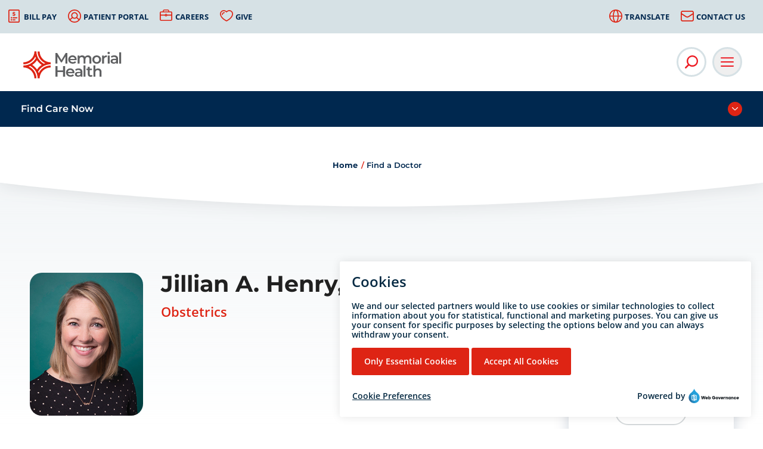

--- FILE ---
content_type: text/html; charset=utf-8
request_url: https://memorial.health/physicians/5681/Jillian-A-Henry-MD/physician/
body_size: 102817
content:






<!doctype html>
<!--[if IE 9]><html class="lt-ie10" lang="en" > <![endif]-->
<html class="no-js" lang="en">

<head id="Head1">

    <!-- CSS -->
    

<link rel="stylesheet" href="https://cdnjs.cloudflare.com/ajax/libs/font-awesome/6.5.1/css/all.min.css" integrity="sha512-DTOQO9RWCH3ppGqcWaEA1BIZOC6xxalwEsw9c2QQeAIftl+Vegovlnee1c9QX4TctnWMn13TZye+giMm8e2LwA==" crossorigin="anonymous" referrerpolicy="no-referrer" />


<link id="css_prodmain" rel="stylesheet" media="screen" href="/themes/memorial/assets/dist/css/main.min.css?v=20252607122611"></link>





<link id="css_prodsubpage" rel="stylesheet" media="screen" href="/themes/memorial/assets/dist/css/subpage.min.css?v=20251716081756"></link>

<link rel="stylesheet" media="screen" href="/themes/memorial/custom.css" type="text/css" />

<link rel="stylesheet" media="print" href="/Themes/memorial/assets/dist/css/print.css?v=2"/>

    <!-- Monsido Cookie Consent -->
    

<script type="text/javascript">
    window._monsido = window._monsido || {
        token: "Yt3lNJ5n9FTrZUHNcgBNPQ",
    };
    window._monsidoConsentManagerConfig = window._monsidoConsentManagerConfig || {
        token: "Yt3lNJ5n9FTrZUHNcgBNPQ",
        privacyRegulation: ["gdpr"],
        settings: {
            manualStartup: false,
            hideOnAccepted: false,
            perCategoryConsent: true,
            explicitRejectOption: false,
            hasOverlay: false,
        },
        i18n: {
            languages: ["en_US"],
            defaultLanguage: "en_US"
        },
        theme: {
            buttonColor: "#DE2414",
            buttonTextColor: "#ffffff",
            iconPictureUrl: "cookie",
            iconShape: "circle",
            position: "bottom-right",
        },
        links: {
            cookiePolicyUrl: "https://memorial.health/disclaimer/",
            optOutUrl: "",
        },
    };
</script>
<script type="text/javascript" src="https://app-script.monsido.com/v2/monsido-script.js"></script>
<script type="text/javascript" src="https://monsido-consent.com/v1/mcm.js"></script><meta charset="utf-8" /><meta http-equiv="X-UA-Compatible" content="IE=Edge,chrome=1" /><title>
	Jillian A. Henry, MD | Memorial Health
</title><meta name="og:title" content="Jillian A. Henry, MD | Memorial Health" />

<meta name="keywords" content="Memorial Health" />
<meta name="description" content="[Plugin:/views/physicians/physician-details.ascx]" />
<meta name="og:description" content="[Plugin:/views/physicians/physician-details.ascx]" />
<meta property="og:image:alt" content="Jillian A. Henry, MD">
<meta property="fb:app_id" content="347154066404834">
<meta property="og:locale" content="en_US">
<meta name="facebook-domain-verification" content="4p42zlm8xt4njsiw2f1abos0jncnp0">
<meta name="facebook-domain-verification" content="b46eacqh031cgf6ls2uen15cvaruo9">
<meta name="facebook-domain-verification" content="as3e2rfn50qoumcfhaba2mqlyolrxy">

<script type='application/ld+json'> 
{
  "@context": "http://www.schema.org",
"@type": ["WebSite",  "MedicalOrganization", "MedicalBusiness",  "Hospital", "MedicalClinic", "LocalBusiness"],   
  "name": "Memorial Health",
  "alternateName": ["Springfield Memorial Hospital","Memorial Care","Decatur Memorial Hospital","Jacksonville Memorial Hospital", "Taylorville Memorial Hospital", "Lincoln Memorial Hospital","Memorial Urgent Care", "Baylis Medical Building", "Memorial Wellness Care", "Memorial Specialty Care"],
"url": "https://memorial.health",
"description": "Memorial Health is a leading healthcare organization in Illinois. Based in Springfield, this community-based, not-for-profit corporation comprises hospitals, urgent care and primary clinics for patient care, education and research.",
  "logo": "https://memorial.health/Resources/74012b22-cc74-488b-b26d-0dac22795e30/MHS Logo Sm.png",
  "image": "https://memorial.health/Resources/391d7013-a106-42b1-9883-fa9ff2962a92/MemorialHealthLogo.jpg",
  "telephone": " 217-788-3000",
  "maps": " https://goo.gl/maps/Erajw59nJ8ydQDq38",
  "address": {
    	    "@type": "PostalAddress",
"addressCountry": "US",
    	    "streetAddress": "701 N 1st St",
    	    "addressLocality": "Springfield",
    	    "addressRegion": "IL",
    	    "postalCode": "62781",
            "telephone" : "217-788-3000"
          }
}
}}
</script>
<!-- Monsido: public_urls['https://memorial.health/physicians/5681/Jillian-A-Henry-MD/physician/'] -->
<meta name="id" content="1149">
<meta property="og:type" content="Physician">
<meta property="twitter:card" content="Summary">
<meta property="twitter:image:src" content="https://memorial.health/resources/c8447520-0b87-492c-b342-83a3c2addd15/phys_1003102773.jpg">
<meta property="og:image" content="https://memorial.health/resources/c8447520-0b87-492c-b342-83a3c2addd15/phys_1003102773.jpg">
<meta property="twitter:image:alt" content="Jillian A. Henry, MD">
<script type="application/ld+json">{
 "@context" : "http://schema.org",
 "@type" : "Physician",
 "name" : "Jillian A. Henry, MD",
 "description" : "",
 "image" : "https://memorial.health/resources/c8447520-0b87-492c-b342-83a3c2addd15/phys_1003102773.jpg",
 "address": {
     "@type" : "PostalAddress",
     "addressCountry" : "United States",
     "streetAddress" : "747 N. Rutledge",
     "addressLocality" : "Memorial Health",
     "addressRegion" : "IL",
     "postalCode" : "62781",
     "telephone" : "217-788-3000"
 },
 "url" : "https://memorial.health/physicians/5681/Jillian-A-Henry-MD/physician/"
}</script>
<meta property="twitter:title" content="Jillian A. Henry, MD">
<meta property="og:title" content="Jillian A. Henry, MD">
<link rel="canonical" href="https://memorial.health/physicians/5681/Jillian-A-Henry-MD/physician/">
<meta property="og:url" content="https://memorial.health/physicians/5681/Jillian-A-Henry-MD/physician/">
<link rel="shortcut icon" href="/favicon.png" />
<link rel="apple-touch-icon" href="/apple-touch-icon.png" />
<link rel="msapplication-TileColor" content="#bababa" />
<link rel="msapplication-TileImage" href="/windows-tile-icon.png" />

<meta name="robots" content="index, follow, noarchive" />
<meta name="googlebot" content="index, follow, noarchive" />
<meta name="msnbot" content="index, follow, noarchive" />
<meta name="teoma" content="index, follow, noarchive" />

<meta name="msvalidate.01" content="D37F83595B3F111B96066F5A32B8B947" /><meta name="author" content="SITE-NAME" /><meta name="viewport" content="width=device-width, initial-scale=1.0" /><meta name="apple-mobile-web-app-title" content="SITE-NAME" />

    <!-- icons -->
    <!-- Generate from https://realfavicongenerator.net/ -->
<link rel="apple-touch-icon" sizes="180x180" href="/themes/memorial/assets/dist/images/icons/apple-touch-icon.png" /><link rel="icon" type="image/png" sizes="32x32" href="/themes/memorial/assets/dist/images/icons/favicon-32x32.png" /><link rel="icon" type="image/png" sizes="16x16" href="/themes/memorial/assets/dist/images/icons/favicon-16x16.png" /><link rel="mask-icon" href="/themes/memorial/assets/dist/images/icons/safari-pinned-tab.svg" color="#5bbad5" /><link rel="shortcut icon" href="/themes/memorial/assets/dist/images/icons/favicon.png" /><meta name="msapplication-TileColor" content="#00aba9" /><meta name="msapplication-config" content="/themes/memorial/assets/dist/images/icons/browserconfig.xml" /><meta name="theme-color" content="#ffffff" />

    <!--[if lt IE 9]>
		<script src="//cdnjs.cloudflare.com/ajax/libs/html5shiv/3.7/html5shiv.js"></script>
  <![endif]-->
    
        <!-- Vendor JS -->
    <script src="//cdnjs.cloudflare.com/ajax/libs/modernizr/2.8.3/modernizr.min.js"></script>

    
    <script src="https://code.jquery.com/jquery-3.6.0.min.js" integrity="sha256-/xUj+3OJU5yExlq6GSYGSHk7tPXikynS7ogEvDej/m4=" crossorigin="anonymous"></script>

    
    
</head>

<body id="body1" class="subpage physician">

    

<!--[if lte IE 9]>
  <div class="ie-bar">
    <p>You are using an unsupported browser. Some web functions may not work correctly. <span><a href="http://browsehappy.com/" target="_blank">Please update your browser for the best user experience</a></span></p>
  </div>
<![endif]-->
    


    <form method="post" action="./" id="form1">
<div class="aspNetHidden">
<input type="hidden" name="__EVENTTARGET" id="__EVENTTARGET" value="" />
<input type="hidden" name="__EVENTARGUMENT" id="__EVENTARGUMENT" value="" />
<input type="hidden" name="__VIEWSTATE" id="__VIEWSTATE" value="BIYcvLYzk9g0AOJ9x1iDqA/WZiYfbdVxUBH2zEN2nh+7SVKS1/Cljnysh4w1FdOU1C2fujQ38V2yQeBZINRABMGb0M3VRYI4RJTTPWBOFHH5iDuPFDl8LZRdMDDAIVhlrkNB5rUJbIEp9AYjgULksLUCy/ErAplZuHjhgahUhPpAjPlsdnPFQd6RYmUITbcioBFXC12RccNKOPfV5H2Q9imTgxbE4TlUvhDeaMokk+bQH0vE6Y7PzzYtQIfGqtqJEjvCICcncw2Z/hBDOoB89hVypeFjucX/peF2APi+s9ghlOxivVK1rFyDdCcbGWekjgeZw1S5cSgrk/wNgJffow8AIuIk7XhTcd6elYRTiwOB1EyFq8wxkGKTrnEni5pRGasiqP68//48wyQEwvhKZ5kPbLwdbwKbl61U/bVCjZ+Qm9paax2PiTznOiD0pqv7EXZLmvQBaaUhOxzmo5byD4oMebhBbROYmv0To3Kht0IvsK2J7UPUJ27ELPO6uIxxXMNOrZmN3WpSURUqma+YTIt7exYDEPBILBUjGcAENJoahF9CV82p7qi5lvEPkFP8lEDvvLo4tPZcTKclVNEcLjI/Q8CVaOQQzaAonTvfl7z4NzkSlMEm4hq09ZXhNBrc7ssq3TTzHBIQsW6tBK0WyXBTLf2kOQr3TX5HRnlCUXKF9r8e57Xj3i4OnIukzXNosYDAgAvuPjlPZ+DvPsOUBHW9z91Mfvz3reXbaxWldhM/32ZjRgo8u0WEml0cvvAyw3Rg4dLjO18e0SJCXT3D7SLSbzIBWivx5j7CQQdn4y+cC8MN0iJQy4ecrxxRXrNlw0pSoiX8oQjw9zJsjaxHZ+sESBvQjHB8Lno+R94GdEDh4E6wojBYAFtXQ+fplFFhmpzP2A90d91JUgvXp+/an+N1ETmXx9CgBuxTl/MsCVqXMQsGVsrC+2MfTvcGckxaAvKtf8lbYMM2zEz9GJ2vKSPJUEnthlXqrw8/tsczAk/Z/8PeYQ4a0Omc+WserPIgskIih2l8zIK4sCC3aLvH2oVLQEIsn33zLwF2WVX4kUv6F0cSNKx6G7vK6AmIiqRNkelmYv2XWgSxs4HJ/JIGaYC+P6IeKBbUsm2w4d/fVzQbSUtjyp/Cucc5ufjMzOiohlVv7qhGSLN1Qt/v0TphGvHGB0OppYdyEPFbXIP2pGzZJ4ZpJh7tT2YTOm4e/MEyefWu3j/Ux9IOC/ewuhp5PRIvY2XwkUATlZBe3w7GGqgkwGwzAmbim/NxvGdo+82B/P1QL1QU5RgQuvH903dkHctBFPZEcghBVnZVVH/wonAk8/aqH5+hHym9hw4xMVXbiiwEpiB6BFYYYy1z9qNP+q/iWmiCeDzkM7Z0F+kmn63Lqwi1UZkFerJayLBJnS/xKOuLWOE18JmO0CJx8PBzM3wPw+2MAejw5ftXExT1bV3Mv+lzQkQhvWGGTefXbkjH5332cNReecfKf/Xw/TK3oaVo5MClTIgCJxrj/PPbiZhF6xDp9GCbl17sZ7C99njINLEWQ16Yk+2uUBhCNbN9o96XivizVoxVpHMNnniAjTrjqumDBEQH11VdD24IBR8Rg6j9KS5vsx5A5yohoMMkulUskbzdET5NhScwFvakfZkFpkuwUbf/JaAzwTgrh0pJgSf/F7/pQd1HgnOx6cPZQ3+SoRuyXOot89K8zqK6NfSw6U8pDTWFljyaF4hLWRSOj2+FsY3SHZiFiecRigPfdZk5OGEFY44mgNZ143wFFN6kLlwOaLs72OY2Mct3OBG8Tq8unSRYmA+TkWbb6S8BA8rYqbc3ifJQi+WTLjbpj/xhwWtNrmMn9izI1vWnOyedJvb2cOJuHNXPl4ZRLL1slmWpZJsA5PWGu0omlAW/csaFv5+DpnpuR8hITpTELg/qPqiSgUO64jDfWl1pcinZCiZqzDPRwm7baoa0fa7WqEtTRN9nPXYIPm7ImuvdjiCZPYltoqtgpJqVuItJX1Czo0OwYo+3y6xg4BYbc5pk39TaOeJ0WSNLdq81b7zzM3X7BHvu/gNa9QavbI5SDvpfCqQ58EzMdB2cqO6elw7zpHEa81feCbqUAd2LrZ0ZEGLKzSKP0xmlsvSj+EYdzwHkaIl1+Ooj6RUWQdEOErakxHw7oQA9EyQp1aJhq29dpUk7zFAvdKQX/vLfm46AaWNcAp1/2X0Dn7E2F6XuqfzzgvaP++fklu+0HUBv8EJzs5dM6Qd5GzeJUOQ0v5RhHr3m45zRoSVsk5ETWW31JqljeziB9jALizJSKEV/8ati5JXtoavUdZeJxKr7iSL4kB9zKArqdfdnJ0ntyqsCr3+aRQ2ic+XVRYm1Ms88rV6udiPUq/q2gFh50kcisPCBs6tQcvcJSQL+UxpAOfwbWtXvA+3vdhZXQT/buJzF4ByXsERXylEeB96Zqpw1wx3wD0YqaQaz8wk+3zZjlzDSbOd88BkwZyHXY9PUN05oQ7P8dtURkkGCn5/[base64]/DFvxeMSix4UkDSzwQ43AsMsGaIppKA1pzE5mz0PtTX400JsZd9qFAFesGgQTAnNUIbxNhyELhEyLGyi/zlmX3ZBsXk5P6UntZtwXYNIwtiwFTguHeiHJI4NH9KOYWcbcdRhrDi1LUDw9R/BnFGUcGmQTEoVsHWYNdq793hwgHukK6OoX/t9DXAemBdj8pTPCZb8JRV86PPcoOs7sGbfO31i4f4DPCyn7WFfVxLy9xeR7dNBOCnJ6bai4EX7xFeCBHD+p44G37dfM7BaUq8tdaafH/CeLUDRPdG0g+nVtU7OllwxEkm2NOwNdWzEj3EvrjI1BCkgeONjEOsMLbjAn6Rtls8WcRWxY8TNQFODmaRG09y1j8YdoP+BDrROowXFYpb/UZGBBSWBA13XYccZrOZN4y/5+gQuNbusSI+tu6XPq6qW0ICEvV81Xs/[base64]/2tbkPx7ma/CxUtIxOLFftAD/g/+JH0Oc0KrtAfZG5S814hd/C66mdSw2NaQ6pT66vvMUn7c9pVGRnFbjQVPqhRgYPtX3T8wAqS8u4smEbhywzfm7UWguahlxq8zj1DuHslV15H4qFVHiyrzP+YMOyKgLiWEdfnNptrQFubvABlDeWSlThxAjb1EyQ0/XfrsRaxY2cdYJ1nRLQ6J6zYsg9dBmHvi00D+UKAweS342Sm6l0qn0UA9z2kFDRaM1KAfDtn+FNJ13pMzCUpc4ZG3GMlkB2uLFKlwfgaSeqIw+9Trgk+4iApi8/WmdAdyGZcSQmeWNTQ9DBAahaqGeQHyukvXi9M0hsI86cZ9FwrTtDRWPyjENwe5Bdj0DM23++bZAUnJgerv5OSn7ohQqvGiSH8EFjlb4S/Zt8ycI38uFItznAO5KnMroFvBFcGqQ/IlmaiooNc4x863k8XotZzYK6z8ocodGo0y6gdeV15O+MYwXmL54aJQb9dEvI7jlMr24Y3NCGQbetl9bMQ5vprG55sGRBJHd0cVQi5CUh9CW8zCJkgDX7C19fOzqxhGFAevmJJQiegm3osIfSVZB3KOnQGdZHpz3g2bdcfG08tvs/T82xnSkvCJAB6TOoLUIS94gmWa+8F3Y4uSR1c85T9S/XWEedwvd8J6HbFgLo5IS2bIhEtn5zfMJCPQ9G9jhb79VbO8L5IoKMnCypowZ+YHQRa3yxJTpNwhk5E2EKbKUJJ+LVB1/WtUNOw+F2VHgBvzpoFVGaFYs6YnSUn9UhMY/N5E7yur0WNxj97C0nKLZYlr2ds5o0vBAPw8e44H5h6rYzHFoJNozHx9D2v5jiKm65QFM5hcH+gCyoXWvVrFovDxzyvKivdwaua22lNP9oDTXY3Mym0U4RtqocDt+OQoAENadbHipq1uV8PGTW/8zzAjik6Dkp8dd3nvIxoAPeWEJ7JYp8Tk+Flg6Ly2faEj1SE57kYwSQjZZJoUmPzicmGLLSGOq63QPtgtxZfhk/LBg4LvAt77s9Dj0Ywdwo72rkoDcp4mhu7e2OBTmdjwJrQH0KyhOApboS22kgrGxCPRb2zuEFf1S1nuUiVw3Mu0JDiq3q0C/HBv9hiZmLXWxi2hqWLKxYMPRab8mmgpyBPcDqhbhZeYt93Dt4rSizTZpMcgUn+IlNTO7fxUoW2aYO8L1vP0dx9nI2FE6W84psUHKFXw3CFbDVnq5fQCpqqG72dpdFdN8N/Ow0TAPhoTSiXC1CK5vYzm8DY2miSMY8FBVo+sD+V2EQuKZh4mRqAiadvcraWSadZnKDHYS3PsViZdUb0P5GBM/[base64]/zj/diwrXPWECOr3UjBWwNSNd77l8iQS0wSULyWgOWqLhhISJ5Tr3mmXL2NjkI4SNwWwUrvoUoYBNU/EtN4tIWnxGPhI8MXWZN0u5pBALHC6yq9HA3NPa/QTAR/pUbsWpzO6mYraXPY7CXXkNuTQ1V/gMx3mI+kk6sKBFrOBqtjE1/U7zB3TvExcwlfUu81cN0MxfomBIhQ6isnUWik5Sl8m4Rx1WBh3RS250rTPuJtHLs5HKrhQf6kb6CuNKWFr2hs82hx77+Pf+U6FRmUKdWmrg/b0reATeMh+xF/aSRLCW98ZMtxGUxCAINPGYBObzDJdg6+Qtjve1IdlJ1+gtaAsrwjhYHF2JXmM95xCMjYf4w/B8F07+Yv+BggHhDuRmEyLDgLlMWb8l9llxVvtvxfYBHnqYYAI0Ev8Cubg/XF7YDR2pDEZYJUtY1HzPt9NLrRXGBmmSij5JCm9SFBJ8+Hv9Owru2HSkvs0Qr2xNe6OcWf/9iIIxG2xQYzHgwVhGiIrv+lk5tSNrTrnO1bBfYn5PseP09QmrlLX5rByOV6vbENovobr0JvlLDbVVwY7CsFDB2n7ZRPie1m26tUrZ0jfVIQVqV4/R2cWnGspn6DZ3j7lOPrjFf8B3tSjhz0gfCtubi2SkGXmUCuq947XU4hm39gNgpIoHF29zYAerJ2ZZ9vR6m54Po35YGmP1rXnB9CsYS3D6tXfGThTE3fgMRQzXVcou48BPU+ObUvXovWxMFXSRpgMUD2oH/O2Ut4peFSjp6OK3A4nJ/8zndGCChKKkETr9jSPwVig4SCabXh3bF/lA5We9O9z78CRIYSasYot7oT78f2jnrynbLlTRTiv+aVbqkZptjK+cMsn6qZuNplE7RY+PUV0hoFzRU2/U1mvZFCbejSoBy5jWXx7+msGP7BpHOqoaELBUUMpiEB+w/mMOqPFProT1fLfjUfuf8495L/RHo8/3Y+ehh90vQIEKnVOxsQ6F6+mmkj3R/bYONIOuzjHn2pmeaiME7DA7hDI6yj36+CM6o1hzC0aWnGPN4XkjWoNbIA6OGOG+pki2GnsiNTI/Xrj9hyi2n2+ZjakyUn3XKSxnceQhAjJ1n+p/COAc8y4ZZoCZVIMi6rIM+mPDRij/+yUSirXJeaOOxE7negDDx3hbpv5Ak29ECkjiyRolRZlqlHqrlngkUOnENsXDSdsod3FME9SHxTGQsbVHOU7V0R5zdAzcD684gSUMAIGWyGuS9rBl55NB2R0IK5AKQWZHns8iypSxduIpl7fi9rX+DOIu4/+jvpkIgC7an5ECzSz2gAfGOlnwYK67SSqxAxMP0iw8GbKI3/rln1uQ3/AA74YUqjZVs3+9+7uoUGpVQdXqBISie5iFsk2+V9bwvQarMbotaUddrg6PXsqDPWEUgn4rOqMYHRXttBBAEE2AQ0n0i/kZaL8uJzhIc/3saau4H1BV9Zt9B0kZN/NRhytCp+i8NCXETz94Ce4G4LH/RFMapZCBItIhzXT4d/mJDms6k9rMwOE9RGm12PWdsZIuAIemOOriw1hTjU7tTXP83SL9U0l6HzjnxNOeWKmW9Q2hvAruKmOS3XPwJowOtfF8/AofJFWg57KN8MlKz4i82BdzNu4Brmpiel4gy1ER6JRSLp+LHMI3zzZLShjr+b8MPiPpR5VjpcUnlno4Mie3sU7jVFOYN3skMGO74BySOAsq8gpJ0Yz1WSQDWyJjKfmA36knWDygf/C72krD9qouFTXp11rOEhy+6aYCzstlVurn80admE4lk9WtTFzLtS1GwayVAPG9BZgOzu1kIrWB7NGhbbGFL5RpEDXP+JXvpKeZSIXrcR+xGQ8KrD7weriifveQNkZJ74ovP6V1/E0WlmEwfFSNigrPmu51/AzQuwcN0VuThFzbf9zE3AMhp/Ut1JPPps/QXcgHEyG/E6HplDR+eXHdovQjZ8eLvU1xWMOevtT/JycnHkdFbpgzx09LjjRYGC2lBp+1HPNTsgegb575WZeNR50txznLroQIyZKiu8jSe2yjQpLiN+jTcd2UoJaS4Y6oUkfv5Cqp5E4QEYDnyPUaFb7wr9oNZ0fHuG11O6ySdRpBtANmiXiT6ftODNWYh4OscIO9HU49ov1H4pvS5vk0JN5vUBkVPHw1aUQ2oQzOb1H6PBA/X6gHp/aL8nijr/XRS6pzPm/4i+tTXl+idhxBo7tgPVUrmj4Drqy/9JwfGhowjjDPhJoeR9Wu1xskK2BTiIMCYzDk4AaM6qGokI/VMKkcFv35vvYzIdd3EX5jMo6bohqigOddM100SlIJYdsLeoGWoHFAVaG5u5oningbpumYgqyIzXiN3R1AThV5YILX4XZWvfUife+fW9P/2RevH8SK4kpJBkYZ8inh3/ubMWSozC6M4WmEWKl0FdRMl28Ds4hwjTV45lYZ9M0eGCgAKMHfVPv/FJfWextg0KZNBjZCNmlzvcXxCpdvok9nAPkOEJ1Rkfq6V3cVhY3a2k/hXC6B8BIjytYPNLDF+prXdow3/3pQ7tqShRW2yg2xBESFvqAhqv28TG554iZKSHyatw92UPpkYIpQC+M5ND7e3XgJ/9bLYHaGzC5a6ERhGilNaVPb5KFF7AE1JszWsofKFGymkaWebAyPs3TuLmtNVQrKr8I8mTOjs7o1Y5fx+gIOczuIRejn0PSfnMxeANBCmx/WdWjffbtMaKMa5gjji5UJBbaTb8s0eBQ1BiacL6euCrpksR/SEwMmrB5vAjbIgVbhLRGzETVnc4/Qp2s32RR17W8TFpdLvyTCIVh8FweTjoNE4IrIiNbssNh6E7vJT3E7Bn/+RDrxzgqV6ITLYC9ow2yJT6J8D42gZCHWHXe7B3EgGWdB3cjoDJtTsWmTBkNgty1VprDwMylloS7pYuLivTphAZPwgsFZ/QoRJrguo8RSLCaRFFX6nTX9k6GU4w6RurTl0rp2eSF8kfpkqp0Eb1xUGoxlLaEW7ZE4mWcz7zsibUxeQYziKqKMTcYpcUqeCewANhEDp4WM6ia+cum/cwIzpspBalKorIC0yWOKt5kQ5WbbwAecu1Mhj+gtm0CkUcKsCNdtNHYg/iLdL/IF69sAhODY5E7/[base64]/lK8E/FKx1mXjYZ3exhSNUC+/efQh3ck6CKLfM405kuEq/efQtjS9NEbrGB3q1iGmIgrR/WD2YeLoIvRu26yf3vxw3zMWYkw0AJ+HwEkTF8DCkood2cxRs2z1uHUXrD2f8BJ3hoJ8xZvQIQdQvKd/zKPj5gCitTJjnqXVyPkHAvql8aHrUgjaXVnJXlIlDtouBfbqIcSA5xMTeaXBv7KVhJtgw+wNIa6X4Xx7Wp5wkgftsAv7sKyqKI+KBIMJy+27/inGlBqxPsRk10Gdi/Blauzo01KdwwLPEwFvHe+YcNGxL0Qhd/omoTWiNHtzJvbePeRWhc0DZ5OhPzgnBuRcNQaYWgyOtxA8f9VLkXvSODjtJ4zuKgvav4/nUClF7Cvrr4GRHSfSJSDLZH5DSQLkTx0QU7hK2cHnlR1bY4mczPKCesxexnAlkL0MgU7R1COco4o+C56MCJsCI6Mq+l7HbVR3Ohnq/jtRvDnfOxmRho929cRJfWYZcTwTWjIVOvP17rRnpUjQx1N25W0SjE3seKcEECWH7RHgRTkd1Kvy+KG0q3YJHHFCDHmVR4aZLz9Ve4aYqjrMO8XG2MvAmTF0IeXOnQ40ftYLRtrz4YziWjD1kPzpC0vykhy3R3sTKFXeML/SL+/rlEoyXo5LxRODOoGE8MEDLlxKNjDDIEHwuq6GdNqMp1uMkvFpSwj95ywNtTIjdCe/43bFfRhNF0T3Le/ZJ99PymBvnx1F5WNyXuscNyRYsC8StvXs6M4Y3Eggrj2FSGn3kH/D56ML5VoO7lwXOEfF5yLocICWnOchu2x2pWca8ZaIcvalJ+5KfCuyudd0jR9dh74/C+Ecqs2EAcYbNyf/P53MEWLB3UAmFmyRHPgaKtwuk5xABVhT27ijPTH6Z2OcgJUxY0L3bioJ1dUXqETSwCUTxF5fCm/[base64]/7EZy+d3Q0zptoJ174VIHRg4Ez4AMD6BVYzL36IpU9594MWxpyNcWLq+dKNZQC9ZJ8Vg06PUj4KLh5zel+xhKCyTDtrg6WHeEQayFj+LQSJJJu/vdDdX++7Kf1LA0J703rs6peiWbKUeXGophBlOu62UvehaVwNT5s0fXBzcVICAT/W95kS8pLwVKKSGxPdoU4IAn6Exmn/g+1SpQBxD/w11bwP3I27Cra2Yqau1JpZGcoIBThxHEkdW4f+Ouq59vCZVFtITiBG9ubZYPx24t3sOdbkek9wtX5XabAuOXxUeoCQX8HN/Mm2dNm+dkea6NuXz4tJI27d0jPr8Aj78RIO0hkEDZc8l1F6/lcxzWRt1+1aUEICvfMIxFr0XzGo4V8MFHeFCiigrlfd4anS2LkvyJTolwcNvuUztW393SA5D8PZomm9OOfu5scWvmJwqgeSnPWmJTGy2VqZhnDicPBCJSOA2hcSNRhXSZlL6VShKNaDMkSjbcEJOpzUXQkSNlSVTptpQ8MgcbYvKbUAejCzDnbqfDJyzBovj8YP8/3js2wGQEJDoBaY+0kiS3qrHoT5BQxjcx/e5UeC1f5fjRWbrpImYZseIf2GRRZcwXn7K+WOl//3227HeY5y8KsyznKk3pCc2TAKyyv2kL+6tVQroCXQD0d0XLGXljBhXJY1GMmxQA4ctEXYMJRvYjyDtT4ntmafYw+KxYacRJs3W3LAkA0pKfXR7c1B2MYn/34jhrun9AFWC3IWmGRtBruIawUWxfQKUn593Mvi+paJqLzrJCc1Vn7bI0JoYX2gzk/dTklsFrE3qKS6itV1zOlnEeCEHQRKYt8I/oxxY+kAu/MzYFcAH5y44sl77kG+4rRZQv0AvMDmNSLjGZcEOBXc6ZWFueLEx+kzo8BCtuJLh7yzhZ3i50978FuzRsT9plefS9bA/okKyWROofZOwu0dWOvkPsVlSRamI2cTIr4gSPIo1qyosghWbJvQ65xEl08Fa/XwNh9uv0vT/lGcesFHilXd+iMrriSsK7Qats3C0HVFKW8tzPr3JCj/m+3GQjqQhsJlZlTkidFm8nt3yQ7KeyYNjuNCUmkDetIPxLl2hd28YBEDgHfml4vYxnywhNYxyJaUoEw/4ysTO1hTb7kLarR4eo0gGIW1eo/apJuyYTwmX9nKkp0bT9NS2p8SGeZ8ghFKH8j8t9vZEYLKh5iwCadC9XaEC6iib3D35AroTbsLAnF5SkDHCuonOk3STBGQuYqq7VR6G+LqfHhiR5y7MgZdu3Nmzsz1XHYhFtueVomV3aCPJK99OGdFYy1VTZjwUQsXzVRjwrJyhqEs8uM1cXUuBHj94clLtTZX/FIcuv/[base64]/hdtfl72YIOO5vrtYIL6mJLBrUj/+8vnWshRPjhe1CCtk2JP36DxOhSpadpER74Hf+bX/q2QZYren/EH/m2GrclaIpTkp7ZxcGXZnsaZ0uEHqQPlKuZGKUB4GMdv5FZdesmPntqXRrAHidKrkMGC7f8Bfmfkwo/EoECN260BtB+1M5yggcyeO0Hmmwm4EuObtL3Tje15qvPDnK0Nq7GFLJNHYCX/[base64]/ecih1vJBb0CBegvVpy5HhB/Pi7D98Hrn1xXSIsDm0/yAl8INZFJmA4hlwDhYIW+d0E5LYZW7edTUwCPjKkVZspIAL73KcKyx0kqEE0JncQPasogumPUaJBtFJq79tVrd0CZbBXPVIZdsElj+hxQUBpgb+NwLfYR+dCvp5AdAd74MG/dfbXZWTNCdLx/CBCGfcUZw6RvzM0+Jf1eFiGBMFelLlw3EfXjr5iXxUvF8rDRPtwZEX7TutZELVJ4f2regv4uM+faML9qbEZ4l7goBCn6kCagcp3w3PMbH5Z2C0y7AaP5wlvyyqa52K6nh29/2N6tJtVqlJWo+lEqPFG9wz1Ynxhdj2RL2N0w4mg0GdrGeSTPJUMJXxggaCxML1eZV45gFT/Wk1Nks1/[base64]/A5q7PQs5iF0DXrHh2iCwZz19ZvgaGidj6u2dUrBkY8n2VZY9ksCze7QZ3Ciii53DtwV9NN/zXtYMVqPAaQDAHmAiZNeoHmjNCcQfdxkiz2iLAjRle8ZI21/ehQwSQhFUFuzHS4dZNHrzdHxB4BTY5nC4M/Be6awGZShmvccaz2JVg05OwV5W5usB9zbePPig0UC7ZifJ2pjwwfmdAdKc4IWutQXKExqFO348IBB/rbyQBiPsvBPilRc66pswMqUxZIDR+qWewHrHLEFMG+e48SpR5f6Fl1ZI324pyP636S2954Eqv6zRMIoj+hSVPTAu+0HsNj8C3nzN0lwYSc6n8WTuxfCv+L+kKl6VHnOe6Dr+JqIImLvzqtJYuhrjyj/lgpMzS84RpatLOdfK6jBC0XY8tCdsTAI/3K/4TukUw8K9sM0MUd3902E9b0hRHM/vj9k2MNDIg2Rf9iAkn7RZr6+90JJwq6PCzQldWKqkLfgZgAfucVN7uB6rV95yBa6aXuohzTv3mSHsTo0WHv/u9yA2Hl1OHp3/Iik2fDqRL94IsL5NrYCFwuAk7ncLtxakK0rcjb9vfkhz67Vb2eW/iGFqRE0FCyHEppRGydTDVl4100KC7tgbwpIv4JhIxvvVMAp6WTenGAyWot13L6AA460kJ4uD268D4qwgXyFjuDx/beMteDCf6Wxs4HPDY+ei9T//[base64]/cNEUCogIXGFm1kF69KJ4SATbBt7aCcAndrAq5lIAaTU/g0Kb6zjGU5+fC3b1M8RLJJuO6ke0/X4S97DVhbGpvxwRr3hZcsXus5UYHZAhBFjQDrDPzciARsI+LmfXKY5kDcTYNeZFvLJuDQ7irmQHwz7ee/XCQYGkvPoyqi25lKD/SZmkYK2u3bgH3KG7gT231x/[base64]/Q2s2RCgofq+Iy+y5W/SuJVCwGnJRZKwAaUY6jMF65p4DW2SMLoUETMURLmu+EVAtZZG4eflvJNe1P0CU/nH8GY7oGF3DWH9hIlpb+iZH4goBKTlnHslm01mGLQbidASlFuF6L3kWzQbyFN3937JZDE2UGU94N2H9rgEI69bgnPsLUV3cZZXSo7YG10UTvxWLUEGNU5e52pl4NiL9IIOCKPB3nHNlpkdxDH6U93Ic55YU/YLTLWXJIGlnAhuxc19DTSvaqnBU3w7JF0Z1wEgqCjqBIV71UHq4eeG8+ikCY+C9wCMMt8bwiyAfDbxp0LaEPtkL6uJcmQFxFjDAYfPT3HS8/AzaWmwdZBEfloZgTwD6w65nVRx2azDpqhj704w29lodk3VjeGTpnfsaUm5iVM5I2I9FfC8OSsOTXTlgO9zwty6rgJl0d0+N8nEioxIWVOk7Kjeo/5+bEElGo3JIx2zaBUcoC47oG3yS570T6TeaacvAEd9k/iJPp7k8w0nRpURFDOXnosEAEQcWGvX4+VwcIaiSetwiG6qrlWDcz1pflfl3UmZOc0Bu/otLlEoeY5O2rBDq6Azk82at673QLlGseFOyfMRY14WvWBbaxtim7qvNr5LXZOkt2kdXaNSX+kAbP40B6GBdWw0K3fYhtRaPkxbGlNKYrNKz4nZED6CgoFoQIjSNkih7viHj5Zp8CPR9+o8fp2plXcuQtCKjCSf45H8hUUlD4BL0ejxjort/taotCjn0/sievdb33Ua4t/FEEyvaH6G9SK7AYB81dRqHcx9/3W9EOBRKk/8drX0kAxG0h7QpHVL/PF0XqFw6z8rdxEkY+neyt75bF8MLAwURSHjZRB11k/yK9mRFnEtDGgZfBkpUY+LGnSn/buC/1Xvyh1Fxolo8o7poClKZU5RGWX7C1LI8+2NXkBPnjvcVCbe9//IsO8kCsII60YwbWpW39XKRI6cKMM2ExMj4SLtaA2WfE4KJZ8qbETJbn08gi/gxMN6zGoP+/X8SXvxv8sEkDlOMnTiHn5IfmHBRi2L/O6li69qpj0fFLYvx3MSNfUWNYBwuGH3ZmQSFHUfgMMzrv9F0AWUY7i8PNOrbue0Pax+H4W4PmRBWIOsdZwucS4ifEslo5Kkbh6I5+4PP6kcezy/ahBNcv2SjQ8JCu9lpOZiDwmWj/[base64]/M2UJtAi3mc9pW2f2MyfDs+8+/dISfzDagcYkxeYWIyi4fLs3dUmmqOn77t8ms96F0ztyJQLOtN4atg5npR5/IUQehyyaxD+rvxcoAc4Fc5c7BbfJne4PjPoIWG1rYtEuWDZYx9KpM4j1R2EwHPGAeWgscfk2SJu3UWqJSr+cH3Vk3KID+IfPLRt9fCPSdvEpsPPz/WbFDTE2qL7RsQwsh7DRVbD1HEtwTkgi9xjQGxu6WjzyvK6/nySfNDoxmOm92IgiurrJVMKNGVIeI8BJ705YFTroeTmOMbFPWv/25jU+orsjnWbsvyemE72HCm/QerwGsUyjBX9vBjAQfPFurtRE5lNteACH/u27h+wmsQYLrDY04oI+rguAEv6DyxtoJf0L/KN8kV8IDCkxIdgzkpUXVdAVwbUP6a4ZM+UkNItS6lVjyiSSrR/X+GQcP5qHeTPklWdAV72gVYePyhxEUGLh6UR5h4OgdmEmHr53UWWK3Bw18cvO8y82aKNB+4muyyy4Uo6V7SL6Rj2RjRJiIeELD5JwQfcqMfKlqDoNck0aSMrzq1TFqRyUt9OFb/0BpEvzzquldmXj9Fp6KEmg7n5WQ3JevTnTIEFRQ75qYgaMZhYV1vB5g571t5csehPeuIiwmO3RtjhC3/JVg0B9hm82qxXaMupG43W/Ap+AxPnkqXBZBVBXT2ctMuHzLeadto+vMQSsXFJezpe1cRiK2eQBTWa/hHF6TGuQA5/cuz/TcnNmf124vCQlHb0cOynhW/M7GgtQ5tI5FYwfn7GpFlrINHtG9iKi0Nk5zCMM/23rmCfNqskQsv8TYlH3eklwHAK5BYdhp5AX1YKo1Q08omjnIfwkPxEMtQ5K20wP8KwyhBjMl3PWhMz31DZ9B4Hq1VZBy+r53lWzQN1K6/jzaE0CSYbE/WlmIouGDzTes79Xlu+emF7Od7p5r6SAX8QzVp2SWql8TpbjwpjqZUFILCDRlLBLqFlMEHOw3oLFqsn2kNphma7V9BJXxgLJPdbqyEyNpQKLGe8OzlI5/lnONbv94Abvj3aT0Yob1ViTQkCqltW9PcDjo0YDWR5JMGVM7g+VURFpT+7FG82z7Jzi3u+H4USlAVkF4uIQpqCmuBTLyCt/qHq/RvDa/04fXpBmk6Gbg3dYNEffu8dOHzD6FA3YNIppWaM3dNO49rL9M8jt+aH8/vlTXXFhwrUs+8EUGvpWXTU/edQoMVIH68UJcR7QTGwmIONASriP2kXtCyUAavuwZYv//PRTbVT2f9ULObV1DqJwMqxx3OZiTdOBx3dbdQ++WdORJFdtlL/ixTfDJibXqn56PMT/Z6MDssCEwysojmFaLC+5BAy0u15hmHfapjaxL+j4wAt9gjkuagQpnXTkZxOa3o7erUk6Oz01+FgqqHTMtotX/OMt3vsCA/qeKvE4Qo3pZFP7YV0TZ0jDGQtf/FWbmueu6v9YOCj3UxPri6tz+N24urmPL2avvb9mIoNiFje0HZtsxsC5VEE6XbhRJ6i0ZbTjB7QqrKbEAM5V99P68UX9WhB7YiM73S6FXdq3Za/pMiksnMu+ay7r8yxmHIEtitk5ehpxYxetLYfGZ2MTwEyPXAvE3NTJYYVZcWf7LPF6BtP4/dJUP8wjiQkfNS5QLYvA4KkJ8bw9uQT8mwq4IzEC0+3rvlccggdBlPyKUchHEPK+n92FwDBkweTIBR+miVks1J4oIw1fuxB1/OfG0DUJtcIEavsg1oAjG7y0bz6zbCdG4ZtdXVOsoXthEg/523SA2PpcozcybEES2LXMt8SFgC3U/ioqlODMzjPZqDUE5A/+aK9CTBtPMeTQAOh0iDXQ7SziSE+Gn7NeeSNehgWIpXWx/jzr7bU+iBHx9NigXwohQ86uDiRc85/OZQRjgZBb1yK12MVhdvDcrRNtUcMZxOeWZjvQZLSecwpGZ4xnanwH2Y7bfnOiQJRP4Iwyo5BLa6gy5G4hlGMHOOK4udADcRkymz/[base64]/1pJlJI8sOEJfho9kv3i/g0QktQJwsnfQbKrkRCdCLd0R/oMJbYiEVrh9Mi1LIO+oChR69uGnTt/T53rl2Y0lADLaHOii7K6SCaHr14HSZn32zcUJRIuTUqYqyg5UcgyLgTkcYPla/g4nw3vZVtzTsNJmMhOPo6jiaFLy4PC1a31epAnVjVD/i4pU+kqFCUdcCj2PbOchEwxMBO6mYYHG2RHx3AICnE678rW4mBANE8njnj9QqhBbwuNSTNGJ6jygIiZ1NWuCIirTcED6cjRE8WHmYtgSnpSfEMPO265ckwme+UzJ2BuFf2saUDvBWC5TL/0pKANKuCs0ReDbSAwqkqoIvrYetzd1zUPkuXVCofx+PAx0mT1kMYjNiC/eea6Fg9o1eEVLm8ziunnfJf8wFLMoyg/m1hCGf8Vf8H+EzO6ZvZD23/jltaunYkl9UsR3iTGtKbSJdmTUrYNJGRdKJzxvjEA9qcMoaUocPA553GgpoOuQNZJpqujXJZ4ws6RG7oVt/elN3Dfe29Je75nfMjOcIiwxU9GMv0ndc0NpmX9qLE1ahWuzJkPStFu6px9vjiSKNYFxEDthDg6i3LCsvJyxjbUEAHsgFfmj0MaHjKn/mMDTmgFZfZQw5zIi0VK3RLktxO8IsZj/mZ7lLS2J5icKxwpZKqsYU1biyCAntC1k8Nk7Kg19dDsClKLL/I9yi0f2p4v/bqW0IjB3PS6ZSL2ZPdPevtB8GLO9bldClqNlQkJH1Y3rwTnFA71UuEz8sJT15Jt2nzC6SrbRzGTgGPjVmf8k8InaH/EhyNTs5KbGl+5rXsR9J82uSqdvIv7BChXiGJLugV2JOw3kdkdcF8tm6VvmxjtiQ4q0sxLJvd4tCcUx7Hmv922tdIlnM4zqneci6ERG2Mhl7QeX1LwMl5qzKk8cr7OFBnbqUcu/f7w/3dWMkjE8I10TSnJaNJCwEJMfn+ooc9RC0dpcma5vxeGvBjzHEqljW22dGo9G/eeqOgjedoL7i7Bdl3kMesoKJNLY/qTw7pB1xNSqPN7+iu2jZU7/UOor4KyDNG9fz81cpOYbuLu6xhl78IdRmUvj07vmaVtlxtFhwTsiubhqKSiunpzy56+8MMh5ysuYAixRjeiGBKhBaHauqDWfSH2NifwANdoFlcyVivsN0yHrJN0/afa5rbcWFDwOP2KY7rm37gnYQTllQ+CC5RMjV5zPLSym/rqPB6AHPKqpSuJQwjOML9Gz9KR3U77D6Q6Mc245Zw5xoln8sQOB41ONGrZ0iFh0IkF8TjiHtp1T5hPJaO42I9KPBE5HYv72yWXL/0GeCMO4JHiJn4sRmO21MncVMDBb+MaUF7z/+EH4D5+olkgWYJ1db9j22hw3NdyaoVNXVRnsSdmyvD/jIIJyuXDUlAu6JYiwJ8bXUnoqPhSpAMg5mU5ctBsItSoPgTnsJAgw4Euq3GMnBVPry0A19X/YUU83enIZTKIVVP1n8nBWPzAeg7oWlBCVsWT4ZRux8TD7EMhcZdBT3yL9Uo3Nu7gjCI0x4MCSxfjeWXrfw7qSxwq31TC/JeCLBNH7W9W3fvqMwSA94E5cKpI6Iz2X5w6g+a0bEOrSRmyYdIbzo9INf9iwE6IE8KsT4Zt/Mi2CB8290EP/tEsMxkxEL/HPC1PFF7LIy4I2jlsVbY+HQ2qeQOf7+rd2mlvl2DJcAg8yxxNj8tNfzsp7mTESX3pr/IHDMYNZvmWsim+uyKip1cgQyTwKMHnK4iBF6HuMYlWrI0bYwNlgYtTu3XW4735n0rkUEgScEjT3spE8OQTt/zy+lFs3Qj3Ki/4hWEJ/SncCWHYYEI3Gj4LZLRbRFOEPPumn841R2zzG/64a/jiBImWsESA+3iuNaS9KCnO44FIzZljCm0XJPTTuF6cKim4lcia55SA6ifPwaVTS6XVVZUN3pMGEjQq9RmdDZyaQSLJ9bfhwSL7BdqeDcFw7TVNeTGTWbDx/Yc1UhED453ns3GsKyanTCH1oRUtyFX/laHkiaXFG1F8tdHss1k22/zoZAKpLwAWilG22yZp/T3GwC7IhNtVVHF5IxwBTEaPHE9x13gLYb7aqB7a3nAQmA0ZNPSmy2s/1IS0nsOYT/Y9sAnT0gHa80t3sk8ZTGeVj0QksvT88eXxXlvKJjlTKdtZI/[base64]/pBhLNVpqb9CGHjl6Cstl7W/[base64]/xZIoJHUpJaKMwXG4d/[base64]/fAAW9jtpvi2GrzYg3XFG1f1ym0aam3gPWf4XdXrJYUIgZ+4DAJv5g2olk2GH7AVxvuwM4sZpkUt/s2JaeTWPQwzqgSmF3B62w9wzErf5cm9fteIM3gIVx946humhh4lJdcEDYLU6LycdG2v6q2Pk2uU3kTiUNEheN8RfXauVCBv1d6cxGjU9BFtuk2KTrX4pEpIhVJF7QDOSFFEFACeXwLp0llfiy0gd4ssN5LJkbsEQEghjgE52d2opiHl8PHciaLBkzsPBiQs1YX8iP/K466UdVtXu9J7dYPRSiMkfPeeL5FnnvOrUwEVvBY5XhAdxeZQddR9PxH+d6mPkYmyWyM5u1iz+mojHce9zgxTAgPY+fZa1XIUb/Hd6S4xctC9PRLedCMgtU1XXEKUpmV/HQv0eVkY7ltdj8KhvEhIV448NmhQYbdOaNgOOFFPEP8B3a73ZSb9o3/[base64]/rD0ufkoIdWC0jPg988F0ELTm1iPHAMCRQnw4HpVMdVk9YgC/BI/GwktlwHrasv/y8VLoNo9rt8FN+M3zi5XGN0oFc1DuPHwbZ7Rc9fpyIJi0AYYsVvVeN9P0c1Dc38Ei0K1XpoUDq5KEt7NPeWHE3FBP5G9xBgZGHTMCAmOZczmcFs9PjSPbcxOJOtCohlAJQiKpKNnFsUHiyBhbsfPev3vr9asFAmkkca/csJe7Vzqevx/8ZdHQ/atx9Lc2RA2Hl6pXBYwi4DlRsNceZd102n2jLQ9i7dt9zFY0PBjQ2vuhDXlhYvjNFLAOI9Vz/NoWB+PmAcx3bHmqNU9yK9o9sAxd688YV/koX46EFZKzRRQ2zNOmS/ioxDHStltkshilhuA0bw254v1Wwqko/YvHNVxZbjt60aUp9GsdFI2BYVWlNNlHRCRuWOz0ySnrU0ZLIx+F4bzJY8rJJW+5S6NfJ9zsFsbB4gjp3/fl2wX3jfpR7ZRZuHzpv9qt1hVm3ma7oQ2Ihyt0nJrYkt6Hu3g/fWIzcF9Hf8o2cI8Saf8x4o1LWsUKo9QhGj20E8D1g6P5AuwP/UZMMD/Aqk1bXVgFcDZr8daiWomiizRt2kXHQXm0VsnVOJkrYe18hiddbPDzixNFgFMmw6XuMEuJ7zyGPa+ufvGPGxfLpnXHqtMi2MOV1E0dCZDQio25jzlCaSM5MR79X7EW2GFomXFUDwUp0zT8yBJn8lpGH2GWIcLW/uVQFN2mbtKJ8SxDzPP/o2phoHcPWziUpNdqowOtI6QtBjqBdTVgszOLkOSIkDStNvGjRxNgPO9Z9c9Q3ezZsZ93mNvoVSysih4PXiDm4g1WCZrfSSeIXpqutkVAw6DbA7vVAX+Nxhcb/RHdbUvJJkiooAXkPD1Jp7n+fZcqwRYbgYGq0iGV1yd4fR2OI648ulLkukIwg7v66RvcbohyfmqlheTW/s1BMUjGhesf1czhNFO8+CRYjBjniPMveZGklcGktp90XB/VuVqTVnxRfDFbkzU7Iv2qbj3ODWTKi2DJpgGeqbr61uoLdGfT8zQbNvsfb3fOin5ynZ0I62vP2QEjK1ZgAD6SDXF5C0/[base64]/hPf/eLQAqtohzsPelReerRr2Ldp6xwTiIDlUkHxehzSlPKDkTFkeL2aOywmTjbA3PC4JdRvt2zChthEbuNgEO9SnZlXJh93wrKQjXUbDcC6gDAUiDiOieoWvMRgl5/7Nj8upOIgnvm0cLZJXIdgCPJi0/WWmgF1vfmWnCp1OBpbURxOef0iER4zvOC67uBIgiH+7trlp2j/XVLctJBSnbtps/[base64]/LE5RxUQU6/ZSTANirhH/uVDE2hrJv+G0e5XhtpFZBN85sR/L9AsOENPiXnQ62QbXXaf5K3DIkQBZ0UovIhoeTpvaRK+oocNstVwHv/lDil/8T6+zUgCkTTylwYw232HQqIbAQbbmoJkgcCfnhYcX8cW3y1zAWtPeRZGA3rcUUKHnVUIXHUIfmI0K/Xpz9/sGpvJptne7FUakLcd2Wnf5eT0V4B4m3p0UaD7WAK/TKdlANqXY5FbBdVXHFbqm1bAhgB0L3w4vUcQvyDPooTnnmabB3cYKOhDENwM/LnSmkfSZNL3BFhsKehpf34TtD/bneUTsqv1IN9564eSGIznq+qjrW5Q696tDxfF/14TqRPVTe91VcDZjFwRwYfsNsLh2YDCiPk/Y/RUTOCK3/qEEjltS1t6/7dR8XNpwGXCky68dW13P3JnQNC+7HT8nCI/z49EbymKJVbumvHVQqFG39lZyzORkX+USa6Q57DQOXvt6t9xakzOA/RCJ5cxCDyFPDXfjs2QUGsUwuIw1CEQrh+04xj0KPYUKJNbD6ks4GFWJReJcmCMbgwN1PICnWwQu2xFsKg5RyRJkhjS7pm04BN/oO+QNhLRIyP/[base64]/RfAvKUojP+9RiMnVmYKKuhe2eQIu4abHXjPjoMq38KMfgg74UE5eT/fwr2/OJGUjIEsuMIH/TYP0EYSlKGqY4R4fzyC9YhWdu78D9Xz3vTgsjrqakx/IDkxraGaNOMRIdMH5+OR+uuXKgqUeNxEDLwD7T5anTtDqF3jWqooNllNCzS640bqTySSYwx0KEptvF5WTCtGkBO4bQ3D8Fw9zWaLb0fiZh366VdL3L+Jxwy1WOIS9bKcZSJdLtQywc5JCqkqN7kNO/j3iOEoGpaNPCC5jUEPljU1kZGyc2nPKLNutITHIeBl2qetVHILTmxJgelUJVsLnbsxDg1iPQCs9XNiGcSyCErmd1VE9cP5J2bAtGPKOjjanvEDWifFbXsacqYq8J1PbzRokBkckb6TCVoYMx2YUD7AAyZMo3ZiXUDl+wrfyMMFfAz5Z2o/dQZ1jzUhlgOJvjZOjSXFHdh95OFAkipPd9Pdn2l/rmYmDLWmRqb6I9U/d0/w4Ti2yty2ha56afBF29jV5rXwh/5RHhlXRGOTzqEvxch+I0D5//jKnXx0VNAh+Jeqlbj8r8AphaomFHSJ4hVK6tOtB7a2oStbOqken76XxceaCWt2XQ0XY1v3Vo6knWcZogukVCCF27Me0GHIyU1Lj6SiBcSpZUBhPVOc2y5gZM2keRzpOmcU53iXDXE3fOFQm+ubIyIgHKjTANvmnD0NE0llOten/WA9TCIWgyUrvA5H1ocWTozbM2BbCnPyVZyXk2oGU7jdHVVi52WW3B2h5Io8GMrCWhh3o+NUvWt9raqiXhdduLjzpruclfqQIXQdQznC8RBjB9NhrYGN+Zt4T/NoJP+xdp/OqzsiLM5P9NbyDofF1mcq692/jmOnDnYrEjA+0+SVCViCsHUyKMa5nENaQKMmiGBsiP0799JFFc1K55XWgX7fQIcKE/Y3yF8w2L5epgnnY4xzkbGzixizKjEG5TLsw2imw99L7zic3j358SmZgVtfEdv+tUB2ohRh89SkYog1IAy0HDGW/ykq2y+lMkVBkYyrBG6OnWJRs4Mi8KoatAEg/TxY6SASvuWS0yN7/KoOYuX0VVyFZjbf2KWmwUMzxvX8oVv6lDwpa9rfvQSVfSoL1nqO7XCJn1+Y62RqKELEy+nLrXUFy4mTNOnMDgeO9/AYa2W2HKJCG30/0Vn/BKqjJhq5Fhn3fAunLNTSFT5T0vJpCtPLoE4jWHXwHmxvDhK3ZgiVY/0xvVZeP+0rXrzy0D5t4boVN19YdG62s+73ReJ+/Rb1DxBsoI3DY1QMPTe1/UgiXAVyKsPUkHxFCcGsfJjanWxqt3Gsgwa6cOF+OPPvef7vvrHyJbZpOyoQB/bZ+A1HmsLOEYj/tJrkH9MDPl/9FXg5NYYWKcfC71DxGD046rw71SJpNCQk9A3+ayolUwVjeIYcn1qHGY48+d1zvi4tpheWEn3MAU9b14qM2GfEFxqH+qGtMun44OjfwhWDoxvul2g2QK1Gulq9AEh0WbAhpPzuWByd0BNgTiD4cmLHw5J2XluzcL4wqwwOqOPfJW2f/J1FFlAiNs1gYb/OLXkM/Jn9ZPZX6g+ArBc9yC2bMD5k0DAnt18iFRYl4tv37fA+1fovW7Grayx/19LZ0ZiRP7y5QCJIGzUs/Qwq3ETqHqinjL9ej77SSSXWrVbm3HJGBzNCIgQPJRnIbD6u3HroiOsM7U/q3syUuWRI3W3kenkd2PB1KlabhAqsg4a4ek8XVnCnYiSMEsK+Yqmt3LhxA9Nt1eCG6sFBHPeiO3FQk7XQLNYrSKx74/m3e6SVHTjPUmechW383L4VPMu8W5sFerCQsVA/mF3+k3ebw44G8Gk6ou33tymQ7DhSB5UlrfpqTurKaw308uJ8BKJFJjbAkhMFOdowAkWy7gEhwHIjhXp5vnijXxurC0prNT25wSlM5cpq+umnSulrNOh8EcP8A8DgEbtnlXXKd8E4Dz4aA2qN6nvBE1PZ/J3BWLZIqDhpoWTUl95Y9n7Agm2tdpkIAKzQec0/gP9mqWP7kMsyLxamh4/bbeknH7qYi/66JlWMvCqBzZTRGvLakq+qcqvRHzovH8de2q12kKR/1C3DeytmKEs/YyFnF97EN+p/GslgG9iDR/BUlXPjAub/0UKZT2pLlB5hvG17d4i2ZNd3p6V6EZQ3Ztvtxg58PXVAiUmF/f26wRicynZlCPIxlfeU9aRbZc/8x6qL0bXZLdD0qeMGPYDZZ82qw/FgQBSUOVsiWcrvYHkC9i6s9xPNLDX8HH+HGl1lqVyYnTI4ksjzPRMcQbGIDBiHHFdDMH+L4ubZn0fesnCnZ4SxBVtx/MGM2Q/aZYyG8pmyRc/9LiJcluAVcbRPgKhX+wMzxDGFRGw5vgQQI7s9XjsMYAx3sftxK58pDx7EAT1512iSBsmn5LKFjGEcDVcKPwHdQn4f6IHeFSfDECAOptOQw92ZQnTmoX4vhIiDotmBAtLB1hS7dGW3+0ABs6KAVeijczvCwuGECB4Fyo50xlnkh2vROyHXsqTgW0VKxiGmzVFsU/tbys/aPH8SHhpn0Kb7FWmqvzBleueT0/[base64]/b8Zg/zolNOJ/f0G+fE90qFB1Y+WETyVFmfq3tcCBo6836ELOazra6A0+7DtSQ3YBrOncOBPGRkmGzpYShPixgfyQML5Gx9zGhQz/xceb2/gZnY/JB7WkbyNP/tt4W21CCxdR6CZgGHJuD/r/CYP1TPSia88AXqIY22bH4bLqsmkiZKlav6Wn7/XIsi+hY6bmoi5w0tCxlnEo9rTb3snfvfMFatvItWfHidkiKDIi0vkGV9a5dIk8JfgoPnzduHmoD406yky9Hr7wQ/ahQ8jiKb0/3zAmWBtubM12/88lKadq1Rf66BoAnLkAPWt3jD073tPkxmZUVMBJPC30bybpHdnaaNterpytKNxcgvKfcdK91Ht2zMm9JOURZuNyKAtmm7fZDt2SyUKdzJivSlPG0uLp85ylR5HdknLY8yNZLkhCwKMMhaQgIzynqjpPRoOaUpjQ/+tMur5DAuEov6tfuCqu+baFsXHoGYviy1zpzJLp0C9LVSorWdKAbflk2xgdMCEqJrON/M65Qxas66XFNPcYtIDCHcRavBe5YrcVnpRVJC8rccRN45aAfmXFrs9v0DySa7xt+96q2ReqRCTQlS++tnfGRbPrDlrRNj/hPzso6LHjRFlhvr0yrsIccrjTQxrerpiF8/fredr/ooPb+OWNHoW7Hryd9u3gZfuCOR1tASMQ52FbfDJPcgJUILdp3yE8++xOBPwVFB4u7RAZH9vd/w4sBgAKN2g5G319MHqmdhJ1F1TssT9z/vdgi7kcCdsj7LNSIyLhC3BBF10+WqJBm02voOEooLInTdLPfSd8z3Zp93CPxYe0TLTfmGTaHWTDvTFN8fwMYWNdovW4h/4IDc3/voc/[base64]/CGNjmffGh1f5r9LPm3DpjuMjvpt2ixStmpthpM1SRa9tppEHQTpUmMVDv7HTKbZOKaAs0q839Siaz2PBsL3hzdwlW2FAUvT8vpI/zsI5kLM25SHrPxUcYS7uag3Cuu+Mfi7ogz+LZif6xON0blfz/joF7+MUx/ttvmbztNfwI25fwI7mUSqeV0hkLOJPh7SR56GbRyT1pLRzHqvy0KrTHZJ6y4xqI4BvqrRBXC4xl0VfXDgR/Nx+m59CEFfdB/Mi0lK9qOJOhMDD1mSF0aShe7PvY5Duu/[base64]/[base64]/fT6CoFjwUTJApSyORtRLgIFGZw8ya+kxWbEP5oZenlnJvZsLs6BQxca/[base64]/yAmLFGiF4T7kojyFpdpP/5fGYKyEdJLZa1fxWIYVNEjcwM8mEn3o9xJvSFrDUrqZyZeL6m/qKqWnXXnqNYcD684EGNXhx4kPyGa9HjXg1fDnGXV3RUQlgjC/xswkDu9USkxhk01I5fsdNCFCnKLbhsRj0cJGtGSzQGBKk20kB178wMAt2HQR/[base64]/w5HPRGy9FYH6/n4nX9gZcEy6VEfYFVR/[base64]/Rmtz1Ue8Zx6lnAuKMgu6YcBPGoPDSLYO5Auluri98ygh2FOUSoeLUqNC7tIttZsK0Nfpy+GGgooSM2bFVbj2vDlcwrqPxI52vcM07YwDKYxI1e7Y45poRLUnOTgC8XWjo+laQ6wW9K5lffB9WlBhDAe6rTM/TNdFBS5pkoBgYpWuxHvSYryfbuU5DEBVgp9E9dFK8VcYA3ISiH1SxyjV7wSYw5rQ/IvK44H1Otgh6lFBrEPJOQuQWGEJbz5mqswcHY3x3xjB9VXi+UjGaoutZ6ujgfOaghxqFwXJAY643hq0TlVV6T7W7uDTxLLk+sGN/OxLe3Lt6JH3dwpJ0DsF8R5EfaVXBcMRKeRMwhz2L2CBhN47zNxLdzDhw+xJweifUasX6v5csJfRPdRLWb4YYFpiKXDiZGotWyVUiKXvjxQlw1bjg06KQ+AhP8fep3EQYJlSTMGWYiFt8gJ77+gTjHho88ma27t2zky74O26TqKgp6ZX2Wx07A4ahYOxL+8QWOwABNvv/UgqZGB5WaKERrqImpF2mFYGkYd78a1wUiSN41s2umLVNSUB6z3e2L37bqfRKrQfErUN4SK0XB6R6oDg0FWfHghOeDXdbGv5zSn6+je7dvgl0ylRBsPsGT/AJd41GGnn3M/22k0TTG3UD/[base64]/3qi1id7iKEDMzfwGDJ+c0c94OBp5WKY7yjesdvhIo40E1xtTf0xwUtYTwPlQBs2R0ILHahSE5xNDqEA8r0JNubAc2iTlztN7LWj5dn1eEyDskgDpVXEVMMHfJBEfycSvhXBY1SYGJ1rb/SbSeQ+/XyOWo7gKlpyLhiV4yMLozPx9llfkCbjZpROne5IvAdOG8JPpp0jqiOkDO0bAQgvhzg0y3JDbH7dwJm5gQOu7qSqu6Y0jgJE6R+gLxtoslBlbF96THOzQdKpR1FIBjp0kCMAxHhc4ZyytsM3CtSWii0s5RxOhtRv1NpLi2/jtxFRcG8l1Gl4Jl9uwNRJnI7pPaXV81AynJcUL8UWfOFe4jq9el653Uiz6jELhROVwpyM/Du2XTz9yibSM8IQuOQzmIdS5EhasnlCUN42/gTpQgwR8P06izgRUgoLTDLGCjjPbrSeVOBx6W0hdCbqgLjwsK5tbiGdVvUtDH/kpiNTj3YQ2yaMvxHgPuo/nHLSNC9K6KEm4LWEoKcBUy9evfgj4ofPQM9tqnE3jwRTlZfl9h1aPPh1N494iaLZ4q1T+FYqRTUxpmCSmlCwqbybYvwY8uAs0RSrUDdXhZZ52RwAVX7rBswOTQ0w0z48s/edo0vtX22MpJT2Vm3btcPg5eU+wdso1SuH4Z5Ie7dp4F76uf3tGGI15tIU4R5aArXdlCsbX0Svp3FOJGCQPopn3J+5FjqmaKwXKKMuXEofXeCqitGK6/GTcK38gSwqhP/Qvz4Uk5vgfIePNX1K2xJCjDYHPTUbtF8BJvwP8AF5I//pd40uSlTnMGIVujHP+xJYDCiWrPYnCdoHSAI0QgRrYnC+anmnSWBVWCKiEXSOwYGBr/kUJp8KYJOEk2WSMRFSP7soi81M3IeBhnSuE7YPGaxB/C5W6/2a2VjOk1Y7lzmpbHCrco7kGXbAZTapgrEucToK2O3jXg9BeS6oxBckyv4pX+iDVBnIB5Cyd0L2KwV2PNVgvF78uDFS6ThfmPsNaCq+t92AR77t/G/APi14JvBti1FrrqroTRnfxem276ptznuVBpZXqZzaaBu4pOvoPXi9YLBB5ocYGXqPSpdELegnxqIR8KtePXhjtprcoMGYfRQl4LHy5jACRBLoJZ9iDbdR4PTpXlLBK8m9E0Xo2XABq53v1QcBu3l6NFrDJJxVaBd7q8RHD+WZc9mvcB4q8oAbiTbIFhD8bfEEHubA/CWzkq+Ymp/MXOjqkXaUbBxX4jufvhfM73pgsFqqdPQNL5r3CjXHGdZMmbubtVnn1YvUo503xYoHlZ4oHuNPJivQpjb1TG3XCGauyaT/TJT1wg6Qm0AHRwPQMQaSWVLTAnDlY2edAICsdXmyMgA3r8Uh8hz9wL6S32Cyi9slGiVQAq3q1b50mRo7obBtaLYRnkf+XdVv6Jfr9Hkt2aTMvyrh7cNSfHIuvuLtiowJVwhisgXQDSSBZSrvYVTUS63ArHjbC6YzRtMhzCDZeoQBB9Qcem+c/tdIey65N6sns+JV5mKDtM0FPWTP1yapWcXO8awGcfQndffNd1mnaZa2ZCQnY10McWek/7qBhkTZXGcS0j3Nk0EAkzTcYG+vD6Fi/Vc6nRBeS/PIy2LsH5uD0q2vKUorG+8B4ptICy2Jvn00724CIvpQrod+/kz8JxkenCNebSnHO0tOKlA78IA0P2kgCA//4HMmUK2CKNccLPTdQVx+8BBTIwHLX5MTqjvlUs+RXEsV6NnuQz/S8Z5oRoGagniCCdMbEAUNRwSBlIhZNVtnnwL0G3fFEYm8WcOEk/cwgEKf8eWNkhHFB/UV80ihmXpmB9HzRyZGwOio8j7xeJwWEL7UW6x+GzisEqL+spzQP4R2UPxzprd9YD7GEnB/0i1W+UleyKrNbMRSmW7A9XjJfeV0R0CF3d9prmih4MlPqTdB9nFas8JkgXX2/+D7+RjxJPZiCayGUErvPueteUJiK4ahiWRsF3y+ornayS8/pDxbxcdyOtW4zd2ljhxk4pnbRbeRElSg5JU6plXOsyqxAO2+M7+3SZFS3nkAIX3D8m39bPs5TGByuELgN4YNiDQQc/ljeGUwYdNyWEm252Be6JFMRArYErVsvH93KVXxID6JZzvNzrW+xTVBCNpH5UHId2dy221/dvVt47yXsajzEwNWR/LhuTFY0/Bvt9PfmX31PnsNfb4CXa2kW4P6zKs6vEvuuwhOByxrmoUPuBJ45XtnKUduaY3gnZ4t450a7GVgXcu5QGErpdiYqsI/C3DL13CF8x67n1BpVvOxC2N/Fiw3/M7mOBT81Z7RFHkTTIoScxT1/z7f6qoRR+K2/QhbJn49xQnAXIas9YPm3diIZfPgTDvG5p1w3pycMt9+JE+EfT4eZejwqmNCO7udGKQL3QsjKiS7KBTUkkvdw6miQ5ci1lkY6RP4hZ9EogquzjbbAqbGErCvTGVMYs5SDNoZFUw+oV+aQzmhAaVpMJp2gwsxNQgUuUjk/GRZgUQrtuHP7dhCJ+HViNJqtz7iRCCpeSULHVMzgfqOBApZb9qYNIEA+uztkhaN/wz2x8YT0ucfeStLDBk+owIJWqEFZdPv1RJtor6gyympRK9lNGR6qilzKBE+aEqZEyI3XvFDgUmd8qrHlS2wvKGmIEZ0P7EGxtp8qbAS3PI5lyxqOPjgv26IdAAqX4+cDlV7BU8o/cbrKQrmUx4lVneoLMM1l+TOMDVN9T4E20b4/S7TfFzLTul+XFZKZWm66OkKLv7Tp31z1UPlJWnLAHPYCvFRT3p9lR2LtxmmVya4cybeHMnnt7XJu+2RmLbMaCLry/HW1C7Hzz3zXtPV9phePBYVdhOJY2q05XlEtz9f1nJHSAw+N1cNNx4hANOi3F1JLON9iNE4SNBBRNwwRv30xlQ9fygUe+B42Web+9m15kSKoSqmZ72e2KsbiIuaZ+IfAJGu/1Tn1lzKZx/wLRkYZzas+VYxh92asdk1gihl36jN386CZlUIVXPqQ9sCV/1txl2nZN2WLdaj8YVjq/eZ5gRdnUd1VRG4Sj+dKFEQ+JLOw10eVu2B3owcYvWo5aVWkH4nwJOhIjjXZ6+TXdIdEXFZtz2KneaPROdHqeTBrv0eW+KMNGZiZpPMdG5Abw7ogcs3RgBm6qbNK4m3Wb65lNY5VXrdXyhzKOKIMdaSz2w6h7VzyawrO6CfsGjLmcVhaG+lo+Phqyi/eFWpNzBS/2hSnO1vD+JvDIV53wFUgkZMLKOfvlw36TE1pA+8bvktwRtq6O4cqe4nCNpZThECKnewU0+tk5loeNkCv0d0ZpML3S8e3QwsV7F3UfWGuZtRKaspUbTAoL0pRiYTGCfIS94cnTO16Zismi3dLvm6RFRZ+5yEuNKZC5vOw/VhkULQRUo6vGLKJAccjRlzahhGmqQ+dzePXYG0vlv7iH4UsT5LgyIYDqREL7IXpS+BE6f0AwSBo+OBJoT5IXtq7Zvy1EFlbhMNZt8yLgiM0drbb1JBBgoUsnFTcCQfNHY9gFYAoWLo/3mHFzOLjnVysOzAf85zJ7lT/+0Ct1YInvBrZ+f3osALwgFFhR+4wZ7g6f15N2OSNS9gS0/ujPQvVvbYfvO+hqLfZhul+daMkRrUTaTQQVrb/wnZSJNKlagih1qtQUlD6imIwDJiN9CXDfNXwuwzL7B68SmdEnqMDUK+DVFLjxqqhYXSFZfudAL7UlycoH5QN9qJDJ/e1w/WUFc2ODIFhJd7iW4bhq1V4GU3pFjT7x26coZfF4J6vKp1QDcLiws1hxI2WEqqtBlu/haH2KmIOdyoN8usrMJGWt6a3j6tIdhm0w2r3LDgT3oYOh8n96m7RV/gQ+6L5uDw0SfH/rVa2j5o3Bqjocb2fm8HXg0SNI13gIEXyVVqO5otd3kUOxYgK/zuZ8VGd71ggKJbKE/TTkGyDgDcutGC4WCnoUBD1NDThR1RfE+j5hCgDHaaoojKzKS45jyx3rjIc3JEPV0oejFa2uen/cAQRGCzGJp1WHHu1QgFcTYOpKoq2ze6RFTsKe4wwF/ivaJOPQ6+0R4Z8lKbR6YD0OIewvSM35Iw4DVDA5P2oz9kRdjIB4R7Zse/QfSM0snvkhKMyrazo6ZHDhGAOAcqPszUXv5+OyF/kwn6/HjPfbMQI6761pElRD/TcxBhH+EvRNNv0Y0CMnJKftKRdg8Azw/ysSinPJJR+SlsKxYJluISzs9qoCPPnmRkElYqO2lo+IE3+pUBbmS6uqAmc0wgV8HYfCU0jn3MimPd+xt4QgOwhrfCiYc0Z2o1DehZm7CuF7y0NmnCm25aMDPF9AmBeXJ0a77UfEFn3aYJ0Yp/zPpkQRFi5od+GMWviFP5SGpuLrm8XdIeX9nTlm2gGWEsoEdclaITVArG5wAP5D5AQcMlyVra3xJyUJotXNKpoIcaKeDsrzhC/p+BhNDMk6eBnP54BAy1oTx1XHB2oYNSUf622ZijrGtBnr/woOqzNxAEpJMJJzGQErammqXp1wjrMhMVI9xqaDl30W4RGIkCoV1DcSSgm8mXSjYQYbl6seszz0VE0Gj7ox/RbywAh6O4by5rDLE3oJquDbSV4/bDWiTW4p6tUd2whbKFY2pcFqFBL6B1G0qvZYdsRzOPTBwimNGCPyaF13Wv1h2sVvBOphh27kSo/RSoW8QSOLke5OMCv+YNqIUyt1KilpG1QYOugrdelP4u7rzwQsgvsHrOBRA2Fudb/xuAVoAqgyfuj+LEjPkohK7KHX2nKLx2T4FmxXCvbHh0TC9cnoBOxP8YGC/IKmPzkXaTTIy4ZIjr94GfMyIeM/eAGxYgQkoUL7neeA5y8lHyPHGlwMpMVemaBqtq/flpccPEaomtkf0dp1gRA1FWIzuYWjxgKjgotJKkQZ8yeWXcr/8AefO4OWvDOi5RVRAjoIeyeIMyd6iyRUTc2CgYUsa6jTjL0eWy9/[base64]/eCmceT3qjF7e+4MVoOUNRLPGZJeI4OEDWlGu2tW5BvFkuGqAdFGrQQDvpT1F8WwfRhmdyXGX6d4nI6XBGmyuZteS9r8UoczaEE+9RVppPmKwb/umLsqWsZBFqP+v4Zp5zXolllOmh/VBsicmYtLI+U3hWR6H0oxWnC9mb+QHcrD3twHdfRpg8bg//8TuMVX727b0aHCxzloNqXoE7Q1rDpgUgaCUBTmKMoMi3VL9EKM8vJ6KamDgylFBbv3P55L1bJ5UpCl8FH7DGF7diKeW9dJOVTqWSzo4E4ACr4zNeFyfqLfiVwbMX1cktguq334iDDTZHdOH1d4HFZZ3jwiLypiyyBZ1uEWOfPU+Oa0TE+npG/Kmdixk8+vwVzyAQsAiFJ9QvfdBQU4vHC/SDqJFNYlgd2cr9X6o3aAou3uG6MF7NFyZIhrK8UnDGZ89ATpyeywiy9v5IFsOj92afqer7PI9nsnCYbFsnh/vQjnmwmz9zLmiqTdpLWA7Ae071/cijnKv/xaMVb4DXYxfl4CvgFGQgH1A8SyroQWtYgyrgER388upDQtslDgX893IGmHaQtIHrFY3yQjkJihY8+0H9PyDRQ67rA37QttKHQiFWuWe5GZrKhoKtuiw/HR1VVLRXnHp33OU/GWdg0kjxeZ7bw+Dq7XsNTTPaJSzqk8sryI/j/PnF1R46GNhx/UaBP6UA7aNI9l6cUUQczgiVgGw7Dv/dHDJy3gtak31gfsc9PUhvkgUmQzkAJjeOkH1P6ucqwQzheX6TRxpgqh66rkNe2Wcwaub+krg62JiMEWJ4vQUuUeMVe0Nr080+4FsgPv/MkKblJrD/3PEr9snWgs8hotbvbk4aWPNxGqtc90m81fmnVY1oZzvLX+xpHldZPZTNLr0OVGqGOndzYIEdKFR7MEZ5Ht4brvWrAHLrA36RK/qIdXaZmilme/NKAFcHlscMvdzNKKukc1ocX5uI0XTryZsgsjCaxlIX6X8oIbQk4jRv8AMIrW6mBIInc0GzLFBU4CtzEuwZR8YzikrwZlFgA8yiuwsdQWC1IGb//uB3lIp4iRYT+LTwv2h5rlZP03tx5tkSJOxgdHdbJTzRn9OTftHWb8Pv5//6omFsMqpcjk2LleD865Cw8pr7uyTd+8tqsNcG9+LXO85syXziiZ3voE+M85Sn6n241wwXau6yD0z75jy1At6IIHqEVeobWjOUqGxtKR+FNG9yxJXARqHa54Sdr5k6auIb2BSuDgCUV35Fw2wWQWt1kkQcD+ueSK9anv0eQezvAkH55hPsshc/Oh5JxJbzl+4OXZFzjEPA+WZ893q2Cjji3vGGCV/gFqJrpyNtwxIM0QdqRdHdPoGgpQ/fg1qxkGXeO4sfHgJ4tJOLlilcG0WlBSN+NbfhPiWqOM+H/VO4O5JuZJ9XVnWXovXfsFzLCLzRtT4PuDJMfBAMPiQjIKkpUleUB70yruNtH69Uz/VA4d6NOgoF0H3ClzIm6rnl8UTSwaJHPyGGcEM9b2nP/HhBkeEjvNfmzFaMfheOmfNKVfi/nONMr25LOwTmGrqh3/yjQOMYiVMKGmZou7XlUmXDCkKBYvbcWiQr7JZTtR2a1yLVA9LPls8jjeU1CiwEIF3I2UOBI4H45aBg3QKk2JHHjxkV/2LnoOgaumYuEfZ8V/oihD4d4MRHhtLcGz8NkZDEg3ln6jv7rntASigzQebJz9RE5QzHf2GpOQDhivx95vFGDCsKXVs4NTetFc1c5uuEZcltSjKkb/8vW0jhEgGi3l4W0QTPlgYH/+Hs+pn3dvBJDra3vyt+xsGw7NEE3s3/KFNRIVSOtg4CZSL/tHuaWea6Kn+Ku69RMy/Eu6RoqLNEVafL5kLjbNvm5BDtsBr+o9C7ZIu9IsWRTa1S0+Z68NJXy8D/ETRGnKY1lGM+fnPnPDs07mXM/5Qmy0wLQOdvW1WASa4OFsL6w3eil71p0c68GQ6DtofDIInABt3V3XOMIiiPfmxi1ffH7tL23IU+r5IrKp8vhlkpC5nX7lADOui6cCVmcgpigpZ7FvODu7XMee7rznPThZEzWUpIkJt8++r88D/+Od4Tf9JTI5z9kE0p8IlFHDtc6RHQmbk03gN6NDtl4oFO0hLzoLZh02kG7Vg4/DvgO7ANyJmh4nlAilIQtKiEhaygHRDp30MJPIT/2foBrjf7Mhx6tsLXEJVP1MF5KhjDdconPrlTUopckrKXEH9TSiiNYBOhBWO0ezRqbTkyVjg6O77sCXn3VAl2m6uB39MY7QaP8FsuBMHc1B5xKN9q0Lu54WLcNoQdiLE5xeIuP2nDw8jv8TjL5SDE/T2SrC671GCLmmhh86Xl1dyvs6q+gOXFaQcqjLD869zJTVoKNU7o4/uM1ydZOiusSRjWyvO2Qf1lggXfaCcARo2rKVd6srVJHo3HdpgXhk1TFg+z5LSwmbNhMD2egd8jz0A2AXM1P7AMkRjWuNSi4ACqEnUIiWGbknbHrKSZ8suclsQt+7P5KOWm9tGHTs/Ipqw0tkW7cJ5idEOMinuVQaki12eKZApt/ArVPjpyflOKvUXQ8wWSW4BUr4cVMm2P6EcSOoIeeWzK9HpX6QneVnyEG1YS3lDburdfkpNb3EVCodHdDyO4xRHgCOr/uAtKHVsPIXvtTXf1EG+lSp892cs5cQnSQaM/hFWrin/Yh23/HWNjeOhW7pZnY06s1JySPeovPHV/jJkTUeQO1o0jLYMMvhEKSU7pjOhfXJi/xk/6zqDnXCKvuEgz32iGAK2HDAXjgQLNAzqyNOBlqB0Lmp3bCUjH7utnspjFh2a+7SlDTXwfl2uebQyg3bTTUacsYjQRWO14cs49QeK0hn0lynSgduxlV1msQOlooI6CtJHP9pkK2BzwPJLyLbNDJ2OOEV9Jno7auyoB0CkF/x9Ry9iPLX8C+z+mckQuCeeRMe0gQEvIvr38VqmP1IUYI2G6QhWaLrXXbHUYxYKHiX2B/4vnM6JH7ZBrnfNLSDiD+3hanolg+iw4h4Vquk5uJLaMwog/hsxgQc2tgBDPT4V2WXh8ccB81b1exIsEmC9hRLWH4vqs9RI7Dp9BZbk/e6ltY2FksYrH3Lj5q1nqQ7NRXp7YAvWW5uCRAE4g2g+R1QjjjbC0xF6Fx4SlvpV4dm34RiADMUWKybUotb9vLuP9Rq+4IqqHBXBb4m9laBhawHHZ3ZKoDdAZ3Bt2vfWt3NGa9fom89EQ9blrhev8cgkug80ks9anQyNSQkpCR7mdOfg/uJYiyOERokpv5cKM0r5dyYQiVZgmIEsf+5OwQvc9Fb8iuaASTnqHdRXbVjCCrIt+bcsRJ+bZe4JLSOXHorMn7XrZGrup7qTR0pO43T11HadoQKjOpT+/[base64]/Nq2nsIRprV5Azrvu0HJnAN/bfw5NzrTrYVd/JkodR1OJxLr79FUJlCte5CFRkoAsCMtvM6hdCLUdbix1raDi6VZnyUJYqC68/SgxGIcKMiHdj+ca/5nfDdUKWhwYnysM5RmixZiAVV4RtnszfYI5ZhnM+adEZmZ7SwUiMTNMFGpFboFntIY+vzbSfd4GYKKjjAhIpNuDVi5Sd6m086VRNbWYr5lDFvGXAJ77oLNB136V/5/3T54tQTi2urpiJMrhwY7mFC4DeYEBZYZ8F+GVv5uPhVN94kDkXpz/mKhr0ACiNn/RmJl3HB4mBeJnierZs3qgA3CgyjPIRY770mRTOrwH1bdEW/97o1dFkXxy326btRuVx9fifAwtoLPagoxmnGKI7lRh2WZuLY2QoVi/E2evylVyv2szP02ghR2c0/fO8Y1DFx6kbPhJXgd4qR09o7nbnV8CWe0wuPKeTymiJeV4gYIPR0PFeYWS+3Ct11RyfG+PCgmGK1tQxU47pncYi2FtC4llPVn8aL/uZrpG/HC3e3m+OdWAL0+fJ/S9RnnR2av/0WDIdIHeuajw41Aw3q9weNJS+LgZTbZJIpGAywQ6L6xczP+ox5zPzdRZJqkYmdQwvV3VUaX2pvtNwdO/jQEAV1GtyMjfF5RnOBa6COL7b9MiGK5mJU5i+a51Mh6LjffPn+Y4roBUNYKf0o2bynms+cZm3+T/kHyupu2br6GO0onoPhU9tUrDLrg8M6bIPw7a6HMR11qyZ2LVHeMXvEFZaZ7iHE011C4DtJf3SvqH9CZsd8ivjmORfS3RY5YCYJ94hZpkQ8uFELWKhmVDr72NHAgwb4H5xxv5GUKxexhWwYkCDkouaEaxILuI2yq/F72ePsmKGxx9PYQCtmhl8S08UiXStyJdlPStaKL1JEgenkfPXGtmD6zgFrH1y6W6HQmvrGhqjqF4HigoRjuVZVtsVDG4KDSFmB61PQvsDmdd9d8uX0THUui0uqonCfY6cDaXbuDkNGz/GugIC6D9fY9Ag7p5GbHHUWU5epbPP7Pw8Hs4OdNSdcaAj8PQk0WetqeIJXV+aLdgZWuJ0bk+NE8rghTRQ4UXvkNFoYjiedGCnWXBQdb9Lqd3Le8IkhbrC/6KE8iVNKdxmgSMSaJyS/wwfUxAu6kRymcJMUNt9oOBLHqiLEgloKXP2P23czjq6B6pn9Q5X1uwes7032LrjJMlQ+BGEDumScQ0A0tYgWEgiRkY6mi1Vg7a+KK4XhctH1YXYgjmFymJRU6FEudoSmChBgNswK9wUCyG+VqOyExkn2WZbYIBx7gMo1pPEUcQt/IjjzjkhS7Zt1F1dNhHfJGzVsRXvtXrCSvILgwRWHwxIKNEuQl1xkBkvafnrxv10QbvPMDV3geITzymwTwUVexbB7WfznYN5Dpsvd1FU90a3A8d7jeqREGSJUNa6NSmhOQb7/WuJvGNwg5jivngL7ryQ2tFZNN0PHaG2j1Mu7+ErqcJCuwsWSjhtnx5xqtgbW8pfMp82mIKQNoF308BeBd3vLgz2RYg8qZ4QyYqDByaoysxXCMfF77Fw1j43GdfrZLhm25/qPMnjeYGyGi/zBAnf+EVxtSLMT1PsdcrxsBG5JVxOSDAfxjDXei6/ZPTQsnsEwNgWvr+2TxiTtKfbXPONbD8wSDeEgCsohGg8QOZtIdCHkgJi4Od/WEM6kX/w6FUxtNmRdQzA+Td20vHDuf5VEucUJ3m7zyvZfXmd0ki9kHsgWQ8JzYL+eW9Es9F0jL03F3LS8nhXVVTpDtkC0+/PcZ0UiNYLAjJMSoqCC81F9EFXsStSji2jE1I/6Ro5GgDC7dISlcCUfsTMbJvCMMRkR7zj/9PXXKdTY0IQud9NweoPpA1ZoM65dQ4i/c+Zg1DmGuzMvaa9gZZely/vqSwBLa125TICagAdnG9OoEXwDAUWGzwSJPWVTneh3KbfS4E0kIKq6ui3ciTx1p2Jnfu5radqCc1owsLaiS2pXScld/pFq7fL4sNWyAoacBfKOpXCjTUoZe+uTD2+FDMKmaQ2Hbk7tCtPz+AqjnYkVtvbfYAXo+NICL1lohxmaDkBAjGCQby7v77QwWlG+GGPrdqWgoM4LxRp/0Q2Sc9kDreOUhElVR3Vh0iUR3vtETsmQuoBmQqsM9oPeHoth2tgcYZPaCp4NZHUFZ52IMqi617rCi2WIB/Dpw33cokSVc/6atD2Y6krAAQFU36osZaGs4nu/g2SedmvbPlPX4fbGJpBw4V3JaPs24mhenkw5+gI/NyxecuyuQXlT42JKEdM0hNT+96theR2qLjEebKNTv3q69XNKE9b6d/ii6wZtHi04NR2kI/qhdy++A8X5iVySBTLJrlDqhsH5tAkjmIA498uHIjjAhGd4h9Y15n2NxNTLrI9VM+SAgmrPxhDzx1mwNyEY/R22GMZgcK9rS5Q/+yonsLN8VvMPO6044+1zyIGzsyRqXoSfVlBpWSE8iZRChvNNMjvLtgNLuJY5Ixrmax/Q2s8XkknEFyMItx7Qo36Nq23owQTdOui1A0wMdNxC9q0cXWf1HY2NdChEJzVmyIzXQrSAGPqvIwsU7YUz9v3idpQFiLBhQx85mkfltxbfbyDPoQHgALeOmsBofM0oci5pqbr3U/[base64]/B3n99uqRJ0sRU9jzqm1giyRj9A6P1YdbPukEKF25kc2jyIXTJP/CxoZov9aGOfr+MYUb7bwF6g4Y5hhY/e7FKDAhHbk1RAcrhhjeT/DqJBCigo8emjRjLCzY37qX/[base64]/aw43w1zeS2fau7T5OfKyvJysgdX1WwY0VMk3ebYMcIuef55GNnymioaRRDoykIWgSyqOCDbntqps96ulxwZQ6LUFyMKCMv7BUSQMP+fk3HirqNzd31kH8XxLu6eREqnE+LhN4aBNgZaqXIVuRPMoNoDLQetoxf2tx6N04obXP0IrOALB8BxWfG6mvhsVCrEY/3tcjD9ACs7WiKFtb4OyaJ74YENH6ii41W0HYbVfpAOqIlM75x1JpkKB56HXP7qMdc8qurL21uMfMZFZVtQmKHBQZHyYOoFIdwaFMiSkt/3DIriYQVXF/IVSrpVIK6NycJYiwBYntOUCiE5aet9L2Y13ExbvLss+DicBPHU/qE6ID7qDO7Fs0iZ6SnH+z+LnwrjiD+KZGBgwjx6i5wjAb5S/sF7fH0vgnOlnbbDrPuyNvdFSxJir2nUZr7HPRRHtKjtd81CbpwTiWKCEsZ4SwSyyWr5CYI0LPo7cnMv85v67solfkTtWeiItuuSgxQW5Yb1Q5u0XuymO+zYmS2V4OljiT4rtrnImutfX7JaScT3jIBCwCq7tMWMjsVBzRtZs4uIPjpU1Zfs7DsEgAdHW9FM3CTbiG9r/FCHiSJRY+29zKi2wysdhREoHJY8voA0bCAABPM8CqGqoKoOKAyw8zHY1C5cbah3killX4qJ8HU0ZLPSxlfU50l8NiwRqkewTHvezCiNXmZIIQWzY2ercGc23TSdggJwHNkcMwrCE+6zFbV8Ud3SEGC0t91yydy4w/mMFyXxnop0hXG37Vae+QO3kmb9wULqqI4LcJGr7XLrTRK7EMXEaxgy6iWc8MOZqg5ewsqGksjFQOeRAbauTWkSMxXNI3KgVTywLlGxCqiVhCZwPDSqHINyqZkZiMTSzUBdzvMeG7TJGw/l8IVoP61p06/L5HgclusuKKe3iJPQiUTAyooIOTx57ne9hccOCAxmFUwGPkpAADOIzBanSl4Qe2wGIxHu+tS+yoSWXi0hU1v3cQL/P8doDZ12/elpCUSwxYTJd0S+F8tqilPzn0Sfm3gbmxjD10iJ1q98FpkJ0wIRnwWhoUDrNV2KTNJLo/[base64]/DEwPBP4MemHeyBFwdqoTocb0Jh1HNNkU4aJ/JrDZsjY5uuIUNMffc9jtxT9yRIKhTUB1ua82APL3Gl41mQQwj8k4XS85ARH0nqEl8hM/sfhOXUn14FDnp+dfyD0t22S40gmXnzC3fIfyk8+oPnaOtLs1Gp2Tp0MKW/Jrpb7gB9M2jpYsUEVzL9qxiYevQ4NHgj31Vx6f7bwXT1sYcCM/9QgjN1ICaN3UqMKHiVzKs7t6wsQ/4eMKwCD9XTr3w2LPYF+/XWBxw/T3rKclYSerINmg0FSb7+xxs8Sh8jOMCoOGTOMoB7NwXfPKFaU5hFKCyQku+hKNOaKy4A1LV5AyKxB57DBn8xEwwSWEbZCNxCBRQkfZMHzCkwvfOVV1+NQSXJxljvMZoTTrLxBkWZuM/[base64]/L+Fw/9NOLPuDdn/mg6hpoZShLBhHxkEVAQsmcuhIZw0E5OBY+2EBXIpkdczXIE3W7XvNUM2iey2y612ho3aEZC41zoAUsfAeO2ly24Pmz3ycdTUaxWBg/DTyn0tHuRqQijFXkutEkvJfo1JfDda8JD9V/oVCDE65s0ZKaI9W9FdGloCqWIfmJ3pcHgz2TI8fAwMIXmvGP+ZnDH7fi/Wqc+Fq762YyohZysLkr7Ebb+1NC3/NN/iM0j46uTaBwiogFZd4Czl8S6Cmx2cBdpBZpUyWsg8r03tIofim9x7PlX5Cc+gP+cgzCX3iH+fVpkAI2wju1X6gHLvC6GeDyhngzC+ntJjLOxqF3+jex0OakbToALFHGeJyAoT3xpm1wXhhDxGRSCbHfA4TKJba9JGGNx740ONwy71p/W2Stka7BUWfuDJwp+j51KoGKfuwmUmk35JHJmSRMisvdF/XVXPnhbwZlUdsHsL5i2L5WTrGzQY3QE4NUtQ3g7TPznC9pwZ75CWvwAWQGyAtqpYGqi5+szfVQ06aYUZE4fpYyQydhyB1drJ9dXVV5CmBKxlxrFZyEMjDc4vybeQpe/tTLunTDXTxoQpmRtWP8Yxjol6te82I0xOlwXHmZMGdnM3x7RDaYebxjpvt4GuuS0+ASZb6XsGx1C+HECDQrsL5dMX9hUhSXQLDL6k+/wmvwhs/e1qFp9yQ8PmxcnW+i+34QHVCk/na4KUrzNJ4QqEDYxG6RqEQSj7YOKlCoCJKndsFEHCT9eUEjMZPkVd26Y91rUyOlsR6xbwLp8RQm2XodSAtKLK/UgC+0aQiI65pZ0lknuadjsyXbt21qJiQ+7Vis8VXATyjPav94XlWFsetCPN/CUQhQ/Wenn6ZdsZJOJCUXzei7AC5sbnxp4ZiVInzPmrXDOuqEmQBSmK7SrWP3M9xYDKhIMne4S6sj2cpdmlqpht9fWyWVZ3xPLhNJx+ElTBXyC/Dw4z0XnH9ZLj8DfFJb8/kJJxuIwkmhuhDV1d3Rzgsesv9jcWpTcMB6F8VvpZtHJR+ZOwCzO+c+upI5YAxWHujLe8LmBl4Qe7Omxl93x/rHN2z9NGq7No+rKqOkMPsnj9wtwnIJetm/TJg6ux6p/GeTUH5ovlins2Cz+9kuYaWvJKufJS/eGhp8P8BNYXm6yy/BDpTB2HyCu78XsejZ59YMTB2KijBLbhUXO36GBiV44JZmlaqQcrpXdGiVOGfwDuMSNs0qD0dq7drOfD9qeeqylVMkDJ3qOVok1XvyLbu33be5X3Ciufe4ucCoHWYzMNLmAeZY6/RKHXS2Iyb05ClYZ7NDdtWRwXQM4ww8TPAonVpfJaM6oIChcGdcuMkZCJ7ll5QoaiWPMRgFDVoelIXXF1Fs3uHzZNggDPz/D5gkbQ/7m6Tt31oANumGeStAbunOPZbU9a8MNK+1TZ/L1lNXESklbRG/v6M25kNY8B4QhcAqN/lI7E6BSC+aGSGcQ8DdT9ycXaHO6SKaeHrHW+/Dl7v2e3KFFWHHE2lQ7M3Vr2s59GGRcAUKmw5XXZdLjue6AH/5LnvvFGGrtSVPna528IQn60UWohs54qqpkLJub5/nZPL3KtAq0gEFjyQZN3zDQyqSRZQGzSPvFPSTT/h65z9mxzjZsRGVte/SoCiRaVFleK9e1XBwDCItObbQ4cgT1FVPpvN0XOJXtmaJ6ht5rZXfGdnA0Q4ekQTMu+84rt3k/eyInz/[base64]/nMO54OdprEZdCaNwB3PQEsy9rg6GURnv7WTc4Rd3/7ESGbw57T0k+aAsP/ONaiHDtELD299q5yPk9tEOLHztVSZ5x5vzVnGmh3eeC7D9IvsktiTqx+0wHgdwJDvJSJMacE94AAc2WC5qKu2pXYw5fIJM30ghqODdZO/Df9YS0lb2DSh28/btLv86uhasMGeZJYJ3y/IMUGFpaUJFYHOiIWIJzmjewRwovmum/x9tANCxzxfHe08dzRh0UijhfjcMuecbfnRbuwpz6QTF7KCsceHF0L1X2d583R9qnO0QrhD+Tz12dB//CtsCvRRi4LIiPAflRnBFhKLYVXqSeJ4Lk38SNtOEPUkm66JREoGb5uOvoSxZAI4iJnp6LTeWSD1cks8sGwA1CI+o4RPjkF4aqj6/k6bMBA8YmTim5YW3nfoJXomxCwlG6AAXlrvRxR9SbHAzDycnbR8bh3xpYVcpxEcrCfVDJqErydqs8fnVDt9B5yF3Ski0UeBfaOzCYMIpQoCj7+CtneH7FU5akkCPeiA+0OAPWgUMeaWBIauj/B84n77TyzyJmJTayIg42/roYpRoe4qTjF1Vio9KwnI5ZNU2FN870mbvU3VKsM070x+zRLAJi3HzId7rluz3tsJEbLofnuyhOWIZ8AuZehQU2u3CHJpuuKt2mY91xTR2SG5L9HkRDO/2EMjMllfS3k1nWBk1nwKjE2JU4Vps/y5LcpPQ0Og8pmes8B1SXgv8Zv8ujPr4jrMOuUo7ZdN88zmcyRzhwSlE0V427NK1h0BniwxZWszILaF6poiKmcaRsHQBPbB1dU4nxNmonSb/r8tcz3Eq+hHSWc5FA2sOV/MU9zDze9udHJ7uaP+qu4smMiud8rGqVzftUNtA0WMwAJNOTzZ+KvqijYcjLsGWHtut6q/gxa8m6i6FWWjY2uAZM44RUvcnTD0421VVb07nYvUY5aBhOcKgVS1L+8svkfLsznYazAQUT41vgtj+AsotPs4y2NhaBe41PdcS+zOvaBdfOPXrd7AX1OfcuipwLJaMKI1PP1Xs/CZTRgjNkK+1KTTeD5AKpWGrrreXPJoYs62uVsjIwY1wUglBbrXRlnOe8WpzdEZ9gJ2YbZrgdqiMze11NU7seOWekpUAgrL8a3HbVPC4Vs6tLNf2r92RtRiVJF7ziB1GdLZKRNWKvmxNdt7qk7CCGYbFDjmzvoyHPrP452YDEWXSaHToJJsQwZJhn+dhu6Nfu/[base64]/1aFWBlskZL3m2CYOEkYXPG/gc6hVLY9FruhSFbSIn4HLSiGbKf6rrAJm8H4JFB2gC/[base64]/TvFR6WjPD0aAuDPOTl1qadXfsj6Ivaf1CWRmcyhz1WD3XLOYYKEbCw5zJr8QOQha9Mkd+TLZlD+RU7PBlHkB8kOs8TJjBTCSM3gUonB+7avQOouzkPDDa7s+EI3wM4inIS2/LjXO6sgse1E60YyR1QSRwfqZMXZ35jT2tY4ib/dGT3kYxcTWUA88DpXuuZtIhyHZHbobnpC6NUQmQb4FTfHRmxzOzmx3maNVNaUY00waLsVKevRK9znwNZtQPCqssf/m16SfSxdiUfJd26KYrBYvYVZhwu7ymwY3/VNn5gDjjjt5N66pUyWAsBuofxP9zTlJc/MDH4O5YTg1u2X43DMN1jHtGIzrf4dSL3xjljjqdYoK2behzoRFGoUeR9xAoRTSj7uEJLENxvkxJ2s3XQJuSb5GGYT0eDj6TxNzX6TUpIhfMTYPM2kW8q5JfK/DRjK6fPhnVleliRRjpo0FLFPgPzt1fwwfcLTnHbsuJl/SqFCrbDUrrK5zjnBU5qCV6Ofnptz9PpeZrq+HaKbkbUGs7JyVBW6xlZl5VDz824G3LspmSq2201/I9QnSYeu2hYDkFZohGQeGPCoyM41T4If2oWlHnKpA4lbCwP6ACOPeFZxm2yuMbPROKZozDlosKO26oFsH/7ZbcEwQwqhDy0aLJeWJCwDL68EFnVNEr4LePK7L1uIbVddgDOYJuGjQuAw3pDnHB351HyvrD4ZOB/ZwLVBDoDFNALXiumcrYxIjRYy3wxkXLmyRgvxTts6Zx6Dgm5Je3rDxWLRQzQD1hkljb7ye4fB2cvXDLP2n35xWmioC469DBnOHQnrUShgp6t9GXhwefqOlI0gyIqVIq0tRCAb8zzW37z1/eAygue4EWJmayyFBuMhTmXvW/[base64]/3qDqM1gJ76YxT2aorNP963TcZIfHC92Clxu/RxlVk1bWZ2pWwPanznamSsQfbkxOEu/q2SYqshgWw8YU/[base64]/mcatKHA2gBOCG2uZM1f3bHAlZ7gNCxRY3b8z16dJZpPguHd6yzyBIv09gDqkeXGgn0N1sMm3MkBbXJZ2i/uXZ2ZGR1n7Mjsm+74Wmp6kQmuQ+2rpCz39GxWf8WWj4KKhg9Ey+YOc6mb9a/Vx0u1QcDkC/DaMpwSbL7LkdY+u3lervWV+jZUhzjnuWvqwDsenvjGCHdVNy6BHPW29UjAZieM4DkqwzNkqtfSzSohmY+AZXDt9tw0nK4g157r2iy0ZFCNIVWNMj05djEVV4Bf74ITRVj7M++8qQq+abW/+NlSYDhHW9jAwUVINT8DTeNEv6dTSweR27OvE/TfD3Ite8B53gtEsP0dVCJt3A2FmTxouxdMIbi80S51JQTtMhGFNfGa9JvPRR1OP1BtdZAhmDqRj/7dZNbBxImbZiSRUFNiNTP1mwl4AHLqfWzou/9EISI8DejQHuuoUnFmV4C5ckLjIOYqHLfiitsoEL6wGosvc2Aki4NHrhrrZFU1paR5ckP7i88d+E6out5ZynXxeiYKDoQYgmTYtLXtG8NtIfXX8ApglKHCrt0UVEZ4kyuqa08oD/gloiibs9VfJdNkhvF5uBc5oEyllMCEAfnsr+7LIoxrw4bAawWtriTQGm+T0N08p8cE80U3u/ld63rsCLFLsoDPqaasvzHeQvfOnPoALo2t6j8BtwR2o7ohB/TpnFSn+l5PRGfAEvjGkRtKCfkSuFU2J2Tuw/MGzwskK+qU+DWp6/DnPuKNmYaNYqDdUiTGIjLnTtIXshQ+wF/jKQq3RbK5e2DlNl2Gb60F1S+HylmZPIqpoxxpuVHnX0+WifUAf4k40CbR3hTke1IBBvgClkgdIh7ryJWNQ6oJJl/KPM1xGGXt61pu8dpGBdgmteCG/OpS5sLSw2gnOfFlxmAbMNGABKu/yV0xUcByWub0nBl+eoq1BGgPU84D/t5xQ+U+rqrravqBpI1XXS4GGxO7KZvtobMlibQaO8iO2Tiq0uaMxr+nNXI/AJUYRDLsS7dNNxIir7pgqI3QpT0+DDAdSipdx4iikQbRk/vRljQkN6KBY7tAsvqiOy1ELSyC59Yq9MWBzPK4pDRUxwZE1mFH9W/MNwDix4VgcJG6hZ5vM8l3qR7+6xeBd4MUcwc1GG6LPWZfYcuoPhJyYHI24VBAM4kS0lRUq6m0Qw0LeuceHX3FeYzLRu18TDILWOQO/9IhzHkhvnIVDJPvzwMSt90xkZiAqL1TKQvwvieyw1WurQnLMpcEs2JA50tA3YoovAbl/4f18QYEDkQ941vxlJCdkVQMRN+yJq2ClSEYz3G6q/TuHfqPaj6XkEJl4njvsxmywexHIJQdTy0wDqrOnXJh/x+7ZQb0SQq2YO77pIQDtclHbclKUzjL+ukiImMrWrc+evOFbyOo6Dmg7pr1RDMMTnq6NYjLPL2Z+FIgQAzo7zt/85783BWPF7sUZHC4Gof7JiZsJnoDVJAAeJ/1t61uAZtJRCSlCOBW8Ehk/QE8w5Iv/RGX4/nWS21cNiRa203pN2gaISqyHGJS2tV4LXQblWSgZqa0CU8t2SziHQMaenhwte2N16TDwHqQ48iNs9pJABz3UfE3gkdEY66NZk8BoybCB/VKgUgkNdB1b9p/X7gRhHdg65bzRbJ29w+0lMLuo5SWoJqDrtvU0tpQH9p/cZOGkeZKeRQKq9mjsUCvi3scwGBv0CZs2gCCY1Y3vsIiJ0jYJIec/ljCg51Kfs5U5Z09ddZFst142POJVUn6Zdq+qA7FNVpo6/2BxZvC2PPzjcmEjb1N5idhml6x9YGf0yOTHGYq8F9poJTnZiYK+Hwe2oyvrLmn6Q2Mi5fwOlwwosH62BwJIi7lB5u7FTViog9OAQtB/LKpUz8ZL34AQaTvMqjx28fU7u9g9/bu8CW9ao+AOHuTOrni5aYyY9aQOA7wmCvp4pZsomKY0WzNTL2lN44dEmRUAjpK7ReUhmiqiiw1Z7dgq3r7VK4ga2lPL5kauXTR7Xg0hyEUUyqP/7LbpCNx9/IC+tAkrohoh2DjDIPJoYWP9YccC+QwSII7Auar6YzGYsIxT6qcp5+WTPKllXFg/mT/wf3Kv21EmL+MNd5aUWOpvqDqOQMDTZJtvZySXt40UJeCcUZoPYfWcvjT8C6KQBMIl3qxQyKgpEPOKJsUgDVZG4bz0hr0pIJRmq2YvhQFSOrnoXFm+z4yZPDOZota4TfrenCouyFbjVXWrtvJ0Gs7bFln2AsZaQKjKVpdw8pTBgfPEm9NOUdLbNiUn2wRtXPZdfL8u/DMlvin4L+ks88xxXujaNLMWk8eMVZ/rf0cCH1K1dLUmRrD6HRzt37S/Li4qwL2zt5Qr5WbaEi/yOcqnTgt8UTgUM6ilLL4Wb+Z2y1QUKythE+nj1+e3qMSXTGhO8y1Y04aae61SeKNltSdlGn9xTWwVd8pgE0pgjwW/[base64]/ZBDW9vaeVtdNctqnrjiNSeQAXxcC3vcL5Ac6N9Id46xKGBIiClSvyuyprUMcDKUoo8AUm34NHWFYb+5j2e/0ZWEBa0zTtVDFb8rdzHJ1chmhpIbVAURSPjGW/NqeMR0PTqZtlAfi8hOkhzdG8/[base64]/rCg3gv4PGLU/XVvyjJw4aul/S3P0lPVokmWqt9DUyLIYsbXNmWZAJyv7sZ9UucgR21FdFaWmCRx2OPGCVn43+Q61gsRG/W4lJEboAFfAaDIxd48uByl/o3tLoay4SfpL0uE7NHXbj8/0pjngrNoGO8C6HSlu/EflZUJkaVW0V6BxDcfakkjQFwfQT7dsSBmTd4R9dqK3jxZNeRCW1C8qHmX/[base64]/8MJxUeK1tcf35s82pVFkUNuCF4Myu+jONSQfPIoVDZ83PWhTPagn/DbB/XjpvOXcl+4cvDu+ybvt8w1D2fGxxyjhZkRyDZ84O3WpQ9wDaFwPraSHjv3tLCfXwI6UYSdqcvxCMHiwhgSXAQRGjdedGb/VRoVdexc3kB3sSbe00XdURnPoDvjU9FMKPWW4HCXRDE+20CPTXSyVkV+3MA93zADylV/iiISEPyBBvk27tkSYk7B1n5937AlrwmNGbgK2uI8E0Q3OUy719e8pCJn3PQck4NoWHKY/k1jXgNoUNOABiFsPcCdlCThzhjweOrjkxvBkS3wKf57Rs+f7xxiFwjgEMd+D4b2wTYBsYhrCr30fvKH8cFSNHuecKGicunVakDVAxBmyvKLEUKYlGPjnQpUTzEg6KUCUr20/CStghlem997dFpa86bTd2nQQZFXxrntQUCs6IlHXAwbvIepgLQvgxdU6yZ2zKagcntPBqCo31mOWI4c2egx5RaykReygvN6LzGaXdFTObHNWSi/UvMYOTZedR4C6/[base64]/whVSZYGzfv8dE/VooRh0cS4NUB73trfRXtEvXzNgeYxExYFhBa7i8QQyw3u4IeOpB9SgmYdQVkgT/sIqWHo+/E0zT8sCSTY8WTf+iAv08p6D50aglAYwfYYFxip5Sj1R1IluD3/forGwgsBnGdU3b5D1E7FaYKCG5OKgWJx9ZgZjbH0McNBjL1FqQNxpLmQ3d8AYaFJ0znR8Cr9EgWGhswF7Lz4exypz3G2JnclgYg1BQVtO63vafn5wE2Iwn/uRWAEIkM8Jl835wQi+54bfnEvf63x1INobVZx1m3NyjZDf+2G3T4sz+vMqSBYfyEPtBuvFtn1bR/5LgDxh6+Rg9POgR0Kx2LVTCdE5eMen3m3M10d6z1n3r3NC5CcwMvbkl0hsoWcXFXJHnrmq//n8DUMdPzKX18bGMiKl29Fmwkw8gBwtlb43oQPR4XT4DKujxM8oRpXwsgFh9/X0ofudr49n7pJwlzhniTaHpc5PmoYFnJW12hV7bhf/Rh8d/Q/KiKC3nYPG9mCHY2mzXI+sWU2EjWpBboxAtnk8hFXyVxJjSqCq2qEQSv6DG2yLQkuxZeHFTiVhpBGlRumTDQXjjqDma/4Kfj0V1hjj544Q2UAUyP1IDps0tIOBCyD08usnRGhwTwllRGQALh/h8bMy83Csv7bhz/puqCO6qd2YUDAzWi3D6Fa4Q1vcvBR273GcTsf5W1dxlslfXNKnq3zWr6CnrG5Got9yUOOpxtwsFCyz298yHKT323zEzcqtds53LBdIyn6rq/uiy4usTonk4pundWnlReF41ks2KXyMZIfXNvJyujfqjMGh2mB07Y1K6bdrIdazndDcVed+BmmxOI8eZ2LAN8yX0ktFOKdX+uAQNMgaq82DiPA6Z2oLO1EQT4xr4uddzkivcgM9O8PmqjI213NQsaMEuOBbU1Y/T+KnkjGJ43wbpOUdm061pas7Z9rd+OxyZApYg6amOM33p+x8TYZfqTFDomrPtm8PKbx18yBV7mRh3FDeZER286EOj3QZowlDPbRgFL9SWuuGSRnlxYPDiZZnmufOZS3Ae5apDLE/Cy95EA/[base64]/+vUgWu65jr3N9v/[base64]/zuZjUT+26QdxckfO7Qni3XwPVxFnP6gJC5FRsIdC3TiqP3ExtFsJ86WU2ubAluTRsBqYUYu1QnlrGNy94NFo/xpooS9KcPkEbazLvtq/SH/9G54Mq3uX7L/3nTIzvLP6GY0Sjkp9ToBf3wEFl5ozetHiSOJimamJs2ZVozZ5Km7axhwqIa2QWzlfbOyAF0pwrynVlkzjIKXrttTi8Hx4NWV0TfqQ4NWapA6dqfRBBV5mMkC+VCvtkIDyds1PPP/6V/svR8K073RXh2y2LhPJWomVLnjyZKS6Qx5wMx8fI+JX2Fk/[base64]/3ovSYx6NUFCs1V0DJXQZpi4wwar0Fh3mE+YhROgyqVeZRp/J7P4IrXmgkrnz2O5VcDJ7SxLPjinZaCRSXDEiyLH/9K8VcX3Z1tzqg1L9nPTLpyrjC8H9OXhm8YG10zaUkouoF8KUHou/RWVIM9ph3WnKwN8LydGBSbEnBM938gYiyKkFu8uUwH3kxpCYM6qYfzTrhNmL9k6l56g11bsPLDnCoVJP0BLDPv7H9triDBhZMbMeN3Vj6Ir5PJ2JzSUiZjpyAns1iqtEaw6imZGi0jAFvzmgO3W/[base64]/4a4pp9gEybBRUzoMi3KnK8TVt+dx8hiau7ZCSPe8CNy/B1R+zCb4DbAHGIOkMKasDUlNCtNoiZmZ5SuDezbvHYA/Aa4qV9JaSnDG+FT7wP91Q/e3QYbiFK7YOusxu8cVwNKa/XL7hPmqb8kdU8Qis2Dp39E/VV+4NOqpkg4YiNwp0rqZG0YGMRayeRnjCmxcWoL0M/[base64]/y0EWI83KOYIw9Tqwckm3RqBF4ttyu/WoZIbwiVrZMvWLHavx/0yOONmlQeNR6tm3K5C3h9sPJvrxlmaX4z3+0JlvqX8hsmq2DAF4u8KZjeyNwkjWFgmgmlm+vBq/AAWXd0Fwdc3BIQNx8utuG5zNVpFePH7A/LdkQvss9OCbFoVm73T2zRCvLE13m5g1iUGKoX744uzdNarZ14TyjBh7bKSZzKJhNyN62kyJEV0uN7r1ESlwBR9W4SgxQv3XsF3EUZ7IZsTVj6a80WHJIJTxav7nT/F3uY25r5WIFES83+s7/do+Tt36gedh2RM+6UOafyJjcRFbyA8abvk3LDVvGSb3FRehBJ4/NVmPaHnZDfMzVaGA89QKe4Ggj3nKzMN+up9YQH2Kd4OHfAHTAC159NbTdUUsxlhfP/YqqxIr5MbchCt7OU2d5GKRANYIzkkIQ3gbkTM1I8fVX9e6PVzAp/Pas1NvYt6xjyXXYTZjNnbQl+RVzMv6LTOBNd6TvEy+de0fXUwDAwxfIKy5qL/t4vJvrynVYwKH4AYD0b/pkURM2oqkIKiSy07L7WWG5vFMDRJosKIvRmnh8Oachob9MRMkUPYAsr5/gbiylY+cMl/mum1zdauDHgTdMdsEIIdydlkIrYDUhG8/AqyrBb9e/[base64]/ciDiH0q/WK4TCZHgDIqI7d0+OmFqc/ud3huIU8VXnCtf3itKHmCys61COiXCfSSb+YCQUPWSN8xqR1IOYJMMYUmbH1b1cJOXcEZYEkR0KuUVxin8BoZwAll7v/mQW/tvddJyETpIjRIqqgrXcviA98E1MWRgDJojCBulAhmgV/+jXqbVdb3yTEoaFwfdCUYz6bZ5Deih2hzZxvegGuNy4u3NaFf3LFiZaqYISjtdQIPv3Ul/wEbN97VUzjtNaVtwRCeTIitcy4jd3xLX2VlNybn8avCCqrQFQHIlTs56umhUuN0pG7jXq4g0l2mtc1O78xjM+JWa6ADZaf4Sxq2tSGw/m+IQuDnyRWyOQqwwcPa6FMf7Swp3SKZ6DxO4akJ06c9KS788VQMWVuXwiCPj+TPy0/MePegVU+wg9Kmo0oB2m3+FJ9Wx4JsYhICFm2j40cTeNFYmuyYSucEcV3bo2gOEr1l6klVi7w9VD9m5+cyBgzE0m4gmgitD3Yk8xs0URw/iBGbHC6Et4kj+6ywrFC0K86qGZFFh8ZVRl/WfNNR1lEFzazNYL5RJzf1NbCu7u/kAUggs31dqPLcgryTXM/36zbUceKzyg5kLllMhr+np4WNAxwpp5Es1F+FI6grGETAnBTyM3z16yU4+VvOrMiezwpEvt2AZWjbPO4C8wfZwnUXkmLACwbrNFLtTo5RdEGmIVd/pfbfsQj+RXg5LThi/2YldRyrQx/2+PHqoMQeckVvb83Mn6Zv+Ow+MAWKgCVkgXBrDwXQz6Bd6uuc1zgi07D2YCGU2BpH6IkQQ1li/[base64]/OuFSyYaDe1sC8Ir+TCbCF7N/+8N/4yKsygvmpLkdkLwnoBAriif1oG+vNQA+j+8lYvQFfxxBEp+7ECE+UW1T8IpWC8/6T8oFmGXvAloc6BdUvGZ+C7PZH0kbJpqS9uwZTF1bMfG4q5EY0ujiZKSz/aMrmg9HOwJklhNAHV3f6/wvtD7RYooW8wJNZwmSgFOsNsBQUV3foBq+tiwMEim/1h+E3A6p0I/spQNlDjQPVpuTIN4Rcwv/I1yXD+xI8CUSlHOzhzUer+GO/g2kk+xH/VTohJYkHyq0mkvn+EsD5oyxmQtW63VQmBuRweEJjQBFoZcmgaaCVAvUwz9+yh0L6Sw0QQJbg2PZ5H5YYpXL6PbPU/+/+EIwCyCQ9USIbEYf6VC5zEuqUCFwZw4lbXBIMSOk3w3P0gwHp6ApgBCyjsxF7y7Z2VFuW1ZTyf7hTAd1WlO+u/Kux5cJsr0T/6sqoicxJxLBHM0nP8w+tk/RMH/F+6zRHtEH1WdyrVgsIG1WBx0fBi48yX8eLaQRIQdVw38HGYa0c9/QwNZkK9GlWU9votkV5DKQl86VTa6wnUs497w4w+yFvZXzDfFEUvBVPWEpE8kf9dZkbOuvlSQshulPVGzl1+iKcPZ/QKstdSMBVe6hzVYJ2l5g5cJmJwRyRXNHMPrIEWcROx7Z3XzZWk6pjfbwQvKCg8tSsj0hqZ2RzqpqxkETRi0oErNA7YpJ5FDey43tZnETwLZb6o1oWTC9Blm93JHAnkjrrCVlCDPxfpV4ckZlgI3sifp9wFbgvoRXcU9ImihVfqwxguMDB354sR5c5xAoi/28MHKYGpFutY3jg5STLA/bDsAkqqF0CURo509+D+epGX5a04bbp+RCg6dnU6LkPtamQ3WY+G7qKyOSN7SCGVdRnTX1gzUE7P5/dHLw7dip6BZ/PeSsLT8iELgSh4tKCwDPYDGp55E1NK07m1UhXujwQcguxfYXMBGfSQ24XBTkHDGNM9psdvlj7iDBLz+Gtj6JW6fQkFDRNUTIvNvs5BLDmRiMxwZoWotVa2mgJoE66wBV0+cDjR4EbkLAsoavaK50k4gfPaa2rCj6ZTgcVu+XXUG2o8rQhxaCuWdVd/uoTeysF06GM1V/N8tih0l3FcRor8fW1VJpJPJ0lQNWCPrU5YZdVCXB5Mr35SLJGrCn7iYkPi6vAK0EX88zbtcvM+DGUDjpDFzlN3Z/dp9fo9I2Orp00WIm+wDFhHxvZur1Ao0tTWXyj6po40aspn9cGxcMtxzljitqbEww8FsnDc9yeihnESYJWCSd5Albwj62v+8iBaWfCE+MGaIxVLvtOsxie4f0IjuVEmszLoOQbslXA6ErqpbW23SNGpUAIIzXmT/LFrP/SWNBgmmiyNiHIyCbJMxOxoejLrzl3djDkTuFIsvXhiqwWjqkDhUgovhuELW1yQjN8946MkHnDXX5oNfLxM295qfB9/[base64]/I/17BKwiZYQYPnTatRAXp7himrk9eXBHpjtH9N8Oq255s2xmQMF9596fTtRML2n5ewjrZL76HegxBMp7ybys6TQ5aWgEi0HzXEjXoEeJwRnnGeGkuXwjjmtutACRPWtdDhbAvd2MGtnDIvovhOfza6HwxN/GYxHECQa9XhWUzKoVkWaO5jAix2oHT7hXxeVFjPoNrZ3YIQElCyyxtksbIFQBkJDw9K3+8QnH5HS8/[base64]/LOAccgkAz0Yl/3iR14DeA500b+XloeLBR8kltytALPY8RWyta+6q0BqlCHmvi8WFoz8gs0yUp3nL7Erz9AwBdkuVtQzfi5jbZUuqRg2aoFuogBNbop+GjDLFddiCQt9R4NrnwhcHJhJtQ8j8zctsI0wfS2Cf7eEm7OUrJJmjj9Xmd72KG5xlFV/hqPLTE/PD30Fg6o4I69UbvPvg+1re2dA2UfpBldK5eUrV7lDw0ShuVtCN136yBZoC1qtmpJgrXqt/GtuIhUCY3MSZH0yhqD14quu2TkQKUbVywVJZtK6Xq0+A2HrB/6dmSqstxaPEynKZDng7tqHbMFiwTDTEAgJ5wAW41x+TMlt6gOb2gukM7JTk9Uje9CFxkymEE9j7x+frfNblHTmM4una439lSZpLneSt9sdr4u6KhL/uVQcKXy/jk8y2deAkDZ6ytbBz85lxuB1NHWKPnJbAA7dfY2Z0pmlx3S8ryz3/9PFiN5ZZ2aG+wNyqBzRq32ZrM5lkKsTQcfv6hgx0oXp4/4ENM6Z0AuUXgLnb5ceWQcF4p5Ywdhb/2YTqJ+v65mBoAKk2jkWqCQ9bwX7wRmeuxb4JOjTfRAtdZ0B0LuPBVBWPcm++yvnkvxeNLvAtZw0wSeaouO35bKidxgkqGevA5BxBEiuqG6XllKMtSJ+khGI5fCURbBuzRvIzcmECaK258/cLsaR0pIWwtHyi5Z/8L22erjoHLyG+j7kl0K6NLH6EbyR2nPi0tD/[base64]/QPVYhMxqyBbNPeqpcOYdaR558S6eY6Rp04XaygaJ3+BL2GWJMQcIUAdjZNc9nF+0EPEorNAbJnMxSt0YQTAdVs6NOAYR0GKd5eLAvQ59T6Omu0MYwyOxM5P0vmS4Bef1QA2kaqFfFCQXe0UTNziEwuwmM70JxqX8DpWlOcEVg/ESARa45Egl3dLJ2nn3wX+yQ5rOxy6n31o/gGjjMM1n2/CpgqBVlfWmG7URhY8KSPASSP0vrWJTMgvx2CFsbznplvHAIIuvQNsss79XeaRtI+Iyub5J4wABwnkvLgpv22hARW+Ae48+k0qhKKHRZkRlGb9hkRrQyFQU9he32l2GnvyM7AkuKSpxuuZrRTDpRRanCIDgcbAaT6+GioZ6tl235I1Tq7Xo01fSdgqFEV0+k1t4bADd/z7bnSxGNib8jgpd5ZYljXtccYdvUS/tDvo8Tt/B4EEXHqMlxIJOCGW7ryVx/8MBb2bKzAZtZ1zsJeHmwhIgM5LIq9DcBcyuW2Ju2sa3TIV8IjX+eolhsema1+KkOJ/ZvQ+coOCKos1+qTpl0Z8kLuBzSLDeswtKU/UYSGuHCluYsn2HGzdJoZJuhD7JpEU9Way7WHUQBYWIg5gTTWBQKRlNWPVAQzP8Xy7o1f2to7ZDZgLzTdvDsZ2MCKsYUXtFA74waY3q+BRYOMwNgUa3U/VuqxMzxwHBrGardB6XKMKqekfR8X8U48Ppt7vN8+gaIP4PfUr7bH6k2WzM5vVZpY9tCy+VXVSt+TH+2WR7WkcNCLl3bnEf2a+yX4e8tRnJNN4/JPeJ+1vGE/ZOGXF4VL/Aq7VdRvd4ZriUMZ1v4gbBsjsWVloiqFURDcl25pEaJnBs/R3Lp8Yd5V26Ge3Xvlo6UA/1nNG5+HHgiDqIQ/kZgDKOfR3UrCkXdpGVzoS01/hpo9ygM8tCGogsCKjV8Zo0eVIKKmbNZ6aBB3SM/[base64]/0T7HQJfwS4dZ85QPp4qSLb8+lID7NkB2mmnAfkQpktTgLSUn++R6S3b4cdD5VdwZhZ/qiIY4tFjjXf7VE9GrrHcvFVIKtIZjirkwwM15W2m+hQ1ir1dN0xmNaEW/Z0ePomk6A2dSm1XG1VZZt7OMqAXhwKk/Kf/dIVs6mf0esJ+1GOkS0blUerYyei8KiycpKADjIEyz/zzW7kv51La9Y1czbcbpC3lulCooJZ/KqqVvqVbtK0oK5Xtd7krZ/FzNJ/Cpfx2IdN19De9awww1dG+DlCVWODqIqNUhdBRoZwn0GCoDJH+a0ACf9nInTxjr9n7FowE/UeXY/KQtcK/EKnajIM1kSHbg2u3WCoUj9KXLioWnncoIbxPHSuqPaa1/oSLBVxV7qLeTe1kfCOwfI2397xk84wQaUQe58KEEtPDXpcwd3ghdrOqv3LPz3/xfiuNUll2CU2/m4cXqB3/RHdOtCp0nRYyiCAnr0cXCCn2qZyNQpZXdnkNvS1PuxkOITwfeXUGang0qWJYF0tPZjh6r0k3eYQYbZySHEQbyrG3a7JhdWdOviC2BEGmejGz3/zwWEpSP4OusrR04l8jYo+2qVcJJpDplyWa2SvqHE0DiC3ZwOMFZZpuKm807p5PtXV+I2CETTOGHLQi1Q/clXkOQfFGGKvygnWhsH+pDLnjnRnuOxaLgjT543hzytHY17p1VQy8IY6fYEmzM2aUQFSEQ0A70bRCiuujQB9QMghMF+A1QdOapOViZAZ5djUbCGBO/Zmo6hYXxOa0VwvFdR5kcQ1AlaIo+AdFe01OHP0mAg6lEHRGzf3uRZsSbb7siyLJgpP/lSyyo6M9t3nFwsh0aZQKsgFlIfXDTSt0O5F/ktJ5lUhvfWpc+sEx/jVvGzMCbxl4nO5q8DqDzMMM/LSIbaMl00ZZ0MS/gWyBctk3J7zXFpGpRREnTsDp/ELSWf6i3CUlvvVmoq3rJT04wX6QvLugasv3Cx992eUsqyDqI5aCYhP9iiuuJ2fDX9kC+r8Uwq/x3EsjDVGxqHtf6EoVosOcMSrP/bHVDrlGtoABMej4MRz4OwIiCf3BzYSL3L+1XWe2GBq8at9DGA6NFBV84x/wXhhuaT6naSXX2ZSHxvVVRlfDP6DnICu5e/Obv9GlFH/CUvAyYiZnRpdIrhKO+8xZyJxth7D4EAfGdljXkUFuI8P0q3Z2THEZy/NkvtR7C95n6m6FAiRciwiva1Y10zcNmMU+dWavbeoeMDbW+go1RX1xvQ1L8YAL1KZEsVPFeZ7uBNavqZsCivdDE+ZBSJdsJMunFNiGmtS85KchiTAK6uYnbwOZ8/I7PKZsbZ+ibDJFQTpIbJQTx7t+tXhDchIt5QA3YnV/uakgRz2j7yUXta1Xe9DxsSYwDs5fQvEYOl05Ja7znaxn0hbUoUf/Jn3ZSwz1P/oWMUOP5fasQQ2dnXgZL/sB2Cjv6lyZs0nPoUnKc4nfOR5OZLMdi/5XHzrcV933dbxElZCAmTH5fkGbUFzMCfBCvLahA+wGa7mEckJ6yqveCrlt1T2YVTvX/Itqf2SuJ8ZezUSLJanPI/s1tAFRblZNRYUsmz2eMqk2f5tHeU95ERRsIva1q1trLoKTBq1IbPTqEV+E+d/XFntchWW+OqbuEDMNxXMa4q96tuzRwpNjE1VWfJP2AzExL/yYYv16+Q4ICrDFeny5HWRaifEWY+SmXYOiUEBAT6NoHWAZb962E+OCWrR7oPWC/M4IatRLM6d1yBPZOl1YMF5fxf51SeVNTMGRpsne6qJTMXANKKy9aZ5lc/iPu9iWWTwDkm4pjgQQ1kSoJT657vo0SbjRq8+RQy9u8puLJM3u2vIi7VJHNCdcrpBIrxLJyA4BljWxfVoizDuZTsj8QFba/LM+pXxN5jGFN1q/1KGgGJSrrAIGWUVXugyRT9ZyjMy2eDseWmSevOhCqxKdHHV7VIyxz4I2ACl4jHhjdE9Cl1DZAR8DzXG7HsO1EeA638flUB1S/Aq2LDvsdzds0qP5gt+QRzAbE2CS/6fjidymQXmiHIg8DR8400GkL2R2eYUE1fk6oVVage5KH36U16JFZ/0g6uJCQF21rWK0WjTJKz4HQ44hAWvNjnptNi4cJPfqJrfRkUuy2d4+7Z2/Hjej4Ye6D2RCLroj56iWHDl30JHn/rEjSZJ65HWPw45wc6Sz4bmwwXJbky6Kgxj8+t8pyodNyDW+mR/El1nb0Ap2U3QdBwR0vkziyWcpxXhqaTZRoR7/Bayga2ST1xzJPRfrGmWPMwH1RbL34Swz+k2JEO3diP/F5b+PDsOQ7fDR7e8FDehbWq0M01RwpFjqIbzzNY13v2mWNrqNNPkwTFeAh64yTbJ9xHuIrbf8kgFPRmcX3Z1hgqU66RkkPD52ug20pyl0w/w1wS3LHWrOsCXCe0hSOfKXTNzUD/Kp8YXyoGq3AtOj3zipn3wq+cQ+amPE7CFZVkC45PZyVlgQGn4WzjJzqJ9iWgBNF0fngcQ2lw6wR8cdsxlLEjWfuKvohLfBUTjV2dpVQspaf9uVFLaE2tsDfu1V7In7ihSe0JBnDsdk/3WsDiPkscdRWkLx6SShy3GcADfoXtaULwDdiPu/q3joI9j/[base64]/fRgCIYErQsBY6GWEXO4FWJAoYEh5pz632Vn16FPwneS3O0iUXgivGyaMBwkVqkAYsXHudXMXUWYHWQshFDB2IODbhSOCEGWi7FFXdsrImKqmyujikxsFOYxu3rAjJmgZZpOdBGKDpjllS6kTg2prgUlsi+EdRsnE8NHj9NaAXSngvIBK3YG1xrK28ZOxsFbJR4B14s/7tt2Yw/YZOifOrON9LIJsss2b+eY4BM/naJoSw9UeZggSo+gbakO5H8qrFEpGUSzWdq3knIN/mmw+R5QPLE5ZLWH8nQI/V7WmJhIrvgvgQMNs1NeEwdOQo8Ah9WuM+gOZAKBT/HJNqi+kKO10zcWoafCwWunvgslqlWl/Dah6i8Ho0CSzxWnirrRBWJIN0VQTZSRjyuKZLm5O1pdP8r11d7vginQ+/ngL7CFbVgh55au5npzNibTTEZ4PNhv3Grcv3WKDoCUdfYgQ0VLT71UV4fY3RlfUvHfkyP6jL3HJ+qf3uFelMEs9c/15DX2rigiVe/gLSqA3k87E5P/B7mrTMdJJvknBO+t5GXbVx3NXkNJ6eYYvDlHugfrHXVcTzJvqAFvngLMgbqsbYA3L1J/4x2FBpHYcL+zc9wYS9Cud7xUuMCf/3RLpEOldjhK/RWRUZikPxOiU7d1DohVZ46kTRrFTchzrWkgcX4nFAWql+1YaYWneqI4OL7J3btus/ODwplcHclM5tOJHqWDwwZ4QIYmI7vsdXURyChc2b1VioDONVXbI5orgU29Z4AlsegBUlkG4eqOptNFDaOF8tdWb1gpH6fZ5lqzLWfEQLGl673f+tiadiRV/[base64]/M6eZU1jLktmxLg2cWXMgfumuzhh2XXq65YlRg2Gc4+xLOs1tmMldolCvRBQ6WoB8IivFf9pj9FIrsZ+Q1AVxzMT8IGGfsftCAVhdivyl1aPS9RmINzhVC7eHCNd5lOtoz//[base64]/txSRtUMvmBqjBbt3Xc25JVbNobrhGyG7ebJ+6TO/Qit+XQYWTRj6y4pd+DWtAdOczL5ncT8PxYHZtyx26eIjmG/5l05745YSpONt7c4LUTJfg8v0PUyROXVjR6jafPqrfA5Ol2ErWX4fkcHIH4CqyknuG3jj6Y3OQiiT0Ecn4YIDRs+f2qAvoX428ZTue/f8S3RbI5+0Kl+5S8Jt4eyePSCf0hqGNYFy/t6KVSXleHwEEeGa1l35ZNILo7kY0legVeWlT4imndGn/lzhOJYiIl0AW5WSHQgUz3CN11Gnq1wxdsBQhWW1bKhlSlZA8s25RhIA+u89eQR0tFXoS0gzK+3hczFDX13ch/R0giz7egUnn9t9MYXOMA8XOxwCnbJa76P7oITjEY6bDFtZWQ5teqe36RHDj/CWZa3tsfAHP0LyIo/f/ophYsgEWeSGUwgOELktEgLPF1qT/wJX+Y+4B7doDbrsyb+g+NNdUORoBOZc40eU9mP37AsBVtfl1yMb3L53184uVVaH/aHMF1JUgatiackG7OQG2wenMmJ4LnKykq8T1a/BNEgrAmVWXeXJ5rk9ppFwqz+c8m5QJ9vrAJg5Me2jtUrlUZhCreJh0h3JQVUyGpcX1CwuvspOPdmB0fe/Cvj3BRDH3AYo6vICC5h36kDJdRixvqHWQ3cdLsJAVarzUOhjNfxKt1VLpnZ69ZDhw65S3IrNjfdwTjhlToF8OgZ/SU5EHV3wFgU6zc+1mGBnERimYi3yF0PNsGGDHG/wcmf6XUr0ZrmMV2ER2sTxoVVR4PZqy0//8p/HbmT0mxOZxxIIl/Xt9VwwDRZuPsmSrd/N+lYL38qUrzEqYEWPF2xjS7ZXeZzZVCqGT2OG7PrBcKItGjdHekya20quTnH7f1q6Fje+h5uYJCPmpywiE/IyKcSilpPhxoIanUwa/U9bcA/PUrDsZYQu7jvS/B9DxjGYCeXyVRQFhH+B3fI3/NJmWpU29oA41xknS0OxfvPN3rRw5tBMq1YmhftX6vPkbZeN0WNkIDm78bilG9S/1hSejSQTDjWNBmxJsOa5wqBsXx6GVK/zRqtmFe9cyEw4IQUAl7P0LzRkhhJnfGPD7jSUvCkfd5TiBA4nHRlJG1O70y+d2Q2pRDMO/SXE4YmQj4ouSDp/ihnkNq7Y8X/8vjxBIlI5OCE5GbXvaMvePU1T7elnCAAMv2oExknbBfANlmMd8SpQIM5y7qasJvPNrOY3QIWH/FBkDyv74bUz4pdET0GII8al3fwRi+QwunWZBnr914hsP59Ns8ntH/[base64]/ibSW+J7Y0f/LgY8OrN9958x7/y/b2iHfpIzrwDSgZOmcdmQZB2QD6R1FmYYwXj9OHXqskZn2wIG9EjCsl5DMSphks+RW3OfPG8syFL/7xI3SJRBzdoTj/G0qOkb0csJbXxbLV+HD+TkdR0cwHD8i3pvw8uVyPa3gARBFxq+1QX77rcP/6XqhwYS2GqhmI9BiRLKx+oTfbCc4O4f7Q38D1WHsrA9Cnb46gJaWP+FOgdBDC+tsmvqW/yg+TJcCHBO+aDXiQDMFYwILGqNY1PyUElmwpJIxWLImqpkV39mCttKAbtZNnjbEM5nUKAoVyac1uIAlUj3f/nRhtwewkKoFb+jvL89TNmjwhr6Sfr9kqA05kJSd5CLcFuPEZooRwzGk8/2dwgRi+iKBwgS58guZmN/M9niUxAusB5+agn5OIU8adOpgQypUeN2BZ2xwZqTPlKZCvo4PxNiBxJMvcwk0EpD0lopgpJFx/2GaNcZxd/rRmLmMLhLNwkYY7vWux0fzCz4OJkcBx4LSyYWNCKzFRhnmJ/8uIrVAG+8YieL8Iu+ODUumfDzPn4j1q7n+Arw24tsER1YGJ4fce3napSNzrOGp/SmOeLNg3pOL6Gaec0a399UiGeOX+gzOHYC+osPS7NI8Sl2xjw7C+Cy3ctajiwvI0XNloE4q7FNiMsWdT01HddEHCLnTET9oTcCxGvw771n4U4lEThet7y35L0D2yauV6uvp+Rs9bbv4JEknf/6GxS36E7pyqP91V+W6gGaB6byWd+JN5sqE5TrWAs1Dfud6oMEMv5+9+V58cxPKYM7PlVkIfSKy98PsMypRLUiAqrTC/[base64]/w66WHZ7sw4Y5usA9qKv2wAQNbXWusa1I+VBN21hWweyOlkxIGexSboiWV9UcUcK7JVGt9LVheeIRwSQd//q70B9olhJyIn0WKeIptf16LI4DKc+Ky0+QfmTw6uaf1Yx0VaMwhXqLo8ThpVxvpUyXG72SbgfbD7T4ivHKoK6L4UvBu+M7xYxluph//yqjOU3ucnUN0e3xN3AqR2vy0JD2XgabcMd+EYgryE2Jz52xjq3E9GCC0DS+xHABW0jw==" />
</div>

<script type="text/javascript">
//<![CDATA[
var theForm = document.forms['form1'];
if (!theForm) {
    theForm = document.form1;
}
function __doPostBack(eventTarget, eventArgument) {
    if (!theForm.onsubmit || (theForm.onsubmit() != false)) {
        theForm.__EVENTTARGET.value = eventTarget;
        theForm.__EVENTARGUMENT.value = eventArgument;
        theForm.submit();
    }
}
//]]>
</script>


<script src="/WebResource.axd?d=0ltGtC4CQvtUdaSsxNmfdcmVpf-KfO7Erv0upjKMM87pLp8IdzUAfQjnsx0Vcml8TnmCTvRFiHYywMXxTZPBOpgIONSWtNu53dfTWKU6yUc1&amp;t=638901356248157332" type="text/javascript"></script>


<script src="/ScriptResource.axd?d=31-c0W0ahxYKauxIBQ_NAy_81nuSEPqTGpm4_xMa8RDEeOemci7yMfP4KSEi2FaPj-hfFBgg2TZ6prU7mTcJPMNchawk567DSogfSTad6UKfUKv-jFvt-O8u5gwQ74EvpcJ0QOsHmf724L5f-ksUf6LOButUsbqClw3bzV8vv2S_gS_tnV13TzU6L7oGjOWP0&amp;t=5c0e0825" type="text/javascript"></script>
<script type="text/javascript">
//<![CDATA[
if (typeof(Sys) === 'undefined') throw new Error('ASP.NET Ajax client-side framework failed to load.');
//]]>
</script>

<script src="/ScriptResource.axd?d=-XESLVK26hBGpJ6z55xhLqgWC7dTg8TQ8FpSwX2N-lUGNFVR9-M6QQl_1EwHnn70oEi0ldciQtrT-hePTZcwwL6z1yDeiDErgftcObgqF7W3Vw9c9AEc_IIHaNn2XmxoQz3ElWmeQwpVSJ0hMLnuAo-x4Xc3CNKVB4F-gH0v0Wb6QjgGAPuWIICepBqYGjmb0&amp;t=5c0e0825" type="text/javascript"></script>
<div class="aspNetHidden">

	<input type="hidden" name="__VIEWSTATEGENERATOR" id="__VIEWSTATEGENERATOR" value="66677877" />
	<input type="hidden" name="__VIEWSTATEENCRYPTED" id="__VIEWSTATEENCRYPTED" value="" />
</div>
        <script type="text/javascript">
//<![CDATA[
Sys.WebForms.PageRequestManager._initialize('ctl00$sm1', 'form1', ['tctl00$Alerts$pnlAlerts','Alerts_pnlAlerts'], [], [], 90, 'ctl00');
//]]>
</script>

        

<div id="alertContainer1" class="alertContainer">
  <div id="Alerts_valSummary1" class="alert danger" style="display:none;">

</div>
</div>

<div id="alertContainer2" class="alertContainer">
  <div id="Alerts_pnlAlerts">
	
      
    
</div>
</div>


<script type="text/javascript">
  function dismissAlert(myAlert) {
    myAlert.parentNode.style.display = "none";
  };
</script>





        
<script type="text/javascript" src="/views/alerts/alerts.js" defer="defer"></script>
<link rel="stylesheet" type="text/css" href="/views/alerts/alerts.css">

        <div class="header-wrapper">
          
<div class="mobile-debug"></div>
<nav class="nav-global" aria-label="Global Navigation">
    <ul class="col-6">
            
            <li class="bill-pay"><a href="/financial/bill-pay/" title="Bill Pay link">Bill Pay</a></li>
            
        
            
            <li class="patient-portal"><a href="/patients-visitors/Patients/patient-portal" title="Patient Portal link">Patient Portal</a></li>
            
        
            
            <li class="careers"><a href="https://jobs.memorial.health/" title="Careers link">Careers</a></li>
            
        
            
            <li class="give"><a href="/foundations/" title="Give link">Give</a></li>
            
        </ul>

    <ul class="col-6 right text-right">
            
            <li class="translate"><a href="/language-translations" title="Translate link">Translate</a></li>
            
        
            
            <li class="contact-us"><a href="/contact-us" title="Contact Us link">Contact Us</a></li>
            
        </ul>

</nav>
<header class="primary" id="header">
    <a class="skipcontent" href="#main" tabindex="0">Skip to Main Content</a>

    <div class="branding">
        
        <div id="header_brandingSP">
	
            <p class="sr-only">Memorial Health</p>
            <a href="/" aria-label="Go to Memorial Health homepage">
              <object type='image/svg+xml' data="/themes/memorial/assets/dist/images/logo-header.svg" aria-label="Memorial Health Logo" role="img"><span>Memorial Health logo</span></object>
            </a>
        
</div>
    </div>

    <span class="search-open" aria-label="Open Site Search" tabindex="0">
      <svg width="20" height="20" viewBox="0 0 20 20">
        <path d="M17.5 2.54364C14.1 -0.84788 8.6 -0.84788 5.3 2.54364C3.6 4.2394 2.7 6.33417 2.7 8.62843C2.7 10.5237 3.3 12.419 4.5 13.9152L0.3 18.1047C-0.1 18.5037 -0.1 19.202 0.3 19.601C0.5 19.9002 0.8 20 1.1 20C1.4 20 1.6 19.9002 1.9 19.7007L6.1 15.5112C7.7 16.7082 9.5 17.3067 11.4 17.3067C13.6 17.3067 15.8 16.5087 17.5 14.813C19.1 13.217 20 11.0224 20 8.72818C20 6.43392 19.1 4.2394 17.5 2.54364ZM16 13.217C13.5 15.7107 9.3 15.7107 6.8 13.217C5.5 12.02 4.9 10.4239 4.9 8.62843C4.9 6.93267 5.6 5.23691 6.8 4.0399C8 2.84289 9.7 2.14464 11.4 2.14464C13 2.14464 14.7 2.84289 16 4.0399C17.2 5.23691 17.9 6.93267 17.9 8.62843C17.9 10.4239 17.2 12.02 16 13.217Z"/>
      </svg>
    </span>

    <span class="search-close" aria-label="Close Site Search" tabindex="0">
      <svg width="20" height="20" viewBox="0 0 20 20">
        <path d="M11.9951 10L20.042 2.03125C20.5107 1.5625 20.5107 0.859375 20.042 0.390625C19.5732 -0.078125 18.8701 -0.078125 18.4014 0.390625L10.3545 8.35938L2.38574 0.3125C1.91699 -0.078125 1.13574 -0.078125 0.666992 0.3125C0.276367 0.78125 0.276367 1.5625 0.666992 2.03125L8.71387 10.0781L0.666992 18.0469C0.198242 18.5156 0.198242 19.2188 0.666992 19.6875C1.13574 20.1562 1.83887 20.1562 2.30762 19.6875L10.3545 11.6406L18.4014 19.6875C18.8701 20.1562 19.5732 20.1562 20.042 19.6875C20.5107 19.2188 20.5107 18.5156 20.042 18.0469L11.9951 10Z"/>
      </svg>
    </span>

    <button class="nav-toggle iconwrap" aria-label="Open Main Navigation" tabindex="0">
      <svg class="js-navicon hamburger animation closed" width="24" height="18" viewBox="0 0 24 18" xmlns="http://www.w3.org/2000/svg">
        <path d="M22.86 2.72857H1.14C0.54 2.72857 0 2.21429 0 1.58571C0 0.957143 0.54 0.5 1.14 0.5H22.8C23.46 0.5 24 1.01429 24 1.58571C24 2.15714 23.46 2.72857 22.86 2.72857Z" class="hamburger__line animation__top"/>
        <path d="M22.86 10.1573H1.14C0.54 10.1573 0 9.70013 0 9.07155C0 8.44298 0.54 7.98584 1.14 7.98584H22.8C23.46 7.98584 23.94 8.50013 23.94 9.07155C23.94 9.64298 23.46 10.1573 22.86 10.1573Z" class="hamburger__line animation__middle"/>
        <path d="M22.86 17.6429H1.14C0.54 17.6429 0 17.1286 0 16.5571C0 15.9857 0.54 15.4714 1.14 15.4714H22.8C23.46 15.4714 23.94 15.9857 23.94 16.5571C23.94 17.1286 23.46 17.6429 22.86 17.6429Z" class="hamburger__line animation__bottom"/>
      </svg>
    </button>

    <div class="nav-wrap">
        <nav class="nav-primary">
          <p class="sr-only">Main Navigation</p>
          <ul class="ul1">
	<li id="find-a-doctor" class="li1 first_child"><a id="mainnav-find-a-doctor" class="a1" href="/find-a-doctor/">Find a Doctor</a></li>
	<li id="medical-services" class="li1 has_children"><a id="mainnav-medical-services" class="a1" href="/medical-services/">Services</a><ul class="ul2 is_child ">
	<li id="behavioral-health" class="li2 first_child has_children is_child"><a id="mainnav-behavioral-health" class="a2" href="/medical-services/behavioral-health/">Behavioral Health </a><ul class="ul3 is_child ">
	<li id="ect-services" class="li3 first_child is_child"><a id="mainnav-ect-services" class="a3" href="/medical-services/behavioral-health/ect-services/">Electroconvulsive Therapy Services</a></li>
	<li id="memorial-behavioral-health-integrated-wellness" class="li3 is_child"><a id="mainnav-memorial-behavioral-health-integrated-wellness" class="a3" href="/medical-services/behavioral-health/memorial-behavioral-health-integrated-wellness/">Integrated Wellness</a></li>
	<li id="adult-psychiatric-unit" class="li3 has_children is_child"><a id="mainnav-adult-psychiatric-unit" class="a3" href="/medical-services/behavioral-health/adult-psychiatric-unit/">Adult Psychiatric Unit</a></li>
	<li id="partial-hospitalization-program" class="li3 is_child"><a id="mainnav-partial-hospitalization-program" class="a3" href="/medical-services/behavioral-health/partial-hospitalization-program/">Partial Hospitalization Program</a></li>
	<li id="memorial-specialty-behavioral-and psychiatry" class="li3 is_child"><a id="mainnav-memorial-specialty-behavioral-and psychiatry" class="a3" href="https://memorial.health/memorial-specialty-care-behavioral-health-psychiatry/overview/" target="_blank">Memorial Specialty Behavioral & Psychiatry</a></li>
	<li id="senior-life-solutions" class="li3 last_child is_child"><a id="mainnav-senior-life-solutions" class="a3" href="https://memorial.health/senior-life/">Senior Life Solutions</a></li>
</ul>
</li>
	<li id="cancer-care" class="li2 has_children is_child"><a id="mainnav-cancer-care" class="a2" href="/medical-services/cancer-care/">Cancer Care</a><ul class="ul3 is_child ">
	<li id="oncology-rehab-program" class="li3 first_child last_child is_child"><a id="mainnav-oncology-rehab-program" class="a3" href="/medical-services/cancer-care/oncology-rehab-program/">Oncology Rehab Program</a></li>
</ul>
</li>
	<li id="128c118a-e552-4855-aea9-71bad9f35191" class="li2 is_child"><a id="mainnav-128c118a-e552-4855-aea9-71bad9f35191" class="a2" href="/medical-services/wellness-care/services/diabetes-program">Diabetes Care</a></li>
	<li id="digestive-care" class="li2 has_children is_child"><a id="mainnav-digestive-care" class="a2" href="/medical-services/digestive-care/">Digestive Care</a><ul class="ul3 is_child ">
	<li id="special-procedures" class="li3 first_child last_child is_child"><a id="mainnav-special-procedures" class="a3" href="/medical-services/digestive-care/special-procedures/">Special Procedures</a></li>
</ul>
</li>
	<li id="drive-thru-labs" class="li2 is_child"><a id="mainnav-drive-thru-labs" class="a2" href="/medical-services/drive-thru-labs/">Drive-Thru Labs</a></li>
	<li id="emergency-care" class="li2 is_child"><a id="mainnav-emergency-care" class="a2" href="/medical-services/emergency-care/">Emergency Care</a></li>
	<li id="heart-care" class="li2 is_child"><a id="mainnav-heart-care" class="a2" href="/medical-services/heart-care/">Heart Care</a></li>
	<li id="advanced-hernia-care" class="li2 is_child"><a id="mainnav-advanced-hernia-care" class="a2" href="/medical-services/advanced-hernia-care/">Hernia Care</a></li>
	<li id="imaging-radiology" class="li2 is_child"><a id="mainnav-imaging-radiology" class="a2" href="/medical-services/imaging-radiology/">Imaging & Radiology</a></li>
	<li id="intensive-care" class="li2 is_child"><a id="mainnav-intensive-care" class="a2" href="/medical-services/intensive-care/">Intensive Care</a></li>
	<li id="laboratory" class="li2 has_children is_child"><a id="mainnav-laboratory" class="a2" href="/medical-services/laboratory/">Laboratory</a><ul class="ul3 is_child ">
	<li id="lab-services" class="li3 first_child last_child is_child"><a id="mainnav-lab-services" class="a3" href="/medical-services/laboratory/lab-services/">Lab Services</a></li>
</ul>
</li>
	<li id="lung-care" class="li2 is_child"><a id="mainnav-lung-care" class="a2" href="/medical-services/lung-care/">Lung & Respiratory Care</a></li>
	<li id="memorial-burn-care" class="li2 is_child"><a id="mainnav-memorial-burn-care" class="a2" href="/medical-services/memorial-burn-care/">Memorial Burn Care</a></li>
	<li id="medical-services-memorial-care" class="li2 has_children is_child"><a id="mainnav-medical-services-memorial-care" class="a2" href="/medical-services/medical-services-memorial-care/">Memorial Care</a><ul class="ul3 is_child ">
	<li id="advanced-practice-provider-candidate-reference-check" class="li3 first_child is_child"><a id="mainnav-advanced-practice-provider-candidate-reference-check" class="a3" href="/medical-services/medical-services-memorial-care/advanced-practice-provider-candidate-reference-check/">Advanced Practice Provider Candidate Reference Check </a></li>
	<li id="patient-centered-medical-homes" class="li3 last_child is_child"><a id="mainnav-patient-centered-medical-homes" class="a3" href="/medical-services/medical-services-memorial-care/patient-centered-medical-homes/">Patient-Centered Medical Homes</a></li>
</ul>
</li>
	<li id="pediatric-care-1" class="li2 is_child"><a id="mainnav-pediatric-care-1" class="a2" href="/medical-services/pediatric-care-1/">Pediatric Care</a></li>
	<li id="memorial-home-care" class="li2 has_children is_child"><a id="mainnav-memorial-home-care" class="a2" href="/medical-services/memorial-home-care/">Memorial Home Care</a><ul class="ul3 is_child ">
	<li id="medical-home-supply" class="li3 first_child has_children is_child"><a id="mainnav-medical-home-supply" class="a3" href="/medical-services/memorial-home-care/medical-home-supply/">Memorial Home Medical Supply</a></li>
	<li id="memorial-hospice-care" class="li3 has_children is_child"><a id="mainnav-memorial-hospice-care" class="a3" href="/medical-services/memorial-home-care/memorial-hospice-care/">Memorial Hospice Care</a></li>
	<li id="registered-nurses-and-eligibility" class="li3 is_child"><a id="mainnav-registered-nurses-and-eligibility" class="a3" href="/medical-services/memorial-home-care/registered-nurses-and-eligibility/">Registered Nurses and Eligibility</a></li>
	<li id="respiratory-services" class="li3 is_child"><a id="mainnav-respiratory-services" class="a3" href="/medical-services/memorial-home-care/respiratory-services/">Respiratory Services</a></li>
	<li id="sleep-therapy-services" class="li3 last_child is_child"><a id="mainnav-sleep-therapy-services" class="a3" href="/medical-services/memorial-home-care/sleep-therapy-services/">Sleep Therapy Services</a></li>
</ul>
</li>
	<li id="my-memorial-app" class="li2 is_child"><a id="mainnav-my-memorial-app" class="a2" href="/medical-services/my-memorial-app/">My Memorial app</a></li>
	<li id="neurological-care" class="li2 has_children is_child"><a id="mainnav-neurological-care" class="a2" href="/medical-services/neurological-care/">Neurological Care</a><ul class="ul3 is_child ">
	<li id="stroke-outcomes" class="li3 first_child last_child is_child"><a id="mainnav-stroke-outcomes" class="a3" href="/medical-services/neurological-care/stroke-outcomes/">Stroke Outcomes</a></li>
</ul>
</li>
	<li id="orthopedics" class="li2 has_children is_child"><a id="mainnav-orthopedics" class="a2" href="/medical-services/orthopedics/">Orthopedic Care</a><ul class="ul3 is_child ">
	<li id="joint-care" class="li3 first_child last_child is_child"><a id="mainnav-joint-care" class="a3" href="/medical-services/orthopedics/joint-care/">Joint Care</a></li>
</ul>
</li>
	<li id="outpatient-services" class="li2 is_child"><a id="mainnav-outpatient-services" class="a2" href="/medical-services/outpatient-services/">Outpatient Services</a></li>
	<li id="pain-care" class="li2 is_child"><a id="mainnav-pain-care" class="a2" href="/medical-services/pain-care/">Pain Care</a></li>
	<li id="pharmacy" class="li2 is_child"><a id="mainnav-pharmacy" class="a2" href="/medical-services/pharmacy/">Pharmacy</a></li>
	<li id="plastic-surgery" class="li2 has_children is_child"><a id="mainnav-plastic-surgery" class="a2" href="/medical-services/plastic-surgery/">Plastic Surgery</a><ul class="ul3 is_child ">
	<li id="plastic-surgery-inquiry-form" class="li3 first_child last_child is_child"><a id="mainnav-plastic-surgery-inquiry-form" class="a3" href="/medical-services/plastic-surgery/plastic-surgery-inquiry-form/">Plastic Surgery Inquiry Form</a></li>
</ul>
</li>
	<li id="primary-care" class="li2 is_child"><a id="mainnav-primary-care" class="a2" href="/medical-services/primary-care/">Primary Care </a></li>
	<li id="research" class="li2 is_child"><a id="mainnav-research" class="a2" href="/medical-services/research/">Research</a></li>
	<li id="senior-life" class="li2 is_child"><a id="mainnav-senior-life" class="a2" href="/medical-services/senior-life/">Senior Life Solutions </a></li>
	<li id="sleep-care" class="li2 is_child"><a id="mainnav-sleep-care" class="a2" href="/medical-services/sleep-care/">Sleep Care</a></li>
	<li id="specialty-care" class="li2 has_children is_child"><a id="mainnav-specialty-care" class="a2" href="/medical-services/specialty-care/">Specialty Care</a><ul class="ul3 is_child ">
	<li id="specialty-provider-profile" class="li3 first_child last_child is_child"><a id="mainnav-specialty-provider-profile" class="a3" href="/medical-services/specialty-care/specialty-provider-profile/">Specialty Provider Profile</a></li>
</ul>
</li>
	<li id="surgical-services" class="li2 has_children is_child"><a id="mainnav-surgical-services" class="a2" href="/medical-services/surgical-services/">Surgical Services</a><ul class="ul3 is_child ">
	<li id="findasurgeon" class="li3 first_child is_child"><a id="mainnav-findasurgeon" class="a3" href="/medical-services/surgical-services/findasurgeon/">Expert Surgery Close to Home</a></li>
	<li id="colonoscopy-scheduling" class="li3 last_child is_child"><a id="mainnav-colonoscopy-scheduling" class="a3" href="/medical-services/surgical-services/colonoscopy-scheduling/">Colonoscopy Scheduling</a></li>
</ul>
</li>
	<li id="swing-bed-program" class="li2 is_child"><a id="mainnav-swing-bed-program" class="a2" href="/medical-services/swing-bed-program/">Swing Bed Program</a></li>
	<li id="therapy-care" class="li2 has_children is_child"><a id="mainnav-therapy-care" class="a2" href="/medical-services/therapy-care/">Therapy Care</a><ul class="ul3 is_child ">
	<li id="acute" class="li3 first_child is_child"><a id="mainnav-acute" class="a3" href="/medical-services/therapy-care/acute/">Acute Therapy</a></li>
	<li id="inpatient" class="li3 is_child"><a id="mainnav-inpatient" class="a3" href="/medical-services/therapy-care/inpatient/">Inpatient Therapy </a></li>
	<li id="outpatient-therapy" class="li3 last_child is_child"><a id="mainnav-outpatient-therapy" class="a3" href="/medical-services/therapy-care/outpatient-therapy/">Outpatient Therapy</a></li>
</ul>
</li>
	<li id="transplant-care" class="li2 has_children is_child"><a id="mainnav-transplant-care" class="a2" href="/medical-services/transplant-care/">Transplant Care</a><ul class="ul3 is_child ">
	<li id="transplant-referral-form" class="li3 first_child is_child"><a id="mainnav-transplant-referral-form" class="a3" href="/medical-services/transplant-care/transplant-referral-form/">Transplant Referral Form</a></li>
	<li id="alan-birtch" class="li3 is_child"><a id="mainnav-alan-birtch" class="a3" href="/medical-services/transplant-care/alan-birtch/">The Alan G. Birtch, MD Center for Transplant Services </a></li>
	<li id="kidney-transplant-education" class="li3 last_child is_child"><a id="mainnav-kidney-transplant-education" class="a3" href="/Resources/ee0f764b-dc63-49c0-b39d-e87a8d85413c/kidney-transplant-education-english-version-ZeaBg6q2.pdf" target="_blank">Kidney Transplant Education </a></li>
</ul>
</li>
	<li id="urgent-care" class="li2 is_child"><a id="mainnav-urgent-care" class="a2" href="/medical-services/urgent-care/">Urgent Care</a></li>
	<li id="vaccination-clinics" class="li2 is_child"><a id="mainnav-vaccination-clinics" class="a2" href="/medical-services/vaccination-clinics/">Vaccination & Testing</a></li>
	<li id="virtual-care" class="li2 is_child"><a id="mainnav-virtual-care" class="a2" href="/medical-services/virtual-care/">Virtual Care</a></li>
	<li id="memorial-wellness-center" class="li2 has_children is_child"><a id="mainnav-memorial-wellness-center" class="a2" href="/medical-services/memorial-wellness-center/">Memorial Wellness Center</a><ul class="ul3 is_child ">
	<li id="community-support-and-resources" class="li3 first_child is_child"><a id="mainnav-community-support-and-resources" class="a3" href="/medical-services/memorial-wellness-center/community-support-and-resources/">Community Support and Resources</a></li>
	<li id="memorial-wellness-telehealth" class="li3 is_child"><a id="mainnav-memorial-wellness-telehealth" class="a3" href="/medical-services/memorial-wellness-center/memorial-wellness-telehealth/">Memorial Wellness Center Telehealth</a></li>
	<li id="medical-services-memorial-wellness-center-patient-portal" class="li3 is_child"><a id="mainnav-medical-services-memorial-wellness-center-patient-portal" class="a3" href="/medical-services/memorial-wellness-center/medical-services-memorial-wellness-center-patient-portal/">Wellness Center Patient Portal</a></li>
	<li id="new-patient" class="li3 has_children is_child"><a id="mainnav-new-patient" class="a3" href="/medical-services/memorial-wellness-center/new-patient/">New Wellness Patient </a></li>
	<li id="wellness-contact-us" class="li3 is_child"><a id="mainnav-wellness-contact-us" class="a3" href="/medical-services/memorial-wellness-center/wellness-contact-us/">Contact Memorial Wellness Center</a></li>
	<li id="wellness-journey-starts-today" class="li3 is_child"><a id="mainnav-wellness-journey-starts-today" class="a3" href="/medical-services/memorial-wellness-center/wellness-journey-starts-today/">Your Wellness Journey Starts Today</a></li>
	<li id="wellness" class="li3 has_children is_child"><a id="mainnav-wellness" class="a3" href="/medical-services/memorial-wellness-center/wellness/">Wellness</a></li>
	<li id="weight-loss" class="li3 has_children is_child"><a id="mainnav-weight-loss" class="a3" href="/medical-services/memorial-wellness-center/weight-loss/">Weight Loss </a></li>
	<li id="wellness-prescreening-form" class="li3 last_child is_child"><a id="mainnav-wellness-prescreening-form" class="a3" href="/medical-services/memorial-wellness-center/wellness-prescreening-form/">Wellness Interest Form</a></li>
</ul>
</li>
	<li id="womens-health" class="li2 has_children is_child"><a id="mainnav-womens-health" class="a2" href="/medical-services/womens-health/">Women's Health</a><ul class="ul3 is_child ">
	<li id="3d-mammography" class="li3 first_child is_child"><a id="mainnav-3d-mammography" class="a3" href="/medical-services/womens-health/3d-mammography/">3D Mammography</a></li>
	<li id="maternity-care" class="li3 is_child"><a id="mainnav-maternity-care" class="a3" href="/medical-services/womens-health/maternity-care/">Maternity Care</a></li>
	<li id="obstetrics" class="li3 is_child"><a id="mainnav-obstetrics" class="a3" href="/medical-services/womens-health/obstetrics/">Obstetrics</a></li>
	<li id="gynecology" class="li3 last_child has_children is_child"><a id="mainnav-gynecology" class="a3" href="/medical-services/womens-health/gynecology/">Gynecology</a></li>
</ul>
</li>
	<li id="wound-care" class="li2 is_child"><a id="mainnav-wound-care" class="a2" href="/medical-services/wound-care/">Wound Care</a></li>
</ul>
</li>
	<li id="locations" class="li1"><a id="mainnav-locations" class="a1" href="/locations/">Locations</a></li>
	<li id="patients-visitors" class="li1 has_children"><a id="mainnav-patients-visitors" class="a1" href="/patients-visitors/">Patients & Visitors</a><ul class="ul2 is_child ">
	<li id="admissions" class="li2 first_child is_child"><a id="mainnav-admissions" class="a2" href="/patients-visitors/admissions/">Admissions</a></li>
	<li id="advance-directives" class="li2 is_child"><a id="mainnav-advance-directives" class="a2" href="/patients-visitors/advance-directives/">Advance Directives & Community Resources</a></li>
	<li id="08a08616-5398-4bd7-9ad5-ef14df528b75" class="li2 is_child"><a id="mainnav-08a08616-5398-4bd7-9ad5-ef14df528b75" class="a2" href="/menus">Cafeteria Menus</a></li>
	<li id="67e704eb-dabd-478a-8085-325137cd5a96" class="li2 is_child"><a id="mainnav-67e704eb-dabd-478a-8085-325137cd5a96" class="a2" href="#openModal_campusMapsModal">Campus Maps</a></li>
	<li id="2c12ce4b-3320-4bb1-bea0-08b758b71e0f" class="li2 is_child"><a id="mainnav-2c12ce4b-3320-4bb1-bea0-08b758b71e0f" class="a2" href="/Patients-Visitors/Patients/patient-rights-responsibilities#communication">Communication & Interpreter Services</a></li>
	<li id="consent-for-treatment" class="li2 is_child"><a id="mainnav-consent-for-treatment" class="a2" href="/patients-visitors/consent-for-treatment/">Consent for Treatment</a></li>
	<li id="daisy-nomination" class="li2 is_child"><a id="mainnav-daisy-nomination" class="a2" href="/patients-visitors/daisy-nomination/">Daisy Nomination</a></li>
	<li id="76506813-d2fd-471b-a3eb-257ba0ae93cc" class="li2 is_child"><a id="mainnav-76506813-d2fd-471b-a3eb-257ba0ae93cc" class="a2" href="#openModal_directionsModal">Directions</a></li>
	<li id="during-your-stay" class="li2 has_children is_child"><a id="mainnav-during-your-stay" class="a2" href="/patients-visitors/during-your-stay/">During Your Stay</a><ul class="ul3 is_child ">
	<li id="f00e9a1e-7fe2-4040-8f3f-614eb257123e" class="li3 first_child is_child"><a id="mainnav-f00e9a1e-7fe2-4040-8f3f-614eb257123e" class="a3" href="/medical-services/pain-care">Pain Management</a></li>
	<li id="outpatient-discharge" class="li3 is_child"><a id="mainnav-outpatient-discharge" class="a3" href="/patients-visitors/during-your-stay/outpatient-discharge/">Outpatient Discharge</a></li>
	<li id="inpatient-discharge" class="li3 last_child is_child"><a id="mainnav-inpatient-discharge" class="a3" href="/patients-visitors/during-your-stay/inpatient-discharge/">Inpatient Discharge </a></li>
</ul>
</li>
	<li id="9bda71e9-4d98-4908-bcd1-362ea173029f" class="li2 is_child"><a id="mainnav-9bda71e9-4d98-4908-bcd1-362ea173029f" class="a2" href="/financial/assistance">Financial Assistance Overview</a></li>
	<li id="6d95b48e-059d-432b-a8d3-a6e5e13122ca" class="li2 is_child"><a id="mainnav-6d95b48e-059d-432b-a8d3-a6e5e13122ca" class="a2" href="#openModal_giftshopModal">Gift Shops</a></li>
	<li id="greeting-cards" class="li2 is_child"><a id="mainnav-greeting-cards" class="a2" href="/patients-visitors/greeting-cards/">Send a Greeting Card </a><ul class="ul3 is_child ">
</ul>
</li>
	<li id="medical-records" class="li2 is_child"><a id="mainnav-medical-records" class="a2" href="/patients-visitors/medical-records/">Medical Records</a></li>
	<li id="patient-portal" class="li2 is_child"><a id="mainnav-patient-portal" class="a2" href="/patients-visitors/patient-portal/">Memorial Health Patient Portals</a></li>
	<li id="patient-rights-responsibilities" class="li2 is_child"><a id="mainnav-patient-rights-responsibilities" class="a2" href="/patients-visitors/patient-rights-responsibilities/">Patient Rights and Responsibilities</a></li>
	<li id="pastoral-care" class="li2 is_child"><a id="mainnav-pastoral-care" class="a2" href="/patients-visitors/pastoral-care/">Pastoral Care</a></li>
	<li id="surgery-information" class="li2 is_child"><a id="mainnav-surgery-information" class="a2" href="/patients-visitors/surgery-information/">Surgery Information</a></li>
	<li id="sunflower-award" class="li2 is_child"><a id="mainnav-sunflower-award" class="a2" href="/patients-visitors/sunflower-award/">Sunflower Nomination</a></li>
	<li id="1cd82ac1-3838-4a40-8866-9fef37f684db" class="li2 is_child"><a id="mainnav-1cd82ac1-3838-4a40-8866-9fef37f684db" class="a2" href="#openModal_visitinghoursModal">Visiting Hours</a></li>
	<li id="visitor-information" class="li2 is_child"><a id="mainnav-visitor-information" class="a2" href="/patients-visitors/visitor-information/">Visitor Information</a></li>
</ul>
</li>
	<li id="financial" class="li1 has_children"><a id="mainnav-financial" class="a1" href="/financial/">Financial</a><ul class="ul2 is_child ">
	<li id="zero-percent-financing" class="li2 first_child is_child"><a id="mainnav-zero-percent-financing" class="a2" href="/financial/zero-percent-financing/">0% Financing</a></li>
	<li id="bill-pay" class="li2 is_child"><a id="mainnav-bill-pay" class="a2" href="/financial/bill-pay/">Pay My Bill</a></li>
	<li id="surprise-billing" class="li2 is_child"><a id="mainnav-surprise-billing" class="a2" href="/financial/surprise-billing/">Surprise Billing</a></li>
	<li id="apply-for-medicaid" class="li2 is_child"><a id="mainnav-apply-for-medicaid" class="a2" href="/financial/apply-for-medicaid/">Apply for Medicaid</a></li>
	<li id="assistance" class="li2 is_child"><a id="mainnav-assistance" class="a2" href="/financial/assistance/">Financial Assistance</a></li>
	<li id="price-transparency" class="li2 is_child"><a id="mainnav-price-transparency" class="a2" href="/financial/price-transparency/">Price Transparency</a></li>
	<li id="faqs" class="li2 is_child"><a id="mainnav-faqs" class="a2" href="/financial/faqs/">Financial Frequently Asked Questions</a></li>
	<li id="insurance" class="li2 is_child"><a id="mainnav-insurance" class="a2" href="/financial/insurance/">Insurance</a></li>
	<li id="state-of-illinois-insurance" class="li2 is_child"><a id="mainnav-state-of-illinois-insurance" class="a2" href="/financial/state-of-illinois-insurance/">State of Illinois Insurance</a></li>
	<li id="medicaid" class="li2 is_child"><a id="mainnav-medicaid" class="a2" href="/financial/medicaid/">Medicaid</a></li>
	<li id="medicare" class="li2 is_child"><a id="mainnav-medicare" class="a2" href="/financial/medicare/">Medicare</a></li>
	<li id="out-of-network-providers" class="li2 is_child"><a id="mainnav-out-of-network-providers" class="a2" href="/financial/out-of-network-providers/">Out of Network Providers</a></li>
	<li id="pfs-contact-us" class="li2 is_child"><a id="mainnav-pfs-contact-us" class="a2" href="/financial/pfs-contact-us/">Contact Patient Financial Services</a></li>
</ul>
</li>
	<li id="about-us" class="li1 has_children"><a id="mainnav-about-us" class="a1" href="/about-us/">About Us</a><ul class="ul2 is_child ">
	<li id="annual-reports" class="li2 first_child is_child"><a id="mainnav-annual-reports" class="a2" href="/about-us/annual-reports/">Annual Reports</a></li>
	<li id="about-us-board-of-directors" class="li2 is_child"><a id="mainnav-about-us-board-of-directors" class="a2" href="/about-us/about-us-board-of-directors/">Board of Directors at Memorial Health</a></li>
	<li id="careers" class="li2 is_child"><a id="mainnav-careers" class="a2" href="/about-us/careers/">Careers</a></li>
	<li id="community-health" class="li2 has_children is_child"><a id="mainnav-community-health" class="a2" href="/about-us/community-health/">Community Health</a><ul class="ul3 is_child ">
	<li id="community-health-needs-assessment" class="li3 first_child is_child"><a id="mainnav-community-health-needs-assessment" class="a3" href="/about-us/community-health/community-health-needs-assessment/">CHNA & CHIP Reports</a></li>
	<li id="ch-annual-reports" class="li3 is_child"><a id="mainnav-ch-annual-reports" class="a3" href="/about-us/community-health/ch-annual-reports/">Community Benefit Annual Reports</a></li>
	<li id="community-support-request" class="li3 is_child"><a id="mainnav-community-support-request" class="a3" href="/about-us/community-health/community-support-request/">Community Support Request</a></li>
	<li id="health-collaborations" class="li3 has_children is_child"><a id="mainnav-health-collaborations" class="a3" href="/about-us/community-health/health-collaborations/">Health Collaborations</a></li>
	<li id="healthy-communities-data" class="li3 is_child"><a id="mainnav-healthy-communities-data" class="a3" href="/about-us/community-health/healthy-communities-data/">Healthy Communities Data</a></li>
	<li id="patient-financial-assistance" class="li3 last_child is_child"><a id="mainnav-patient-financial-assistance" class="a3" href="/about-us/community-health/patient-financial-assistance/">Patient Financial Assistance</a></li>
</ul>
</li>
	<li id="contact-us" class="li2 is_child"><a id="mainnav-contact-us" class="a2" href="/about-us/contact-us/">Contact Memorial Health</a></li>
	<li id="edi" class="li2 is_child"><a id="mainnav-edi" class="a2" href="/about-us/edi/">Equity, Diversity and Inclusion </a></li>
	<li id="events" class="li2 is_child"><a id="mainnav-events" class="a2" href="/about-us/events/">Events </a></li>
	<li id="82cbad61-2726-41ef-96df-968453fae579" class="li2 has_children is_child"><a id="mainnav-82cbad61-2726-41ef-96df-968453fae579" class="a2" href="/foundations">Foundations</a><ul class="ul3 is_child ">
	<li id="colleague-giving-campaign" class="li3 first_child last_child is_child"><a id="mainnav-colleague-giving-campaign" class="a3" href="/about-us/82cbad61-2726-41ef-96df-968453fae579/colleague-giving-campaign/">Colleague Giving Campaign</a></li>
</ul>
</li>
	<li id="health-partnership" class="li2 is_child"><a id="mainnav-health-partnership" class="a2" href="/about-us/health-partnership/">Health Partnership</a></li>
	<li id="history" class="li2 is_child"><a id="mainnav-history" class="a2" href="/about-us/history/">History</a></li>
	<li id="leadership" class="li2 has_children is_child"><a id="mainnav-leadership" class="a2" href="/about-us/leadership/">Leadership</a><ul class="ul3 is_child ">
	<li id="mandy-c-eaton" class="li3 first_child is_child"><a id="mainnav-mandy-c-eaton" class="a3" href="/about-us/leadership/mandy-c-eaton/">Mandy C. Eaton</a></li>
	<li id="ted-clark" class="li3 is_child"><a id="mainnav-ted-clark" class="a3" href="/about-us/leadership/ted-clark/">Ted Clark</a></li>
	<li id="dolan-dalpoas" class="li3 is_child"><a id="mainnav-dolan-dalpoas" class="a3" href="/about-us/leadership/dolan-dalpoas/">Dolan Dalpoas</a></li>
	<li id="drew-early" class="li3 is_child"><a id="mainnav-drew-early" class="a3" href="/about-us/leadership/drew-early/">Drew Early</a></li>
	<li id="katie-keim" class="li3 is_child"><a id="mainnav-katie-keim" class="a3" href="/about-us/leadership/katie-keim/">Katie Keim</a></li>
	<li id="elisabeth-klar" class="li3 is_child"><a id="mainnav-elisabeth-klar" class="a3" href="/about-us/leadership/elisabeth-klar/">Elisabeth Klar</a></li>
	<li id="suresh-krishnan" class="li3 last_child is_child"><a id="mainnav-suresh-krishnan" class="a3" href="/about-us/leadership/suresh-krishnan/">Suresh Krishnan </a></li>
</ul>
</li>
	<li id="magnet-designation" class="li2 is_child"><a id="mainnav-magnet-designation" class="a2" href="/about-us/magnet-designation/">Magnet Designation</a></li>
	<li id="mission-vision-values" class="li2 is_child"><a id="mainnav-mission-vision-values" class="a2" href="/about-us/mission-vision-values/">Mission, Vision, Values</a></li>
	<li id="news" class="li2 has_children is_child"><a id="mainnav-news" class="a2" href="/about-us/news/">News</a><ul class="ul3 is_child ">
	<li id="media" class="li3 first_child last_child is_child"><a id="mainnav-media" class="a3" href="/about-us/news/media/">Media</a></li>
</ul>
</li>
	<li id="professionals" class="li2 is_child"><a id="mainnav-professionals" class="a2" href="/about-us/professionals/">Professionals</a></li>
	<li id="quality" class="li2 is_child"><a id="mainnav-quality" class="a2" href="/about-us/quality/">Quality</a></li>
	<li id="bjc-collaborative" class="li2 is_child"><a id="mainnav-bjc-collaborative" class="a2" href="/about-us/bjc-collaborative/">The BJC Collaborative</a></li>
	<li id="volunteer" class="li2 is_child"><a id="mainnav-volunteer" class="a2" href="/about-us/volunteer/">Volunteer</a></li>
</ul>
</li>
</ul>






        </nav>
        <div id="header_pnlSearchBox" class="search-container">
	
            <div class="search_form"><div id="header_search1_pnlSearchBox" onkeypress="javascript:return WebForm_FireDefaultButton(event, &#39;header_search1_btnSearch&#39;)">
		
    <div class="">
        <div class="yxt-SearchBar-container">
            <label for="header_search1_txtSearch" id="header_search1_lblSearch" class="sr-only">Search</label>
            <input name="ctl00$header$search1$txtSearch" type="text" id="header_search1_txtSearch" class="yxt-SearchBar-input" placeholder="Search..." aria-label="Search" AutoComplete="off" />
            <button type="button" class="btn-clear-search"><span class="fa fa-close"></span><span class="sr-only">Close</span></button>
            <a id="header_search1_btnSearch" class="js-yext-submit yxt-SearchBar-button" aria-label="search" href="javascript:__doPostBack(&#39;ctl00$header$search1$btnSearch&#39;,&#39;&#39;)"><span class="fa fa-search" aria-hidden="true"></span><span class="sr-only">Search</span></a>
        </div>
    </div>

	</div>

<script defer src="https://cdn.jsdelivr.net/npm/underscore@1.13.6/underscore-umd-min.js"></script>
<script src="/themes/memorial/assets/dist/js/jsencode.js"></script>
<script defer>
    const apiUrl = "/api/taxonomy2api";
    const searchUrl = "/search/?p=";
    let txtSearch = null;
    let btnSearch = null;

    let txRequest = null;
    let terms = [];
    let maxResults = 20;

    init = () => {
        txtSearch = document.querySelector("#header_search1_txtSearch");
        btnSearch = document.querySelector("#header_search1_btnSearch");

        txtSearch.onkeyup = txtSearch_OnKeyup;
        btnSearch.onclick = btnSearch_OnClick;
        btnSearch.disabled = true;

    }

    txtSearch_OnKeyup = (e) => {
        console.log(`e.code = ${e.keyCode}`);
        keyword = txtSearch.value;

        if (keyword.length > 0) {
            btnSearch.disabled = false;
            searchTerms();
        } else {
            clearTypeAhead();
        }

    }
    htmlEncode = (input) => {
        let doc = new DOMParser().parseFromString(input, "text/html");
        return doc.documentElement.textContent;
    }
    searchTerms = () => {
        //console.clear();
        let mr = htmlEncode(maxResults);
        if (isNaN(mr)) {
            mr = 25
        }
        txRequest = $.ajax({
            type: "GET",
            url: apiUrl + `/typeahead?keyword=${htmlEncode(keyword)}&maxresults=${mr}`,
            data: {},
            dataType: 'json',
            success: (response) => {
                //console.log(response);
                let _terms = response.Data;
                //console.log(`_terms.length: ${_terms.length}`);
                //let _newTerms = _.filter(_terms, (obj) => {
                //    return !_.findWhere(terms, { ObjID: obj.ObjID });
                //});
                //console.log(`_newTerms: ${_newTerms.length}`);

                //terms.concat(_newTerms);

                terms = _.uniq(_terms, term => term.Name.toLowerCase());
                console.log(terms);
                //terms = _terms;

                showTypeAhead();


            },
            beforeSend: () => {
                if (txRequest != null) {
                    txRequest.abort();
                }
            }
        })
    }

    let typeAheadContainer = null;
    let typeAheadOverlay = null;

    showTypeAhead = () => {
        if (!typeAheadContainer || typeAheadContainer === null || typeof (typeAheadContainer) == "undefined") {
            typeAheadContainer = document.createElement("div");
            typeAheadContainer.classList.add("_tx-ta-container");
            document.querySelector("#header").appendChild(typeAheadContainer);
        }
        if (!typeAheadOverlay || typeAheadOverlay === null || typeof (typeAheadOverlay) === "undefined") {
            typeAheadOverlay = document.createElement("div");
            typeAheadOverlay.classList.add("_tx-ta-overlay");
            //document.body.appendChild(typeAheadOverlay);
            document.querySelector("#header").appendChild(typeAheadOverlay);
        }

        let ul = typeAheadContainer.querySelector("ul");
        let isNew = false;
        if (!ul || ul === null || typeof (ul) === "undefined") {
            ul = document.createElement("ul");
            ul.classList.add("_tx-ta-list");
            isNew = true;
        }

        if (isNew) {
            typeAheadContainer.appendChild(ul);
        } else {
            ul.innerHTML = "";
        }


        if (terms.length === 0) {
            typeAheadContainer.classList.add("_tx-ta-hide");
            typeAheadOverlay.classList.add("_tx-ta-hide");
            return false;
        } else {
            typeAheadContainer.classList.remove("_tx-ta-hide");
            typeAheadOverlay.classList.remove("_tx-ta-hide");
        }

        for (let i = 0; i < terms.length; i++) {
            const term = terms[i];
            let li = ul.querySelector(`li[data-objid="${term.ObjID}"]`);
            if (li != null || !li || typeof (li) === "undefined") {
                li = document.createElement("li");
                li.dataset.objid = term.ObjID;
                //li.innerHTML = `${term.Name} (${term.Type})`;
                let a = document.createElement("a");
                a.href = "javascript:";
                a.innerHTML = `${term.Name}`;
                a.dataset.objid = term.ObjID;
                a.dataset.name = term.Name;
                li.appendChild(a);
                a.onclick = aTerm_onclick;

                ul.appendChild(li);
            }
        }
    }

    clearTypeAhead = () => {
        //console.log('clearTypeAhead');
        if (!typeAheadContainer || typeAheadContainer === null || typeof (typeAheadContainer) === "undefined")
            return;

        const ul = typeAheadContainer.querySelector("ul");
        if (ul && ul != null && typeof (ul) != "undefined") {
            ul.innerHTML = "";
        }

        typeAheadContainer.classList.add("_tx-ta-hide");
        typeAheadOverlay.classList.add("_tx-ta-hide");
    }

    aTerm_onclick = (e) => {
        //console.log(`aTerm_onclick: ${e.target.innerHTML}`);
        const a = e.target;
        const objID = a.dataset.objid;
        keyword = a.dataset.name;

        txtSearch.value = keyword;

        if (txtSearch.value.length > 0) {
            //document.location.href = `${searchUrl}${keyword}`;
            let qry = `q=${keyword}`;
            let encQry = jsEncode.encode(qry, "123");
			document.location.href = `${searchUrl}${encodeURIComponent(encQry)}`;
        }



        clearTypeAhead();
    }

    btnSearch_OnClick = (e) => {
        keyword = txtSearch.value;
        document.location.href = `${searchUrl}${keyword}`;
    }

    init();

</script></div>
        
</div>


        <!-- Find care now menu on desktop, this is to to be hidden on small screen -->
        <nav class="nav-care">
        <ul class="nav-care-menu">
            
            <li><a href="/medical-services/emergency-care">Emergency</a></li>
            
        
            
            <li><a href="/urgent-care">Urgent Care</a></li>
            
        
            
            <li><a href="/medical-services/primary-care">Primary Care</a></li>
            
        
            
            <li><a href="https://mymemorialapp.com/">My Memorial app</a></li>
            
        
            
            <li><a href="/medical-services/virtual-care">Virtual Care</a></li>
            
        
            
            <li><a href="tel:18002738255">National Suicide Prevention Life Line</a></li>
            
        </ul>
        <div class="row mobile-footer-row show-small-only">
            <ul class="mobile-footer mobile-footer-bold col">
                <li><a href="#">Privacy Policy</a></li>
                <li><a href="#">Terms of Use</a></li>
                <li><a href="#">Colleges</a></li>
                <li><a href="#">Community Health Needs Assessment</a></li>
            </ul>
            <ul class="mobile-footer mobile-footer-normal col">
                <li><a href="#">Careers</a></li>
                <li><a href="#">Give</a></li>
                <li><a href="#">Contact</a></li>
                <li><a href="#">Professionals</a></li>
            </ul>
        </div>
    </nav>



        <!-- <div class="show-xlarge-only">
          <nav class="nav-care">
        <ul class="nav-care-menu">
            
            <li><a href="/medical-services/emergency-care">Emergency</a></li>
            
        
            
            <li><a href="/urgent-care">Urgent Care</a></li>
            
        
            
            <li><a href="/medical-services/primary-care">Primary Care</a></li>
            
        
            
            <li><a href="https://mymemorialapp.com/">My Memorial app</a></li>
            
        
            
            <li><a href="/medical-services/virtual-care">Virtual Care</a></li>
            
        
            
            <li><a href="tel:18002738255">National Suicide Prevention Life Line</a></li>
            
        </ul>
        <div class="row mobile-footer-row show-small-only">
            <ul class="mobile-footer mobile-footer-bold col">
                <li><a href="#">Privacy Policy</a></li>
                <li><a href="#">Terms of Use</a></li>
                <li><a href="#">Colleges</a></li>
                <li><a href="#">Community Health Needs Assessment</a></li>
            </ul>
            <ul class="mobile-footer mobile-footer-normal col">
                <li><a href="#">Careers</a></li>
                <li><a href="#">Give</a></li>
                <li><a href="#">Contact</a></li>
                <li><a href="#">Professionals</a></li>
            </ul>
        </div>
    </nav>

        </div> -->

        <div class="show-small-only show-medium-only show-large-only">
            <button type="button" class="get-care-now-button rounded" onclick="document.body.classList.toggle('get-care-open'); document.querySelectorAll('.nav-care').forEach((d) => { d.classList.toggle('active'); });document.querySelectorAll('.get-care-now-button').forEach((d) => { d.classList.toggle('active'); });">Find Care Now</button>
            <a class="mobile-contact-us-link" href="/top-level-about-us/contact-us/">Contact Us</a>
        </div>
        <div class="hidden-lg hidden-xl">
            <div class="download-app">
<span class="title">Download the My Memorial app</span>
            
            <a href="https://apps.apple.com/us/app/my-memorial/id560523436" target="blank"><img src="/images/lists/1034/Apple-Download.png" alt="Download on the App Store" width="109" height="35"></a>
            
        
            
            <a href="https://play.google.com/store/apps/details?id=com.memorialmedical.expresscarewaittimes&hl=en_US&gl=US" target="blank"><img src="/images/lists/1037/Google-Download.png" alt="Get it on Google Play" width="124" height="36"></a>
            
        </div>

        </div>
    </div>

   <button type="button" class="get-care-now-button rounded show-xlarge-up" onclick="document.body.classList.toggle('get-care-open'); document.querySelectorAll('.nav-care').forEach((d) => { d.classList.toggle('active'); });document.querySelectorAll('.get-care-now-button').forEach((d) => { d.classList.toggle('active'); });">Find Care Now</button>
</header>

<!-- This is the find care now menu for mobile/table screens -->
<nav class="nav-care">
        <ul class="nav-care-menu">
            
            <li><a href="/medical-services/emergency-care">Emergency</a></li>
            
        
            
            <li><a href="/urgent-care">Urgent Care</a></li>
            
        
            
            <li><a href="/medical-services/primary-care">Primary Care</a></li>
            
        
            
            <li><a href="https://mymemorialapp.com/">My Memorial app</a></li>
            
        
            
            <li><a href="/medical-services/virtual-care">Virtual Care</a></li>
            
        
            
            <li><a href="tel:18002738255">National Suicide Prevention Life Line</a></li>
            
        </ul>
        <div class="row mobile-footer-row show-small-only">
            <ul class="mobile-footer mobile-footer-bold col">
                <li><a href="#">Privacy Policy</a></li>
                <li><a href="#">Terms of Use</a></li>
                <li><a href="#">Colleges</a></li>
                <li><a href="#">Community Health Needs Assessment</a></li>
            </ul>
            <ul class="mobile-footer mobile-footer-normal col">
                <li><a href="#">Careers</a></li>
                <li><a href="#">Give</a></li>
                <li><a href="#">Contact</a></li>
                <li><a href="#">Professionals</a></li>
            </ul>
        </div>
    </nav>

<button type="button" class="get-care-now-button show-small hide-xlarge-up" onclick="document.body.classList.toggle('get-care-open'); document.querySelectorAll('.nav-care').forEach((d) => { d.classList.toggle('active'); });document.querySelectorAll('.get-care-now-button').forEach((d) => { d.classList.toggle('active'); });">Find Care Now</button>

<div class="hide-large">

</div>

          <div class="page-title">
            
            
<ul class="breadcrumb">
    <li><a href="/">Home</a></li><li>Find a Doctor</li>
</ul>
            

          </div>
        </div>
        <!-- <div class="banner-wrapper">
            




        </div> -->

        <main role="main" id="main" class="container">
          <article class="main-content" data-aos="fade-up">
            <p>


<!-- Hidden Fields -->
<div style="display: none;">

    <span class="active">False</span>
    <span class="featured">False</span>

    <span class="primary-care-provider">False</span>
    <span class="gender"></span>
    <span class="npi"></span>
    


    <div class="contact">
        2175287541
        
        
        
    </div>

    


</div>
<!-- End Hidden Fields -->
<div class="physician-details">
    <div class="row">
        <div class="col-sm-12 col-lg-8 physician-details__content">
            <div class="physician-header">
                <div id="ctl14_pnlPhoto" class="physician-photo">
	
                    <img id="ctl14_imgPhoto" itemscope="" itemprop="image" src="/resources/c8447520-0b87-492c-b342-83a3c2addd15/phys_1003102773.jpg" />
                
</div>
                <div class="physician-header-content">
                    <h1 class="physician-name">
                        Jillian A. Henry, MD
                        </h1>
                    <ul class="list-specialties ">
                        Obstetrics
                    </ul>
                    <div class="physician-header-content__pro-container">
                        <div class="physician-header-content__pro-container-inner physician-header-content__pronunciation"></div><div class="physician-header-content__pro-container-inner physician-header-content__pronouns"></div>
                    </div>
                    <!--  -->                    
                    
                                                            
                    
                </div>
                <div class="physician-header-content__pro-container physician-header-content__pro-container--mobile">
                    <div class="physician-header-content__pro-container-inner physician-header-content__pronunciation"></div><div class="physician-header-content__pro-container-inner physician-header-content__pronouns"></div>
                </div>
            </div>

            <div id="ctl14_pnlContactInfoMobile" class="contact-info contact-info--mobile">
	
                <div class="contact-info__card">
                    <h2 class="contact-info__heading">Contact</h2>
                    
                    
                    

                    <a class="btn btn-secondary btn-phone" href='tel:2175287541'><span class="fa fa-phone"></span> <tel>217-528-7541</tel></a>
                    <br/><a href='#ctl14_pnlLocations' class='btn btn-secondary btn-contactlocation'>View Location</a>
                    <button onclick="window.print();return false;" class="btn btn-secondary btn-print"><span class="fa fa-print"></span> Print</button>
                </div>
            
</div>

            <!-- 
                    <h3 class="phys-section-header">Specialties</h3>
                    <ul class="list-specialties">
                
                    <li class=''>Obstetrics</li>
                
                    </ul>
                 -->

            <div class="physician-info">
                <div id="ctl14_pnlPhysicianBio" class="physician-info__section physician-info__section--bio">
	
                    
                
</div>  
                 
                

                

                
                
                
                
                
                
                
                
                
            </div>

            

            <div id="ctl14_pnlLocations" class="location-list">
	
                
                        <h2 class="location-list__heading">Memorial Health Locations</h2>
                        <div class="locations locations__is-primary">
                    
                        <a class="locations__link" href="../../../../springfield-memorial-hospital/overview">
                            <span class="locations__primary-tab" style=''>Primary Location</span>
                            <address class="location">
                                <p>
                                    <strong>Springfield Memorial Hospital</strong><br />
                                    701 N. First St.<br />
                                    Springfield, IL 62781<br />
                                </p>

                        </address>
                    
                        </div>
                    
                
            
</div>
            

            

            <div id="ctl14_pnlPhysicianDetails">
	

                <div class='physician-info-bar'>

                    <ul class="share-bar" style="display: none;">
                        <li>SHARE THIS PAGE</li>
                        <li class="facebook">
                            <!-- Sharingbutton Facebook -->
                            <a id="FB_SHARE" href="" target="_blank" rel="noopener" aria-label="">
                                <span class="fa fa-facebook-f"></span>
                            </a>
                        </li>
                        <li class="twitter">
                            <!-- Sharingbutton Twitter -->
                            <a id="TW_SHARE" href="" target="_blank" rel="noopener" aria-label="">
                                <span class="fa fa-twitter"></span>
                            </a>
                        </li>
                        <li class="email">
                            <!-- Sharingbutton E-Mail -->
                            <a id="EM_SHARE" href="" target="_self" rel="noopener" aria-label="">
                                <span class="fa fa-envelope"></span>
                            </a>
                        </li>






                    </ul>
                </div>

                <div class="sidebar-content">
                    <aside class="sidebar">
                    </aside>

                    <div class="main-content" style="display: none;">
                        <h3 class="sr-only">Physician Information</h3>
                        

                        <h3>Patient Satisfaction Score</h3>
                        <div class="patient-satisfaction-score">
                            <div class="overall-score">
                                <label>Overall Score:</label>
                                <ul class="star-rating">
                                    <li><span class="fa fa-star solid"></span></li>
                                    <li><span class="fa fa-star solid"></span></li>
                                    <li><span class="fa fa-star solid"></span></li>
                                    <li><span class="fa fa-star solid"></span></li>
                                    <li><span class="fa fa-star hollow"></span></li>
                                </ul>
                                <div class="text-rating">
                                    <span class="rating">4.0</span> / <span class="scale">5.0</span>
                                </div>
                            </div>
                            <div class="rating-details-container">
                                <a class="rating-details-toggle">View Details</a>
                                <ul class="rating-details">
                                    <li>
                                        <label>{{Rating Label}}:</label>
                                        <ul class="star-rating">
                                            <li><span class="fa fa-star solid"></span></li>
                                            <li><span class="fa fa-star solid"></span></li>
                                            <li><span class="fa fa-star solid"></span></li>
                                            <li><span class="fa fa-star solid"></span></li>
                                            <li><span class="fa fa-star hollow"></span></li>
                                        </ul>
                                        <div class="text-rating">
                                            <span class="rating">4.0</span> / <span class="scale">5.0</span>
                                        </div>
                                    </li>
                                    <li>
                                        <label>{{Rating Label}}:</label>
                                        <ul class="star-rating">
                                            <li><span class="fa fa-star solid"></span></li>
                                            <li><span class="fa fa-star solid"></span></li>
                                            <li><span class="fa fa-star solid"></span></li>
                                            <li><span class="fa fa-star solid"></span></li>
                                            <li><span class="fa fa-star hollow"></span></li>
                                        </ul>
                                        <div class="text-rating">
                                            <span class="rating">4.0</span> / <span class="scale">5.0</span>
                                        </div>
                                    </li>
                                    <li>
                                        <label>{{Rating Label}}:</label>
                                        <ul class="star-rating">
                                            <li><span class="fa fa-star solid"></span></li>
                                            <li><span class="fa fa-star solid"></span></li>
                                            <li><span class="fa fa-star solid"></span></li>
                                            <li><span class="fa fa-star solid"></span></li>
                                            <li><span class="fa fa-star hollow"></span></li>
                                        </ul>
                                        <div class="text-rating">
                                            <span class="rating">4.0</span> / <span class="scale">5.0</span>
                                        </div>
                                    </li>
                                    <li>
                                        <label>{{Rating Label}}:</label>
                                        <ul class="star-rating">
                                            <li><span class="fa fa-star solid"></span></li>
                                            <li><span class="fa fa-star solid"></span></li>
                                            <li><span class="fa fa-star solid"></span></li>
                                            <li><span class="fa fa-star solid"></span></li>
                                            <li><span class="fa fa-star hollow"></span></li>
                                        </ul>
                                        <div class="text-rating">
                                            <span class="rating">4.0</span> / <span class="scale">5.0</span>
                                        </div>
                                    </li>
                                </ul>
                            </div>
                        </div>
                    </div>
                </div>




            
</div>
        </div>





        <div class="col-sm-12 col-lg-3 offset-lg-1 physicians-details__contact-info-container">            
            <div id="ctl14_pnlContactInfo" class="contact-info">
	
                <div class="contact-info__card">
                    <h2 class="contact-info__heading">Contact</h2>
                    
                    
                    
                    <a class="btn btn-secondary btn-phone" href='tel:2175287541'><span class="fa fa-phone"></span> <tel>217-528-7541</tel></a>
                    <br/><a href='#ctl14_pnlLocations' class='btn btn-secondary btn-contactlocation'>View Location</a>
                    <button onclick="window.print();return false;" class="btn btn-secondary btn-print"><span class="fa fa-print"></span> Print</button>
                </div>
            
</div>

            

            <div id="physicianModal" class="modal cloneable" aria-label="" aria-hidden="true">
                <div class="modal-content">
                  <div class="video">
                                          
                      
                </div>                  
                <span class="close-modal noneditable" aria-label="Close Modal"></span>
                </div>
              </div>


            
        </div>
    </div>

    <div class="row">
        <div class="col">
            <div class="back-to-providers">
                <a href="/find-a-provider">Back to Providers</a>
            </div>
        </div>
    </div>


</div>
<script>
function checkPage() {
    let newPatientAnswer = document.querySelector(".accepting-new-patients");
    let physicianHeader = document.querySelector(".physician-header");
    let bottomCard = document.querySelector(".bottom-card");
    let locations = document.querySelector(".locations");
    let phoneAvailableContainer = document.querySelector(".top-card ");
    let contactInfoContainer = document.querySelector(".contact-info-container");

    console.log(newPatientAnswer);

    if (newPatientAnswer == null) {
        physicianHeader.classList.add("no-new-patients");
    }

    if (document.querySelector(".top-card a") == null ) {
        phoneAvailableContainer.remove();
    }

    if(document.querySelector('.bottom-card').textContent.trim() == "") {
        bottomCard.remove();
    }

    if(document.querySelector('.contact-info-container').textContent.trim() == "") {
        contactInfoContainer.remove();
    }

    if(document.querySelector('.location').textContent.trim() == "") {
        locations.remove();
    }


}

$(document).on('ready', function(){
  checkPage();
});
</script></p>
          </article>
        </main>

        

<!--footer-->
<footer class="primary">
    <p class="copy">Copyright &copy; 2026 Memorial Health. All rights reserved.</p>
    <div class="social-nav">
 <ul>
            
            <li><a href="https://www.facebook.com/ChooseMemorial/" title="Our facebook page" target="_blank"><span class="fab fa-facebook"></span></a></li>
            
        
            
            <li><a href="https://twitter.com/choosememorial" title="Our x-twitter page" target="_blank"><span class="fab fa-x-twitter"></span></a></li>
            
        
            
            <li><a href="https://www.instagram.com/memorialhealthil/" title="Our instagram page" target="_blank"><span class="fab fa-instagram"></span></a></li>
            
        
            
            <li><a href="https://youtube.com/choosememorial" title="Our youtube page" target="_blank"><span class="fab fa-youtube"></span></a></li>
            
        </ul>
</div>

    <hr class="hide-sm hide-md hide-lg divider" />
    <div class="footer-links">
<ul>
            
            <li><a href="/biometric-data-policy">Biometric Data Policy</a></li>
            
        
            
            <li><a href="/about-us/professionals/colleagues">Colleagues</a></li>
            
        
            
            <li><a href="/about-us/community-health">Community Health</a></li>
            
        
            
            <li><a href="/contact-us/">Contact Us</a></li>
            
        
            
            <li><a href="https://memorial.health/digital-accessibility-statement/">Digital Accessibility Statement</a></li>
            
        
            
            <li><a href="/language-translations">Language Assistance Services</a></li>
            
        
            
            <li><a href="/about-us/mission-vision-values/">Mission, Vision, Values</a></li>
            
        
            
            <li><a href="/news">News</a></li>
            
        
            
            <li><a href="/nondiscrimination-policy">Nondiscrimination Policy</a></li>
            
        
            
            <li><a href="/patients-visitors/patient-rights-responsibilities">Patient Rights and Responsibilities</a></li>
            
        
            
            <li><a href="/financial/price-transparency/">Price Transparency</a></li>
            
        
            
            <li><a href="/privacy-policy">Privacy Policy – HIPAA</a></li>
            
        
            
            <li><a href="/disclaimer">Terms of Use</a></li>
            
        </ul>
</div>


    <div class="download-app">
<span class="title">Download the My Memorial app</span>
            
            <a href="https://apps.apple.com/us/app/my-memorial/id560523436" target="blank"><img src="/images/lists/1034/Apple-Download.png" alt="Download on the App Store" width="109" height="35"></a>
            
        
            
            <a href="https://play.google.com/store/apps/details?id=com.memorialmedical.expresscarewaittimes&hl=en_US&gl=US" target="blank"><img src="/images/lists/1037/Google-Download.png" alt="Get it on Google Play" width="124" height="36"></a>
            
        </div>

</footer>
<!--/footer-->

<!--tab bar-->
    <nav class="mobile-tab-bar" aria-label="Global Navigation">
    <ul>
      
            
             <li class="patient-portal"><a class="mobile-tab-nav-item" href="/patients-visitors/Patients/patient-portal">Patient Portal</a></li>
            
        
            
             <li class="bill-pay"><a class="mobile-tab-nav-item" href="/financial/bill-pay/">Bill Pay</a></li>
            
        
            
             <li class="app"><a class="mobile-tab-nav-item" href="/memorialcareapp">Memorial App</a></li>
            
        
            
             <li class="careers"><a class="mobile-tab-nav-item" href="https://jobs.memorial.health/">Careers</a></li>
            
            </ul>
</nav>



<!-- Bill Pay Modal -->
<div class="main-content modal wide bill-pay-modal" id="openModal_payMyBill" aria-label="Pay My Bill" aria-hidden="true">
    <div class="modal-content">
        <div class="container">
            <div class="row">
                <div class="col-12 col-md-4 display-flex align-items-center justify-content-center title">
                    <h2>Pay My Bill</h2>
                </div>
                <div class="col-12 col-md-1"></div>
                <div class="col-12 col-md-7 display-flex align-items-center">
                    <div class="flex-content">
                        <p><strong>To get started, select a location.</strong></p>
                        <div class="content-form">
                            <div class="sm-full sm-last md-three-quarters">
                                <label for="billPayLocation" class="sr-only">Select Memorial Location&hellip;</label>
                                <select name="payMyBill" id="payMyBill">
<option value="">Select Memorial Location&hellip;</option>
            
            <option value="/Financial/Pay-My-Bill/Decatur-Memorial-Hospital">Decatur Memorial Hospital</option>
            
        
            
            <option value="/Financial/Pay-My-Bill/Jacksonville-Memorial-Hospital">Jacksonville Memorial Hospital</option>
            
        
            
            <option value="/Financial/Pay-My-Bill/Lincoln-Memorial-Hospital">Lincoln Memorial Hospital</option>
            
        
            
            <option value="/Financial/Pay-My-Bill/Springfield-Memorial-Hospital">Springfield Memorial Hospital</option>
            
        
            
            <option value="/Financial/Pay-My-Bill/Taylorville-Memorial-Hospital">Taylorville Memorial Hospital</option>
            
        
            
            <option value="/financial/financial-pay-my-bill/memorial-cancer-care">Memorial Cancer Care</option>
            
        
            
            <option value="/financial/financial-pay-my-bill/memorial-drive-thru-lab">Memorial Drive-Thru Lab</option>
            
        
            
            <option value="/Financial/Pay-My-Bill/Memorial-Home-Medical-Supply">Memorial Home Medical Supply</option>
            
        
            
            <option value="/financial/financial-pay-my-bill/memorial-imaging-center">Memorial Imaging Center</option>
            
        
            
            <option value="/Financial/Pay-My-Bill/Memorial-Care">Memorial Care</option>
            
        
            
            <option value="/financial/financial-pay-my-bill/memorial-outpatient-center">Memorial Outpatient Center</option>
            
        
            
            <option value="/Financial/Pay-My-Bill/Memorial-Specialty-Clinic">Memorial Specialty Clinic</option>
            
        
            
            <option value="/financial/financial-pay-my-bill/memorial-therapy-clinic">Memorial Therapy Clinic</option>
            
        
            
            <option value="/financial/financial-pay-my-bill/memorial-wellness-center">Memorial Wellness Center</option>
            
        </select>
                            </div>
                        </div>
                        <a class="help" href="#">Need help finding which location your bill is for?</a>
                    </div>
                </div>
            </div>
        </div>
        <span class="close-modal noneditable" aria-label="Close Modal"></span>
    </div>
    <div class="modal-notes">
        <p>Due to visitor restrictions in place due to COVID-19, we are asking that patients who want to pay their bill use alternative means and not come to the facility for an in-person payment. Alternative means include telephonic or electronic means as identified on your physical statement. Access to the facility to pay your bill in person will be denied until such time as the COVID-19 resolves within our service area.    We apologize for this inconvenience. Please know Memorial Health is committed to ensuring safety for both you and our providers.</p>
    </div>
</div>

<!-- Greeting Cards Modal -->
<div class="main-content modal wide greeting-card-modal standard-modal" id="openModal_greetingCardsModal" aria-label="Greeting Cards" aria-hidden="true">
    <div class="modal-content">
        <div class="container">
            <div class="row">
                <div class="col-12 col-md-4 display-flex align-items-center justify-content-center title">
                    <h2>Greeting Cards</h2>
                </div>
                <div class="col-12 col-md-1"></div>
                <div class="col-12 col-md-7 display-flex align-items-center">
                    <div class="flex-content">
                        <p><strong>To get started, select a location.</strong></p>
                        <div class="content-form">
                            <div class="sm-full sm-last md-three-quarters">
                                <label for="greetingCardsLocation" class="sr-only">Select Memorial Location&hellip;</label>
                                <select name="greetingCardsLocation" id="greetingCardsModal">
<option value="">Select Memorial Location&hellip;</option>
            
            <option value="/springfield-memorial-hospital/Patients-Visitors/Visitors/greeting-cards/">Springfield Memorial</option>
            
        </select>
                            </div>
                        </div>                        
                    </div>
                </div>
            </div>
        </div>
        <span class="close-modal noneditable" aria-label="Close Modal"></span>
    </div>
</div>

<!-- Cafeterias Modal -->
<div class="main-content modal wide cafeteria-modal standard-modal modal-inline" id="openModal_cafeteriasModal" aria-label="Cafeterias" aria-hidden="true">
    <div class="modal-content">
        <div class="container">
            <div class="row">
                <div class="col-12 col-md-4 display-flex align-items-center justify-content-center title">
                    <h2>Cafeterias</h2>
                </div>
                <div class="col-12 col-md-1"></div>
                <div class="col-12 col-md-7 display-flex align-items-center">
                    <div class="flex-content">
                        <p><strong>To get started, select a location.</strong></p>
                        <div class="content-form">
                            <div class="sm-full sm-last md-three-quarters">
                                <label for="cafeteriasLocation" class="sr-only">Select Memorial Location&hellip;</label>
                                <select name="cafeteriasLocation" id="cafeteriasModal">
<option value="">Select Memorial Location&hellip;</option>
            
            <option value="/springfield-memorial-hospital/overview">Springfield Memorial Hospital</option>
            
        
            
            <option value="/decatur-memorial-hospital/overview">Decatur Memorial Hospital</option>
            
        
            
            <option value="/taylorville-memorial-hospital/overview">Taylorville Memorial Hospital</option>
            
        
            
            <option value="/jacksonville-memorial-hospital/overview">Jacksonville Memorial Hospital</option>
            
        
            
            <option value="/lincoln-memorial-hospital/overview">Lincoln Memorial Hospital</option>
            
        
            
            <option value="/Resources/e6aea4df-2776-4ee0-8696-b352438571e2/Food-For-Thought-Menu.pdf">Food for Thought Cafe</option>
            
        </select>
                            </div>
                        </div>                        
                    </div>
                </div>
            </div>
        </div>
        <span class="close-modal noneditable" aria-label="Close Modal"></span>
    </div>
</div>

<!-- Campus Maps Modal -->
<div class="main-content modal wide campus-map-modal standard-modal" id="openModal_campusMapsModal" aria-label="Campus Maps" aria-hidden="true">
    <div class="modal-content">
        <div class="container">
            <div class="row">
                <div class="col-12 col-md-4 display-flex align-items-center justify-content-center title">
                    <h2>Campus Maps</h2>
                </div>
                <div class="col-12 col-md-1"></div>
                <div class="col-12 col-md-7 display-flex align-items-center">
                    <div class="flex-content">
                        <p><strong>To get started, select a location.</strong></p>
                        <div class="content-form">
                            <div class="sm-full sm-last md-three-quarters">
                                <label for="campusMapsLocation" class="sr-only">Select Memorial Location&hellip;</label>
                                <select name="campusMapsLocation" id="campusMapsModal">
<option value="">Select Memorial Location&hellip;</option>
            
            <option value="/Resources/f2232188-f233-4494-884c-a3aebfabb12d/DMH-Campus-Map.pdf">Decatur Memorial Hospital</option>
            
        
            
            <option value="https://www.google.com/maps/search/?api=1&query=1600+W.+Walnut+St%2c+Jacksonville%2c+IL+62650&output=classic">Jacksonville Memorial Hospital</option>
            
        
            
            <option value="/Resources/a58dc145-6efb-4f0e-8cfd-e7ba84ce67bf/LMH-Campus.pdf">Lincoln Memorial Hospital</option>
            
        
            
            <option value="/Resources/3002cc99-bd17-4318-b395-afdcd8087b11/Springfield-Memorial-Hospital-Wayfinding.pdf">Springfield Memorial Hospital</option>
            
        
            
            <option value="https://www.google.com/maps/search/?api=1&query=201+E.+Pleasant+St.%2c+Taylorville%2c+IL+62568&output=classic">Taylorville Memorial Hospital</option>
            
        
</select>
                            </div>
                        </div>                        
                    </div>
                </div>
            </div>
        </div>
        <span class="close-modal noneditable" aria-label="Close Modal"></span>
    </div>
</div>

<!-- Directions Modal -->
<div class="main-content modal wide directions-modal standard-modal" id="openModal_directionsModal" aria-label="Directions" aria-hidden="true">
    <div class="modal-content">
        <div class="container">
            <div class="row">
                <div class="col-12 col-md-4 display-flex align-items-center justify-content-center title">
                    <h2>Directions</h2>
                </div>
                <div class="col-12 col-md-1"></div>
                <div class="col-12 col-md-7 display-flex align-items-center">
                    <div class="flex-content">
                        <p><strong>To get started, select a location.</strong></p>
                        <div class="content-form">
                            <div class="sm-full sm-last md-three-quarters">
                                <label for="directionsLocation" class="sr-only">Select Memorial Location&hellip;</label>
                                <select name="directionsLocation" id="directionsModal">
<option value="">Select Memorial Location&hellip;</option>
            
            <option value="https://www.google.com/maps/search/?api=1&query=2300+N+Edward+St%2c+Decatur%2c+IL+62526&output=classic">Decatur Memorial Hospital</option>
            
        
            
            <option value="https://www.google.com/maps/search/?api=1&query=1600+W.+Walnut+St%2c+Jacksonville%2c+IL+62650&output=classic">Jacksonville Memorial Hospital</option>
            
        
            
            <option value="https://maps.google.com/maps?hl=en&gbv=2&um=1&ie=UTF-8&fb=1&gl=us&cid=13583672065298694958&q=abraham+lincoln+memorial+hospital&sa=X&ei=EIaxU5uDMdSOqAa47oDoBw&ved=0CBUQtQMwAA">Lincoln Memorial Hospital</option>
            
        
            
            <option value="https://www.google.com/maps/place/Springfield+Memorial+Hospital/@39.8099734,-89.6612418,17z/data=!4m13!1m7!3m6!1s0x887539d13f0539a5:0x2217f567e68de951!2s701+N+1st+St,+Springfield,+IL+62781!3b1!8m2!3d39.8099694!4d-89.6567571!3m4!1s0x887539d0e818585d:0x6aa14e51f847982d!8m2!3d39.809223!4d-89.6554137">Springfield Memorial Hospital</option>
            
        
            
            <option value="https://www.google.com/maps/search/?api=1&query=201+E.+Pleasant+St.%2c+Taylorville%2c+IL+62568&output=classic">Taylorville Memorial Hospital</option>
            
        </select>
                            </div>
                        </div>                        
                    </div>
                </div>
            </div>
        </div>
        <span class="close-modal noneditable" aria-label="Close Modal"></span>
    </div>
</div>

<!-- Parking & Directions Modal -->
<div class="main-content modal wide parking-modal standard-modal" id="openModal_parkingModal" aria-label="Parking & Valet" aria-hidden="true">
    <div class="modal-content">
        <div class="container">
            <div class="row">
                <div class="col-12 col-md-4 display-flex align-items-center justify-content-center title">
                    <h2>Parking & Valet</h2>
                </div>
                <div class="col-12 col-md-1"></div>
                <div class="col-12 col-md-7 display-flex align-items-center">
                    <div class="flex-content">
                        <p><strong>To get started, select a location.</strong></p>
                        <div class="content-form">
                            <div class="sm-full sm-last md-three-quarters">
                                <label for="parkingLocation" class="sr-only">Select Memorial Location&hellip;</label>
                                <select name="parkingLocation" id="parkingModal">
<option value="">Select Memorial Location&hellip;</option>

            
            <option value="/Resources/f0aace44-1af0-44bc-830f-64b46ccf269d/decatur-campus-map2020.pdf">Decatur Memorial Hospital</option>
            
        
            
            <option value="https://maps.google.com/?daddr=Passavant+Area+Hospital,+1600+W+Walnut+St,+Jacksonville,+IL+62650">Jacksonville Memorial Hospital</option>
            
        
            
            <option value="https://maps.google.com/maps?hl=en&gbv=2&um=1&ie=UTF-8&fb=1&gl=us&cid=13583672065298694958&q=abraham+lincoln+memorial+hospital&sa=X&ei=EIaxU5uDMdSOqAa47oDoBw&ved=0CBUQtQMwAA">Lincoln Memorial Hospital</option>
            
        
            
            <option value="/Resources/d38a0898-f0a6-4e32-a42c-07811480e035/Memorial-Medical-Center-Patient-Visitor-Parking.pdf">Springfield Memorial Hospital</option>
            
        
            
            <option value="/Resources/3b7d0d89-9b01-4ad1-82d9-cc42434a4e32/TMH-Patient-Entrances-Map.jpg">Taylorville Memorial Hospital</option>
            
        
</select>
                            </div>
                        </div>                        
                    </div>
                </div>
            </div>
        </div>
        <span class="close-modal noneditable" aria-label="Close Modal"></span>
    </div>
</div>

<!-- Parking & Directions Modal -->
<div class="main-content modal wide giftshop-modal standard-modal" id="openModal_giftshopModal" aria-label="Gift Shops" aria-hidden="true">
    <div class="modal-content">
        <div class="container">
            <div class="row">
                <div class="col-12 col-md-4 display-flex align-items-center justify-content-center title">
                    <h2>Gift Shops</h2>
                </div>
                <div class="col-12 col-md-1"></div>
                <div class="col-12 col-md-7 display-flex align-items-center">
                    <div class="flex-content">
                        <p><strong>To get started, select a location.</strong></p>
                        <div class="content-form">
                            <div class="sm-full sm-last md-three-quarters">
                                <label for="giftshopLocation" class="sr-only">Select Memorial Location&hellip;</label>
                                <select name="giftshopLocation" id="giftshopModal">
<option value="">Select Memorial Location&hellip;</option>

            
            <option value="/patients-visitors/6d95b48e-059d-432b-a8d3-a6e5e13122ca/dmh-gift-shop">Decatur Memorial Hospital</option>
            
        
            
            <option value="/patients-visitors/6d95b48e-059d-432b-a8d3-a6e5e13122ca/jmh-gift-shop">Jacksonville Memorial Hospital</option>
            
        
            
            <option value="/patients-visitors/6d95b48e-059d-432b-a8d3-a6e5e13122ca/lmh-gift-shop">Lincoln Memorial Hospital</option>
            
        
            
            <option value="/patients-visitors/6d95b48e-059d-432b-a8d3-a6e5e13122ca/smh-gift-shop">Springfield Memorial Hospital</option>
            
        
            
            <option value="/patients-visitors/6d95b48e-059d-432b-a8d3-a6e5e13122ca/tmh-gift-shop">Taylorville Memorial Hospital</option>
            
        </select>
                            </div>
                        </div>                        
                    </div>
                </div>
            </div>
        </div>
        <span class="close-modal noneditable" aria-label="Close Modal"></span>
    </div>
</div>

<!-- Parking & Directions Modal -->
<div class="main-content modal wide visitinghours-modal standard-modal" id="openModal_visitinghoursModal" aria-label="Visiting Hours" aria-hidden="true">
    <div class="modal-content">
        <div class="container">
            <div class="row">
                <div class="col-12 col-md-4 display-flex align-items-center justify-content-center title">
                    <h2>Visiting Hours</h2>
                </div>
                <div class="col-12 col-md-1"></div>
                <div class="col-12 col-md-7 display-flex align-items-center">
                    <div class="flex-content">
                        <p><strong>To get started, select a location.</strong></p>
                        <div class="content-form">
                            <div class="sm-full sm-last md-three-quarters">
                                <label for="visitinghoursLocation" class="sr-only">Select Memorial Location&hellip;</label>
                                <select name="visitinghoursLocation" id="visitinghoursModal">
<option value="">Select Memorial Location&hellip;</option>

            
            <option value="/decatur-memorial-hospital/overview">Decatur Memorial Hospital</option>
            
        
            
            <option value="/jacksonville-memorial/overview">Jacksonville Memorial Hospital</option>
            
        
            
            <option value="/lincoln-memorial-hospital/overview">Lincoln Memorial Hospital</option>
            
        
            
            <option value="/springfield-memorial-hospital/overview">Springfield Memorial Hospital</option>
            
        
            
            <option value="/taylorville-memorial-hospital/overview">Taylorville Memorial Hospital</option>
            
        </select>
                            </div>
                        </div>                        
                    </div>
                </div>
            </div>
        </div>
        <span class="close-modal noneditable" aria-label="Close Modal"></span>
    </div>
</div>

<!-- Visitor Info Modal -->
<div class="main-content modal wide visitorinfo-modal standard-modal" id="openModal_visitorinfoModal" aria-label="Visitor Information" aria-hidden="true">
    <div class="modal-content">
        <div class="container">
            <div class="row">
                <div class="col-12 col-md-4 display-flex align-items-center justify-content-center title">
                    <h2>Visitor Information</h2>
                </div>
                <div class="col-12 col-md-1"></div>
                <div class="col-12 col-md-7 display-flex align-items-center">
                    <div class="flex-content">
                        <p><strong>To get started, select a location.</strong></p>
                        <div class="content-form">
                            <div class="sm-full sm-last md-three-quarters">
                                <label for="visitorinfoLocation" class="sr-only">Select Memorial Location&hellip;</label>
                                <select name="visitorinfoLocation" id="visitorinfoModal">
<option value="">Select Memorial Location&hellip;</option>
            
            <option value="/decatur-memorial-hospital/overview">Decatur Memorial Hospital</option>
            
        
            
            <option value="/jacksonville-memorial-hospital/overview">Jacksonville Memorial Hospital</option>
            
        
            
            <option value="/lincoln-memorial-hospital/overview">Lincoln Memorial Hospital</option>
            
        
            
            <option value="/springfield-memorial-hospital/overview">Springfield Memorial Hospital</option>
            
        
            
            <option value="/taylorville-memorial-hospital/overview">Taylorville Memorial Hospital</option>
            
        </select>
                            </div>
                        </div>                        
                    </div>
                </div>
            </div>
        </div>
        <span class="close-modal noneditable" aria-label="Close Modal"></span>
    </div>
</div>






    
<script type="text/javascript">
//<![CDATA[
var Page_ValidationSummaries =  new Array(document.getElementById("Alerts_valSummary1"));
//]]>
</script>


<script type="text/javascript">
//<![CDATA[

(function(id) {
    var e = document.getElementById(id);
    if (e) {
        e.dispose = function() {
            Array.remove(Page_ValidationSummaries, document.getElementById(id));
        }
        e = null;
    }
})('Alerts_valSummary1');
//]]>
</script>
</form>

    <div class="modal cloneable" aria-label="" aria-hidden="true" id="subscribeModal">
        <div class="modal-content main-content">
            <div class="sign-up-form">
            <h2>
                Join Our Email List
            </h2>
            <p>As a subscriber, you will receive information from Memorial Health on upcoming events and special announcements.</p>
            <p>We promise not to overwhelm your inbox with frequent emails. If you decide you do not want to receive emails from Memorial Health, simply click the unsubscribe button at the top or bottom of any email.</p>
            <p>Thank you for subscribing to the Memorial Health email list.</p>
            <form method="post" action="https://links.mhsil.com/q/HlKHVgvO1kRqtLX-deeIHMo9JFkkKgmLvw" accept-charset="UTF-8">
              <input type="hidden" name="crvs" value="Wn_yJB4d3_xJRiIQPcJO66Ph9MKFYCLkUOKQ6v2YxHZvfPtfc6vXQIwZn-RB6DOg492X84MUY1VycopFE1h3zNr340Sa22dPPFePr4yHvoUM9HtEIXCLqNCWUgZ1gc9gX18-s5kxqyGnzGxxkLWEkg"/>
              <div class="subsribe-form" aria-label="Complete this form to Join Our Email List">
                <div class="row">
                  <div class="col-sm-12">
                    <label for="email">Email Address<em>*</em></label>
                    <input type="text" name="email" size="40" maxlength="100" value="" id="email">
                  </div>
                </div>
                <div class="row">
                  <div class="col-sm-12 col-md-6">
                    <label for="firstname">First Name</label>
                    <input type="text" name="Personal Information.First Name" maxlength="50" size="40" value="" id="firstname">
                  </div>
                  <div class="col-sm-12 col-md-6">
                    <label for="lastname">Last Name</label>
                    <input type="text" name="Personal Information.Last Name" maxlength="50" size="40" value="" id="lastname">
                  </div>
                </div>
                <div class="row mt-4">
                  <div class="col-sm-4">
                    <input type="submit" id="submit" value="Subscribe" class="btn btn-primary">
                  </div>
                </div>
              </div>
            </form>
            </div>
            <div class="wrap-body thank-you-message" style="display: none;">
              <div class="row">
                <div class="small-12 column">
                  <h2>Thank You</h2>
                  <p>We promise not to overwhelm your inbox with frequent emails. If you decide you do not want to receive emails from Memorial, simply click the Unsubscribe button at the top or bottom of any email.</p>
                  <p>Thank you for subscribing to Memorial Health's email list.</p>
                </div>
              </div>
            </div>
            <span class="close-modal noneditable" aria-label="Close Modal"></span>
        </div>
    </div>



    <!-- LRS JS -->
    

<script src="https://cdn.jsdelivr.net/npm/@popperjs/core@2.9.1/dist/umd/popper.min.js" integrity="sha384-SR1sx49pcuLnqZUnnPwx6FCym0wLsk5JZuNx2bPPENzswTNFaQU1RDvt3wT4gWFG" crossorigin="anonymous"></script>
<script src="https://cdn.jsdelivr.net/npm/bootstrap@5.0.0-beta3/dist/js/bootstrap.min.js" integrity="sha384-j0CNLUeiqtyaRmlzUHCPZ+Gy5fQu0dQ6eZ/xAww941Ai1SxSY+0EQqNXNE6DZiVc" crossorigin="anonymous"></script>







<div id="js_productionSubpage">
	
  <script src="/themes/memorial/assets/dist/js/main.js?v=20250410082200"></script>
  <script src="/themes/memorial/assets/dist/js/subpage.js?v=20230119144258"></script>

</div>
    <script src="https://cdn.jsdelivr.net/npm/simple-parallax-js@5.5.1/dist/simpleParallax.min.js"></script>
    <script>
      jQuery(document).ready(function($) {
        AOS.init({offset:0});
      });
    </script>
    <script>
      if ($('.location-title:contains("Memorial Medical Spa")').length > 0) {
        $('.location-title:contains("Memorial Medical Spa")').closest('.location-item').addClass('remove-links');
        $('.modal[data-id="locModal-1214"] .location-services a').contents().unwrap();
      }
    </script>

    <script>
      jQuery(document).ready(function($) {
        AOS.init();
        $('.newsletter-signup a.btn-primary').on('click', function (event) {
          event.preventDefault();
          var email = $('.newsletter-signup input[type="email"]').val();
          $('#subscribeModal input[name="email"]').val(email);
        });

        $('#subscribeModal input[type="submit"]').on('click', function(event){
          event.preventDefault();
          $('#subscribeModal .content-form').hide();
          $('.thank-you-message').show();
        });
      });
    </script>
    
    
</body>
</html>


--- FILE ---
content_type: text/css
request_url: https://memorial.health/themes/memorial/assets/dist/css/main.min.css?v=20252607122611
body_size: 41971
content:
@charset "UTF-8";/*!
* WS Starter
* Designed by LRS Web Solutions (http://lrswebsolutions.com)
* Visit http://lrswebsolutions.com
*//*! normalize.css v8.0.1 | MIT License | github.com/necolas/normalize.css */html{line-height:1.15;-webkit-text-size-adjust:100%}body{margin:0}main{display:block}h1{font-size:2em;margin:.67em 0}hr{box-sizing:content-box;height:0;overflow:visible}pre{font-family:monospace,monospace;font-size:1em}a{background-color:transparent}abbr[title]{border-bottom:none;text-decoration:underline;-webkit-text-decoration:underline dotted;text-decoration:underline dotted}b,strong{font-weight:700}code,kbd,samp{font-family:monospace,monospace;font-size:1em}small{font-size:80%}sub,sup{font-size:75%;line-height:0;position:relative;vertical-align:baseline}sub{bottom:-.25em}sup{top:-.5em}img{border-style:none}button,input,optgroup,select,textarea{font-family:inherit;font-size:100%;line-height:1.15;margin:0}button,input{overflow:visible}button,select{text-transform:none}[type=button],[type=reset],[type=submit],button{-webkit-appearance:button}[type=button]::-moz-focus-inner,[type=reset]::-moz-focus-inner,[type=submit]::-moz-focus-inner,button::-moz-focus-inner{border-style:none;padding:0}[type=button]:-moz-focusring,[type=reset]:-moz-focusring,[type=submit]:-moz-focusring,button:-moz-focusring{outline:1px dotted ButtonText;outline:.0625rem dotted ButtonText}fieldset{padding:.35em .75em .625em}legend{box-sizing:border-box;color:inherit;display:table;max-width:100%;padding:0;white-space:normal}progress{vertical-align:baseline}textarea{overflow:auto}[type=checkbox],[type=radio]{box-sizing:border-box;padding:0}[type=number]::-webkit-inner-spin-button,[type=number]::-webkit-outer-spin-button{height:auto}[type=search]{-webkit-appearance:textfield;outline-offset:-2px;outline-offset:-.125rem}[type=search]::-webkit-search-decoration{-webkit-appearance:none}::-webkit-file-upload-button{-webkit-appearance:button;font:inherit}details{display:block}summary{display:list-item}template{display:none}[hidden]{display:none}@font-face{font-family:Montserrat;font-style:italic;font-weight:600;font-display:swap;src:url(/themes/memorial/assets/dist/fonts/JTUFjIg1_i6t8kCHKm459Wx7xQYXK0vOoz6jq3p6WXV0poK5.woff2) format("woff2");unicode-range:U+0460-052F,U+1C80-1C88,U+20B4,U+2DE0-2DFF,U+A640-A69F,U+FE2E-FE2F}@font-face{font-family:Montserrat;font-style:italic;font-weight:600;font-display:swap;src:url(/themes/memorial/assets/dist/fonts/JTUFjIg1_i6t8kCHKm459Wx7xQYXK0vOoz6jq3p6WXx0poK5.woff2) format("woff2");unicode-range:U+0301,U+0400-045F,U+0490-0491,U+04B0-04B1,U+2116}@font-face{font-family:Montserrat;font-style:italic;font-weight:600;font-display:swap;src:url(/themes/memorial/assets/dist/fonts/JTUFjIg1_i6t8kCHKm459Wx7xQYXK0vOoz6jq3p6WXd0poK5.woff2) format("woff2");unicode-range:U+0102-0103,U+0110-0111,U+0128-0129,U+0168-0169,U+01A0-01A1,U+01AF-01B0,U+0300-0301,U+0303-0304,U+0308-0309,U+0323,U+0329,U+1EA0-1EF9,U+20AB}@font-face{font-family:Montserrat;font-style:italic;font-weight:600;font-display:swap;src:url(/themes/memorial/assets/dist/fonts/JTUFjIg1_i6t8kCHKm459Wx7xQYXK0vOoz6jq3p6WXZ0poK5.woff2) format("woff2");unicode-range:U+0100-02AF,U+0304,U+0308,U+0329,U+1E00-1E9F,U+1EF2-1EFF,U+2020,U+20A0-20AB,U+20AD-20CF,U+2113,U+2C60-2C7F,U+A720-A7FF}@font-face{font-family:Montserrat;font-style:italic;font-weight:600;font-display:swap;src:url(/themes/memorial/assets/dist/fonts/JTUFjIg1_i6t8kCHKm459Wx7xQYXK0vOoz6jq3p6WXh0pg.woff2) format("woff2");unicode-range:U+0000-00FF,U+0131,U+0152-0153,U+02BB-02BC,U+02C6,U+02DA,U+02DC,U+0304,U+0308,U+0329,U+2000-206F,U+2074,U+20AC,U+2122,U+2191,U+2193,U+2212,U+2215,U+FEFF,U+FFFD}@font-face{font-family:Montserrat;font-style:normal;font-weight:300;font-display:swap;src:url(/themes/memorial/assets/dist/fonts/JTUSjIg1_i6t8kCHKm459WRhyzbi.woff2) format("woff2");unicode-range:U+0460-052F,U+1C80-1C88,U+20B4,U+2DE0-2DFF,U+A640-A69F,U+FE2E-FE2F}@font-face{font-family:Montserrat;font-style:normal;font-weight:300;font-display:swap;src:url(/themes/memorial/assets/dist/fonts/JTUSjIg1_i6t8kCHKm459W1hyzbi.woff2) format("woff2");unicode-range:U+0301,U+0400-045F,U+0490-0491,U+04B0-04B1,U+2116}@font-face{font-family:Montserrat;font-style:normal;font-weight:300;font-display:swap;src:url(/themes/memorial/assets/dist/fonts/JTUSjIg1_i6t8kCHKm459WZhyzbi.woff2) format("woff2");unicode-range:U+0102-0103,U+0110-0111,U+0128-0129,U+0168-0169,U+01A0-01A1,U+01AF-01B0,U+0300-0301,U+0303-0304,U+0308-0309,U+0323,U+0329,U+1EA0-1EF9,U+20AB}@font-face{font-family:Montserrat;font-style:normal;font-weight:300;font-display:swap;src:url(/themes/memorial/assets/dist/fonts/JTUSjIg1_i6t8kCHKm459Wdhyzbi.woff2) format("woff2");unicode-range:U+0100-02AF,U+0304,U+0308,U+0329,U+1E00-1E9F,U+1EF2-1EFF,U+2020,U+20A0-20AB,U+20AD-20CF,U+2113,U+2C60-2C7F,U+A720-A7FF}@font-face{font-family:Montserrat;font-style:normal;font-weight:300;font-display:swap;src:url(/themes/memorial/assets/dist/fonts/JTUSjIg1_i6t8kCHKm459Wlhyw.woff2) format("woff2");unicode-range:U+0000-00FF,U+0131,U+0152-0153,U+02BB-02BC,U+02C6,U+02DA,U+02DC,U+0304,U+0308,U+0329,U+2000-206F,U+2074,U+20AC,U+2122,U+2191,U+2193,U+2212,U+2215,U+FEFF,U+FFFD}@font-face{font-family:Montserrat;font-style:normal;font-weight:400;font-display:swap;src:url(/themes/memorial/assets/dist/fonts/JTUSjIg1_i6t8kCHKm459WRhyzbi.woff2) format("woff2");unicode-range:U+0460-052F,U+1C80-1C88,U+20B4,U+2DE0-2DFF,U+A640-A69F,U+FE2E-FE2F}@font-face{font-family:Montserrat;font-style:normal;font-weight:400;font-display:swap;src:url(/themes/memorial/assets/dist/fonts/JTUSjIg1_i6t8kCHKm459W1hyzbi.woff2) format("woff2");unicode-range:U+0301,U+0400-045F,U+0490-0491,U+04B0-04B1,U+2116}@font-face{font-family:Montserrat;font-style:normal;font-weight:400;font-display:swap;src:url(/themes/memorial/assets/dist/fonts/JTUSjIg1_i6t8kCHKm459WZhyzbi.woff2) format("woff2");unicode-range:U+0102-0103,U+0110-0111,U+0128-0129,U+0168-0169,U+01A0-01A1,U+01AF-01B0,U+0300-0301,U+0303-0304,U+0308-0309,U+0323,U+0329,U+1EA0-1EF9,U+20AB}@font-face{font-family:Montserrat;font-style:normal;font-weight:400;font-display:swap;src:url(/themes/memorial/assets/dist/fonts/JTUSjIg1_i6t8kCHKm459Wdhyzbi.woff2) format("woff2");unicode-range:U+0100-02AF,U+0304,U+0308,U+0329,U+1E00-1E9F,U+1EF2-1EFF,U+2020,U+20A0-20AB,U+20AD-20CF,U+2113,U+2C60-2C7F,U+A720-A7FF}@font-face{font-family:Montserrat;font-style:normal;font-weight:400;font-display:swap;src:url(/themes/memorial/assets/dist/fonts/JTUSjIg1_i6t8kCHKm459Wlhyw.woff2) format("woff2");unicode-range:U+0000-00FF,U+0131,U+0152-0153,U+02BB-02BC,U+02C6,U+02DA,U+02DC,U+0304,U+0308,U+0329,U+2000-206F,U+2074,U+20AC,U+2122,U+2191,U+2193,U+2212,U+2215,U+FEFF,U+FFFD}@font-face{font-family:Montserrat;font-style:normal;font-weight:600;font-display:swap;src:url(/themes/memorial/assets/dist/fonts/JTUSjIg1_i6t8kCHKm459WRhyzbi.woff2) format("woff2");unicode-range:U+0460-052F,U+1C80-1C88,U+20B4,U+2DE0-2DFF,U+A640-A69F,U+FE2E-FE2F}@font-face{font-family:Montserrat;font-style:normal;font-weight:600;font-display:swap;src:url(/themes/memorial/assets/dist/fonts/JTUSjIg1_i6t8kCHKm459W1hyzbi.woff2) format("woff2");unicode-range:U+0301,U+0400-045F,U+0490-0491,U+04B0-04B1,U+2116}@font-face{font-family:Montserrat;font-style:normal;font-weight:600;font-display:swap;src:url(/themes/memorial/assets/dist/fonts/JTUSjIg1_i6t8kCHKm459WZhyzbi.woff2) format("woff2");unicode-range:U+0102-0103,U+0110-0111,U+0128-0129,U+0168-0169,U+01A0-01A1,U+01AF-01B0,U+0300-0301,U+0303-0304,U+0308-0309,U+0323,U+0329,U+1EA0-1EF9,U+20AB}@font-face{font-family:Montserrat;font-style:normal;font-weight:600;font-display:swap;src:url(/themes/memorial/assets/dist/fonts/JTUSjIg1_i6t8kCHKm459Wdhyzbi.woff2) format("woff2");unicode-range:U+0100-02AF,U+0304,U+0308,U+0329,U+1E00-1E9F,U+1EF2-1EFF,U+2020,U+20A0-20AB,U+20AD-20CF,U+2113,U+2C60-2C7F,U+A720-A7FF}@font-face{font-family:Montserrat;font-style:normal;font-weight:600;font-display:swap;src:url(/themes/memorial/assets/dist/fonts/JTUSjIg1_i6t8kCHKm459Wlhyw.woff2) format("woff2");unicode-range:U+0000-00FF,U+0131,U+0152-0153,U+02BB-02BC,U+02C6,U+02DA,U+02DC,U+0304,U+0308,U+0329,U+2000-206F,U+2074,U+20AC,U+2122,U+2191,U+2193,U+2212,U+2215,U+FEFF,U+FFFD}@font-face{font-family:Montserrat;font-style:normal;font-weight:700;font-display:swap;src:url(/themes/memorial/assets/dist/fonts/JTUSjIg1_i6t8kCHKm459WRhyzbi.woff2) format("woff2");unicode-range:U+0460-052F,U+1C80-1C88,U+20B4,U+2DE0-2DFF,U+A640-A69F,U+FE2E-FE2F}@font-face{font-family:Montserrat;font-style:normal;font-weight:700;font-display:swap;src:url(/themes/memorial/assets/dist/fonts/JTUSjIg1_i6t8kCHKm459W1hyzbi.woff2) format("woff2");unicode-range:U+0301,U+0400-045F,U+0490-0491,U+04B0-04B1,U+2116}@font-face{font-family:Montserrat;font-style:normal;font-weight:700;font-display:swap;src:url(/themes/memorial/assets/dist/fonts/JTUSjIg1_i6t8kCHKm459WZhyzbi.woff2) format("woff2");unicode-range:U+0102-0103,U+0110-0111,U+0128-0129,U+0168-0169,U+01A0-01A1,U+01AF-01B0,U+0300-0301,U+0303-0304,U+0308-0309,U+0323,U+0329,U+1EA0-1EF9,U+20AB}@font-face{font-family:Montserrat;font-style:normal;font-weight:700;font-display:swap;src:url(/themes/memorial/assets/dist/fonts/JTUSjIg1_i6t8kCHKm459Wdhyzbi.woff2) format("woff2");unicode-range:U+0100-02AF,U+0304,U+0308,U+0329,U+1E00-1E9F,U+1EF2-1EFF,U+2020,U+20A0-20AB,U+20AD-20CF,U+2113,U+2C60-2C7F,U+A720-A7FF}@font-face{font-family:Montserrat;font-style:normal;font-weight:700;font-display:swap;src:url(/themes/memorial/assets/dist/fonts/JTUSjIg1_i6t8kCHKm459Wlhyw.woff2) format("woff2");unicode-range:U+0000-00FF,U+0131,U+0152-0153,U+02BB-02BC,U+02C6,U+02DA,U+02DC,U+0304,U+0308,U+0329,U+2000-206F,U+2074,U+20AC,U+2122,U+2191,U+2193,U+2212,U+2215,U+FEFF,U+FFFD}@font-face{font-family:"Open Sans";font-style:italic;font-weight:400;font-stretch:100%;font-display:swap;src:url(/themes/memorial/assets/dist/fonts/memQYaGs126MiZpBA-UFUIcVXSCEkx2cmqvXlWq8tWZ0Pw86hd0Rk8ZkWV0ewJER.woff2) format("woff2");unicode-range:U+0460-052F,U+1C80-1C88,U+20B4,U+2DE0-2DFF,U+A640-A69F,U+FE2E-FE2F}@font-face{font-family:"Open Sans";font-style:italic;font-weight:400;font-stretch:100%;font-display:swap;src:url(/themes/memorial/assets/dist/fonts/memQYaGs126MiZpBA-UFUIcVXSCEkx2cmqvXlWq8tWZ0Pw86hd0Rk8ZkWVQewJER.woff2) format("woff2");unicode-range:U+0301,U+0400-045F,U+0490-0491,U+04B0-04B1,U+2116}@font-face{font-family:"Open Sans";font-style:italic;font-weight:400;font-stretch:100%;font-display:swap;src:url(/themes/memorial/assets/dist/fonts/memQYaGs126MiZpBA-UFUIcVXSCEkx2cmqvXlWq8tWZ0Pw86hd0Rk8ZkWVwewJER.woff2) format("woff2");unicode-range:U+1F00-1FFF}@font-face{font-family:"Open Sans";font-style:italic;font-weight:400;font-stretch:100%;font-display:swap;src:url(/themes/memorial/assets/dist/fonts/memQYaGs126MiZpBA-UFUIcVXSCEkx2cmqvXlWq8tWZ0Pw86hd0Rk8ZkWVMewJER.woff2) format("woff2");unicode-range:U+0370-03FF}@font-face{font-family:"Open Sans";font-style:italic;font-weight:400;font-stretch:100%;font-display:swap;src:url(/themes/memorial/assets/dist/fonts/memQYaGs126MiZpBA-UFUIcVXSCEkx2cmqvXlWq8tWZ0Pw86hd0Rk8ZkWVIewJER.woff2) format("woff2");unicode-range:U+0590-05FF,U+200C-2010,U+20AA,U+25CC,U+FB1D-FB4F}@font-face{font-family:"Open Sans";font-style:italic;font-weight:400;font-stretch:100%;font-display:swap;src:url(/themes/memorial/assets/dist/fonts/memQYaGs126MiZpBA-UFUIcVXSCEkx2cmqvXlWq8tWZ0Pw86hd0Rk8ZkWV8ewJER.woff2) format("woff2");unicode-range:U+0102-0103,U+0110-0111,U+0128-0129,U+0168-0169,U+01A0-01A1,U+01AF-01B0,U+0300-0301,U+0303-0304,U+0308-0309,U+0323,U+0329,U+1EA0-1EF9,U+20AB}@font-face{font-family:"Open Sans";font-style:italic;font-weight:400;font-stretch:100%;font-display:swap;src:url(/themes/memorial/assets/dist/fonts/memQYaGs126MiZpBA-UFUIcVXSCEkx2cmqvXlWq8tWZ0Pw86hd0Rk8ZkWV4ewJER.woff2) format("woff2");unicode-range:U+0100-02AF,U+0304,U+0308,U+0329,U+1E00-1E9F,U+1EF2-1EFF,U+2020,U+20A0-20AB,U+20AD-20CF,U+2113,U+2C60-2C7F,U+A720-A7FF}@font-face{font-family:"Open Sans";font-style:italic;font-weight:400;font-stretch:100%;font-display:swap;src:url(/themes/memorial/assets/dist/fonts/memQYaGs126MiZpBA-UFUIcVXSCEkx2cmqvXlWq8tWZ0Pw86hd0Rk8ZkWVAewA.woff2) format("woff2");unicode-range:U+0000-00FF,U+0131,U+0152-0153,U+02BB-02BC,U+02C6,U+02DA,U+02DC,U+0304,U+0308,U+0329,U+2000-206F,U+2074,U+20AC,U+2122,U+2191,U+2193,U+2212,U+2215,U+FEFF,U+FFFD}@font-face{font-family:"Open Sans";font-style:normal;font-weight:600;font-stretch:100%;font-display:swap;src:url(/themes/memorial/assets/dist/fonts/memvYaGs126MiZpBA-UvWbX2vVnXBbObj2OVTSKmu1aB.woff2) format("woff2");unicode-range:U+0460-052F,U+1C80-1C88,U+20B4,U+2DE0-2DFF,U+A640-A69F,U+FE2E-FE2F}@font-face{font-family:"Open Sans";font-style:normal;font-weight:600;font-stretch:100%;font-display:swap;src:url(/themes/memorial/assets/dist/fonts/memvYaGs126MiZpBA-UvWbX2vVnXBbObj2OVTSumu1aB.woff2) format("woff2");unicode-range:U+0301,U+0400-045F,U+0490-0491,U+04B0-04B1,U+2116}@font-face{font-family:"Open Sans";font-style:normal;font-weight:600;font-stretch:100%;font-display:swap;src:url(/themes/memorial/assets/dist/fonts/memvYaGs126MiZpBA-UvWbX2vVnXBbObj2OVTSOmu1aB.woff2) format("woff2");unicode-range:U+1F00-1FFF}@font-face{font-family:"Open Sans";font-style:normal;font-weight:600;font-stretch:100%;font-display:swap;src:url(/themes/memorial/assets/dist/fonts/memvYaGs126MiZpBA-UvWbX2vVnXBbObj2OVTSymu1aB.woff2) format("woff2");unicode-range:U+0370-03FF}@font-face{font-family:"Open Sans";font-style:normal;font-weight:600;font-stretch:100%;font-display:swap;src:url(/themes/memorial/assets/dist/fonts/memvYaGs126MiZpBA-UvWbX2vVnXBbObj2OVTS2mu1aB.woff2) format("woff2");unicode-range:U+0590-05FF,U+200C-2010,U+20AA,U+25CC,U+FB1D-FB4F}@font-face{font-family:"Open Sans";font-style:normal;font-weight:600;font-stretch:100%;font-display:swap;src:url(/themes/memorial/assets/dist/fonts/memvYaGs126MiZpBA-UvWbX2vVnXBbObj2OVTSCmu1aB.woff2) format("woff2");unicode-range:U+0102-0103,U+0110-0111,U+0128-0129,U+0168-0169,U+01A0-01A1,U+01AF-01B0,U+0300-0301,U+0303-0304,U+0308-0309,U+0323,U+0329,U+1EA0-1EF9,U+20AB}@font-face{font-family:"Open Sans";font-style:normal;font-weight:600;font-stretch:100%;font-display:swap;src:url(/themes/memorial/assets/dist/fonts/memvYaGs126MiZpBA-UvWbX2vVnXBbObj2OVTSGmu1aB.woff2) format("woff2");unicode-range:U+0100-02AF,U+0304,U+0308,U+0329,U+1E00-1E9F,U+1EF2-1EFF,U+2020,U+20A0-20AB,U+20AD-20CF,U+2113,U+2C60-2C7F,U+A720-A7FF}@font-face{font-family:"Open Sans";font-style:normal;font-weight:600;font-stretch:100%;font-display:swap;src:url(/themes/memorial/assets/dist/fonts/memvYaGs126MiZpBA-UvWbX2vVnXBbObj2OVTS-muw.woff2) format("woff2");unicode-range:U+0000-00FF,U+0131,U+0152-0153,U+02BB-02BC,U+02C6,U+02DA,U+02DC,U+0304,U+0308,U+0329,U+2000-206F,U+2074,U+20AC,U+2122,U+2191,U+2193,U+2212,U+2215,U+FEFF,U+FFFD}@font-face{font-family:"Open Sans";font-style:normal;font-weight:700;font-stretch:100%;font-display:swap;src:url(/themes/memorial/assets/dist/fonts/memvYaGs126MiZpBA-UvWbX2vVnXBbObj2OVTSKmu1aB.woff2) format("woff2");unicode-range:U+0460-052F,U+1C80-1C88,U+20B4,U+2DE0-2DFF,U+A640-A69F,U+FE2E-FE2F}@font-face{font-family:"Open Sans";font-style:normal;font-weight:700;font-stretch:100%;font-display:swap;src:url(/themes/memorial/assets/dist/fonts/memvYaGs126MiZpBA-UvWbX2vVnXBbObj2OVTSumu1aB.woff2) format("woff2");unicode-range:U+0301,U+0400-045F,U+0490-0491,U+04B0-04B1,U+2116}@font-face{font-family:"Open Sans";font-style:normal;font-weight:700;font-stretch:100%;font-display:swap;src:url(/themes/memorial/assets/dist/fonts/memvYaGs126MiZpBA-UvWbX2vVnXBbObj2OVTSOmu1aB.woff2) format("woff2");unicode-range:U+1F00-1FFF}@font-face{font-family:"Open Sans";font-style:normal;font-weight:700;font-stretch:100%;font-display:swap;src:url(/themes/memorial/assets/dist/fonts/memvYaGs126MiZpBA-UvWbX2vVnXBbObj2OVTSymu1aB.woff2) format("woff2");unicode-range:U+0370-03FF}@font-face{font-family:"Open Sans";font-style:normal;font-weight:700;font-stretch:100%;font-display:swap;src:url(/themes/memorial/assets/dist/fonts/memvYaGs126MiZpBA-UvWbX2vVnXBbObj2OVTS2mu1aB.woff2) format("woff2");unicode-range:U+0590-05FF,U+200C-2010,U+20AA,U+25CC,U+FB1D-FB4F}@font-face{font-family:"Open Sans";font-style:normal;font-weight:700;font-stretch:100%;font-display:swap;src:url(/themes/memorial/assets/dist/fonts/memvYaGs126MiZpBA-UvWbX2vVnXBbObj2OVTSCmu1aB.woff2) format("woff2");unicode-range:U+0102-0103,U+0110-0111,U+0128-0129,U+0168-0169,U+01A0-01A1,U+01AF-01B0,U+0300-0301,U+0303-0304,U+0308-0309,U+0323,U+0329,U+1EA0-1EF9,U+20AB}@font-face{font-family:"Open Sans";font-style:normal;font-weight:700;font-stretch:100%;font-display:swap;src:url(/themes/memorial/assets/dist/fonts/memvYaGs126MiZpBA-UvWbX2vVnXBbObj2OVTSGmu1aB.woff2) format("woff2");unicode-range:U+0100-02AF,U+0304,U+0308,U+0329,U+1E00-1E9F,U+1EF2-1EFF,U+2020,U+20A0-20AB,U+20AD-20CF,U+2113,U+2C60-2C7F,U+A720-A7FF}@font-face{font-family:"Open Sans";font-style:normal;font-weight:700;font-stretch:100%;font-display:swap;src:url(/themes/memorial/assets/dist/fonts/memvYaGs126MiZpBA-UvWbX2vVnXBbObj2OVTS-muw.woff2) format("woff2");unicode-range:U+0000-00FF,U+0131,U+0152-0153,U+02BB-02BC,U+02C6,U+02DA,U+02DC,U+0304,U+0308,U+0329,U+2000-206F,U+2074,U+20AC,U+2122,U+2191,U+2193,U+2212,U+2215,U+FEFF,U+FFFD}.row{width:100%}.sr-only{position:absolute!important;width:1px!important;width:.0625rem!important;height:1px!important;height:.0625rem!important;padding:0!important;margin:-1px!important;margin:-.0625rem!important;overflow:hidden!important;clip:rect(1px,1px,1px,1px)!important;clip:rect(.0625rem,.0625rem,.0625rem,.0625rem)!important;white-space:nowrap!important;border:0!important;-webkit-clip-path:inset(50%)!important;clip-path:inset(50%)!important}.sr-only:active,.sr-only:focus{width:auto!important;height:auto!important;margin:auto!important;overflow:visible!important;clip:auto!important;white-space:normal!important;-webkit-clip-path:none!important;clip-path:none!important}.offscreen{position:absolute;top:-9999em;left:-9999em}.collapse,.hide{display:none}.show{display:initial}.invisible{visibility:hidden}.clear{display:block;clear:both}.clear-after:after{display:table;clear:both;content:""}.float-center{display:block;margin-right:auto;margin-left:auto}.float-left{float:left}.float-right{float:right}.align-left,.text-left{text-align:left}.align-right,.text-right{text-align:right}.align-center,.text-center{text-align:center}.align-justify,.text-justify{text-align:justify}@media (orientation:landscape){.show-landscape{display:block}}@media (orientation:portrait){.show-landscape{display:none}}@media (orientation:portrait){.show-portrait{display:block}}@media (orientation:landscape){.show-portrait{display:none}}@media (orientation:landscape){.hide-landscape{display:none}}@media (orientation:portrait){.hide-landscape{display:block}}@media (orientation:portrait){.hide-portrait{display:none}}@media (orientation:landscape){.hide-portrait{display:block}}@media (min-width:640px){.show-small-only{display:none}}@media (min-width:0) and (max-width:640px){.show-medium-only{display:none}}@media (min-width:1024px){.show-medium-only{display:none}}.show-large-only{display:none}@media (min-width:1024px) and (max-width:1340px){.show-large-only{display:block}}@media (min-width:1341px){.show-large-only{display:none}}.show-xlarge-only{display:none}@media (min-width:1341px) and (max-width:1399px){.show-xlarge-only{display:block}}@media (min-width:1400px){.show-xlarge-only{display:none}}.show-xxlarge-only{display:none}@media (min-width:1400px){.show-xxlarge-only{display:none}}.show-medium-up{display:none}@media (min-width:640px){.show-medium-up{display:block}}.show-large-up{display:none}@media (min-width:1024px){.show-large-up{display:block}}.show-xlarge-up{display:none}@media (min-width:1341px){.show-xlarge-up{display:block}}.show-xxlarge-up{display:none}@media (min-width:1400px){.show-xxlarge-up{display:block}}@media (min-width:0) and (max-width:640px){.hide-small-only{display:none}}@media (min-width:640px) and (max-width:1023px){.hide-medium-only{display:none}}@media (min-width:1024px) and (max-width:1340px){.hide-large-only{display:none}}@media (min-width:1341px) and (max-width:1399px){.hide-xlarge-only{display:none}}@media (min-width:1400px){.hide-xxlarge-only{display:none}}@media (min-width:640px){.hide-medium-up{display:none}}@media (min-width:1024px){.hide-large-up{display:none}}@media (min-width:1341px){.hide-xlarge-up{display:none}}@media (min-width:1400px){.hide-xxlarge-up{display:none}}.display-flex{display:flex}.row{width:100%}.sr-only{position:absolute!important;width:1px!important;width:.0625rem!important;height:1px!important;height:.0625rem!important;padding:0!important;margin:-1px!important;margin:-.0625rem!important;overflow:hidden!important;clip:rect(1px,1px,1px,1px)!important;clip:rect(.0625rem,.0625rem,.0625rem,.0625rem)!important;white-space:nowrap!important;border:0!important;-webkit-clip-path:inset(50%)!important;clip-path:inset(50%)!important}.sr-only:active,.sr-only:focus{width:auto!important;height:auto!important;margin:auto!important;overflow:visible!important;clip:auto!important;white-space:normal!important;-webkit-clip-path:none!important;clip-path:none!important}.offscreen{position:absolute;top:-9999em;left:-9999em}.collapse,.hide{display:none}.show{display:initial}.invisible{visibility:hidden}.clear{display:block;clear:both}.clear-after:after{display:table;clear:both;content:""}.float-center{display:block;margin-right:auto;margin-left:auto}.float-left{float:left}.float-right{float:right}.align-left,.text-left{text-align:left}.align-right,.text-right{text-align:right}.align-center,.text-center{text-align:center}.align-justify,.text-justify{text-align:justify}@media (orientation:landscape){.show-landscape{display:block}}@media (orientation:portrait){.show-landscape{display:none}}@media (orientation:portrait){.show-portrait{display:block}}@media (orientation:landscape){.show-portrait{display:none}}@media (orientation:landscape){.hide-landscape{display:none}}@media (orientation:portrait){.hide-landscape{display:block}}@media (orientation:portrait){.hide-portrait{display:none}}@media (orientation:landscape){.hide-portrait{display:block}}@media (min-width:640px){.show-small-only{display:none}}@media (min-width:0) and (max-width:640px){.show-medium-only{display:none}}@media (min-width:1024px){.show-medium-only{display:none}}.show-large-only{display:none}@media (min-width:1024px) and (max-width:1340px){.show-large-only{display:block}}@media (min-width:1341px){.show-large-only{display:none}}.show-xlarge-only{display:none}@media (min-width:1341px) and (max-width:1399px){.show-xlarge-only{display:block}}@media (min-width:1400px){.show-xlarge-only{display:none}}.show-xxlarge-only{display:none}@media (min-width:1400px){.show-xxlarge-only{display:none}}.show-medium-up{display:none}@media (min-width:640px){.show-medium-up{display:block}}.show-large-up{display:none}@media (min-width:1024px){.show-large-up{display:block}}.show-xlarge-up{display:none}@media (min-width:1341px){.show-xlarge-up{display:block}}.show-xxlarge-up{display:none}@media (min-width:1400px){.show-xxlarge-up{display:block}}@media (min-width:0) and (max-width:640px){.hide-small-only{display:none}}@media (min-width:640px) and (max-width:1023px){.hide-medium-only{display:none}}@media (min-width:1024px) and (max-width:1340px){.hide-large-only{display:none}}@media (min-width:1341px) and (max-width:1399px){.hide-xlarge-only{display:none}}@media (min-width:1400px){.hide-xxlarge-only{display:none}}@media (min-width:640px){.hide-medium-up{display:none}}@media (min-width:1024px){.hide-large-up{display:none}}@media (min-width:1341px){.hide-xlarge-up{display:none}}@media (min-width:1400px){.hide-xxlarge-up{display:none}}.display-flex{display:flex}a.skipcontent{padding:6px 8px;padding:.375rem .5rem;position:fixed;top:-40px;top:-2.5rem;left:20px;left:1.25rem;color:#fff;border-left:1px solid #fff;border-left:.0625rem solid #fff;border-right:1px solid #fff;border-right:.0625rem solid #fff;border-bottom:1px solid #fff;border-bottom:.0625rem solid #fff;border-bottom-right-radius:8px;border-bottom-right-radius:.5rem;border-bottom-left-radius:8px;border-bottom-left-radius:.5rem;background:#000;-webkit-transition:top 1s ease-out,background 1s linear;transition:top 1s ease-out,background 1s linear;z-index:500}a.skipcontent:visited{color:#fff}a.skipcontent:focus,a.skipcontent:hover{position:fixed;left:20px;left:1.25rem;top:0;top:0;background:#000;color:#fff;outline:0;-webkit-transition:top .1s ease-in,background .5s linear;transition:top .1s ease-in,background .5s linear}.tabs{position:relative;margin-bottom:20px;margin-bottom:1.25rem}.tabs.scroll-left::before,.tabs.scroll-right::after{position:absolute;z-index:99;width:40px;width:2.5rem;height:60px;height:3.75rem;content:""}.tabs.scroll-left::before{top:0;left:0;background:linear-gradient(to right,#fff 0,rgba(255,255,255,0) 100%)}.tabs.scroll-right::after{top:0;right:0;background:linear-gradient(to left,#fff 0,rgba(255,255,255,0) 100%)}.tabs .tab-con{position:relative;padding:0;margin-bottom:2px;margin-bottom:.125rem;overflow-x:auto;overflow-y:hidden;white-space:nowrap;-webkit-overflow-scrolling:touch}.tabs .tab-list{display:none;padding:0;margin:0;font-weight:900;letter-spacing:1px;letter-spacing:.0625rem;text-transform:uppercase;list-style:none;font-size:14px;line-height:17px;font-size:.875rem;line-height:1.0625rem;letter-spacing:normal}.tabs .tab-list[role=tablist]{display:inline-block}.tabs .tab-list li{display:inline-block;padding:0;margin:0 3px 0 0;margin:0 .1875rem 0 0;white-space:nowrap}.tabs .tab-list li:last-child{margin:0}.tabs .tab-list li a{position:relative;display:block;padding:12px 19px;padding:.75rem 1.1875rem;color:#000;text-align:center;text-decoration:none;background:gray}.tabs .tab-list li a:focus,.tabs .tab-list li a:hover{color:#fff;background:#000;outline:0}.tabs .tab-list li a[aria-selected]{padding:12px 19px;padding:.75rem 1.1875rem;color:#000;background:gray;border:0}.tabs .tab-list li a[aria-selected]:focus,.tabs .tab-list li a[aria-selected]:hover{color:#000;background:gray}.tabs [role=tabpanel]{display:block}.tabs [role=tabpanel] .tab-title{display:none}.alerts{position:relative;background:gray;color:#fff}.alerts .alert{display:none;padding:10px 15px;padding:.625rem .9375rem;width:100%;color:#fff;text-align:center}@media screen and (min-width:640px){.alerts .alert{padding:16px 40px;padding:1rem 2.5rem}}.alerts .alert:first-child{display:block}.alerts .alert:visited{color:#fff}.alerts .alert:focus,.alerts .alert:hover{color:#fff;text-decoration:underline}.alerts.multiple .alert{padding:10px 15px 10px 75px;padding:.625rem .9375rem .625rem 4.6875rem}@media screen and (min-width:640px){.alerts.multiple .alert{padding:16px 40px 16px 100px;padding:1rem 2.5rem 1rem 6.25rem}}.alerts .icon{display:inline-block;margin-right:10px;margin-right:.625rem;font-size:24px;font-size:1.5rem}.alerts .alert-nav{position:absolute;top:50%;left:0;z-index:101;font-size:20px;font-size:1.25rem;transform:translateY(-50%)}@media screen and (min-width:640px){.alerts .alert-nav{left:40px;left:2.5rem}}.alerts .alert-nav .alert-next,.alerts .alert-nav .alert-prev{display:inline-block;padding-right:4px;padding-right:.25rem;width:30px;width:1.875rem;color:rgba(255,255,255,.5);text-align:center;cursor:pointer}.alerts .alert-nav .alert-next:focus,.alerts .alert-nav .alert-next:hover,.alerts .alert-nav .alert-prev:focus,.alerts .alert-nav .alert-prev:hover{color:#fff}.alerts .alert-nav .alert-next{padding-right:0;padding-left:4px;padding-left:.25rem}#speedbump{position:fixed;top:50%;left:50%;z-index:1000;display:none;width:70%;width:60%;padding:20px;padding:1.25rem;background:#fff;border:1px solid #efefef;border:.0625rem solid #efefef;border:2px solid #9e9e9e;border:.125rem solid #9e9e9e;transform:translateX(-50%) translateY(-50%);box-shadow:0 0 1.5rem rgba(0,40,79,.2)}#speedbump p{color:#000}@media (max-width:768px){#speedbump{width:75%}}#speedbump.open{display:block}@media (max-width:768px){#speedbump h3{margin-top:20px;margin-top:1.25rem}}#speedbump .close-reveal-modal{position:absolute;top:0;right:20px;right:1.25rem;font-size:30px;font-size:1.875rem;font-weight:700;color:red;text-decoration:none!important;cursor:pointer;border:0}#speedbump .btn{display:inline-block;width:auto;padding:0 15px;padding:0 .9375rem;margin:20px 0;margin:1.25rem 0;color:#fff}@media (max-width:768px){#speedbump .btn{max-width:50%}}#speedbump .btn:visited{color:#fff}img{display:block;max-width:100%;height:auto;-ms-interpolation-mode:bicubic}@media (min-width:640px){img{max-width:100%}}img.retina{display:none;max-width:50%}img[class*=left]{float:left;max-width:40%;margin:0 20px 15px 0;margin:0 1.25rem .9375rem 0}@media (min-width:640px){img[class*=left]{margin:0 50px 20px 0;margin:0 3.125rem 1.25rem 0}}img[class*=right]{float:right;max-width:40%;margin:0 0 15px 20px;margin:0 0 .9375rem 1.25rem}@media (min-width:640px){img[class*=right]{margin:0 0 20px 50px;margin:0 0 1.25rem 3.125rem}}img[class*=center]{margin:0 auto 15px auto;margin:0 auto .9375rem auto}@media (min-width:640px){img[class*=center]{margin:0 auto 20px auto;margin:0 auto 1.25rem auto}}figure{display:block;margin:0;max-width:100%;height:auto;-ms-interpolation-mode:bicubic}@media (min-width:640px){figure{max-width:100%}}figure.retina{display:none;max-width:50%}figure img{display:block;margin:0 auto}figure img[class*=align]{margin:0 auto;float:none}@media (min-width:640px){figure img[class*=align]{margin:0 auto;float:none}}figure[class*=left]{float:left;max-width:40%;margin:0 20px 15px 0;margin:0 1.25rem .9375rem 0}@media (min-width:640px){figure[class*=left]{margin:0 50px 20px 0;margin:0 3.125rem 1.25rem 0}}figure[class*=right]{float:right;max-width:40%;margin:0 0 15px 20px;margin:0 0 .9375rem 1.25rem}@media (min-width:640px){figure[class*=right]{margin:0 0 20px 50px;margin:0 0 1.25rem 3.125rem}}figure[class*=center]{margin:0 auto 15px auto;margin:0 auto .9375rem auto}@media (min-width:640px){figure[class*=center]{margin:0 auto 20px auto;margin:0 auto 1.25rem auto}}figure figcaption{margin-top:1px;margin-top:.0625rem;font-style:italic;font-size:15px;line-height:18px;font-size:.9375rem;line-height:1.125rem;letter-spacing:normal;color:#fff;background:#000;padding:10px 25px;padding:.625rem 1.5625rem}.image-list{display:flex;flex-wrap:wrap;margin:30px 0;margin:1.875rem 0}@media (min-width:640px){.image-list{flex-wrap:nowrap;flex-grow:0;justify-content:space-between}}.image-list h2,.image-list h3,.image-list h4{margin-top:0}.image-list.border{border-top:2px solid #d3d7d9;border-top:.125rem solid #d3d7d9;padding-top:30px;padding-top:1.875rem}.image-list.border:last-child{border-bottom:2px solid #d3d7d9;border-bottom:.125rem solid #d3d7d9;padding-bottom:30px;padding-bottom:1.875rem}.image-list .image{width:100%;text-align:center}@media (min-width:640px){.image-list .image{display:flex;align-content:stretch;align-items:stretch;width:220px;width:13.75rem;overflow:hidden}}@media (min-width:640px) and (min-width:640px){.image-list .image figure,.image-list .image img{margin:0;-o-object-fit:cover;object-fit:cover;flex:1}}.image-list .content{width:100%}@media (min-width:640px){.image-list .content{display:flex;flex-wrap:wrap;width:calc(100% - 230px);width:calc(100% - 14.375rem);align-items:center}}.image-list .content>*{width:100%}.zoom-gal,.zoom-img{cursor:zoom-in}.zoom-gal img,.zoom-img img{transition:all .2s ease-in-out}.zoom-gal img:focus,.zoom-gal img:hover,.zoom-img img:focus,.zoom-img img:hover{transform:scale(1.02)}figure{clear:both;position:relative;overflow:hidden;border-radius:20px;border-radius:1.25rem;margin:50px 0;margin:3.125rem 0}figure.img.full-width{width:100%;height:360px;height:22.5rem}figure.img.full-width img{position:absolute;-o-object-fit:fill;object-fit:fill;position:absolute;width:100%;top:50%;left:50%;transform:translate(-50%,-50%)}table.responsive-table .cell-heading{display:none}table.responsive-table tr.pagenation{background:0 0}table.responsive-table tr.pagenation>td{padding:0}table.responsive-table tr.pagenation table{margin:0}table.responsive-table tr.pagenation thead{display:none}table.responsive-table tr.pagenation tbody td{display:inline-block}@media screen and (max-width:1023px){table.responsive-table{width:100%}table.responsive-table thead tr{display:none}table.responsive-table td{display:block;clear:left}table.responsive-table .cell-heading{display:block}table.responsive-table .cell-content{display:block}table.responsive-table tr.pagenation{background:0 0}table.responsive-table tr.pagenation>td{padding:0}table.responsive-table tr.pagenation table{margin:0}table.responsive-table tr.pagenation thead{display:none}table.responsive-table tr.pagenation .cell-heading{display:none}}.ar-grid{list-style:none!important;margin:0;padding:0}@media (min-width:640px){.ar-grid{display:flex;flex-wrap:wrap;margin:0}}[class*=ar-grid-]{display:inline-block;margin-bottom:18px;margin-bottom:1.125rem;width:100%}@media (min-width:640px){[class*=ar-grid-]{margin:0 18px 18px 18px;margin:0 1.125rem 1.125rem 1.125rem}[class*=ar-grid-][data-arx-type]{margin:0 0 20px 0;margin:0 0 1.25rem 0}}@media (min-width:640px){.ar-grid-2{width:calc(50% - 36px / 2);width:calc(50% - 2.25rem / 2)}.ar-grid-2:not([data-arx-type]):nth-of-type(2n+1){margin-left:0}.ar-grid-2:not([data-arx-type]):nth-of-type(2n){margin-right:0}}@media (min-width:640px){.ar-grid-3{width:calc((100% - 36px)/ 2);width:calc((100% - 2.25rem)/ 2)}.ar-grid-3:not([data-arx-type]):nth-of-type(2n+1){margin-left:0}.ar-grid-3:not([data-arx-type]):nth-of-type(2n){margin-right:0}}@media (min-width:1024px){.ar-grid-3{width:calc((100% - 36px * 2)/ 3);width:calc((100% - 2.25rem * 2)/ 3)}.ar-grid-3:not([data-arx-type]):nth-of-type(2n+1){margin-left:18px;margin-left:1.125rem}.ar-grid-3:not([data-arx-type]):nth-of-type(2n){margin-right:18px;margin-right:1.125rem}.ar-grid-3:not([data-arx-type]):nth-of-type(3n+1){margin-left:0}.ar-grid-3:not([data-arx-type]):nth-of-type(3n){margin-right:0}}@media (min-width:640px){.ar-grid-4{width:calc((100% - 36px)/ 2);width:calc((100% - 2.25rem)/ 2)}.ar-grid-4:not([data-arx-type]):nth-of-type(2n+1){margin-left:0}.ar-grid-4:not([data-arx-type]):nth-of-type(2n){margin-right:0}}@media (min-width:1024px){.ar-grid-4{width:calc((100% - 36px * 3)/ 4);width:calc((100% - 2.25rem * 3)/ 4)}.ar-grid-4:not([data-arx-type]):nth-of-type(2n+1){margin-left:18px;margin-left:1.125rem}.ar-grid-4:not([data-arx-type]):nth-of-type(2n){margin-right:18px;margin-right:1.125rem}.ar-grid-4:not([data-arx-type]):nth-of-type(4n+1){margin-left:0}.ar-grid-4:not([data-arx-type]):nth-of-type(4n){margin-right:0}}@media (min-width:640px){.ar-grid-5{width:calc((100% - 36px)/ 2);width:calc((100% - 2.25rem)/ 2)}.ar-grid-5:not([data-arx-type]):nth-of-type(2n+1){margin-left:0}.ar-grid-5:not([data-arx-type]):nth-of-type(2n){margin-right:0}}@media (min-width:1024px){.ar-grid-5{margin:0 18px 18px 18px;margin:0 1.125rem 1.125rem 1.125rem;width:calc((100% - 36px * 4)/ 5);width:calc((100% - 2.25rem * 4)/ 5)}.ar-grid-5:not([data-arx-type]):nth-of-type(2n+1){margin-left:18px;margin-left:1.125rem}.ar-grid-5:not([data-arx-type]):nth-of-type(2n){margin-right:18px;margin-right:1.125rem}.ar-grid-5:not([data-arx-type]):nth-of-type(5n+1){margin-left:0}.ar-grid-5:not([data-arx-type]):nth-of-type(5n){margin-right:0}}@media (min-width:640px){.ar-grid-6{margin:0 18px 18px 18px;margin:0 1.125rem 1.125rem 1.125rem;width:calc((100% - 36px)/ 2);width:calc((100% - 2.25rem)/ 2)}.ar-grid-6:not([data-arx-type]):nth-of-type(2n+1){margin-left:0}.ar-grid-6:not([data-arx-type]):nth-of-type(2n){margin-right:0}}@media (min-width:1024px){.ar-grid-6{margin:0 18px 18px 18px;margin:0 1.125rem 1.125rem 1.125rem;width:calc((100% - 36px * 5)/ 6);width:calc((100% - 2.25rem * 5)/ 6)}.ar-grid-6:not([data-arx-type]):nth-of-type(2n+1){margin-left:18px;margin-left:1.125rem}.ar-grid-6:not([data-arx-type]):nth-of-type(2n){margin-right:18px;margin-right:1.125rem}.ar-grid-6:not([data-arx-type]):nth-of-type(6n+1){margin-left:0}.ar-grid-6:not([data-arx-type]):nth-of-type(6n){margin-right:0}}.grid{list-style:none!important;margin:0;padding:0}@media (min-width:640px){.grid{display:flex;flex-wrap:wrap;margin-left:-15px;margin-left:-.9375rem;width:calc(100% + 60px);width:calc(100% + 3.75rem)}}.grid .column{display:inline-block;margin:0 0 18px 0;margin:0 0 1.125rem 0;width:100%}@media (min-width:640px){.grid .column{margin:0 18px 18px 18px;margin:0 1.125rem 1.125rem 1.125rem;margin:0;padding:0 18px 36px;padding:0 1.125rem 2.25rem}}.grid .column [class*=cta]{margin:0}.grid .column--v-center,.grid .column.vertically-center{display:inline-flex;justify-content:center;flex-direction:column;text-align:center}@media all and (min-width:640px){.grid .column--v-center,.grid .column.vertically-center{text-align:left}}.grid .column.column-2{width:100%}@media (min-width:640px){.grid .column.column-2{width:calc((100% - 36px)/ 12 * 2);width:calc((100% - 2.25rem)/ 12 * 2)}}@media (min-width:1024px){.grid .column.column-2{width:calc((100% - 36px)/ 12 * 2);width:calc((100% - 2.25rem)/ 12 * 2)}}.grid .column.column-3{width:100%}@media (min-width:640px){.grid .column.column-3{width:calc((100% - 36px)/ 12 * 3);width:calc((100% - 2.25rem)/ 12 * 3)}}@media (min-width:1024px){.grid .column.column-3{width:calc((100% - 36px)/ 12 * 3);width:calc((100% - 2.25rem)/ 12 * 3)}}.grid .column.column-4{width:100%}@media (min-width:640px){.grid .column.column-4{width:calc((100% - 36px)/ 12 * 4);width:calc((100% - 2.25rem)/ 12 * 4)}}@media (min-width:1024px){.grid .column.column-4{width:calc((100% - 36px)/ 12 * 4);width:calc((100% - 2.25rem)/ 12 * 4)}}.grid .column.column-5{width:100%}@media (min-width:640px){.grid .column.column-5{width:calc((100% - 36px)/ 12 * 5);width:calc((100% - 2.25rem)/ 12 * 5)}}.grid .column.column-6{width:100%}@media (min-width:640px){.grid .column.column-6{width:calc((100% - 36px)/ 12 * 6);width:calc((100% - 2.25rem)/ 12 * 6)}}.grid .column.column-7{width:100%}@media (min-width:640px){.grid .column.column-7{width:calc((100% - 36px)/ 12 * 7);width:calc((100% - 2.25rem)/ 12 * 7)}}.grid .column.column-8{width:100%}@media (min-width:640px){.grid .column.column-8{width:calc((100% - 36px)/ 12 * 8);width:calc((100% - 2.25rem)/ 12 * 8)}}.grid .column.column-9{width:100%}@media (min-width:640px){.grid .column.column-9{width:calc((100% - 36px)/ 12 * 9);width:calc((100% - 2.25rem)/ 12 * 9)}}.grid .column.column-10{width:100%}@media (min-width:640px){.grid .column.column-10{width:calc((100% - 36px)/ 12 * 10);width:calc((100% - 2.25rem)/ 12 * 10)}}/*!
 * Bootstrap Grid v5.0.0-beta2 (https://getbootstrap.com/)
 * Copyright 2011-2021 The Bootstrap Authors
 * Copyright 2011-2021 Twitter, Inc.
 * Licensed under MIT (https://github.com/twbs/bootstrap/blob/main/LICENSE)
 */.container,.container-fluid,.container-lg,.container-md,.container-sm,.container-xl,.container-xxl{width:100%;padding-right:var(--bs-gutter-x,.75rem);padding-left:var(--bs-gutter-x,.75rem);margin-right:auto;margin-left:auto}@media (min-width:576px){.container,.container-sm{max-width:540px;max-width:33.75rem}}@media (min-width:768px){.container,.container-md,.container-sm{max-width:720px;max-width:45rem}}@media (min-width:992px){.container,.container-lg,.container-md,.container-sm{max-width:960px;max-width:60rem}}@media (min-width:1200px){.container,.container-lg,.container-md,.container-sm,.container-xl{max-width:1140px;max-width:71.25rem}}@media (min-width:1400px){.container,.container-lg,.container-md,.container-sm,.container-xl,.container-xxl{max-width:1320px;max-width:82.5rem}}.row{--bs-gutter-x:25px;--bs-gutter-x:1.5625rem;--bs-gutter-y:0;display:flex;flex-wrap:wrap;margin-top:calc(var(--bs-gutter-y) * -1);margin-right:calc(var(--bs-gutter-x)/ -2);margin-left:calc(var(--bs-gutter-x)/ -2)}.row>*{box-sizing:border-box;flex-shrink:0;width:100%;max-width:100%;padding-right:calc(var(--bs-gutter-x)/ 2);padding-left:calc(var(--bs-gutter-x)/ 2);margin-top:var(--bs-gutter-y)}.col{flex:1 0 0%}.row-cols-auto>*{flex:0 0 auto;width:auto}.row-cols-1>*{flex:0 0 auto;width:100%}.row-cols-2>*{flex:0 0 auto;width:50%}.row-cols-3>*{flex:0 0 auto;width:33.3333333333%}.row-cols-4>*{flex:0 0 auto;width:25%}.row-cols-5>*{flex:0 0 auto;width:20%}.row-cols-6>*{flex:0 0 auto;width:16.6666666667%}.col-auto{flex:0 0 auto;width:auto}.col-1{flex:0 0 auto;width:8.3333333333%}.col-2{flex:0 0 auto;width:16.6666666667%}.col-3{flex:0 0 auto;width:25%}.col-4{flex:0 0 auto;width:33.3333333333%}.col-5{flex:0 0 auto;width:41.6666666667%}.col-6{flex:0 0 auto;width:50%}.col-7{flex:0 0 auto;width:58.3333333333%}.col-8{flex:0 0 auto;width:66.6666666667%}.col-9{flex:0 0 auto;width:75%}.col-10{flex:0 0 auto;width:83.3333333333%}.col-11{flex:0 0 auto;width:91.6666666667%}.col-12{flex:0 0 auto;width:100%}.offset-1{margin-left:8.3333333333%}.offset-2{margin-left:16.6666666667%}.offset-3{margin-left:25%}.offset-4{margin-left:33.3333333333%}.offset-5{margin-left:41.6666666667%}.offset-6{margin-left:50%}.offset-7{margin-left:58.3333333333%}.offset-8{margin-left:66.6666666667%}.offset-9{margin-left:75%}.offset-10{margin-left:83.3333333333%}.offset-11{margin-left:91.6666666667%}.g-0,.gx-0{--bs-gutter-x:0}.g-0,.gy-0{--bs-gutter-y:0}.g-1,.gx-1{--bs-gutter-x:0.25rem}.g-1,.gy-1{--bs-gutter-y:0.25rem}.g-2,.gx-2{--bs-gutter-x:0.5rem}.g-2,.gy-2{--bs-gutter-y:0.5rem}.g-3,.gx-3{--bs-gutter-x:1rem}.g-3,.gy-3{--bs-gutter-y:1rem}.g-4,.gx-4{--bs-gutter-x:1.5rem}.g-4,.gy-4{--bs-gutter-y:1.5rem}.g-5,.gx-5{--bs-gutter-x:3rem}.g-5,.gy-5{--bs-gutter-y:3rem}@media (min-width:576px){.col-sm{flex:1 0 0%}.row-cols-sm-auto>*{flex:0 0 auto;width:auto}.row-cols-sm-1>*{flex:0 0 auto;width:100%}.row-cols-sm-2>*{flex:0 0 auto;width:50%}.row-cols-sm-3>*{flex:0 0 auto;width:33.3333333333%}.row-cols-sm-4>*{flex:0 0 auto;width:25%}.row-cols-sm-5>*{flex:0 0 auto;width:20%}.row-cols-sm-6>*{flex:0 0 auto;width:16.6666666667%}.col-sm-auto{flex:0 0 auto;width:auto}.col-sm-1{flex:0 0 auto;width:8.3333333333%}.col-sm-2{flex:0 0 auto;width:16.6666666667%}.col-sm-3{flex:0 0 auto;width:25%}.col-sm-4{flex:0 0 auto;width:33.3333333333%}.col-sm-5{flex:0 0 auto;width:41.6666666667%}.col-sm-6{flex:0 0 auto;width:50%}.col-sm-7{flex:0 0 auto;width:58.3333333333%}.col-sm-8{flex:0 0 auto;width:66.6666666667%}.col-sm-9{flex:0 0 auto;width:75%}.col-sm-10{flex:0 0 auto;width:83.3333333333%}.col-sm-11{flex:0 0 auto;width:91.6666666667%}.col-sm-12{flex:0 0 auto;width:100%}.offset-sm-0{margin-left:0}.offset-sm-1{margin-left:8.3333333333%}.offset-sm-2{margin-left:16.6666666667%}.offset-sm-3{margin-left:25%}.offset-sm-4{margin-left:33.3333333333%}.offset-sm-5{margin-left:41.6666666667%}.offset-sm-6{margin-left:50%}.offset-sm-7{margin-left:58.3333333333%}.offset-sm-8{margin-left:66.6666666667%}.offset-sm-9{margin-left:75%}.offset-sm-10{margin-left:83.3333333333%}.offset-sm-11{margin-left:91.6666666667%}.g-sm-0,.gx-sm-0{--bs-gutter-x:0}.g-sm-0,.gy-sm-0{--bs-gutter-y:0}.g-sm-1,.gx-sm-1{--bs-gutter-x:0.25rem}.g-sm-1,.gy-sm-1{--bs-gutter-y:0.25rem}.g-sm-2,.gx-sm-2{--bs-gutter-x:0.5rem}.g-sm-2,.gy-sm-2{--bs-gutter-y:0.5rem}.g-sm-3,.gx-sm-3{--bs-gutter-x:1rem}.g-sm-3,.gy-sm-3{--bs-gutter-y:1rem}.g-sm-4,.gx-sm-4{--bs-gutter-x:1.5rem}.g-sm-4,.gy-sm-4{--bs-gutter-y:1.5rem}.g-sm-5,.gx-sm-5{--bs-gutter-x:3rem}.g-sm-5,.gy-sm-5{--bs-gutter-y:3rem}}@media (min-width:640px){.col-md{flex:1 0 0%}.row-cols-md-auto>*{flex:0 0 auto;width:auto}.row-cols-md-1>*{flex:0 0 auto;width:100%}.row-cols-md-2>*{flex:0 0 auto;width:50%}.row-cols-md-3>*{flex:0 0 auto;width:33.3333333333%}.row-cols-md-4>*{flex:0 0 auto;width:25%}.row-cols-md-5>*{flex:0 0 auto;width:20%}.row-cols-md-6>*{flex:0 0 auto;width:16.6666666667%}.col-md-auto{flex:0 0 auto;width:auto}.col-md-1{flex:0 0 auto;width:8.3333333333%}.col-md-2{flex:0 0 auto;width:16.6666666667%}.col-md-3{flex:0 0 auto;width:25%}.col-md-4{flex:0 0 auto;width:33.3333333333%}.col-md-5{flex:0 0 auto;width:41.6666666667%}.col-md-6{flex:0 0 auto;width:50%}.col-md-7{flex:0 0 auto;width:58.3333333333%}.col-md-8{flex:0 0 auto;width:66.6666666667%}.col-md-9{flex:0 0 auto;width:75%}.col-md-10{flex:0 0 auto;width:83.3333333333%}.col-md-11{flex:0 0 auto;width:91.6666666667%}.col-md-12{flex:0 0 auto;width:100%}.offset-md-0{margin-left:0}.offset-md-1{margin-left:8.3333333333%}.offset-md-2{margin-left:16.6666666667%}.offset-md-3{margin-left:25%}.offset-md-4{margin-left:33.3333333333%}.offset-md-5{margin-left:41.6666666667%}.offset-md-6{margin-left:50%}.offset-md-7{margin-left:58.3333333333%}.offset-md-8{margin-left:66.6666666667%}.offset-md-9{margin-left:75%}.offset-md-10{margin-left:83.3333333333%}.offset-md-11{margin-left:91.6666666667%}.g-md-0,.gx-md-0{--bs-gutter-x:0}.g-md-0,.gy-md-0{--bs-gutter-y:0}.g-md-1,.gx-md-1{--bs-gutter-x:0.25rem}.g-md-1,.gy-md-1{--bs-gutter-y:0.25rem}.g-md-2,.gx-md-2{--bs-gutter-x:0.5rem}.g-md-2,.gy-md-2{--bs-gutter-y:0.5rem}.g-md-3,.gx-md-3{--bs-gutter-x:1rem}.g-md-3,.gy-md-3{--bs-gutter-y:1rem}.g-md-4,.gx-md-4{--bs-gutter-x:1.5rem}.g-md-4,.gy-md-4{--bs-gutter-y:1.5rem}.g-md-5,.gx-md-5{--bs-gutter-x:3rem}.g-md-5,.gy-md-5{--bs-gutter-y:3rem}}@media (min-width:1024px){.col-lg{flex:1 0 0%}.row-cols-lg-auto>*{flex:0 0 auto;width:auto}.row-cols-lg-1>*{flex:0 0 auto;width:100%}.row-cols-lg-2>*{flex:0 0 auto;width:50%}.row-cols-lg-3>*{flex:0 0 auto;width:33.3333333333%}.row-cols-lg-4>*{flex:0 0 auto;width:25%}.row-cols-lg-5>*{flex:0 0 auto;width:20%}.row-cols-lg-6>*{flex:0 0 auto;width:16.6666666667%}.col-lg-auto{flex:0 0 auto;width:auto}.col-lg-1{flex:0 0 auto;width:8.3333333333%}.col-lg-2{flex:0 0 auto;width:16.6666666667%}.col-lg-3{flex:0 0 auto;width:25%}.col-lg-4{flex:0 0 auto;width:33.3333333333%}.col-lg-5{flex:0 0 auto;width:41.6666666667%}.col-lg-6{flex:0 0 auto;width:50%}.col-lg-7{flex:0 0 auto;width:58.3333333333%}.col-lg-8{flex:0 0 auto;width:66.6666666667%}.col-lg-9{flex:0 0 auto;width:75%}.col-lg-10{flex:0 0 auto;width:83.3333333333%}.col-lg-11{flex:0 0 auto;width:91.6666666667%}.col-lg-12{flex:0 0 auto;width:100%}.offset-lg-0{margin-left:0}.offset-lg-1{margin-left:8.3333333333%}.offset-lg-2{margin-left:16.6666666667%}.offset-lg-3{margin-left:25%}.offset-lg-4{margin-left:33.3333333333%}.offset-lg-5{margin-left:41.6666666667%}.offset-lg-6{margin-left:50%}.offset-lg-7{margin-left:58.3333333333%}.offset-lg-8{margin-left:66.6666666667%}.offset-lg-9{margin-left:75%}.offset-lg-10{margin-left:83.3333333333%}.offset-lg-11{margin-left:91.6666666667%}.g-lg-0,.gx-lg-0{--bs-gutter-x:0}.g-lg-0,.gy-lg-0{--bs-gutter-y:0}.g-lg-1,.gx-lg-1{--bs-gutter-x:0.25rem}.g-lg-1,.gy-lg-1{--bs-gutter-y:0.25rem}.g-lg-2,.gx-lg-2{--bs-gutter-x:0.5rem}.g-lg-2,.gy-lg-2{--bs-gutter-y:0.5rem}.g-lg-3,.gx-lg-3{--bs-gutter-x:1rem}.g-lg-3,.gy-lg-3{--bs-gutter-y:1rem}.g-lg-4,.gx-lg-4{--bs-gutter-x:1.5rem}.g-lg-4,.gy-lg-4{--bs-gutter-y:1.5rem}.g-lg-5,.gx-lg-5{--bs-gutter-x:3rem}.g-lg-5,.gy-lg-5{--bs-gutter-y:3rem}}@media (min-width:1341px){.col-xl{flex:1 0 0%}.row-cols-xl-auto>*{flex:0 0 auto;width:auto}.row-cols-xl-1>*{flex:0 0 auto;width:100%}.row-cols-xl-2>*{flex:0 0 auto;width:50%}.row-cols-xl-3>*{flex:0 0 auto;width:33.3333333333%}.row-cols-xl-4>*{flex:0 0 auto;width:25%}.row-cols-xl-5>*{flex:0 0 auto;width:20%}.row-cols-xl-6>*{flex:0 0 auto;width:16.6666666667%}.col-xl-auto{flex:0 0 auto;width:auto}.col-xl-1{flex:0 0 auto;width:8.3333333333%}.col-xl-2{flex:0 0 auto;width:16.6666666667%}.col-xl-3{flex:0 0 auto;width:25%}.col-xl-4{flex:0 0 auto;width:33.3333333333%}.col-xl-5{flex:0 0 auto;width:41.6666666667%}.col-xl-6{flex:0 0 auto;width:50%}.col-xl-7{flex:0 0 auto;width:58.3333333333%}.col-xl-8{flex:0 0 auto;width:66.6666666667%}.col-xl-9{flex:0 0 auto;width:75%}.col-xl-10{flex:0 0 auto;width:83.3333333333%}.col-xl-11{flex:0 0 auto;width:91.6666666667%}.col-xl-12{flex:0 0 auto;width:100%}.offset-xl-0{margin-left:0}.offset-xl-1{margin-left:8.3333333333%}.offset-xl-2{margin-left:16.6666666667%}.offset-xl-3{margin-left:25%}.offset-xl-4{margin-left:33.3333333333%}.offset-xl-5{margin-left:41.6666666667%}.offset-xl-6{margin-left:50%}.offset-xl-7{margin-left:58.3333333333%}.offset-xl-8{margin-left:66.6666666667%}.offset-xl-9{margin-left:75%}.offset-xl-10{margin-left:83.3333333333%}.offset-xl-11{margin-left:91.6666666667%}.g-xl-0,.gx-xl-0{--bs-gutter-x:0}.g-xl-0,.gy-xl-0{--bs-gutter-y:0}.g-xl-1,.gx-xl-1{--bs-gutter-x:0.25rem}.g-xl-1,.gy-xl-1{--bs-gutter-y:0.25rem}.g-xl-2,.gx-xl-2{--bs-gutter-x:0.5rem}.g-xl-2,.gy-xl-2{--bs-gutter-y:0.5rem}.g-xl-3,.gx-xl-3{--bs-gutter-x:1rem}.g-xl-3,.gy-xl-3{--bs-gutter-y:1rem}.g-xl-4,.gx-xl-4{--bs-gutter-x:1.5rem}.g-xl-4,.gy-xl-4{--bs-gutter-y:1.5rem}.g-xl-5,.gx-xl-5{--bs-gutter-x:3rem}.g-xl-5,.gy-xl-5{--bs-gutter-y:3rem}}@media (min-width:1400px){.col-xxl{flex:1 0 0%}.row-cols-xxl-auto>*{flex:0 0 auto;width:auto}.row-cols-xxl-1>*{flex:0 0 auto;width:100%}.row-cols-xxl-2>*{flex:0 0 auto;width:50%}.row-cols-xxl-3>*{flex:0 0 auto;width:33.3333333333%}.row-cols-xxl-4>*{flex:0 0 auto;width:25%}.row-cols-xxl-5>*{flex:0 0 auto;width:20%}.row-cols-xxl-6>*{flex:0 0 auto;width:16.6666666667%}.col-xxl-auto{flex:0 0 auto;width:auto}.col-xxl-1{flex:0 0 auto;width:8.3333333333%}.col-xxl-2{flex:0 0 auto;width:16.6666666667%}.col-xxl-3{flex:0 0 auto;width:25%}.col-xxl-4{flex:0 0 auto;width:33.3333333333%}.col-xxl-5{flex:0 0 auto;width:41.6666666667%}.col-xxl-6{flex:0 0 auto;width:50%}.col-xxl-7{flex:0 0 auto;width:58.3333333333%}.col-xxl-8{flex:0 0 auto;width:66.6666666667%}.col-xxl-9{flex:0 0 auto;width:75%}.col-xxl-10{flex:0 0 auto;width:83.3333333333%}.col-xxl-11{flex:0 0 auto;width:91.6666666667%}.col-xxl-12{flex:0 0 auto;width:100%}.offset-xxl-0{margin-left:0}.offset-xxl-1{margin-left:8.3333333333%}.offset-xxl-2{margin-left:16.6666666667%}.offset-xxl-3{margin-left:25%}.offset-xxl-4{margin-left:33.3333333333%}.offset-xxl-5{margin-left:41.6666666667%}.offset-xxl-6{margin-left:50%}.offset-xxl-7{margin-left:58.3333333333%}.offset-xxl-8{margin-left:66.6666666667%}.offset-xxl-9{margin-left:75%}.offset-xxl-10{margin-left:83.3333333333%}.offset-xxl-11{margin-left:91.6666666667%}.g-xxl-0,.gx-xxl-0{--bs-gutter-x:0}.g-xxl-0,.gy-xxl-0{--bs-gutter-y:0}.g-xxl-1,.gx-xxl-1{--bs-gutter-x:0.25rem}.g-xxl-1,.gy-xxl-1{--bs-gutter-y:0.25rem}.g-xxl-2,.gx-xxl-2{--bs-gutter-x:0.5rem}.g-xxl-2,.gy-xxl-2{--bs-gutter-y:0.5rem}.g-xxl-3,.gx-xxl-3{--bs-gutter-x:1rem}.g-xxl-3,.gy-xxl-3{--bs-gutter-y:1rem}.g-xxl-4,.gx-xxl-4{--bs-gutter-x:1.5rem}.g-xxl-4,.gy-xxl-4{--bs-gutter-y:1.5rem}.g-xxl-5,.gx-xxl-5{--bs-gutter-x:3rem}.g-xxl-5,.gy-xxl-5{--bs-gutter-y:3rem}}.d-inline{display:inline!important}.d-inline-block{display:inline-block!important}.d-block{display:block!important}.d-grid{display:grid!important}.d-table{display:table!important}.d-table-row{display:table-row!important}.d-table-cell{display:table-cell!important}.d-flex{display:flex!important}.d-inline-flex{display:inline-flex!important}.d-none{display:none!important}.flex-fill{flex:1 1 auto!important}.flex-row{flex-direction:row!important}.flex-column{flex-direction:column!important}.flex-row-reverse{flex-direction:row-reverse!important}.flex-column-reverse{flex-direction:column-reverse!important}.flex-grow-0{flex-grow:0!important}.flex-grow-1{flex-grow:1!important}.flex-shrink-0{flex-shrink:0!important}.flex-shrink-1{flex-shrink:1!important}.flex-wrap{flex-wrap:wrap!important}.flex-nowrap{flex-wrap:nowrap!important}.flex-wrap-reverse{flex-wrap:wrap-reverse!important}.justify-content-start{justify-content:flex-start!important}.justify-content-end{justify-content:flex-end!important}.justify-content-center{justify-content:center!important}.justify-content-between{justify-content:space-between!important}.justify-content-around{justify-content:space-around!important}.justify-content-evenly{justify-content:space-evenly!important}.align-items-start{align-items:flex-start!important}.align-items-end{align-items:flex-end!important}.align-items-center{align-items:center!important}.align-items-baseline{align-items:baseline!important}.align-items-stretch{align-items:stretch!important}.align-content-start{align-content:flex-start!important}.align-content-end{align-content:flex-end!important}.align-content-center{align-content:center!important}.align-content-between{align-content:space-between!important}.align-content-around{align-content:space-around!important}.align-content-stretch{align-content:stretch!important}.align-self-auto{align-self:auto!important}.align-self-start{align-self:flex-start!important}.align-self-end{align-self:flex-end!important}.align-self-center{align-self:center!important}.align-self-baseline{align-self:baseline!important}.align-self-stretch{align-self:stretch!important}.order-first{order:-1!important}.order-0{order:0!important}.order-1{order:1!important}.order-2{order:2!important}.order-3{order:3!important}.order-4{order:4!important}.order-5{order:5!important}.order-last{order:6!important}.m-0{margin:0!important}.m-1{margin:.25rem!important}.m-2{margin:.5rem!important}.m-3{margin:1rem!important}.m-4{margin:1.5rem!important}.m-5{margin:3rem!important}.m-auto{margin:auto!important}.mx-0{margin-right:0!important;margin-left:0!important}.mx-1{margin-right:.25rem!important;margin-left:.25rem!important}.mx-2{margin-right:.5rem!important;margin-left:.5rem!important}.mx-3{margin-right:1rem!important;margin-left:1rem!important}.mx-4{margin-right:1.5rem!important;margin-left:1.5rem!important}.mx-5{margin-right:3rem!important;margin-left:3rem!important}.mx-auto{margin-right:auto!important;margin-left:auto!important}.my-0{margin-top:0!important;margin-bottom:0!important}.my-1{margin-top:.25rem!important;margin-bottom:.25rem!important}.my-2{margin-top:.5rem!important;margin-bottom:.5rem!important}.my-3{margin-top:1rem!important;margin-bottom:1rem!important}.my-4{margin-top:1.5rem!important;margin-bottom:1.5rem!important}.my-5{margin-top:3rem!important;margin-bottom:3rem!important}.my-auto{margin-top:auto!important;margin-bottom:auto!important}.mt-0{margin-top:0!important}.mt-1{margin-top:.25rem!important}.mt-2{margin-top:.5rem!important}.mt-3{margin-top:1rem!important}.mt-4{margin-top:1.5rem!important}.mt-5{margin-top:3rem!important}.mt-auto{margin-top:auto!important}.me-0{margin-right:0!important}.me-1{margin-right:.25rem!important}.me-2{margin-right:.5rem!important}.me-3{margin-right:1rem!important}.me-4{margin-right:1.5rem!important}.me-5{margin-right:3rem!important}.me-auto{margin-right:auto!important}.mb-0{margin-bottom:0!important}.mb-1{margin-bottom:.25rem!important}.mb-2{margin-bottom:.5rem!important}.mb-3{margin-bottom:1rem!important}.mb-4{margin-bottom:1.5rem!important}.mb-5{margin-bottom:3rem!important}.mb-auto{margin-bottom:auto!important}.ms-0{margin-left:0!important}.ms-1{margin-left:.25rem!important}.ms-2{margin-left:.5rem!important}.ms-3{margin-left:1rem!important}.ms-4{margin-left:1.5rem!important}.ms-5{margin-left:3rem!important}.ms-auto{margin-left:auto!important}.p-0{padding:0!important}.p-1{padding:.25rem!important}.p-2{padding:.5rem!important}.p-3{padding:1rem!important}.p-4{padding:1.5rem!important}.p-5{padding:3rem!important}.px-0{padding-right:0!important;padding-left:0!important}.px-1{padding-right:.25rem!important;padding-left:.25rem!important}.px-2{padding-right:.5rem!important;padding-left:.5rem!important}.px-3{padding-right:1rem!important;padding-left:1rem!important}.px-4{padding-right:1.5rem!important;padding-left:1.5rem!important}.px-5{padding-right:3rem!important;padding-left:3rem!important}.py-0{padding-top:0!important;padding-bottom:0!important}.py-1{padding-top:.25rem!important;padding-bottom:.25rem!important}.py-2{padding-top:.5rem!important;padding-bottom:.5rem!important}.py-3{padding-top:1rem!important;padding-bottom:1rem!important}.py-4{padding-top:1.5rem!important;padding-bottom:1.5rem!important}.py-5{padding-top:3rem!important;padding-bottom:3rem!important}.pt-0{padding-top:0!important}.pt-1{padding-top:.25rem!important}.pt-2{padding-top:.5rem!important}.pt-3{padding-top:1rem!important}.pt-4{padding-top:1.5rem!important}.pt-5{padding-top:3rem!important}.pe-0{padding-right:0!important}.pe-1{padding-right:.25rem!important}.pe-2{padding-right:.5rem!important}.pe-3{padding-right:1rem!important}.pe-4{padding-right:1.5rem!important}.pe-5{padding-right:3rem!important}.pb-0{padding-bottom:0!important}.pb-1{padding-bottom:.25rem!important}.pb-2{padding-bottom:.5rem!important}.pb-3{padding-bottom:1rem!important}.pb-4{padding-bottom:1.5rem!important}.pb-5{padding-bottom:3rem!important}.ps-0{padding-left:0!important}.ps-1{padding-left:.25rem!important}.ps-2{padding-left:.5rem!important}.ps-3{padding-left:1rem!important}.ps-4{padding-left:1.5rem!important}.ps-5{padding-left:3rem!important}@media (min-width:576px){.d-sm-inline{display:inline!important}.d-sm-inline-block{display:inline-block!important}.d-sm-block{display:block!important}.d-sm-grid{display:grid!important}.d-sm-table{display:table!important}.d-sm-table-row{display:table-row!important}.d-sm-table-cell{display:table-cell!important}.d-sm-flex{display:flex!important}.d-sm-inline-flex{display:inline-flex!important}.d-sm-none{display:none!important}.flex-sm-fill{flex:1 1 auto!important}.flex-sm-row{flex-direction:row!important}.flex-sm-column{flex-direction:column!important}.flex-sm-row-reverse{flex-direction:row-reverse!important}.flex-sm-column-reverse{flex-direction:column-reverse!important}.flex-sm-grow-0{flex-grow:0!important}.flex-sm-grow-1{flex-grow:1!important}.flex-sm-shrink-0{flex-shrink:0!important}.flex-sm-shrink-1{flex-shrink:1!important}.flex-sm-wrap{flex-wrap:wrap!important}.flex-sm-nowrap{flex-wrap:nowrap!important}.flex-sm-wrap-reverse{flex-wrap:wrap-reverse!important}.justify-content-sm-start{justify-content:flex-start!important}.justify-content-sm-end{justify-content:flex-end!important}.justify-content-sm-center{justify-content:center!important}.justify-content-sm-between{justify-content:space-between!important}.justify-content-sm-around{justify-content:space-around!important}.justify-content-sm-evenly{justify-content:space-evenly!important}.align-items-sm-start{align-items:flex-start!important}.align-items-sm-end{align-items:flex-end!important}.align-items-sm-center{align-items:center!important}.align-items-sm-baseline{align-items:baseline!important}.align-items-sm-stretch{align-items:stretch!important}.align-content-sm-start{align-content:flex-start!important}.align-content-sm-end{align-content:flex-end!important}.align-content-sm-center{align-content:center!important}.align-content-sm-between{align-content:space-between!important}.align-content-sm-around{align-content:space-around!important}.align-content-sm-stretch{align-content:stretch!important}.align-self-sm-auto{align-self:auto!important}.align-self-sm-start{align-self:flex-start!important}.align-self-sm-end{align-self:flex-end!important}.align-self-sm-center{align-self:center!important}.align-self-sm-baseline{align-self:baseline!important}.align-self-sm-stretch{align-self:stretch!important}.order-sm-first{order:-1!important}.order-sm-0{order:0!important}.order-sm-1{order:1!important}.order-sm-2{order:2!important}.order-sm-3{order:3!important}.order-sm-4{order:4!important}.order-sm-5{order:5!important}.order-sm-last{order:6!important}.m-sm-0{margin:0!important}.m-sm-1{margin:.25rem!important}.m-sm-2{margin:.5rem!important}.m-sm-3{margin:1rem!important}.m-sm-4{margin:1.5rem!important}.m-sm-5{margin:3rem!important}.m-sm-auto{margin:auto!important}.mx-sm-0{margin-right:0!important;margin-left:0!important}.mx-sm-1{margin-right:.25rem!important;margin-left:.25rem!important}.mx-sm-2{margin-right:.5rem!important;margin-left:.5rem!important}.mx-sm-3{margin-right:1rem!important;margin-left:1rem!important}.mx-sm-4{margin-right:1.5rem!important;margin-left:1.5rem!important}.mx-sm-5{margin-right:3rem!important;margin-left:3rem!important}.mx-sm-auto{margin-right:auto!important;margin-left:auto!important}.my-sm-0{margin-top:0!important;margin-bottom:0!important}.my-sm-1{margin-top:.25rem!important;margin-bottom:.25rem!important}.my-sm-2{margin-top:.5rem!important;margin-bottom:.5rem!important}.my-sm-3{margin-top:1rem!important;margin-bottom:1rem!important}.my-sm-4{margin-top:1.5rem!important;margin-bottom:1.5rem!important}.my-sm-5{margin-top:3rem!important;margin-bottom:3rem!important}.my-sm-auto{margin-top:auto!important;margin-bottom:auto!important}.mt-sm-0{margin-top:0!important}.mt-sm-1{margin-top:.25rem!important}.mt-sm-2{margin-top:.5rem!important}.mt-sm-3{margin-top:1rem!important}.mt-sm-4{margin-top:1.5rem!important}.mt-sm-5{margin-top:3rem!important}.mt-sm-auto{margin-top:auto!important}.me-sm-0{margin-right:0!important}.me-sm-1{margin-right:.25rem!important}.me-sm-2{margin-right:.5rem!important}.me-sm-3{margin-right:1rem!important}.me-sm-4{margin-right:1.5rem!important}.me-sm-5{margin-right:3rem!important}.me-sm-auto{margin-right:auto!important}.mb-sm-0{margin-bottom:0!important}.mb-sm-1{margin-bottom:.25rem!important}.mb-sm-2{margin-bottom:.5rem!important}.mb-sm-3{margin-bottom:1rem!important}.mb-sm-4{margin-bottom:1.5rem!important}.mb-sm-5{margin-bottom:3rem!important}.mb-sm-auto{margin-bottom:auto!important}.ms-sm-0{margin-left:0!important}.ms-sm-1{margin-left:.25rem!important}.ms-sm-2{margin-left:.5rem!important}.ms-sm-3{margin-left:1rem!important}.ms-sm-4{margin-left:1.5rem!important}.ms-sm-5{margin-left:3rem!important}.ms-sm-auto{margin-left:auto!important}.p-sm-0{padding:0!important}.p-sm-1{padding:.25rem!important}.p-sm-2{padding:.5rem!important}.p-sm-3{padding:1rem!important}.p-sm-4{padding:1.5rem!important}.p-sm-5{padding:3rem!important}.px-sm-0{padding-right:0!important;padding-left:0!important}.px-sm-1{padding-right:.25rem!important;padding-left:.25rem!important}.px-sm-2{padding-right:.5rem!important;padding-left:.5rem!important}.px-sm-3{padding-right:1rem!important;padding-left:1rem!important}.px-sm-4{padding-right:1.5rem!important;padding-left:1.5rem!important}.px-sm-5{padding-right:3rem!important;padding-left:3rem!important}.py-sm-0{padding-top:0!important;padding-bottom:0!important}.py-sm-1{padding-top:.25rem!important;padding-bottom:.25rem!important}.py-sm-2{padding-top:.5rem!important;padding-bottom:.5rem!important}.py-sm-3{padding-top:1rem!important;padding-bottom:1rem!important}.py-sm-4{padding-top:1.5rem!important;padding-bottom:1.5rem!important}.py-sm-5{padding-top:3rem!important;padding-bottom:3rem!important}.pt-sm-0{padding-top:0!important}.pt-sm-1{padding-top:.25rem!important}.pt-sm-2{padding-top:.5rem!important}.pt-sm-3{padding-top:1rem!important}.pt-sm-4{padding-top:1.5rem!important}.pt-sm-5{padding-top:3rem!important}.pe-sm-0{padding-right:0!important}.pe-sm-1{padding-right:.25rem!important}.pe-sm-2{padding-right:.5rem!important}.pe-sm-3{padding-right:1rem!important}.pe-sm-4{padding-right:1.5rem!important}.pe-sm-5{padding-right:3rem!important}.pb-sm-0{padding-bottom:0!important}.pb-sm-1{padding-bottom:.25rem!important}.pb-sm-2{padding-bottom:.5rem!important}.pb-sm-3{padding-bottom:1rem!important}.pb-sm-4{padding-bottom:1.5rem!important}.pb-sm-5{padding-bottom:3rem!important}.ps-sm-0{padding-left:0!important}.ps-sm-1{padding-left:.25rem!important}.ps-sm-2{padding-left:.5rem!important}.ps-sm-3{padding-left:1rem!important}.ps-sm-4{padding-left:1.5rem!important}.ps-sm-5{padding-left:3rem!important}}@media (min-width:768px){.d-md-inline{display:inline!important}.d-md-inline-block{display:inline-block!important}.d-md-block{display:block!important}.d-md-grid{display:grid!important}.d-md-table{display:table!important}.d-md-table-row{display:table-row!important}.d-md-table-cell{display:table-cell!important}.d-md-flex{display:flex!important}.d-md-inline-flex{display:inline-flex!important}.d-md-none{display:none!important}.flex-md-fill{flex:1 1 auto!important}.flex-md-row{flex-direction:row!important}.flex-md-column{flex-direction:column!important}.flex-md-row-reverse{flex-direction:row-reverse!important}.flex-md-column-reverse{flex-direction:column-reverse!important}.flex-md-grow-0{flex-grow:0!important}.flex-md-grow-1{flex-grow:1!important}.flex-md-shrink-0{flex-shrink:0!important}.flex-md-shrink-1{flex-shrink:1!important}.flex-md-wrap{flex-wrap:wrap!important}.flex-md-nowrap{flex-wrap:nowrap!important}.flex-md-wrap-reverse{flex-wrap:wrap-reverse!important}.justify-content-md-start{justify-content:flex-start!important}.justify-content-md-end{justify-content:flex-end!important}.justify-content-md-center{justify-content:center!important}.justify-content-md-between{justify-content:space-between!important}.justify-content-md-around{justify-content:space-around!important}.justify-content-md-evenly{justify-content:space-evenly!important}.align-items-md-start{align-items:flex-start!important}.align-items-md-end{align-items:flex-end!important}.align-items-md-center{align-items:center!important}.align-items-md-baseline{align-items:baseline!important}.align-items-md-stretch{align-items:stretch!important}.align-content-md-start{align-content:flex-start!important}.align-content-md-end{align-content:flex-end!important}.align-content-md-center{align-content:center!important}.align-content-md-between{align-content:space-between!important}.align-content-md-around{align-content:space-around!important}.align-content-md-stretch{align-content:stretch!important}.align-self-md-auto{align-self:auto!important}.align-self-md-start{align-self:flex-start!important}.align-self-md-end{align-self:flex-end!important}.align-self-md-center{align-self:center!important}.align-self-md-baseline{align-self:baseline!important}.align-self-md-stretch{align-self:stretch!important}.order-md-first{order:-1!important}.order-md-0{order:0!important}.order-md-1{order:1!important}.order-md-2{order:2!important}.order-md-3{order:3!important}.order-md-4{order:4!important}.order-md-5{order:5!important}.order-md-last{order:6!important}.m-md-0{margin:0!important}.m-md-1{margin:.25rem!important}.m-md-2{margin:.5rem!important}.m-md-3{margin:1rem!important}.m-md-4{margin:1.5rem!important}.m-md-5{margin:3rem!important}.m-md-auto{margin:auto!important}.mx-md-0{margin-right:0!important;margin-left:0!important}.mx-md-1{margin-right:.25rem!important;margin-left:.25rem!important}.mx-md-2{margin-right:.5rem!important;margin-left:.5rem!important}.mx-md-3{margin-right:1rem!important;margin-left:1rem!important}.mx-md-4{margin-right:1.5rem!important;margin-left:1.5rem!important}.mx-md-5{margin-right:3rem!important;margin-left:3rem!important}.mx-md-auto{margin-right:auto!important;margin-left:auto!important}.my-md-0{margin-top:0!important;margin-bottom:0!important}.my-md-1{margin-top:.25rem!important;margin-bottom:.25rem!important}.my-md-2{margin-top:.5rem!important;margin-bottom:.5rem!important}.my-md-3{margin-top:1rem!important;margin-bottom:1rem!important}.my-md-4{margin-top:1.5rem!important;margin-bottom:1.5rem!important}.my-md-5{margin-top:3rem!important;margin-bottom:3rem!important}.my-md-auto{margin-top:auto!important;margin-bottom:auto!important}.mt-md-0{margin-top:0!important}.mt-md-1{margin-top:.25rem!important}.mt-md-2{margin-top:.5rem!important}.mt-md-3{margin-top:1rem!important}.mt-md-4{margin-top:1.5rem!important}.mt-md-5{margin-top:3rem!important}.mt-md-auto{margin-top:auto!important}.me-md-0{margin-right:0!important}.me-md-1{margin-right:.25rem!important}.me-md-2{margin-right:.5rem!important}.me-md-3{margin-right:1rem!important}.me-md-4{margin-right:1.5rem!important}.me-md-5{margin-right:3rem!important}.me-md-auto{margin-right:auto!important}.mb-md-0{margin-bottom:0!important}.mb-md-1{margin-bottom:.25rem!important}.mb-md-2{margin-bottom:.5rem!important}.mb-md-3{margin-bottom:1rem!important}.mb-md-4{margin-bottom:1.5rem!important}.mb-md-5{margin-bottom:3rem!important}.mb-md-auto{margin-bottom:auto!important}.ms-md-0{margin-left:0!important}.ms-md-1{margin-left:.25rem!important}.ms-md-2{margin-left:.5rem!important}.ms-md-3{margin-left:1rem!important}.ms-md-4{margin-left:1.5rem!important}.ms-md-5{margin-left:3rem!important}.ms-md-auto{margin-left:auto!important}.p-md-0{padding:0!important}.p-md-1{padding:.25rem!important}.p-md-2{padding:.5rem!important}.p-md-3{padding:1rem!important}.p-md-4{padding:1.5rem!important}.p-md-5{padding:3rem!important}.px-md-0{padding-right:0!important;padding-left:0!important}.px-md-1{padding-right:.25rem!important;padding-left:.25rem!important}.px-md-2{padding-right:.5rem!important;padding-left:.5rem!important}.px-md-3{padding-right:1rem!important;padding-left:1rem!important}.px-md-4{padding-right:1.5rem!important;padding-left:1.5rem!important}.px-md-5{padding-right:3rem!important;padding-left:3rem!important}.py-md-0{padding-top:0!important;padding-bottom:0!important}.py-md-1{padding-top:.25rem!important;padding-bottom:.25rem!important}.py-md-2{padding-top:.5rem!important;padding-bottom:.5rem!important}.py-md-3{padding-top:1rem!important;padding-bottom:1rem!important}.py-md-4{padding-top:1.5rem!important;padding-bottom:1.5rem!important}.py-md-5{padding-top:3rem!important;padding-bottom:3rem!important}.pt-md-0{padding-top:0!important}.pt-md-1{padding-top:.25rem!important}.pt-md-2{padding-top:.5rem!important}.pt-md-3{padding-top:1rem!important}.pt-md-4{padding-top:1.5rem!important}.pt-md-5{padding-top:3rem!important}.pe-md-0{padding-right:0!important}.pe-md-1{padding-right:.25rem!important}.pe-md-2{padding-right:.5rem!important}.pe-md-3{padding-right:1rem!important}.pe-md-4{padding-right:1.5rem!important}.pe-md-5{padding-right:3rem!important}.pb-md-0{padding-bottom:0!important}.pb-md-1{padding-bottom:.25rem!important}.pb-md-2{padding-bottom:.5rem!important}.pb-md-3{padding-bottom:1rem!important}.pb-md-4{padding-bottom:1.5rem!important}.pb-md-5{padding-bottom:3rem!important}.ps-md-0{padding-left:0!important}.ps-md-1{padding-left:.25rem!important}.ps-md-2{padding-left:.5rem!important}.ps-md-3{padding-left:1rem!important}.ps-md-4{padding-left:1.5rem!important}.ps-md-5{padding-left:3rem!important}}@media (min-width:992px){.d-lg-inline{display:inline!important}.d-lg-inline-block{display:inline-block!important}.d-lg-block{display:block!important}.d-lg-grid{display:grid!important}.d-lg-table{display:table!important}.d-lg-table-row{display:table-row!important}.d-lg-table-cell{display:table-cell!important}.d-lg-flex{display:flex!important}.d-lg-inline-flex{display:inline-flex!important}.d-lg-none{display:none!important}.flex-lg-fill{flex:1 1 auto!important}.flex-lg-row{flex-direction:row!important}.flex-lg-column{flex-direction:column!important}.flex-lg-row-reverse{flex-direction:row-reverse!important}.flex-lg-column-reverse{flex-direction:column-reverse!important}.flex-lg-grow-0{flex-grow:0!important}.flex-lg-grow-1{flex-grow:1!important}.flex-lg-shrink-0{flex-shrink:0!important}.flex-lg-shrink-1{flex-shrink:1!important}.flex-lg-wrap{flex-wrap:wrap!important}.flex-lg-nowrap{flex-wrap:nowrap!important}.flex-lg-wrap-reverse{flex-wrap:wrap-reverse!important}.justify-content-lg-start{justify-content:flex-start!important}.justify-content-lg-end{justify-content:flex-end!important}.justify-content-lg-center{justify-content:center!important}.justify-content-lg-between{justify-content:space-between!important}.justify-content-lg-around{justify-content:space-around!important}.justify-content-lg-evenly{justify-content:space-evenly!important}.align-items-lg-start{align-items:flex-start!important}.align-items-lg-end{align-items:flex-end!important}.align-items-lg-center{align-items:center!important}.align-items-lg-baseline{align-items:baseline!important}.align-items-lg-stretch{align-items:stretch!important}.align-content-lg-start{align-content:flex-start!important}.align-content-lg-end{align-content:flex-end!important}.align-content-lg-center{align-content:center!important}.align-content-lg-between{align-content:space-between!important}.align-content-lg-around{align-content:space-around!important}.align-content-lg-stretch{align-content:stretch!important}.align-self-lg-auto{align-self:auto!important}.align-self-lg-start{align-self:flex-start!important}.align-self-lg-end{align-self:flex-end!important}.align-self-lg-center{align-self:center!important}.align-self-lg-baseline{align-self:baseline!important}.align-self-lg-stretch{align-self:stretch!important}.order-lg-first{order:-1!important}.order-lg-0{order:0!important}.order-lg-1{order:1!important}.order-lg-2{order:2!important}.order-lg-3{order:3!important}.order-lg-4{order:4!important}.order-lg-5{order:5!important}.order-lg-last{order:6!important}.m-lg-0{margin:0!important}.m-lg-1{margin:.25rem!important}.m-lg-2{margin:.5rem!important}.m-lg-3{margin:1rem!important}.m-lg-4{margin:1.5rem!important}.m-lg-5{margin:3rem!important}.m-lg-auto{margin:auto!important}.mx-lg-0{margin-right:0!important;margin-left:0!important}.mx-lg-1{margin-right:.25rem!important;margin-left:.25rem!important}.mx-lg-2{margin-right:.5rem!important;margin-left:.5rem!important}.mx-lg-3{margin-right:1rem!important;margin-left:1rem!important}.mx-lg-4{margin-right:1.5rem!important;margin-left:1.5rem!important}.mx-lg-5{margin-right:3rem!important;margin-left:3rem!important}.mx-lg-auto{margin-right:auto!important;margin-left:auto!important}.my-lg-0{margin-top:0!important;margin-bottom:0!important}.my-lg-1{margin-top:.25rem!important;margin-bottom:.25rem!important}.my-lg-2{margin-top:.5rem!important;margin-bottom:.5rem!important}.my-lg-3{margin-top:1rem!important;margin-bottom:1rem!important}.my-lg-4{margin-top:1.5rem!important;margin-bottom:1.5rem!important}.my-lg-5{margin-top:3rem!important;margin-bottom:3rem!important}.my-lg-auto{margin-top:auto!important;margin-bottom:auto!important}.mt-lg-0{margin-top:0!important}.mt-lg-1{margin-top:.25rem!important}.mt-lg-2{margin-top:.5rem!important}.mt-lg-3{margin-top:1rem!important}.mt-lg-4{margin-top:1.5rem!important}.mt-lg-5{margin-top:3rem!important}.mt-lg-auto{margin-top:auto!important}.me-lg-0{margin-right:0!important}.me-lg-1{margin-right:.25rem!important}.me-lg-2{margin-right:.5rem!important}.me-lg-3{margin-right:1rem!important}.me-lg-4{margin-right:1.5rem!important}.me-lg-5{margin-right:3rem!important}.me-lg-auto{margin-right:auto!important}.mb-lg-0{margin-bottom:0!important}.mb-lg-1{margin-bottom:.25rem!important}.mb-lg-2{margin-bottom:.5rem!important}.mb-lg-3{margin-bottom:1rem!important}.mb-lg-4{margin-bottom:1.5rem!important}.mb-lg-5{margin-bottom:3rem!important}.mb-lg-auto{margin-bottom:auto!important}.ms-lg-0{margin-left:0!important}.ms-lg-1{margin-left:.25rem!important}.ms-lg-2{margin-left:.5rem!important}.ms-lg-3{margin-left:1rem!important}.ms-lg-4{margin-left:1.5rem!important}.ms-lg-5{margin-left:3rem!important}.ms-lg-auto{margin-left:auto!important}.p-lg-0{padding:0!important}.p-lg-1{padding:.25rem!important}.p-lg-2{padding:.5rem!important}.p-lg-3{padding:1rem!important}.p-lg-4{padding:1.5rem!important}.p-lg-5{padding:3rem!important}.px-lg-0{padding-right:0!important;padding-left:0!important}.px-lg-1{padding-right:.25rem!important;padding-left:.25rem!important}.px-lg-2{padding-right:.5rem!important;padding-left:.5rem!important}.px-lg-3{padding-right:1rem!important;padding-left:1rem!important}.px-lg-4{padding-right:1.5rem!important;padding-left:1.5rem!important}.px-lg-5{padding-right:3rem!important;padding-left:3rem!important}.py-lg-0{padding-top:0!important;padding-bottom:0!important}.py-lg-1{padding-top:.25rem!important;padding-bottom:.25rem!important}.py-lg-2{padding-top:.5rem!important;padding-bottom:.5rem!important}.py-lg-3{padding-top:1rem!important;padding-bottom:1rem!important}.py-lg-4{padding-top:1.5rem!important;padding-bottom:1.5rem!important}.py-lg-5{padding-top:3rem!important;padding-bottom:3rem!important}.pt-lg-0{padding-top:0!important}.pt-lg-1{padding-top:.25rem!important}.pt-lg-2{padding-top:.5rem!important}.pt-lg-3{padding-top:1rem!important}.pt-lg-4{padding-top:1.5rem!important}.pt-lg-5{padding-top:3rem!important}.pe-lg-0{padding-right:0!important}.pe-lg-1{padding-right:.25rem!important}.pe-lg-2{padding-right:.5rem!important}.pe-lg-3{padding-right:1rem!important}.pe-lg-4{padding-right:1.5rem!important}.pe-lg-5{padding-right:3rem!important}.pb-lg-0{padding-bottom:0!important}.pb-lg-1{padding-bottom:.25rem!important}.pb-lg-2{padding-bottom:.5rem!important}.pb-lg-3{padding-bottom:1rem!important}.pb-lg-4{padding-bottom:1.5rem!important}.pb-lg-5{padding-bottom:3rem!important}.ps-lg-0{padding-left:0!important}.ps-lg-1{padding-left:.25rem!important}.ps-lg-2{padding-left:.5rem!important}.ps-lg-3{padding-left:1rem!important}.ps-lg-4{padding-left:1.5rem!important}.ps-lg-5{padding-left:3rem!important}}@media (min-width:1200px){.d-xl-inline{display:inline!important}.d-xl-inline-block{display:inline-block!important}.d-xl-block{display:block!important}.d-xl-grid{display:grid!important}.d-xl-table{display:table!important}.d-xl-table-row{display:table-row!important}.d-xl-table-cell{display:table-cell!important}.d-xl-flex{display:flex!important}.d-xl-inline-flex{display:inline-flex!important}.d-xl-none{display:none!important}.flex-xl-fill{flex:1 1 auto!important}.flex-xl-row{flex-direction:row!important}.flex-xl-column{flex-direction:column!important}.flex-xl-row-reverse{flex-direction:row-reverse!important}.flex-xl-column-reverse{flex-direction:column-reverse!important}.flex-xl-grow-0{flex-grow:0!important}.flex-xl-grow-1{flex-grow:1!important}.flex-xl-shrink-0{flex-shrink:0!important}.flex-xl-shrink-1{flex-shrink:1!important}.flex-xl-wrap{flex-wrap:wrap!important}.flex-xl-nowrap{flex-wrap:nowrap!important}.flex-xl-wrap-reverse{flex-wrap:wrap-reverse!important}.justify-content-xl-start{justify-content:flex-start!important}.justify-content-xl-end{justify-content:flex-end!important}.justify-content-xl-center{justify-content:center!important}.justify-content-xl-between{justify-content:space-between!important}.justify-content-xl-around{justify-content:space-around!important}.justify-content-xl-evenly{justify-content:space-evenly!important}.align-items-xl-start{align-items:flex-start!important}.align-items-xl-end{align-items:flex-end!important}.align-items-xl-center{align-items:center!important}.align-items-xl-baseline{align-items:baseline!important}.align-items-xl-stretch{align-items:stretch!important}.align-content-xl-start{align-content:flex-start!important}.align-content-xl-end{align-content:flex-end!important}.align-content-xl-center{align-content:center!important}.align-content-xl-between{align-content:space-between!important}.align-content-xl-around{align-content:space-around!important}.align-content-xl-stretch{align-content:stretch!important}.align-self-xl-auto{align-self:auto!important}.align-self-xl-start{align-self:flex-start!important}.align-self-xl-end{align-self:flex-end!important}.align-self-xl-center{align-self:center!important}.align-self-xl-baseline{align-self:baseline!important}.align-self-xl-stretch{align-self:stretch!important}.order-xl-first{order:-1!important}.order-xl-0{order:0!important}.order-xl-1{order:1!important}.order-xl-2{order:2!important}.order-xl-3{order:3!important}.order-xl-4{order:4!important}.order-xl-5{order:5!important}.order-xl-last{order:6!important}.m-xl-0{margin:0!important}.m-xl-1{margin:.25rem!important}.m-xl-2{margin:.5rem!important}.m-xl-3{margin:1rem!important}.m-xl-4{margin:1.5rem!important}.m-xl-5{margin:3rem!important}.m-xl-auto{margin:auto!important}.mx-xl-0{margin-right:0!important;margin-left:0!important}.mx-xl-1{margin-right:.25rem!important;margin-left:.25rem!important}.mx-xl-2{margin-right:.5rem!important;margin-left:.5rem!important}.mx-xl-3{margin-right:1rem!important;margin-left:1rem!important}.mx-xl-4{margin-right:1.5rem!important;margin-left:1.5rem!important}.mx-xl-5{margin-right:3rem!important;margin-left:3rem!important}.mx-xl-auto{margin-right:auto!important;margin-left:auto!important}.my-xl-0{margin-top:0!important;margin-bottom:0!important}.my-xl-1{margin-top:.25rem!important;margin-bottom:.25rem!important}.my-xl-2{margin-top:.5rem!important;margin-bottom:.5rem!important}.my-xl-3{margin-top:1rem!important;margin-bottom:1rem!important}.my-xl-4{margin-top:1.5rem!important;margin-bottom:1.5rem!important}.my-xl-5{margin-top:3rem!important;margin-bottom:3rem!important}.my-xl-auto{margin-top:auto!important;margin-bottom:auto!important}.mt-xl-0{margin-top:0!important}.mt-xl-1{margin-top:.25rem!important}.mt-xl-2{margin-top:.5rem!important}.mt-xl-3{margin-top:1rem!important}.mt-xl-4{margin-top:1.5rem!important}.mt-xl-5{margin-top:3rem!important}.mt-xl-auto{margin-top:auto!important}.me-xl-0{margin-right:0!important}.me-xl-1{margin-right:.25rem!important}.me-xl-2{margin-right:.5rem!important}.me-xl-3{margin-right:1rem!important}.me-xl-4{margin-right:1.5rem!important}.me-xl-5{margin-right:3rem!important}.me-xl-auto{margin-right:auto!important}.mb-xl-0{margin-bottom:0!important}.mb-xl-1{margin-bottom:.25rem!important}.mb-xl-2{margin-bottom:.5rem!important}.mb-xl-3{margin-bottom:1rem!important}.mb-xl-4{margin-bottom:1.5rem!important}.mb-xl-5{margin-bottom:3rem!important}.mb-xl-auto{margin-bottom:auto!important}.ms-xl-0{margin-left:0!important}.ms-xl-1{margin-left:.25rem!important}.ms-xl-2{margin-left:.5rem!important}.ms-xl-3{margin-left:1rem!important}.ms-xl-4{margin-left:1.5rem!important}.ms-xl-5{margin-left:3rem!important}.ms-xl-auto{margin-left:auto!important}.p-xl-0{padding:0!important}.p-xl-1{padding:.25rem!important}.p-xl-2{padding:.5rem!important}.p-xl-3{padding:1rem!important}.p-xl-4{padding:1.5rem!important}.p-xl-5{padding:3rem!important}.px-xl-0{padding-right:0!important;padding-left:0!important}.px-xl-1{padding-right:.25rem!important;padding-left:.25rem!important}.px-xl-2{padding-right:.5rem!important;padding-left:.5rem!important}.px-xl-3{padding-right:1rem!important;padding-left:1rem!important}.px-xl-4{padding-right:1.5rem!important;padding-left:1.5rem!important}.px-xl-5{padding-right:3rem!important;padding-left:3rem!important}.py-xl-0{padding-top:0!important;padding-bottom:0!important}.py-xl-1{padding-top:.25rem!important;padding-bottom:.25rem!important}.py-xl-2{padding-top:.5rem!important;padding-bottom:.5rem!important}.py-xl-3{padding-top:1rem!important;padding-bottom:1rem!important}.py-xl-4{padding-top:1.5rem!important;padding-bottom:1.5rem!important}.py-xl-5{padding-top:3rem!important;padding-bottom:3rem!important}.pt-xl-0{padding-top:0!important}.pt-xl-1{padding-top:.25rem!important}.pt-xl-2{padding-top:.5rem!important}.pt-xl-3{padding-top:1rem!important}.pt-xl-4{padding-top:1.5rem!important}.pt-xl-5{padding-top:3rem!important}.pe-xl-0{padding-right:0!important}.pe-xl-1{padding-right:.25rem!important}.pe-xl-2{padding-right:.5rem!important}.pe-xl-3{padding-right:1rem!important}.pe-xl-4{padding-right:1.5rem!important}.pe-xl-5{padding-right:3rem!important}.pb-xl-0{padding-bottom:0!important}.pb-xl-1{padding-bottom:.25rem!important}.pb-xl-2{padding-bottom:.5rem!important}.pb-xl-3{padding-bottom:1rem!important}.pb-xl-4{padding-bottom:1.5rem!important}.pb-xl-5{padding-bottom:3rem!important}.ps-xl-0{padding-left:0!important}.ps-xl-1{padding-left:.25rem!important}.ps-xl-2{padding-left:.5rem!important}.ps-xl-3{padding-left:1rem!important}.ps-xl-4{padding-left:1.5rem!important}.ps-xl-5{padding-left:3rem!important}}@media (min-width:1400px){.d-xxl-inline{display:inline!important}.d-xxl-inline-block{display:inline-block!important}.d-xxl-block{display:block!important}.d-xxl-grid{display:grid!important}.d-xxl-table{display:table!important}.d-xxl-table-row{display:table-row!important}.d-xxl-table-cell{display:table-cell!important}.d-xxl-flex{display:flex!important}.d-xxl-inline-flex{display:inline-flex!important}.d-xxl-none{display:none!important}.flex-xxl-fill{flex:1 1 auto!important}.flex-xxl-row{flex-direction:row!important}.flex-xxl-column{flex-direction:column!important}.flex-xxl-row-reverse{flex-direction:row-reverse!important}.flex-xxl-column-reverse{flex-direction:column-reverse!important}.flex-xxl-grow-0{flex-grow:0!important}.flex-xxl-grow-1{flex-grow:1!important}.flex-xxl-shrink-0{flex-shrink:0!important}.flex-xxl-shrink-1{flex-shrink:1!important}.flex-xxl-wrap{flex-wrap:wrap!important}.flex-xxl-nowrap{flex-wrap:nowrap!important}.flex-xxl-wrap-reverse{flex-wrap:wrap-reverse!important}.justify-content-xxl-start{justify-content:flex-start!important}.justify-content-xxl-end{justify-content:flex-end!important}.justify-content-xxl-center{justify-content:center!important}.justify-content-xxl-between{justify-content:space-between!important}.justify-content-xxl-around{justify-content:space-around!important}.justify-content-xxl-evenly{justify-content:space-evenly!important}.align-items-xxl-start{align-items:flex-start!important}.align-items-xxl-end{align-items:flex-end!important}.align-items-xxl-center{align-items:center!important}.align-items-xxl-baseline{align-items:baseline!important}.align-items-xxl-stretch{align-items:stretch!important}.align-content-xxl-start{align-content:flex-start!important}.align-content-xxl-end{align-content:flex-end!important}.align-content-xxl-center{align-content:center!important}.align-content-xxl-between{align-content:space-between!important}.align-content-xxl-around{align-content:space-around!important}.align-content-xxl-stretch{align-content:stretch!important}.align-self-xxl-auto{align-self:auto!important}.align-self-xxl-start{align-self:flex-start!important}.align-self-xxl-end{align-self:flex-end!important}.align-self-xxl-center{align-self:center!important}.align-self-xxl-baseline{align-self:baseline!important}.align-self-xxl-stretch{align-self:stretch!important}.order-xxl-first{order:-1!important}.order-xxl-0{order:0!important}.order-xxl-1{order:1!important}.order-xxl-2{order:2!important}.order-xxl-3{order:3!important}.order-xxl-4{order:4!important}.order-xxl-5{order:5!important}.order-xxl-last{order:6!important}.m-xxl-0{margin:0!important}.m-xxl-1{margin:.25rem!important}.m-xxl-2{margin:.5rem!important}.m-xxl-3{margin:1rem!important}.m-xxl-4{margin:1.5rem!important}.m-xxl-5{margin:3rem!important}.m-xxl-auto{margin:auto!important}.mx-xxl-0{margin-right:0!important;margin-left:0!important}.mx-xxl-1{margin-right:.25rem!important;margin-left:.25rem!important}.mx-xxl-2{margin-right:.5rem!important;margin-left:.5rem!important}.mx-xxl-3{margin-right:1rem!important;margin-left:1rem!important}.mx-xxl-4{margin-right:1.5rem!important;margin-left:1.5rem!important}.mx-xxl-5{margin-right:3rem!important;margin-left:3rem!important}.mx-xxl-auto{margin-right:auto!important;margin-left:auto!important}.my-xxl-0{margin-top:0!important;margin-bottom:0!important}.my-xxl-1{margin-top:.25rem!important;margin-bottom:.25rem!important}.my-xxl-2{margin-top:.5rem!important;margin-bottom:.5rem!important}.my-xxl-3{margin-top:1rem!important;margin-bottom:1rem!important}.my-xxl-4{margin-top:1.5rem!important;margin-bottom:1.5rem!important}.my-xxl-5{margin-top:3rem!important;margin-bottom:3rem!important}.my-xxl-auto{margin-top:auto!important;margin-bottom:auto!important}.mt-xxl-0{margin-top:0!important}.mt-xxl-1{margin-top:.25rem!important}.mt-xxl-2{margin-top:.5rem!important}.mt-xxl-3{margin-top:1rem!important}.mt-xxl-4{margin-top:1.5rem!important}.mt-xxl-5{margin-top:3rem!important}.mt-xxl-auto{margin-top:auto!important}.me-xxl-0{margin-right:0!important}.me-xxl-1{margin-right:.25rem!important}.me-xxl-2{margin-right:.5rem!important}.me-xxl-3{margin-right:1rem!important}.me-xxl-4{margin-right:1.5rem!important}.me-xxl-5{margin-right:3rem!important}.me-xxl-auto{margin-right:auto!important}.mb-xxl-0{margin-bottom:0!important}.mb-xxl-1{margin-bottom:.25rem!important}.mb-xxl-2{margin-bottom:.5rem!important}.mb-xxl-3{margin-bottom:1rem!important}.mb-xxl-4{margin-bottom:1.5rem!important}.mb-xxl-5{margin-bottom:3rem!important}.mb-xxl-auto{margin-bottom:auto!important}.ms-xxl-0{margin-left:0!important}.ms-xxl-1{margin-left:.25rem!important}.ms-xxl-2{margin-left:.5rem!important}.ms-xxl-3{margin-left:1rem!important}.ms-xxl-4{margin-left:1.5rem!important}.ms-xxl-5{margin-left:3rem!important}.ms-xxl-auto{margin-left:auto!important}.p-xxl-0{padding:0!important}.p-xxl-1{padding:.25rem!important}.p-xxl-2{padding:.5rem!important}.p-xxl-3{padding:1rem!important}.p-xxl-4{padding:1.5rem!important}.p-xxl-5{padding:3rem!important}.px-xxl-0{padding-right:0!important;padding-left:0!important}.px-xxl-1{padding-right:.25rem!important;padding-left:.25rem!important}.px-xxl-2{padding-right:.5rem!important;padding-left:.5rem!important}.px-xxl-3{padding-right:1rem!important;padding-left:1rem!important}.px-xxl-4{padding-right:1.5rem!important;padding-left:1.5rem!important}.px-xxl-5{padding-right:3rem!important;padding-left:3rem!important}.py-xxl-0{padding-top:0!important;padding-bottom:0!important}.py-xxl-1{padding-top:.25rem!important;padding-bottom:.25rem!important}.py-xxl-2{padding-top:.5rem!important;padding-bottom:.5rem!important}.py-xxl-3{padding-top:1rem!important;padding-bottom:1rem!important}.py-xxl-4{padding-top:1.5rem!important;padding-bottom:1.5rem!important}.py-xxl-5{padding-top:3rem!important;padding-bottom:3rem!important}.pt-xxl-0{padding-top:0!important}.pt-xxl-1{padding-top:.25rem!important}.pt-xxl-2{padding-top:.5rem!important}.pt-xxl-3{padding-top:1rem!important}.pt-xxl-4{padding-top:1.5rem!important}.pt-xxl-5{padding-top:3rem!important}.pe-xxl-0{padding-right:0!important}.pe-xxl-1{padding-right:.25rem!important}.pe-xxl-2{padding-right:.5rem!important}.pe-xxl-3{padding-right:1rem!important}.pe-xxl-4{padding-right:1.5rem!important}.pe-xxl-5{padding-right:3rem!important}.pb-xxl-0{padding-bottom:0!important}.pb-xxl-1{padding-bottom:.25rem!important}.pb-xxl-2{padding-bottom:.5rem!important}.pb-xxl-3{padding-bottom:1rem!important}.pb-xxl-4{padding-bottom:1.5rem!important}.pb-xxl-5{padding-bottom:3rem!important}.ps-xxl-0{padding-left:0!important}.ps-xxl-1{padding-left:.25rem!important}.ps-xxl-2{padding-left:.5rem!important}.ps-xxl-3{padding-left:1rem!important}.ps-xxl-4{padding-left:1.5rem!important}.ps-xxl-5{padding-left:3rem!important}}@media print{.d-print-inline{display:inline!important}.d-print-inline-block{display:inline-block!important}.d-print-block{display:block!important}.d-print-grid{display:grid!important}.d-print-table{display:table!important}.d-print-table-row{display:table-row!important}.d-print-table-cell{display:table-cell!important}.d-print-flex{display:flex!important}.d-print-inline-flex{display:inline-flex!important}.d-print-none{display:none!important}}body.modal-open{overflow:hidden}.modal-backdrop,.modal-overlay{position:fixed;top:0;left:0;z-index:1071;width:100%;height:100%;background-color:rgba(0,0,0,.5);opacity:0;visibility:hidden;transform:scale(1.1);transition:visibility 0s linear .25s,opacity .25s 0s}.modal-backdrop.show-modal,.modal-overlay.show-modal{opacity:1;visibility:visible;transform:scale(1);transition:visibility 0s linear 0s,opacity .25s 0s}.modal{position:fixed;top:50%;left:50%;z-index:1072;display:none;width:98vw;height:auto;max-height:calc(90vh - 40px);max-height:calc(90vh - 2.5rem);min-height:calc(90vh - 40px);min-height:calc(90vh - 2.5rem);overflow:visible;text-align:center;background-color:#fff;opacity:0;visibility:hidden;transform:translate(-50%,-50%)}@media only screen and (min-width:640px){.modal{width:96vw;height:auto;max-height:90vh;min-height:auto;overflow-y:visible}}@media only screen and (min-width:1024px){.modal{width:60vw;height:auto;max-width:500px;max-width:31.25rem;max-height:90vh;min-height:auto;overflow:visible}.modal.wide{width:80vw;max-width:80vw}}@media only screen and (min-width:1341px){.modal{width:50vw;height:auto;max-width:640px;max-width:40rem;max-height:90vh;min-height:auto;overflow:visible}.modal.wide{width:80vw;max-width:80vw}}.modal.show-modal{display:block;opacity:1;visibility:visible;transition:visibility 0s linear 0s,opacity .25s 0s}.modal .close-modal{position:absolute;top:.5rem;right:1.5rem;width:1.5rem;font-size:1rem;line-height:1.5rem;text-align:center;cursor:pointer;background-color:#d3d3d3;border-radius:.25rem}.modal .close-modal:hover{background-color:#a9a9a9}.modal .modal-content{height:100%;max-height:inherit;padding:31px 20px 20px;padding:1.9375rem 1.25rem 1.25rem}.modal-inline-parent{position:relative!important;z-index:auto!important}[data-aos][data-aos][data-aos-duration="50"],body[data-aos-duration="50"] [data-aos]{transition-duration:50ms}[data-aos][data-aos][data-aos-delay="50"],body[data-aos-delay="50"] [data-aos]{transition-delay:0s}[data-aos][data-aos][data-aos-delay="50"].aos-animate,body[data-aos-delay="50"] [data-aos].aos-animate{transition-delay:50ms}[data-aos][data-aos][data-aos-duration="100"],body[data-aos-duration="100"] [data-aos]{transition-duration:.1s}[data-aos][data-aos][data-aos-delay="100"],body[data-aos-delay="100"] [data-aos]{transition-delay:0s}[data-aos][data-aos][data-aos-delay="100"].aos-animate,body[data-aos-delay="100"] [data-aos].aos-animate{transition-delay:.1s}[data-aos][data-aos][data-aos-duration="150"],body[data-aos-duration="150"] [data-aos]{transition-duration:.15s}[data-aos][data-aos][data-aos-delay="150"],body[data-aos-delay="150"] [data-aos]{transition-delay:0s}[data-aos][data-aos][data-aos-delay="150"].aos-animate,body[data-aos-delay="150"] [data-aos].aos-animate{transition-delay:.15s}[data-aos][data-aos][data-aos-duration="200"],body[data-aos-duration="200"] [data-aos]{transition-duration:.2s}[data-aos][data-aos][data-aos-delay="200"],body[data-aos-delay="200"] [data-aos]{transition-delay:0s}[data-aos][data-aos][data-aos-delay="200"].aos-animate,body[data-aos-delay="200"] [data-aos].aos-animate{transition-delay:.2s}[data-aos][data-aos][data-aos-duration="250"],body[data-aos-duration="250"] [data-aos]{transition-duration:.25s}[data-aos][data-aos][data-aos-delay="250"],body[data-aos-delay="250"] [data-aos]{transition-delay:0s}[data-aos][data-aos][data-aos-delay="250"].aos-animate,body[data-aos-delay="250"] [data-aos].aos-animate{transition-delay:.25s}[data-aos][data-aos][data-aos-duration="300"],body[data-aos-duration="300"] [data-aos]{transition-duration:.3s}[data-aos][data-aos][data-aos-delay="300"],body[data-aos-delay="300"] [data-aos]{transition-delay:0s}[data-aos][data-aos][data-aos-delay="300"].aos-animate,body[data-aos-delay="300"] [data-aos].aos-animate{transition-delay:.3s}[data-aos][data-aos][data-aos-duration="350"],body[data-aos-duration="350"] [data-aos]{transition-duration:.35s}[data-aos][data-aos][data-aos-delay="350"],body[data-aos-delay="350"] [data-aos]{transition-delay:0s}[data-aos][data-aos][data-aos-delay="350"].aos-animate,body[data-aos-delay="350"] [data-aos].aos-animate{transition-delay:.35s}[data-aos][data-aos][data-aos-duration="400"],body[data-aos-duration="400"] [data-aos]{transition-duration:.4s}[data-aos][data-aos][data-aos-delay="400"],body[data-aos-delay="400"] [data-aos]{transition-delay:0s}[data-aos][data-aos][data-aos-delay="400"].aos-animate,body[data-aos-delay="400"] [data-aos].aos-animate{transition-delay:.4s}[data-aos][data-aos][data-aos-duration="450"],body[data-aos-duration="450"] [data-aos]{transition-duration:.45s}[data-aos][data-aos][data-aos-delay="450"],body[data-aos-delay="450"] [data-aos]{transition-delay:0s}[data-aos][data-aos][data-aos-delay="450"].aos-animate,body[data-aos-delay="450"] [data-aos].aos-animate{transition-delay:.45s}[data-aos][data-aos][data-aos-duration="500"],body[data-aos-duration="500"] [data-aos]{transition-duration:.5s}[data-aos][data-aos][data-aos-delay="500"],body[data-aos-delay="500"] [data-aos]{transition-delay:0s}[data-aos][data-aos][data-aos-delay="500"].aos-animate,body[data-aos-delay="500"] [data-aos].aos-animate{transition-delay:.5s}[data-aos][data-aos][data-aos-duration="550"],body[data-aos-duration="550"] [data-aos]{transition-duration:.55s}[data-aos][data-aos][data-aos-delay="550"],body[data-aos-delay="550"] [data-aos]{transition-delay:0s}[data-aos][data-aos][data-aos-delay="550"].aos-animate,body[data-aos-delay="550"] [data-aos].aos-animate{transition-delay:.55s}[data-aos][data-aos][data-aos-duration="600"],body[data-aos-duration="600"] [data-aos]{transition-duration:.6s}[data-aos][data-aos][data-aos-delay="600"],body[data-aos-delay="600"] [data-aos]{transition-delay:0s}[data-aos][data-aos][data-aos-delay="600"].aos-animate,body[data-aos-delay="600"] [data-aos].aos-animate{transition-delay:.6s}[data-aos][data-aos][data-aos-duration="650"],body[data-aos-duration="650"] [data-aos]{transition-duration:.65s}[data-aos][data-aos][data-aos-delay="650"],body[data-aos-delay="650"] [data-aos]{transition-delay:0s}[data-aos][data-aos][data-aos-delay="650"].aos-animate,body[data-aos-delay="650"] [data-aos].aos-animate{transition-delay:.65s}[data-aos][data-aos][data-aos-duration="700"],body[data-aos-duration="700"] [data-aos]{transition-duration:.7s}[data-aos][data-aos][data-aos-delay="700"],body[data-aos-delay="700"] [data-aos]{transition-delay:0s}[data-aos][data-aos][data-aos-delay="700"].aos-animate,body[data-aos-delay="700"] [data-aos].aos-animate{transition-delay:.7s}[data-aos][data-aos][data-aos-duration="750"],body[data-aos-duration="750"] [data-aos]{transition-duration:.75s}[data-aos][data-aos][data-aos-delay="750"],body[data-aos-delay="750"] [data-aos]{transition-delay:0s}[data-aos][data-aos][data-aos-delay="750"].aos-animate,body[data-aos-delay="750"] [data-aos].aos-animate{transition-delay:.75s}[data-aos][data-aos][data-aos-duration="800"],body[data-aos-duration="800"] [data-aos]{transition-duration:.8s}[data-aos][data-aos][data-aos-delay="800"],body[data-aos-delay="800"] [data-aos]{transition-delay:0s}[data-aos][data-aos][data-aos-delay="800"].aos-animate,body[data-aos-delay="800"] [data-aos].aos-animate{transition-delay:.8s}[data-aos][data-aos][data-aos-duration="850"],body[data-aos-duration="850"] [data-aos]{transition-duration:.85s}[data-aos][data-aos][data-aos-delay="850"],body[data-aos-delay="850"] [data-aos]{transition-delay:0s}[data-aos][data-aos][data-aos-delay="850"].aos-animate,body[data-aos-delay="850"] [data-aos].aos-animate{transition-delay:.85s}[data-aos][data-aos][data-aos-duration="900"],body[data-aos-duration="900"] [data-aos]{transition-duration:.9s}[data-aos][data-aos][data-aos-delay="900"],body[data-aos-delay="900"] [data-aos]{transition-delay:0s}[data-aos][data-aos][data-aos-delay="900"].aos-animate,body[data-aos-delay="900"] [data-aos].aos-animate{transition-delay:.9s}[data-aos][data-aos][data-aos-duration="950"],body[data-aos-duration="950"] [data-aos]{transition-duration:.95s}[data-aos][data-aos][data-aos-delay="950"],body[data-aos-delay="950"] [data-aos]{transition-delay:0s}[data-aos][data-aos][data-aos-delay="950"].aos-animate,body[data-aos-delay="950"] [data-aos].aos-animate{transition-delay:.95s}[data-aos][data-aos][data-aos-duration="1000"],body[data-aos-duration="1000"] [data-aos]{transition-duration:1s}[data-aos][data-aos][data-aos-delay="1000"],body[data-aos-delay="1000"] [data-aos]{transition-delay:0s}[data-aos][data-aos][data-aos-delay="1000"].aos-animate,body[data-aos-delay="1000"] [data-aos].aos-animate{transition-delay:1s}[data-aos][data-aos][data-aos-duration="1050"],body[data-aos-duration="1050"] [data-aos]{transition-duration:1.05s}[data-aos][data-aos][data-aos-delay="1050"],body[data-aos-delay="1050"] [data-aos]{transition-delay:0s}[data-aos][data-aos][data-aos-delay="1050"].aos-animate,body[data-aos-delay="1050"] [data-aos].aos-animate{transition-delay:1.05s}[data-aos][data-aos][data-aos-duration="1100"],body[data-aos-duration="1100"] [data-aos]{transition-duration:1.1s}[data-aos][data-aos][data-aos-delay="1100"],body[data-aos-delay="1100"] [data-aos]{transition-delay:0s}[data-aos][data-aos][data-aos-delay="1100"].aos-animate,body[data-aos-delay="1100"] [data-aos].aos-animate{transition-delay:1.1s}[data-aos][data-aos][data-aos-duration="1150"],body[data-aos-duration="1150"] [data-aos]{transition-duration:1.15s}[data-aos][data-aos][data-aos-delay="1150"],body[data-aos-delay="1150"] [data-aos]{transition-delay:0s}[data-aos][data-aos][data-aos-delay="1150"].aos-animate,body[data-aos-delay="1150"] [data-aos].aos-animate{transition-delay:1.15s}[data-aos][data-aos][data-aos-duration="1200"],body[data-aos-duration="1200"] [data-aos]{transition-duration:1.2s}[data-aos][data-aos][data-aos-delay="1200"],body[data-aos-delay="1200"] [data-aos]{transition-delay:0s}[data-aos][data-aos][data-aos-delay="1200"].aos-animate,body[data-aos-delay="1200"] [data-aos].aos-animate{transition-delay:1.2s}[data-aos][data-aos][data-aos-duration="1250"],body[data-aos-duration="1250"] [data-aos]{transition-duration:1.25s}[data-aos][data-aos][data-aos-delay="1250"],body[data-aos-delay="1250"] [data-aos]{transition-delay:0s}[data-aos][data-aos][data-aos-delay="1250"].aos-animate,body[data-aos-delay="1250"] [data-aos].aos-animate{transition-delay:1.25s}[data-aos][data-aos][data-aos-duration="1300"],body[data-aos-duration="1300"] [data-aos]{transition-duration:1.3s}[data-aos][data-aos][data-aos-delay="1300"],body[data-aos-delay="1300"] [data-aos]{transition-delay:0s}[data-aos][data-aos][data-aos-delay="1300"].aos-animate,body[data-aos-delay="1300"] [data-aos].aos-animate{transition-delay:1.3s}[data-aos][data-aos][data-aos-duration="1350"],body[data-aos-duration="1350"] [data-aos]{transition-duration:1.35s}[data-aos][data-aos][data-aos-delay="1350"],body[data-aos-delay="1350"] [data-aos]{transition-delay:0s}[data-aos][data-aos][data-aos-delay="1350"].aos-animate,body[data-aos-delay="1350"] [data-aos].aos-animate{transition-delay:1.35s}[data-aos][data-aos][data-aos-duration="1400"],body[data-aos-duration="1400"] [data-aos]{transition-duration:1.4s}[data-aos][data-aos][data-aos-delay="1400"],body[data-aos-delay="1400"] [data-aos]{transition-delay:0s}[data-aos][data-aos][data-aos-delay="1400"].aos-animate,body[data-aos-delay="1400"] [data-aos].aos-animate{transition-delay:1.4s}[data-aos][data-aos][data-aos-duration="1450"],body[data-aos-duration="1450"] [data-aos]{transition-duration:1.45s}[data-aos][data-aos][data-aos-delay="1450"],body[data-aos-delay="1450"] [data-aos]{transition-delay:0s}[data-aos][data-aos][data-aos-delay="1450"].aos-animate,body[data-aos-delay="1450"] [data-aos].aos-animate{transition-delay:1.45s}[data-aos][data-aos][data-aos-duration="1500"],body[data-aos-duration="1500"] [data-aos]{transition-duration:1.5s}[data-aos][data-aos][data-aos-delay="1500"],body[data-aos-delay="1500"] [data-aos]{transition-delay:0s}[data-aos][data-aos][data-aos-delay="1500"].aos-animate,body[data-aos-delay="1500"] [data-aos].aos-animate{transition-delay:1.5s}[data-aos][data-aos][data-aos-duration="1550"],body[data-aos-duration="1550"] [data-aos]{transition-duration:1.55s}[data-aos][data-aos][data-aos-delay="1550"],body[data-aos-delay="1550"] [data-aos]{transition-delay:0s}[data-aos][data-aos][data-aos-delay="1550"].aos-animate,body[data-aos-delay="1550"] [data-aos].aos-animate{transition-delay:1.55s}[data-aos][data-aos][data-aos-duration="1600"],body[data-aos-duration="1600"] [data-aos]{transition-duration:1.6s}[data-aos][data-aos][data-aos-delay="1600"],body[data-aos-delay="1600"] [data-aos]{transition-delay:0s}[data-aos][data-aos][data-aos-delay="1600"].aos-animate,body[data-aos-delay="1600"] [data-aos].aos-animate{transition-delay:1.6s}[data-aos][data-aos][data-aos-duration="1650"],body[data-aos-duration="1650"] [data-aos]{transition-duration:1.65s}[data-aos][data-aos][data-aos-delay="1650"],body[data-aos-delay="1650"] [data-aos]{transition-delay:0s}[data-aos][data-aos][data-aos-delay="1650"].aos-animate,body[data-aos-delay="1650"] [data-aos].aos-animate{transition-delay:1.65s}[data-aos][data-aos][data-aos-duration="1700"],body[data-aos-duration="1700"] [data-aos]{transition-duration:1.7s}[data-aos][data-aos][data-aos-delay="1700"],body[data-aos-delay="1700"] [data-aos]{transition-delay:0s}[data-aos][data-aos][data-aos-delay="1700"].aos-animate,body[data-aos-delay="1700"] [data-aos].aos-animate{transition-delay:1.7s}[data-aos][data-aos][data-aos-duration="1750"],body[data-aos-duration="1750"] [data-aos]{transition-duration:1.75s}[data-aos][data-aos][data-aos-delay="1750"],body[data-aos-delay="1750"] [data-aos]{transition-delay:0s}[data-aos][data-aos][data-aos-delay="1750"].aos-animate,body[data-aos-delay="1750"] [data-aos].aos-animate{transition-delay:1.75s}[data-aos][data-aos][data-aos-duration="1800"],body[data-aos-duration="1800"] [data-aos]{transition-duration:1.8s}[data-aos][data-aos][data-aos-delay="1800"],body[data-aos-delay="1800"] [data-aos]{transition-delay:0s}[data-aos][data-aos][data-aos-delay="1800"].aos-animate,body[data-aos-delay="1800"] [data-aos].aos-animate{transition-delay:1.8s}[data-aos][data-aos][data-aos-duration="1850"],body[data-aos-duration="1850"] [data-aos]{transition-duration:1.85s}[data-aos][data-aos][data-aos-delay="1850"],body[data-aos-delay="1850"] [data-aos]{transition-delay:0s}[data-aos][data-aos][data-aos-delay="1850"].aos-animate,body[data-aos-delay="1850"] [data-aos].aos-animate{transition-delay:1.85s}[data-aos][data-aos][data-aos-duration="1900"],body[data-aos-duration="1900"] [data-aos]{transition-duration:1.9s}[data-aos][data-aos][data-aos-delay="1900"],body[data-aos-delay="1900"] [data-aos]{transition-delay:0s}[data-aos][data-aos][data-aos-delay="1900"].aos-animate,body[data-aos-delay="1900"] [data-aos].aos-animate{transition-delay:1.9s}[data-aos][data-aos][data-aos-duration="1950"],body[data-aos-duration="1950"] [data-aos]{transition-duration:1.95s}[data-aos][data-aos][data-aos-delay="1950"],body[data-aos-delay="1950"] [data-aos]{transition-delay:0s}[data-aos][data-aos][data-aos-delay="1950"].aos-animate,body[data-aos-delay="1950"] [data-aos].aos-animate{transition-delay:1.95s}[data-aos][data-aos][data-aos-duration="2000"],body[data-aos-duration="2000"] [data-aos]{transition-duration:2s}[data-aos][data-aos][data-aos-delay="2000"],body[data-aos-delay="2000"] [data-aos]{transition-delay:0s}[data-aos][data-aos][data-aos-delay="2000"].aos-animate,body[data-aos-delay="2000"] [data-aos].aos-animate{transition-delay:2s}[data-aos][data-aos][data-aos-duration="2050"],body[data-aos-duration="2050"] [data-aos]{transition-duration:2.05s}[data-aos][data-aos][data-aos-delay="2050"],body[data-aos-delay="2050"] [data-aos]{transition-delay:0s}[data-aos][data-aos][data-aos-delay="2050"].aos-animate,body[data-aos-delay="2050"] [data-aos].aos-animate{transition-delay:2.05s}[data-aos][data-aos][data-aos-duration="2100"],body[data-aos-duration="2100"] [data-aos]{transition-duration:2.1s}[data-aos][data-aos][data-aos-delay="2100"],body[data-aos-delay="2100"] [data-aos]{transition-delay:0s}[data-aos][data-aos][data-aos-delay="2100"].aos-animate,body[data-aos-delay="2100"] [data-aos].aos-animate{transition-delay:2.1s}[data-aos][data-aos][data-aos-duration="2150"],body[data-aos-duration="2150"] [data-aos]{transition-duration:2.15s}[data-aos][data-aos][data-aos-delay="2150"],body[data-aos-delay="2150"] [data-aos]{transition-delay:0s}[data-aos][data-aos][data-aos-delay="2150"].aos-animate,body[data-aos-delay="2150"] [data-aos].aos-animate{transition-delay:2.15s}[data-aos][data-aos][data-aos-duration="2200"],body[data-aos-duration="2200"] [data-aos]{transition-duration:2.2s}[data-aos][data-aos][data-aos-delay="2200"],body[data-aos-delay="2200"] [data-aos]{transition-delay:0s}[data-aos][data-aos][data-aos-delay="2200"].aos-animate,body[data-aos-delay="2200"] [data-aos].aos-animate{transition-delay:2.2s}[data-aos][data-aos][data-aos-duration="2250"],body[data-aos-duration="2250"] [data-aos]{transition-duration:2.25s}[data-aos][data-aos][data-aos-delay="2250"],body[data-aos-delay="2250"] [data-aos]{transition-delay:0s}[data-aos][data-aos][data-aos-delay="2250"].aos-animate,body[data-aos-delay="2250"] [data-aos].aos-animate{transition-delay:2.25s}[data-aos][data-aos][data-aos-duration="2300"],body[data-aos-duration="2300"] [data-aos]{transition-duration:2.3s}[data-aos][data-aos][data-aos-delay="2300"],body[data-aos-delay="2300"] [data-aos]{transition-delay:0s}[data-aos][data-aos][data-aos-delay="2300"].aos-animate,body[data-aos-delay="2300"] [data-aos].aos-animate{transition-delay:2.3s}[data-aos][data-aos][data-aos-duration="2350"],body[data-aos-duration="2350"] [data-aos]{transition-duration:2.35s}[data-aos][data-aos][data-aos-delay="2350"],body[data-aos-delay="2350"] [data-aos]{transition-delay:0s}[data-aos][data-aos][data-aos-delay="2350"].aos-animate,body[data-aos-delay="2350"] [data-aos].aos-animate{transition-delay:2.35s}[data-aos][data-aos][data-aos-duration="2400"],body[data-aos-duration="2400"] [data-aos]{transition-duration:2.4s}[data-aos][data-aos][data-aos-delay="2400"],body[data-aos-delay="2400"] [data-aos]{transition-delay:0s}[data-aos][data-aos][data-aos-delay="2400"].aos-animate,body[data-aos-delay="2400"] [data-aos].aos-animate{transition-delay:2.4s}[data-aos][data-aos][data-aos-duration="2450"],body[data-aos-duration="2450"] [data-aos]{transition-duration:2.45s}[data-aos][data-aos][data-aos-delay="2450"],body[data-aos-delay="2450"] [data-aos]{transition-delay:0s}[data-aos][data-aos][data-aos-delay="2450"].aos-animate,body[data-aos-delay="2450"] [data-aos].aos-animate{transition-delay:2.45s}[data-aos][data-aos][data-aos-duration="2500"],body[data-aos-duration="2500"] [data-aos]{transition-duration:2.5s}[data-aos][data-aos][data-aos-delay="2500"],body[data-aos-delay="2500"] [data-aos]{transition-delay:0s}[data-aos][data-aos][data-aos-delay="2500"].aos-animate,body[data-aos-delay="2500"] [data-aos].aos-animate{transition-delay:2.5s}[data-aos][data-aos][data-aos-duration="2550"],body[data-aos-duration="2550"] [data-aos]{transition-duration:2.55s}[data-aos][data-aos][data-aos-delay="2550"],body[data-aos-delay="2550"] [data-aos]{transition-delay:0s}[data-aos][data-aos][data-aos-delay="2550"].aos-animate,body[data-aos-delay="2550"] [data-aos].aos-animate{transition-delay:2.55s}[data-aos][data-aos][data-aos-duration="2600"],body[data-aos-duration="2600"] [data-aos]{transition-duration:2.6s}[data-aos][data-aos][data-aos-delay="2600"],body[data-aos-delay="2600"] [data-aos]{transition-delay:0s}[data-aos][data-aos][data-aos-delay="2600"].aos-animate,body[data-aos-delay="2600"] [data-aos].aos-animate{transition-delay:2.6s}[data-aos][data-aos][data-aos-duration="2650"],body[data-aos-duration="2650"] [data-aos]{transition-duration:2.65s}[data-aos][data-aos][data-aos-delay="2650"],body[data-aos-delay="2650"] [data-aos]{transition-delay:0s}[data-aos][data-aos][data-aos-delay="2650"].aos-animate,body[data-aos-delay="2650"] [data-aos].aos-animate{transition-delay:2.65s}[data-aos][data-aos][data-aos-duration="2700"],body[data-aos-duration="2700"] [data-aos]{transition-duration:2.7s}[data-aos][data-aos][data-aos-delay="2700"],body[data-aos-delay="2700"] [data-aos]{transition-delay:0s}[data-aos][data-aos][data-aos-delay="2700"].aos-animate,body[data-aos-delay="2700"] [data-aos].aos-animate{transition-delay:2.7s}[data-aos][data-aos][data-aos-duration="2750"],body[data-aos-duration="2750"] [data-aos]{transition-duration:2.75s}[data-aos][data-aos][data-aos-delay="2750"],body[data-aos-delay="2750"] [data-aos]{transition-delay:0s}[data-aos][data-aos][data-aos-delay="2750"].aos-animate,body[data-aos-delay="2750"] [data-aos].aos-animate{transition-delay:2.75s}[data-aos][data-aos][data-aos-duration="2800"],body[data-aos-duration="2800"] [data-aos]{transition-duration:2.8s}[data-aos][data-aos][data-aos-delay="2800"],body[data-aos-delay="2800"] [data-aos]{transition-delay:0s}[data-aos][data-aos][data-aos-delay="2800"].aos-animate,body[data-aos-delay="2800"] [data-aos].aos-animate{transition-delay:2.8s}[data-aos][data-aos][data-aos-duration="2850"],body[data-aos-duration="2850"] [data-aos]{transition-duration:2.85s}[data-aos][data-aos][data-aos-delay="2850"],body[data-aos-delay="2850"] [data-aos]{transition-delay:0s}[data-aos][data-aos][data-aos-delay="2850"].aos-animate,body[data-aos-delay="2850"] [data-aos].aos-animate{transition-delay:2.85s}[data-aos][data-aos][data-aos-duration="2900"],body[data-aos-duration="2900"] [data-aos]{transition-duration:2.9s}[data-aos][data-aos][data-aos-delay="2900"],body[data-aos-delay="2900"] [data-aos]{transition-delay:0s}[data-aos][data-aos][data-aos-delay="2900"].aos-animate,body[data-aos-delay="2900"] [data-aos].aos-animate{transition-delay:2.9s}[data-aos][data-aos][data-aos-duration="2950"],body[data-aos-duration="2950"] [data-aos]{transition-duration:2.95s}[data-aos][data-aos][data-aos-delay="2950"],body[data-aos-delay="2950"] [data-aos]{transition-delay:0s}[data-aos][data-aos][data-aos-delay="2950"].aos-animate,body[data-aos-delay="2950"] [data-aos].aos-animate{transition-delay:2.95s}[data-aos][data-aos][data-aos-duration="3000"],body[data-aos-duration="3000"] [data-aos]{transition-duration:3s}[data-aos][data-aos][data-aos-delay="3000"],body[data-aos-delay="3000"] [data-aos]{transition-delay:0s}[data-aos][data-aos][data-aos-delay="3000"].aos-animate,body[data-aos-delay="3000"] [data-aos].aos-animate{transition-delay:3s}[data-aos]{pointer-events:none}[data-aos].aos-animate{pointer-events:auto}[data-aos][data-aos][data-aos-easing=linear],body[data-aos-easing=linear] [data-aos]{transition-timing-function:cubic-bezier(.25,.25,.75,.75)}[data-aos][data-aos][data-aos-easing=ease],body[data-aos-easing=ease] [data-aos]{transition-timing-function:ease}[data-aos][data-aos][data-aos-easing=ease-in],body[data-aos-easing=ease-in] [data-aos]{transition-timing-function:ease-in}[data-aos][data-aos][data-aos-easing=ease-out],body[data-aos-easing=ease-out] [data-aos]{transition-timing-function:ease-out}[data-aos][data-aos][data-aos-easing=ease-in-out],body[data-aos-easing=ease-in-out] [data-aos]{transition-timing-function:ease-in-out}[data-aos][data-aos][data-aos-easing=ease-in-back],body[data-aos-easing=ease-in-back] [data-aos]{transition-timing-function:cubic-bezier(.6,-.28,.735,.045)}[data-aos][data-aos][data-aos-easing=ease-out-back],body[data-aos-easing=ease-out-back] [data-aos]{transition-timing-function:cubic-bezier(.175,.885,.32,1.275)}[data-aos][data-aos][data-aos-easing=ease-in-out-back],body[data-aos-easing=ease-in-out-back] [data-aos]{transition-timing-function:cubic-bezier(.68,-.55,.265,1.55)}[data-aos][data-aos][data-aos-easing=ease-in-sine],body[data-aos-easing=ease-in-sine] [data-aos]{transition-timing-function:cubic-bezier(.47,0,.745,.715)}[data-aos][data-aos][data-aos-easing=ease-out-sine],body[data-aos-easing=ease-out-sine] [data-aos]{transition-timing-function:cubic-bezier(.39,.575,.565,1)}[data-aos][data-aos][data-aos-easing=ease-in-out-sine],body[data-aos-easing=ease-in-out-sine] [data-aos]{transition-timing-function:cubic-bezier(.445,.05,.55,.95)}[data-aos][data-aos][data-aos-easing=ease-in-quad],body[data-aos-easing=ease-in-quad] [data-aos]{transition-timing-function:cubic-bezier(.55,.085,.68,.53)}[data-aos][data-aos][data-aos-easing=ease-out-quad],body[data-aos-easing=ease-out-quad] [data-aos]{transition-timing-function:cubic-bezier(.25,.46,.45,.94)}[data-aos][data-aos][data-aos-easing=ease-in-out-quad],body[data-aos-easing=ease-in-out-quad] [data-aos]{transition-timing-function:cubic-bezier(.455,.03,.515,.955)}[data-aos][data-aos][data-aos-easing=ease-in-cubic],body[data-aos-easing=ease-in-cubic] [data-aos]{transition-timing-function:cubic-bezier(.55,.085,.68,.53)}[data-aos][data-aos][data-aos-easing=ease-out-cubic],body[data-aos-easing=ease-out-cubic] [data-aos]{transition-timing-function:cubic-bezier(.25,.46,.45,.94)}[data-aos][data-aos][data-aos-easing=ease-in-out-cubic],body[data-aos-easing=ease-in-out-cubic] [data-aos]{transition-timing-function:cubic-bezier(.455,.03,.515,.955)}[data-aos][data-aos][data-aos-easing=ease-in-quart],body[data-aos-easing=ease-in-quart] [data-aos]{transition-timing-function:cubic-bezier(.55,.085,.68,.53)}[data-aos][data-aos][data-aos-easing=ease-out-quart],body[data-aos-easing=ease-out-quart] [data-aos]{transition-timing-function:cubic-bezier(.25,.46,.45,.94)}[data-aos][data-aos][data-aos-easing=ease-in-out-quart],body[data-aos-easing=ease-in-out-quart] [data-aos]{transition-timing-function:cubic-bezier(.455,.03,.515,.955)}@media screen{html:not(.no-js) [data-aos^=fade][data-aos^=fade]{opacity:0;transition-property:opacity,-webkit-transform;transition-property:opacity,transform;transition-property:opacity,transform,-webkit-transform}html:not(.no-js) [data-aos^=fade][data-aos^=fade].aos-animate{opacity:1;transform:none;-webkit-transform:none}html:not(.no-js) [data-aos=fade-up]{transform:translate3d(0,100px,0);transform:translate3d(0,6.25rem,0);-webkit-transform:translate3d(0,100px,0);-webkit-transform:translate3d(0,6.25rem,0)}html:not(.no-js) [data-aos=fade-down]{transform:translate3d(0,-100px,0);transform:translate3d(0,-6.25rem,0);-webkit-transform:translate3d(0,-100px,0);-webkit-transform:translate3d(0,-6.25rem,0)}html:not(.no-js) [data-aos=fade-right]{transform:translate3d(-100px,0,0);transform:translate3d(-6.25rem,0,0);-webkit-transform:translate3d(-100px,0,0);-webkit-transform:translate3d(-6.25rem,0,0)}html:not(.no-js) [data-aos=fade-left]{transform:translate3d(100px,0,0);transform:translate3d(6.25rem,0,0);-webkit-transform:translate3d(100px,0,0);-webkit-transform:translate3d(6.25rem,0,0)}html:not(.no-js) [data-aos=fade-up-right]{transform:translate3d(-100px,100px,0);transform:translate3d(-6.25rem,6.25rem,0);-webkit-transform:translate3d(-100px,100px,0);-webkit-transform:translate3d(-6.25rem,6.25rem,0)}html:not(.no-js) [data-aos=fade-up-left]{transform:translate3d(100px,100px,0);transform:translate3d(6.25rem,6.25rem,0);-webkit-transform:translate3d(100px,100px,0);-webkit-transform:translate3d(6.25rem,6.25rem,0)}html:not(.no-js) [data-aos=fade-down-right]{transform:translate3d(-100px,-100px,0);transform:translate3d(-6.25rem,-6.25rem,0);-webkit-transform:translate3d(-100px,-100px,0);-webkit-transform:translate3d(-6.25rem,-6.25rem,0)}html:not(.no-js) [data-aos=fade-down-left]{transform:translate3d(100px,-100px,0);transform:translate3d(6.25rem,-6.25rem,0);-webkit-transform:translate3d(100px,-100px,0);-webkit-transform:translate3d(6.25rem,-6.25rem,0)}html:not(.no-js) [data-aos^=zoom][data-aos^=zoom]{opacity:0;transition-property:opacity,-webkit-transform;transition-property:opacity,transform;transition-property:opacity,transform,-webkit-transform}html:not(.no-js) [data-aos^=zoom][data-aos^=zoom].aos-animate{opacity:1;transform:translateZ(0) scale(1);-webkit-transform:translateZ(0) scale(1)}html:not(.no-js) [data-aos=zoom-in]{transform:scale(.6);-webkit-transform:scale(.6)}html:not(.no-js) [data-aos=zoom-in-up]{transform:translate3d(0,100px,0) scale(.6);transform:translate3d(0,6.25rem,0) scale(.6);-webkit-transform:translate3d(0,100px,0) scale(.6);-webkit-transform:translate3d(0,6.25rem,0) scale(.6)}html:not(.no-js) [data-aos=zoom-in-down]{transform:translate3d(0,-100px,0) scale(.6);transform:translate3d(0,-6.25rem,0) scale(.6);-webkit-transform:translate3d(0,-100px,0) scale(.6);-webkit-transform:translate3d(0,-6.25rem,0) scale(.6)}html:not(.no-js) [data-aos=zoom-in-right]{transform:translate3d(-100px,0,0) scale(.6);transform:translate3d(-6.25rem,0,0) scale(.6);-webkit-transform:translate3d(-100px,0,0) scale(.6);-webkit-transform:translate3d(-6.25rem,0,0) scale(.6)}html:not(.no-js) [data-aos=zoom-in-left]{transform:translate3d(100px,0,0) scale(.6);transform:translate3d(6.25rem,0,0) scale(.6);-webkit-transform:translate3d(100px,0,0) scale(.6);-webkit-transform:translate3d(6.25rem,0,0) scale(.6)}html:not(.no-js) [data-aos=zoom-out]{transform:scale(1.2);-webkit-transform:scale(1.2)}html:not(.no-js) [data-aos=zoom-out-up]{transform:translate3d(0,100px,0) scale(1.2);transform:translate3d(0,6.25rem,0) scale(1.2);-webkit-transform:translate3d(0,100px,0) scale(1.2);-webkit-transform:translate3d(0,6.25rem,0) scale(1.2)}html:not(.no-js) [data-aos=zoom-out-down]{transform:translate3d(0,-100px,0) scale(1.2);transform:translate3d(0,-6.25rem,0) scale(1.2);-webkit-transform:translate3d(0,-100px,0) scale(1.2);-webkit-transform:translate3d(0,-6.25rem,0) scale(1.2)}html:not(.no-js) [data-aos=zoom-out-right]{transform:translate3d(-100px,0,0) scale(1.2);transform:translate3d(-6.25rem,0,0) scale(1.2);-webkit-transform:translate3d(-100px,0,0) scale(1.2);-webkit-transform:translate3d(-6.25rem,0,0) scale(1.2)}html:not(.no-js) [data-aos=zoom-out-left]{transform:translate3d(100px,0,0) scale(1.2);transform:translate3d(6.25rem,0,0) scale(1.2);-webkit-transform:translate3d(100px,0,0) scale(1.2);-webkit-transform:translate3d(6.25rem,0,0) scale(1.2)}html:not(.no-js) [data-aos^=slide][data-aos^=slide]{visibility:hidden;transition-property:-webkit-transform;transition-property:transform;transition-property:transform,-webkit-transform}html:not(.no-js) [data-aos^=slide][data-aos^=slide].aos-animate{visibility:visible;transform:translateZ(0);-webkit-transform:translateZ(0)}html:not(.no-js) [data-aos=slide-up]{transform:translate3d(0,100%,0);-webkit-transform:translate3d(0,100%,0)}html:not(.no-js) [data-aos=slide-down]{transform:translate3d(0,-100%,0);-webkit-transform:translate3d(0,-100%,0)}html:not(.no-js) [data-aos=slide-right]{transform:translate3d(-100%,0,0);-webkit-transform:translate3d(-100%,0,0)}html:not(.no-js) [data-aos=slide-left]{transform:translate3d(100%,0,0);-webkit-transform:translate3d(100%,0,0)}html:not(.no-js) [data-aos^=flip][data-aos^=flip]{transition-property:-webkit-transform;transition-property:transform;transition-property:transform,-webkit-transform;backface-visibility:hidden;-webkit-backface-visibility:hidden}html:not(.no-js) [data-aos=flip-left]{transform:perspective(2500px) rotateY(-100deg);transform:perspective(156.25rem) rotateY(-100deg);-webkit-transform:perspective(2500px) rotateY(-100deg);-webkit-transform:perspective(156.25rem) rotateY(-100deg)}html:not(.no-js) [data-aos=flip-left].aos-animate{transform:perspective(2500px) rotateY(0);transform:perspective(156.25rem) rotateY(0);-webkit-transform:perspective(2500px) rotateY(0);-webkit-transform:perspective(156.25rem) rotateY(0)}html:not(.no-js) [data-aos=flip-right]{transform:perspective(2500px) rotateY(100deg);transform:perspective(156.25rem) rotateY(100deg);-webkit-transform:perspective(2500px) rotateY(100deg);-webkit-transform:perspective(156.25rem) rotateY(100deg)}html:not(.no-js) [data-aos=flip-right].aos-animate{transform:perspective(2500px) rotateY(0);transform:perspective(156.25rem) rotateY(0);-webkit-transform:perspective(2500px) rotateY(0);-webkit-transform:perspective(156.25rem) rotateY(0)}html:not(.no-js) [data-aos=flip-up]{transform:perspective(2500px) rotateX(-100deg);transform:perspective(156.25rem) rotateX(-100deg);-webkit-transform:perspective(2500px) rotateX(-100deg);-webkit-transform:perspective(156.25rem) rotateX(-100deg)}html:not(.no-js) [data-aos=flip-up].aos-animate{transform:perspective(2500px) rotateX(0);transform:perspective(156.25rem) rotateX(0);-webkit-transform:perspective(2500px) rotateX(0);-webkit-transform:perspective(156.25rem) rotateX(0)}html:not(.no-js) [data-aos=flip-down]{transform:perspective(2500px) rotateX(100deg);transform:perspective(156.25rem) rotateX(100deg);-webkit-transform:perspective(2500px) rotateX(100deg);-webkit-transform:perspective(156.25rem) rotateX(100deg)}html:not(.no-js) [data-aos=flip-down].aos-animate{transform:perspective(2500px) rotateX(0);transform:perspective(156.25rem) rotateX(0);-webkit-transform:perspective(2500px) rotateX(0);-webkit-transform:perspective(156.25rem) rotateX(0)}}header.primary{position:relative;top:-30px;top:-1.875rem;z-index:11000;padding:20px 35px 28px;padding:1.25rem 2.1875rem 1.75rem;margin:0;opacity:0;transition:all .5s ease-in-out}@media (min-width:1341px){header.primary{padding-top:60px;padding-top:3.75rem;padding-right:60px;padding-right:3.75rem;padding-left:60px;padding-left:3.75rem;margin-bottom:60px;margin-bottom:3.75rem}}.search header.primary{padding-bottom:70px;padding-bottom:4.375rem;box-shadow:0 0 20px rgba(0,0,0,.25);box-shadow:0 0 1.25rem rgba(0,0,0,.25)}header.primary.loaded{top:0;opacity:1}@media (max-width:1340px){form{padding-bottom:50px;padding-bottom:3.125rem}}@media (min-width:1341px){.has-antilles-bar form{padding-bottom:100px;padding-bottom:6.25rem}}@media (min-width:1341px){.container{width:1280px;width:80rem;max-width:calc(100% - 120px);max-width:calc(100% - 7.5rem)}}@media all and (min-width:640px){.container{max-width:calc(100% - 50px);max-width:calc(100% - 3.125rem);margin:0 auto}}.homepage{overflow-x:hidden}.subpage{overflow-x:hidden;background:linear-gradient(180deg,#eaeff2 0,rgba(255,255,255,0) 100%)}.subpage .row{margin:0 auto}.subpage .row .col{margin-bottom:30px;margin-bottom:1.875rem}@media all and (min-width:1024px){.subpage .row .col{margin-bottom:0}}.subpage .row .col-12{margin-bottom:30px;margin-bottom:1.875rem}@media all and (min-width:1024px){.subpage .row .col-12{margin-bottom:0}}.subpage.search .header-wrapper{z-index:6;padding-bottom:0;padding-bottom:0;box-shadow:0 0 20px rgba(0,0,0,.15);box-shadow:0 0 1.25rem rgba(0,0,0,.15)}.subpage.search .page-title{display:none}.subpage.search #main{padding-top:20px;padding-top:1.25rem}.subpage .header-wrapper{position:relative;top:0;left:0;z-index:2;width:100%;padding-bottom:55px;padding-bottom:3.4375rem;background-color:#fff}@media (max-width:1340px){.subpage .header-wrapper{background-size:cover}}@media (min-width:1341px){.subpage .header-wrapper{padding-bottom:60px;padding-bottom:3.75rem}}.subpage .page-title{position:relative;top:55px;top:3.4375rem;text-align:center}@media (min-width:1341px){.subpage .page-title:after{position:absolute;left:0;z-index:-1;width:100vw;height:6vw;background:transparent url(/themes/memorial/assets/dist/images/bg-subpage-header.svg) no-repeat bottom center;background-size:cover;content:""}}.subpage .page-title .breadcrumb{padding:0;margin:0;list-style:none}.subpage .page-title .breadcrumb li{display:inline-block;margin-right:15px;margin-right:.9375rem;color:#00284f}.subpage .page-title .breadcrumb li:before{left:-17px;left:-1.0625rem;margin:0;content:"  /  ";font-size:13px;line-height:18px;font-size:.8125rem;line-height:1.125rem;letter-spacing:normal;font-family:Montserrat,sans-serif;font-style:normal;font-weight:600}.subpage .page-title .breadcrumb li:first-child{padding-left:0}.subpage .page-title .breadcrumb li:first-child:before{content:""}.subpage .page-title .breadcrumb li a{color:#00284f}.subpage .page-title .breadcrumb li a:focus,.subpage .page-title .breadcrumb li a:hover{text-decoration:underline;color:#de2414}.subpage .page-title:after{position:absolute;left:0;z-index:-1;width:100vw;height:6vw;min-height:60px;min-height:3.75rem;background:transparent url(/themes/memorial/assets/dist/images/bg-subpage-header.svg) no-repeat bottom center;background-size:cover;content:""}.subpage #main{padding-top:calc(6vw + 10px);padding-top:calc(6vw + .625rem)}.subpage.has-in-this-section{transition:all ease 1s}.subpage.has-in-this-section.in-this-section-open:after{position:fixed;bottom:0;left:0;z-index:0;display:block;width:100%;height:100vh;background:rgba(0,0,0,.3);content:""}@media (min-width:1341px){.subpage.has-in-this-section.in-this-section-open .header-wrapper .page-title{padding-bottom:170px;padding-bottom:10.625rem}}@media (min-width:1341px){.subpage.has-in-this-section.in-this-section-open .header-wrapper .page-title:after{bottom:-6vw}}.subpage .page-section-alt{position:relative;left:50%;width:100vw;padding:50px 10px 70px;padding:3.125rem .625rem 4.375rem;margin:45px 0;margin:2.8125rem 0;clear:both;background:#eff4f6;transform:translateX(-50%)}@media all and (min-width:640px){.subpage .page-section-alt{padding:100px 10px 70px;padding:6.25rem .625rem 4.375rem;margin:90px 0;margin:5.625rem 0}}.subpage .page-section-alt :first-child{margin-top:0}.page-section-alt[data-arx-type=layer]{position:relative;margin-bottom:15px;margin-bottom:.9375rem;background:repeating-linear-gradient(to right,rgba(0,88,251,.04),rgba(0,88,251,.04) calc(100% / var(--arx-grid-columns) - var(--arx-grid-gutter)),transparent calc(100% / var(--arx-grid-columns) - var(--arx-grid-gutter)),transparent calc(100% / var(--arx-grid-columns)));outline:2px dashed rgba(0,88,251,.2);outline:.125rem dashed rgba(0,88,251,.2)}.page-section-alt[data-arx-type=layer]::before{position:absolute;top:0;right:0;z-index:5;display:inline-block;padding:2px;padding:.125rem;font-size:12px;font-size:.75rem;font-weight:700;text-transform:uppercase;background:rgba(0,88,251,.04);border:1px dashed rgba(0,88,251,.2);border:.0625rem dashed rgba(0,88,251,.2);border-top:0;content:"Page Section Alt"}footer.primary{position:relative;width:1600px;width:100rem;max-width:calc(100% - 30px);max-width:calc(100% - 1.875rem);padding:50px 0;padding:3.125rem 0;margin:0 auto;clear:both}@media (min-width:1341px){footer.primary{max-width:calc(100% - 330px);max-width:calc(100% - 20.625rem);padding:50px 0;padding:3.125rem 0}}footer.primary::before{position:absolute;top:0;left:50%;display:block;width:100vw;height:3px;height:.1875rem;background:var(--dark-gray);content:"";transform:translateX(-50%)}@media (min-width:1341px){footer.primary::before{content:none}}footer.primary::after{display:table;clear:both;content:""}footer.primary .copy{margin-bottom:15px;margin-bottom:.9375rem;font-family:Montserrat,sans-serif;font-style:normal;font-weight:600;font-size:18px;line-height:24px;font-size:1.125rem;line-height:1.5rem;letter-spacing:normal}@media (min-width:1341px){footer.primary .copy{display:inline-block;width:75%;margin-bottom:0}}footer.primary .divider{margin:25px 0 10px;margin:1.5625rem 0 .625rem}footer.primary .social-nav{position:relative;padding-bottom:15px;padding-bottom:.9375rem}@media (min-width:1341px){footer.primary .social-nav{position:absolute;top:64px;top:4rem;right:0;display:inline-block;padding:0}}footer.primary .social-nav::after{position:absolute;bottom:0;left:0;width:100%;height:3px;height:.1875rem;background:rgba(214,225,229,.6);border-radius:5px;border-radius:.3125rem;content:""}@media (min-width:1341px){footer.primary .social-nav::after{display:none}}footer.primary .social-nav ul{padding:0;margin:0;text-align:left;list-style:none}@media (min-width:1341px){footer.primary .social-nav ul{text-align:right}}footer.primary .social-nav ul li{display:inline-block;margin-right:15px;margin-right:.9375rem;transform:scale(1);transition:all .33s ease-in-out}footer.primary .social-nav ul li::before{display:none}footer.primary .social-nav ul li:hover{transform:scale(1.25)}footer.primary .social-nav ul a{font-size:18px;font-size:1.125rem;color:#de2414;text-decoration:none;transition:all .33s ease-in-out}footer.primary .social-nav ul a:visited{color:#de2414}footer.primary .social-nav ul a:focus,footer.primary .social-nav ul a:hover{color:#00284f;text-decoration:none}footer.primary .footer-links{position:relative;padding-bottom:40px;padding-bottom:2.5rem;margin-top:35px;margin-top:2.1875rem}@media (min-width:1341px){footer.primary .footer-links{float:left;width:40%;margin-top:10px;margin-top:.625rem}}footer.primary .footer-links::after{position:absolute;bottom:0;left:0;width:100%;height:3px;height:.1875rem;background:rgba(214,225,229,.6);border-radius:5px;border-radius:.3125rem;content:""}@media (min-width:1341px){footer.primary .footer-links::after{display:none}}footer.primary .footer-links ul{padding:0;margin:0;list-style:none;font-family:"Open Sans",sans-serif;font-style:normal;font-weight:700;font-size:14px;line-height:18px;font-size:.875rem;line-height:1.125rem;letter-spacing:normal}@media (min-width:1341px){footer.primary .footer-links ul{position:relative}}@media all and (min-width:640px){footer.primary .footer-links ul{-moz-columns:2;columns:2}}footer.primary .footer-links ul li{margin-bottom:10px;margin-bottom:.625rem}footer.primary .footer-links ul li::before{display:none}footer.primary .footer-links ul a{color:#de2414;text-decoration:none}footer.primary .footer-links ul a:visited{color:#de2414}footer.primary .footer-links ul a:focus,footer.primary .footer-links ul a:hover{color:#00284f;text-decoration:none}.accordion,.accordion-item{margin-bottom:30px;margin-bottom:1.875rem}.accordion .accordion-header,.accordion .accordion-title,.accordion-item .accordion-header,.accordion-item .accordion-title{margin-top:0;overflow:hidden;border-radius:60px;border-radius:3.75rem}.accordion .accordion-header button,.accordion .accordion-title button,.accordion-item .accordion-header button,.accordion-item .accordion-title button{position:relative;width:100%;padding:15px 60px 15px 30px;padding:.9375rem 3.75rem .9375rem 1.875rem;color:#202020;text-align:left;cursor:pointer;background-color:#eaeff2;border:0;transition:color .15s ease-in-out,background-color .15s ease-in-out,border-color .15s ease-in-out,box-shadow .15s ease-in-out,border-radius .15s ease;font-family:Montserrat,sans-serif;font-style:normal;font-weight:600;font-size:18px;line-height:30px;font-size:1.125rem;line-height:1.875rem;letter-spacing:normal}.accordion .accordion-header button::after,.accordion .accordion-header button::before,.accordion .accordion-title button::after,.accordion .accordion-title button::before,.accordion-item .accordion-header button::after,.accordion-item .accordion-header button::before,.accordion-item .accordion-title button::after,.accordion-item .accordion-title button::before{position:absolute;top:50%;right:10px;right:.625rem;display:block;width:40px;width:2.5rem;height:40px;height:2.5rem;background:#de2414 url(/themes/memorial/assets/dist/images/minus.svg) no-repeat center center;background-size:16px 16px;background-size:1rem 1rem;border-radius:40px;border-radius:2.5rem;content:"";transform:translateY(-50%);transition:all .33s ease-in-out}.accordion .accordion-header button::before,.accordion .accordion-title button::before,.accordion-item .accordion-header button::before,.accordion-item .accordion-title button::before{z-index:5;background-color:transparent;opacity:1;transform:translateY(-50%) rotate(-90deg)}.accordion .accordion-header button:focus,.accordion .accordion-header button:hover,.accordion .accordion-title button:focus,.accordion .accordion-title button:hover,.accordion-item .accordion-header button:focus,.accordion-item .accordion-header button:hover,.accordion-item .accordion-title button:focus,.accordion-item .accordion-title button:hover{background:#d4d7d9;outline:0}.accordion .accordion-header button:focus::after,.accordion .accordion-header button:hover::after,.accordion .accordion-title button:focus::after,.accordion .accordion-title button:hover::after,.accordion-item .accordion-header button:focus::after,.accordion-item .accordion-header button:hover::after,.accordion-item .accordion-title button:focus::after,.accordion-item .accordion-title button:hover::after{background-color:#00284f}.accordion .accordion-header.is-active button,.accordion .accordion-title.is-active button,.accordion-item .accordion-header.is-active button,.accordion-item .accordion-title.is-active button{color:#fff;background-color:#00284f}.accordion .accordion-header.is-active button::after,.accordion .accordion-header.is-active button:focus::after,.accordion .accordion-header.is-active button:hover::after,.accordion .accordion-title.is-active button::after,.accordion .accordion-title.is-active button:focus::after,.accordion .accordion-title.is-active button:hover::after,.accordion-item .accordion-header.is-active button::after,.accordion-item .accordion-header.is-active button:focus::after,.accordion-item .accordion-header.is-active button:hover::after,.accordion-item .accordion-title.is-active button::after,.accordion-item .accordion-title.is-active button:focus::after,.accordion-item .accordion-title.is-active button:hover::after{background-image:url(/themes/memorial/assets/dist/images/minus.svg)}.accordion .accordion-header.is-active button::before,.accordion .accordion-header.is-active button:focus::before,.accordion .accordion-header.is-active button:hover::before,.accordion .accordion-title.is-active button::before,.accordion .accordion-title.is-active button:focus::before,.accordion .accordion-title.is-active button:hover::before,.accordion-item .accordion-header.is-active button::before,.accordion-item .accordion-header.is-active button:focus::before,.accordion-item .accordion-header.is-active button:hover::before,.accordion-item .accordion-title.is-active button::before,.accordion-item .accordion-title.is-active button:focus::before,.accordion-item .accordion-title.is-active button:hover::before{opacity:0;transform:translateY(-50%) rotate(90deg)}.accordion .accordion-collapse,.accordion-item .accordion-collapse{display:none}.accordion .accordion-collapse.show,.accordion-item .accordion-collapse.show{display:initial}.accordion .accordion-body,.accordion .accordion-content,.accordion-item .accordion-body,.accordion-item .accordion-content{padding:15px 30px;padding:.9375rem 1.875rem;overflow:hidden;opacity:1;transition:all .25s}.accordion .accordion-body p,.accordion .accordion-content p,.accordion-item .accordion-body p,.accordion-item .accordion-content p{margin:0 0 15px;margin:0 0 .9375rem}.accordion .accordion-body[aria-hidden=true],.accordion .accordion-content[aria-hidden=true],.accordion-item .accordion-body[aria-hidden=true],.accordion-item .accordion-content[aria-hidden=true]{height:0;padding:0 30px;padding:0 1.875rem;opacity:0}.accordion .accordion-body a,.accordion .accordion-content a,.accordion-item .accordion-body a,.accordion-item .accordion-content a{white-space:pre-wrap;word-break:break-word}.accordion-collapse.collapsed[data-arx-type]{display:block!important}.arx-editor-frame .accordion-collapse[data-arx-type]{display:block!important}.arx-editor-frame .accordion-collapse[data-arx-type].collapse,.arx-editor-frame .accordion-collapse[data-arx-type].collapsed{display:block!important}.arx-editor-frame .accordion .accordion-item .accordion-collapse{display:block!important}.arx-editor-frame .collapse:not(.show){display:block!important}.arx-editor-frame .accordion .accordion-item .accordion-collapse,.arx-editor-frame .accordions .accordion-item .accordion-collapse,.arx-editor-frame .collapse:not(.show),.arx-editor-frame .cta[class*=-image] .content h1::after,.arx-editor-frame .cta[class*=-image] .content h2::after,.arx-editor-frame .cta[class*=-image] .content h3::after,.arx-editor-frame .cta[class*=-image] .content h4::after,.arx-editor-frame .cta[class*=-image] .content h5::after,.arx-editor-frame .cta[class*=-image] .content h6::after,.arx-editor-frame .ctas.ctas-plain::after,.arx-editor-frame .tab-content>.tab-pane,.arx-editor-frame .tabs [role=tabpanel] .tab-title,.arx-editor-frame .tabs [role=tabpanel][aria-hidden=true],.arx-editor-frame table.responsive-table .cell-heading,.arx-editor-frame table.responsive-table tr.pagenation thead{display:block!important}.accordion .accordion-item .accordion-collapse[data-arx-type],.accordions .accordion-item .accordion-collapse[data-arx-type],.collapse:not(.show)[data-arx-type]{display:block!important}.branding{position:relative;width:175px;width:10.9375rem;height:49px;height:3.0625rem}.branding a{display:block;width:175px;width:10.9375rem;height:79px;height:4.9375rem}.branding a:after{content:none!important}@media all and (min-width:1400px){.branding a{position:relative;top:-10px;top:-.625rem;width:210px;width:13.125rem}}.branding .logo{display:block;width:100%;height:100%;background:url(../images/logo-header.svg) center center/contain no-repeat}.branding object{pointer-events:none}input[type=checkbox],input[type=radio]{-webkit-appearance:revert;-moz-appearance:revert;appearance:revert}.main-content .form-wrapper fieldset,.main-content form:not(#mongo-form) fieldset{padding:0;border:none}@media all and (min-width:640px){.main-content .form-wrapper fieldset,.main-content form:not(#mongo-form) fieldset{margin:0 -20px;margin:0 -1.25rem}}.main-content .form-wrapper fieldset legend,.main-content form:not(#mongo-form) fieldset legend{font-family:Montserrat,sans-serif;font-style:normal;font-weight:700;font-size:18px;line-height:30px;font-size:1.125rem;line-height:1.875rem;letter-spacing:normal}.main-content .form-wrapper fieldset ul li::before,.main-content form:not(#mongo-form) fieldset ul li::before{display:none}.main-content .form-wrapper fieldset div.red h3,.main-content .form-wrapper fieldset div.red label,.main-content .form-wrapper fieldset div.red p,.main-content form:not(#mongo-form) fieldset div.red h3,.main-content form:not(#mongo-form) fieldset div.red label,.main-content form:not(#mongo-form) fieldset div.red p{color:#de2414}.main-content .form-wrapper label,.main-content form:not(#mongo-form) label{display:block;width:100%;margin-bottom:10px;margin-bottom:.625rem;color:#202020;font-family:"Open Sans",sans-serif;font-style:normal;font-weight:700;font-size:18px;line-height:30px;font-size:1.125rem;line-height:1.875rem;letter-spacing:normal}.main-content .form-wrapper label .field-info-text,.main-content form:not(#mongo-form) label .field-info-text{float:right;margin-top:8px;margin-top:.5rem;font-size:14px;font-size:.875rem;font-style:italic;font-weight:400;line-height:18px;line-height:1.125rem;text-align:right}.main-content .form-wrapper input[type]:not([type=checkbox]):not([type=radio]):not([type=submit]),.main-content .form-wrapper select,.main-content .form-wrapper textarea,.main-content form:not(#mongo-form) input[type]:not([type=checkbox]):not([type=radio]):not([type=submit]),.main-content form:not(#mongo-form) select,.main-content form:not(#mongo-form) textarea{width:100%;padding:15px 40px 15px 30px;padding:.9375rem 2.5rem .9375rem 1.875rem;border:solid 3px #dfe3e6;border:solid .1875rem #dfe3e6;border-radius:30px;border-radius:1.875rem}.main-content .form-wrapper input[type]:not([type=checkbox]):not([type=radio]):not([type=submit]).range-dropdown,.main-content .form-wrapper select.range-dropdown,.main-content .form-wrapper textarea.range-dropdown,.main-content form:not(#mongo-form) input[type]:not([type=checkbox]):not([type=radio]):not([type=submit]).range-dropdown,.main-content form:not(#mongo-form) select.range-dropdown,.main-content form:not(#mongo-form) textarea.range-dropdown{background-position:calc(100% - 20px) center;background-position:calc(100% - 1.25rem) center;width:auto;padding-right:60px;padding-right:3.75rem;font-weight:700;font-size:1.25rem;line-height:1.25rem}.main-content .form-wrapper .radio-list,.main-content .form-wrapper ul.radio-list,.main-content form:not(#mongo-form) .radio-list,.main-content form:not(#mongo-form) ul.radio-list{display:block;padding-left:0;margin-top:0;margin-bottom:0;margin-left:0;clear:both}.main-content .form-wrapper .radio-list li,.main-content .form-wrapper ul.radio-list li,.main-content form:not(#mongo-form) .radio-list li,.main-content form:not(#mongo-form) ul.radio-list li{display:block;margin-bottom:0;clear:both}.main-content .form-wrapper .radio-list li::before,.main-content .form-wrapper ul.radio-list li::before,.main-content form:not(#mongo-form) .radio-list li::before,.main-content form:not(#mongo-form) ul.radio-list li::before{display:none}.main-content .form-wrapper .radio-list li label,.main-content .form-wrapper ul.radio-list li label,.main-content form:not(#mongo-form) .radio-list li label,.main-content form:not(#mongo-form) ul.radio-list li label{display:block;margin-left:40px;margin-left:2.5rem}.main-content .form-wrapper .radio-list input[type=radio],.main-content .form-wrapper ul.radio-list input[type=radio],.main-content form:not(#mongo-form) .radio-list input[type=radio],.main-content form:not(#mongo-form) ul.radio-list input[type=radio]{margin-bottom:0}.main-content .form-wrapper .radio-list.inline li,.main-content .form-wrapper ul.radio-list.inline li,.main-content form:not(#mongo-form) .radio-list.inline li,.main-content form:not(#mongo-form) ul.radio-list.inline li{display:inline-block;margin-right:15px;margin-right:.9375rem}.main-content .form-wrapper .radio-list fieldset,.main-content form:not(#mongo-form) .radio-list fieldset{margin-left:0}.main-content .form-wrapper .checkbox-list fieldset,.main-content form:not(#mongo-form) .checkbox-list fieldset{margin-left:0}.main-content .form-wrapper input[type=file],.main-content form:not(#mongo-form) input[type=file]{margin-bottom:45px;margin-bottom:2.8125rem}.main-content .form-wrapper input[type=checkbox],.main-content form:not(#mongo-form) input[type=checkbox]{position:relative;display:flex;float:left;width:30px;width:1.875rem;height:30px;height:1.875rem;max-height:auto;margin:0 10px 10px 0;margin:0 .625rem .625rem 0;background:#fff;border:2px solid #dfe3e6;border:.125rem solid #dfe3e6;border-radius:5px;border-radius:.3125rem;-webkit-appearance:none;-moz-appearance:none;appearance:none;justify-content:center;align-content:center}.main-content .form-wrapper input[type=checkbox]:focus,.main-content form:not(#mongo-form) input[type=checkbox]:focus{outline:0;border:2px solid #000;border:.125rem solid #000}.main-content .form-wrapper input[type=checkbox]:checked,.main-content form:not(#mongo-form) input[type=checkbox]:checked{background:#de2414;border-color:#de2414;-webkit-appearance:none;-moz-appearance:none;appearance:none}.main-content .form-wrapper input[type=checkbox]:checked::before,.main-content form:not(#mongo-form) input[type=checkbox]:checked::before{font-family:FontAwesome;font-size:18px;font-size:1.125rem;font-style:normal;font-weight:400;line-height:24px;line-height:1.5rem;color:#fff;text-decoration:inherit;vertical-align:middle;content:"\f00c"}.main-content .form-wrapper input[type=checkbox]+label,.main-content form:not(#mongo-form) input[type=checkbox]+label{display:block;float:none}.main-content .form-wrapper input[type=radio],.main-content form:not(#mongo-form) input[type=radio]{position:relative;display:flex;float:left;width:30px;width:1.875rem;height:30px;height:1.875rem;max-height:auto;margin:0 10px 30px 0;margin:0 .625rem 1.875rem 0;background:#fff;border:2px solid #dfe3e6;border:.125rem solid #dfe3e6;border-radius:50%;-webkit-appearance:none;-moz-appearance:none;appearance:none;justify-content:center;align-content:center}.main-content .form-wrapper input[type=radio]:focus,.main-content form:not(#mongo-form) input[type=radio]:focus{outline:0;border:2px solid #000;border:.125rem solid #000}.main-content .form-wrapper input[type=radio]:checked,.main-content form:not(#mongo-form) input[type=radio]:checked{-webkit-appearance:none;-moz-appearance:none;appearance:none}.main-content .form-wrapper input[type=radio]:checked::before,.main-content form:not(#mongo-form) input[type=radio]:checked::before{position:absolute;top:4px;top:.25rem;width:18px;width:1.125rem;height:18px;height:1.125rem;background-color:#de2414;text-decoration:inherit;vertical-align:middle;border-radius:20px;border-radius:1.25rem;content:""}.main-content .form-wrapper input[type=radio]+label,.main-content form:not(#mongo-form) input[type=radio]+label{clear:right}.main-content .form-wrapper select,.main-content form:not(#mongo-form) select{position:relative;text-overflow:ellipsis;background:#fff url(/themes/memorial/assets/dist/images/icn-select-arrow.svg) no-repeat;background-position:top 16px right 20px;background-position:top 1rem right 1.25rem;background-size:20px 20px,20px 20px;background-size:1.25rem 1.25rem,1.25rem 1.25rem;-webkit-appearance:none;-moz-appearance:none;appearance:none;font-size:16px;line-height:24px;font-size:1rem;line-height:1.5rem;letter-spacing:normal}@media (min-width:1341px){.main-content .form-wrapper select :active,.main-content .form-wrapper select:focus,.main-content form:not(#mongo-form) select :active,.main-content form:not(#mongo-form) select:focus{outline:0}}.main-content .form-wrapper select::-ms-expand,.main-content form:not(#mongo-form) select::-ms-expand{display:none}.main-content .form-wrapper select option,.main-content form:not(#mongo-form) select option{text-overflow:ellipsis}.main-content .form-wrapper .btn:focus,.main-content .form-wrapper button:focus,.main-content .form-wrapper input[type=button]:focus,.main-content .form-wrapper input[type=submit]:focus,.main-content form:not(#mongo-form) .btn:focus,.main-content form:not(#mongo-form) button:focus,.main-content form:not(#mongo-form) input[type=button]:focus,.main-content form:not(#mongo-form) input[type=submit]:focus{outline:0}.main-content .form-wrapper h2.section-header,.main-content form:not(#mongo-form) h2.section-header{margin-bottom:30px;margin-bottom:1.875rem}.main-content .form-wrapper h2.section-header:first-of-type,.main-content form:not(#mongo-form) h2.section-header:first-of-type{margin-top:0}.main-content .form-wrapper .large-text p,.main-content form:not(#mongo-form) .large-text p{font-size:24px;line-height:26px;font-size:1.5rem;line-height:1.625rem;letter-spacing:normal;font-weight:700;color:#de2414;margin-bottom:20px;margin-bottom:1.25rem}.main-content .form-wrapper fieldset ul,.main-content form:not(#mongo-form) fieldset ul{padding-left:0;margin-left:0!important}.main-content .form-wrapper .steps,.main-content form:not(#mongo-form) .steps{padding-left:0;margin-left:0}.main-content .form-wrapper .steps li,.main-content form:not(#mongo-form) .steps li{display:inline-block;margin-right:15px;margin-right:.9375rem}.main-content .form-wrapper .steps li::before,.main-content form:not(#mongo-form) .steps li::before{display:none}.main-content .form-wrapper [class*=sm-]+[class*=sm-]>input[type=submit],.main-content form:not(#mongo-form) [class*=sm-]+[class*=sm-]>input[type=submit]{margin-left:0}.main-content .form-wrapper [class*=lg-]>p,.main-content .form-wrapper [class*=md-]>p,.main-content .form-wrapper [class*=sm-]>p,.main-content .form-wrapper [class*=xlg-]>p,.main-content .form-wrapper [class*=xxlg-]>p,.main-content form:not(#mongo-form) [class*=lg-]>p,.main-content form:not(#mongo-form) [class*=md-]>p,.main-content form:not(#mongo-form) [class*=sm-]>p,.main-content form:not(#mongo-form) [class*=xlg-]>p,.main-content form:not(#mongo-form) [class*=xxlg-]>p{padding:0}.main-content .form-wrapper .sm-last+div,.main-content form:not(#mongo-form) .sm-last+div{clear:both}.main-content .form-wrapper .sm-full,.main-content form:not(#mongo-form) .sm-full{width:100%;padding-right:18px;padding-right:1.125rem;padding-left:18px;padding-left:1.125rem;clear:both}.main-content .form-wrapper .sm-half,.main-content form:not(#mongo-form) .sm-half{float:left;width:50%;padding-right:18px;padding-right:1.125rem;padding-left:18px;padding-left:1.125rem;clear:none}.main-content .form-wrapper .sm-third,.main-content form:not(#mongo-form) .sm-third{float:left;width:33.333%;padding-right:18px;padding-right:1.125rem;padding-left:18px;padding-left:1.125rem;clear:none}.main-content .form-wrapper .sm-two-thirds,.main-content form:not(#mongo-form) .sm-two-thirds{float:left;width:66.666%;padding-right:18px;padding-right:1.125rem;padding-left:18px;padding-left:1.125rem;clear:none}.main-content .form-wrapper .sm-quarter,.main-content form:not(#mongo-form) .sm-quarter{float:left;width:25%;padding-right:18px;padding-right:1.125rem;padding-left:18px;padding-left:1.125rem;clear:none}.main-content .form-wrapper .sm-three-quarters,.main-content form:not(#mongo-form) .sm-three-quarters{float:left;width:75%;padding-right:18px;padding-right:1.125rem;padding-left:18px;padding-left:1.125rem;clear:none}@media screen and (min-width:640px){.main-content .form-wrapper [class*=md-],.main-content form:not(#mongo-form) [class*=md-]{clear:none}.main-content .form-wrapper [class~=sm-last]+div[class*=md-],.main-content form:not(#mongo-form) [class~=sm-last]+div[class*=md-]{clear:none}.main-content .form-wrapper [class~=md-last]+div[class*=sm-],.main-content form:not(#mongo-form) [class~=md-last]+div[class*=sm-]{clear:both}.main-content .form-wrapper .md-full,.main-content form:not(#mongo-form) .md-full{width:100%;padding-right:18px;padding-right:1.125rem;padding-left:18px;padding-left:1.125rem;clear:none}.main-content .form-wrapper .md-half,.main-content form:not(#mongo-form) .md-half{float:left;width:50%;padding-right:18px;padding-right:1.125rem;padding-left:18px;padding-left:1.125rem;clear:none}.main-content .form-wrapper .md-third,.main-content form:not(#mongo-form) .md-third{float:left;width:33.3333333333%;padding-right:18px;padding-right:1.125rem;padding-left:18px;padding-left:1.125rem;clear:none}.main-content .form-wrapper .md-two-thirds,.main-content form:not(#mongo-form) .md-two-thirds{float:left;width:66.6666666667%;padding-right:18px;padding-right:1.125rem;padding-left:18px;padding-left:1.125rem;clear:none}.main-content .form-wrapper .md-quarter,.main-content form:not(#mongo-form) .md-quarter{float:left;width:25%;padding-right:18px;padding-right:1.125rem;padding-left:18px;padding-left:1.125rem;clear:none}.main-content .form-wrapper .md-three-quarters,.main-content form:not(#mongo-form) .md-three-quarters{float:left;width:75%;padding-right:18px;padding-right:1.125rem;padding-left:18px;padding-left:1.125rem;clear:none}}@media screen and (min-width:1024px){.main-content .form-wrapper [class*=lg-],.main-content form:not(#mongo-form) [class*=lg-]{width:auto;clear:none}.main-content .form-wrapper [class~=md-last]+div[class*=lg-],.main-content .form-wrapper [class~=sm-last]+div[class*=lg-],.main-content form:not(#mongo-form) [class~=md-last]+div[class*=lg-],.main-content form:not(#mongo-form) [class~=sm-last]+div[class*=lg-]{clear:none}.main-content .form-wrapper [class~=lg-last]+div[class*=md-],.main-content .form-wrapper [class~=lg-last]+div[class*=sm-],.main-content form:not(#mongo-form) [class~=lg-last]+div[class*=md-],.main-content form:not(#mongo-form) [class~=lg-last]+div[class*=sm-]{clear:both}.main-content .form-wrapper .lg-full,.main-content form:not(#mongo-form) .lg-full{float:left;width:100%;padding-right:18px;padding-right:1.125rem;padding-left:18px;padding-left:1.125rem;clear:none}.main-content .form-wrapper .lg-half,.main-content form:not(#mongo-form) .lg-half{float:left;width:50%;padding-right:18px;padding-right:1.125rem;padding-left:18px;padding-left:1.125rem;clear:none}.main-content .form-wrapper .lg-third,.main-content form:not(#mongo-form) .lg-third{float:left;width:33.333%;padding-right:18px;padding-right:1.125rem;padding-left:18px;padding-left:1.125rem;clear:none}.main-content .form-wrapper .lg-two-thirds,.main-content form:not(#mongo-form) .lg-two-thirds{float:left;width:66.666%;padding-right:18px;padding-right:1.125rem;padding-left:18px;padding-left:1.125rem;clear:none}.main-content .form-wrapper .lg-quarter,.main-content form:not(#mongo-form) .lg-quarter{float:left;width:25%;padding-right:18px;padding-right:1.125rem;padding-left:18px;padding-left:1.125rem;clear:none}.main-content .form-wrapper .lg-three-quarters,.main-content form:not(#mongo-form) .lg-three-quarters{width:75%;padding-right:18px;padding-right:1.125rem;padding-left:18px;padding-left:1.125rem;clear:none}}@media screen and (min-width:1341px){.main-content .form-wrapper [class*=xlg-],.main-content form:not(#mongo-form) [class*=xlg-]{width:auto;clear:none}.main-content .form-wrapper [class~=lg-last]+div[class*=xlg-],.main-content .form-wrapper [class~=md-last]+div[class*=xlg-],.main-content .form-wrapper [class~=sm-last]+div[class*=xlg-],.main-content form:not(#mongo-form) [class~=lg-last]+div[class*=xlg-],.main-content form:not(#mongo-form) [class~=md-last]+div[class*=xlg-],.main-content form:not(#mongo-form) [class~=sm-last]+div[class*=xlg-]{clear:none}.main-content .form-wrapper [class~=xlg-last]+div[class*=lg-],.main-content .form-wrapper [class~=xlg-last]+div[class*=md-],.main-content .form-wrapper [class~=xlg-last]+div[class*=sm-],.main-content form:not(#mongo-form) [class~=xlg-last]+div[class*=lg-],.main-content form:not(#mongo-form) [class~=xlg-last]+div[class*=md-],.main-content form:not(#mongo-form) [class~=xlg-last]+div[class*=sm-]{clear:both}.main-content .form-wrapper .xlg-full,.main-content form:not(#mongo-form) .xlg-full{float:left;width:100%;padding-right:18px;padding-right:1.125rem;padding-left:18px;padding-left:1.125rem;clear:none}.main-content .form-wrapper .xlg-half,.main-content form:not(#mongo-form) .xlg-half{float:left;width:50%;padding-right:18px;padding-right:1.125rem;padding-left:18px;padding-left:1.125rem;clear:none}.main-content .form-wrapper .xlg-third,.main-content form:not(#mongo-form) .xlg-third{float:left;width:33.3333333333%;padding-right:18px;padding-right:1.125rem;padding-left:18px;padding-left:1.125rem;clear:none}.main-content .form-wrapper .xlg-two-thirds,.main-content form:not(#mongo-form) .xlg-two-thirds{float:left;width:66.6666666667%;padding-right:18px;padding-right:1.125rem;padding-left:18px;padding-left:1.125rem;clear:none}.main-content .form-wrapper .xlg-quarter,.main-content form:not(#mongo-form) .xlg-quarter{float:left;width:25%;padding-right:18px;padding-right:1.125rem;padding-left:18px;padding-left:1.125rem;clear:none}.main-content .form-wrapper .xlg-three-quarters,.main-content form:not(#mongo-form) .xlg-three-quarters{width:75%;padding-right:18px;padding-right:1.125rem;padding-left:18px;padding-left:1.125rem;clear:none}}@media screen and (min-width:1400px){.main-content .form-wrapper [class*=xxlg-],.main-content form:not(#mongo-form) [class*=xxlg-]{width:auto;clear:none}.main-content .form-wrapper [class*=xxlg-last]+div,.main-content form:not(#mongo-form) [class*=xxlg-last]+div{clear:both}.main-content .form-wrapper .xxlg-full,.main-content form:not(#mongo-form) .xxlg-full{float:left;width:100%;padding-right:18px;padding-right:1.125rem;padding-left:18px;padding-left:1.125rem;clear:none}.main-content .form-wrapper .xxlg-half,.main-content form:not(#mongo-form) .xxlg-half{float:left;width:50%;padding-right:18px;padding-right:1.125rem;padding-left:18px;padding-left:1.125rem;clear:none}.main-content .form-wrapper .xxlg-third,.main-content form:not(#mongo-form) .xxlg-third{float:left;width:33.3333333333%;padding-right:18px;padding-right:1.125rem;padding-left:18px;padding-left:1.125rem;clear:none}.main-content .form-wrapper .xxlg-two-thirds,.main-content form:not(#mongo-form) .xxlg-two-thirds{float:left;width:66.6666666667%;padding-right:18px;padding-right:1.125rem;padding-left:18px;padding-left:1.125rem;clear:none}.main-content .form-wrapper .xxlg-quarter,.main-content form:not(#mongo-form) .xxlg-quarter{float:left;width:25%;padding-right:18px;padding-right:1.125rem;padding-left:18px;padding-left:1.125rem;clear:none}.main-content .form-wrapper .xxlg-three-quarters,.main-content form:not(#mongo-form) .xxlg-three-quarters{width:75%;padding-right:18px;padding-right:1.125rem;padding-left:18px;padding-left:1.125rem;clear:none}}.main-content .form-wrapper .validation-summary,.main-content form:not(#mongo-form) .validation-summary{padding:20px;padding:1.25rem;color:#fff!important;background:#de2414;border-radius:20px;border-radius:1.25rem;font-family:"Open Sans",sans-serif;font-style:normal;font-weight:700;font-size:18px;line-height:30px;font-size:1.125rem;line-height:1.875rem;letter-spacing:normal}.main-content .form-wrapper .validation-summary ul,.main-content form:not(#mongo-form) .validation-summary ul{margin-bottom:0!important}.main-content .form-wrapper .validation-summary ul li,.main-content form:not(#mongo-form) .validation-summary ul li{font-size:18px;line-height:30px;font-size:1.125rem;line-height:1.875rem;letter-spacing:normal}.main-content .form-wrapper .validation-summary ul li::before,.main-content form:not(#mongo-form) .validation-summary ul li::before{color:#fff}.main-content .form-wrapper .validation-error,.main-content form:not(#mongo-form) .validation-error{display:inline-block;width:24px;width:1.5rem;margin-left:10px;margin-left:.625rem;color:#fff;text-align:center;background:#de2414;border-radius:50%;font-size:16px;line-height:24px;font-size:1rem;line-height:1.5rem;letter-spacing:normal}.main-content .form-wrapper .validation-error[style*=inline],.main-content form:not(#mongo-form) .validation-error[style*=inline]{display:inline-block!important}.main-content .form-wrapper .error-msg,.main-content form:not(#mongo-form) .error-msg{position:relative;top:7px;top:.4375rem;max-width:100%;margin-top:0;color:#d72414;font-weight:800}.main-content .form-wrapper .required,.main-content form:not(#mongo-form) .required{position:relative}.main-content .form-wrapper .required>label:after,.main-content form:not(#mongo-form) .required>label:after{position:relative;top:-5px;top:-.3125rem;right:-3px;right:-.1875rem;font-size:18px;font-size:1.125rem;font-weight:600;color:#d72414;content:"*"}.main-content .form-wrapper .required legend label:after,.main-content form:not(#mongo-form) .required legend label:after{position:relative;top:-5px;top:-.3125rem;right:-3px;right:-.1875rem;font-size:18px;font-size:1.125rem;font-weight:600;color:#d72414;content:"*"}.main-content .form-wrapper .checkbox-three-columns,.main-content form:not(#mongo-form) .checkbox-three-columns{-moz-columns:1;columns:1}@media screen and (min-width:1024px){.main-content .form-wrapper .checkbox-three-columns,.main-content form:not(#mongo-form) .checkbox-three-columns{-moz-columns:2;columns:2}}@media screen and (min-width:1341px){.main-content .form-wrapper .checkbox-three-columns,.main-content form:not(#mongo-form) .checkbox-three-columns{-moz-columns:3;columns:3}}.main-content .form-wrapper .checkbox-four-columns,.main-content form:not(#mongo-form) .checkbox-four-columns{-moz-columns:1;columns:1}@media screen and (min-width:640px){.main-content .form-wrapper .checkbox-four-columns,.main-content form:not(#mongo-form) .checkbox-four-columns{-moz-columns:2;columns:2}}@media screen and (min-width:1341px){.main-content .form-wrapper .checkbox-four-columns,.main-content form:not(#mongo-form) .checkbox-four-columns{-moz-columns:4;columns:4}}.main-content .form-wrapper .checkbox-five-columns,.main-content form:not(#mongo-form) .checkbox-five-columns{-moz-columns:1;columns:1}@media screen and (min-width:640px){.main-content .form-wrapper .checkbox-five-columns,.main-content form:not(#mongo-form) .checkbox-five-columns{-moz-columns:2;columns:2}}@media screen and (min-width:1341px){.main-content .form-wrapper .checkbox-five-columns,.main-content form:not(#mongo-form) .checkbox-five-columns{-moz-columns:5;columns:5}}.main-content .form-wrapper .range-dropdown-container,.main-content form:not(#mongo-form) .range-dropdown-container{position:relative}.main-content .form-wrapper .range-dropdown-container label,.main-content form:not(#mongo-form) .range-dropdown-container label{position:absolute;z-index:5;display:inline-block;width:auto;padding:0 10px;padding:0 .625rem;top:0;top:0;left:21px;left:1.3125rem;background:#fff;height:9px;height:.5625rem;line-height:7px;line-height:.4375rem}*{text-rendering:optimizeLegibility;box-sizing:border-box;-webkit-font-smoothing:antialiased;-moz-osx-font-smoothing:grayscale;font-kerning:auto}::after,::before{box-sizing:border-box}body,html{position:relative;height:100%;margin:0;font-size:100%;color:#202020;background:#fff;-webkit-overflow-scrolling:touch;font-family:"Open Sans",sans-serif;font-style:normal;font-weight:400}.clearfix::after{display:table;clear:both;content:""}a{position:relative;display:inline-block;font-weight:700;color:#c50b00;text-decoration:none;transition:all .33s ease-in-out;-webkit-tap-highlight-color:transparent}a:not([class]):not([role]){line-height:36px;line-height:2.25rem}a:not([class]):not([role])::after{position:absolute;bottom:4px;bottom:.25rem;display:block;width:0;height:2px;height:.125rem;background:#202020;content:"";transition:all .33s ease-in-out}a:not([class]):not([role]):focus::after,a:not([class]):not([role]):hover::after{width:100%}a:visited{color:#c50b00}a:focus,a:hover{color:#202020}input{-webkit-appearance:none;-moz-appearance:none;appearance:none}.element-invisible{position:absolute!important;width:1px;width:.0625rem;height:1px;height:.0625rem;overflow:hidden;clip:rect(1px 1px 1px 1px);clip:rect(.0625rem .0625rem .0625rem .0625rem)}.clear{zoom:1}.clear::after,.clear::before{display:table;content:""}.clear::after{clear:both}.flex-column-layout{display:flex;justify-content:space-between}@media (min-width:1024px){.show-lg{display:initial;visibility:visible}}@media (min-width:1341px){.show-xl{display:initial;visibility:visible}}@media (min-width:0) and (max-width:640px){.hidden-sm,.hide-sm{display:none;visibility:hidden}}@media (min-width:640px) and (max-width:1023px){.hidden-md,.hide-md{display:none;visibility:hidden}}@media (min-width:1024px) and (max-width:1340px){.hidden-lg,.hide-lg{display:none;visibility:hidden}}@media (min-width:1341px){.hidden-xl,.hide-xl{display:none;visibility:hidden}}.pager-container{display:flex;padding:35px;padding:2.1875rem;margin-top:60px;margin-top:3.75rem;background:#ebf0f2;border-radius:20px;border-radius:1.25rem;align-content:center;align-items:center}.pager-container .pager-link{display:flex;color:#00284f;text-transform:uppercase;font-family:Montserrat,sans-serif;font-style:normal;font-weight:700;font-size:14px;line-height:30px;font-size:.875rem;line-height:1.875rem;letter-spacing:normal;align-content:center;align-items:center}.pager-container .pager-link::before{display:inline-block;width:30px;width:1.875rem;height:30px;height:1.875rem;margin-right:10px;margin-right:.625rem;content:url(/themes/memorial/assets/dist/images/icn-arrow-left-navy.svg)}.pager-container .pager-link.next::before{display:none;content:""}.pager-container .pager-link.next::after{display:inline-block;width:30px;width:1.875rem;height:30px;height:1.875rem;margin-left:10px;margin-left:.625rem;content:url(/themes/memorial/assets/dist/images/icn-arrow-left-navy.svg);transform:rotate(180deg)}.ie-bar{width:100%;padding:16px 15px;padding:1rem .9375rem;text-align:center;border-bottom:5px solid #eab105;border-bottom:.3125rem solid #eab105;background:#ffc410;box-shadow:0 2px 0 0 rgba(0,0,0,.1);box-shadow:0 .125rem 0 0 rgba(0,0,0,.1);font-family:Tahoma,Verdana,Segoe,sans-serif}.ie-bar p{margin:0;padding:0;letter-spacing:1px;letter-spacing:.0625rem;text-transform:uppercase;color:#755603;font-weight:700;font-size:12px;line-height:18px;font-size:.75rem;line-height:1.125rem;letter-spacing:normal}.ie-bar p a{display:block;color:#4c3906}.ie-bar p a:visited{color:#4c3906}.ie-bar p a:focus,.ie-bar p a:hover{color:#222}.nav-toggle{position:absolute;top:23px;top:1.4375rem;right:35px;right:2.1875rem;display:block;width:50px;width:3.125rem;height:50px;height:3.125rem;padding:11px;padding:.6875rem;cursor:pointer;border:3px solid #d6e1e5;border:.1875rem solid #d6e1e5;border-radius:50%}@media (min-width:1341px){.nav-toggle{display:none}}.nav-toggle:focus svg,.nav-toggle:hover svg{fill:#072448}.nav-toggle svg{width:100%;height:100%;fill:#ed1c24}body.nav-wrap-open .animation__middle{opacity:0}.nav-toggle svg .animation__top{animation:topIcon-closed .5s cubic-bezier(.175,.885,.32,1.275) 1 forwards;transform-origin:15px 0;transform-origin:.9375rem 0}.nav-toggle svg .animation__bottom{animation:bottomIcon-closed .5s cubic-bezier(.175,.885,.32,1.275) 1 forwards;transform-origin:15px 19px;transform-origin:.9375rem 1.1875rem}body.nav-wrap-open .animation__top{animation:topIcon-open .5s cubic-bezier(.175,.885,.32,1.275) 1 forwards}body.nav-wrap-open .animation__bottom{animation:bottomIcon-open .5s cubic-bezier(.175,.885,.32,1.275) 1 forwards}@keyframes topIcon-open{0%{transform:none}50%{transform:translateY(10px);transform:translateY(.625rem)}100%{transform:translateY(10px) rotate(45deg);transform:translateY(.625rem) rotate(45deg)}}@keyframes bottomIcon-open{0%{transform:none}50%{transform:translateY(-10px);transform:translateY(-.625rem)}100%{transform:translateY(-10px) rotate(-45deg);transform:translateY(-.625rem) rotate(-45deg)}}@keyframes topIcon-closed{0%{transform:translateY(10px) rotate(45deg);transform:translateY(.625rem) rotate(45deg)}50%{transform:translateY(10px) rotate(0);transform:translateY(.625rem) rotate(0)}100%{transform:translateY(0) rotate(0)}}@keyframes bottomIcon-closed{0%{transform:translateY(-10px) rotate(-45deg);transform:translateY(-.625rem) rotate(-45deg)}50%{transform:translateY(-10px) rotate(0);transform:translateY(-.625rem) rotate(0)}100%{transform:translateY(0) rotate(0)}}.nav-wrap{position:absolute;top:93px;top:5.8125rem;left:0;z-index:1001;display:none;width:100%;height:calc(100vh - 97px);height:calc(100vh - 6.0625rem);padding:0 35px 35px;padding:0 2.1875rem 2.1875rem;overflow-x:hidden;overflow-y:scroll;background:#fff}@media (min-width:0) and (max-width:640px){.nav-wrap.get-care-open{top:0}}@media (min-width:1341px){.nav-wrap{position:absolute;top:auto;left:60px;left:3.75rem;display:block;width:calc(100vw - 120px);width:calc(100vw - 7.5rem);height:auto;padding:0;overflow:visible;background:0 0}}body.nav-wrap-open{position:relative;height:100%;overflow:hidden}body.nav-wrap-open .nav-wrap{display:block}html.nav-wrap-open .nav-open{display:none}html.nav-wrap-open .search-open{display:none}html.nav-wrap-open .nav-close{display:block}.nav-primary{padding-top:10px;padding-top:.625rem}@media (min-width:1341px){.nav-primary{position:absolute;top:-40px;top:-2.5rem;right:210px;right:13.125rem;padding:0}}.nav-primary ul{color:#00284f;list-style:none;font-family:Montserrat,sans-serif;font-style:normal;font-weight:600;font-size:18px;line-height:30px;font-size:1.125rem;line-height:1.875rem;letter-spacing:normal}.nav-primary .ul1{padding:0;margin:0}.nav-primary .ul1 li{position:relative;padding:0;margin:0}@media (min-width:1341px){.nav-primary .ul1 li{display:inline-block;margin-right:15px;margin-right:.9375rem}}.nav-primary .ul1 li::before{display:none}.nav-primary .ul1 li a{display:block;width:100%;height:60px;height:3.75rem;padding:13px 0;padding:.8125rem 0;color:#00284f;text-decoration:none}@media (min-width:1341px){.nav-primary .ul1 li a{height:auto;padding:0}}.nav-primary .ul1 li a::before{position:absolute;right:0;bottom:15px;bottom:.9375rem;display:block;width:30px;width:1.875rem;height:30px;height:1.875rem;background:#ebeff2 url(../images/icn-nav-arrow.png) 11px 7px/10px 46px no-repeat;background:#ebeff2 url(../images/icn-nav-arrow.png) .6875rem .4375rem/.625rem 2.875rem no-repeat;border-radius:5px;border-radius:.3125rem;content:"";transition:background-color ease-in-out .15s,background-position ease-in-out .15s}@media (min-width:1341px){.nav-primary .ul1 li a::before{display:none}}.nav-primary .ul1 li a::after{position:absolute;bottom:0;left:50%;width:0;height:2px;height:.125rem;background:var(--dark-gray);border-bottom-left-radius:10px;border-bottom-left-radius:.625rem;border-top-left-radius:10px;border-top-left-radius:.625rem;content:"";transform:scaleX(0);transform:translateX(-50%);transition:all ease-in-out .25s}.nav-primary .ul1 li a:visited{color:#00284f}.nav-primary .ul1 li a:focus,.nav-primary .ul1 li a:hover{color:#00284f;text-decoration:none}@media (min-width:1341px){.nav-primary .ul1 li a:focus,.nav-primary .ul1 li a:hover{color:#de2414}.nav-primary .ul1 li a:focus::after,.nav-primary .ul1 li a:hover::after{width:100%;background:#00284f}}.nav-primary .ul1 li a:focus::before,.nav-primary .ul1 li a:hover::before{background-color:#00284f;transition:background-color ease-in-out .15s,background-position ease-in-out .15s}.nav-primary .ul1 .toggler{display:none}.nav-primary .ul2{display:none}.nav-primary .ul3{display:none}@media all and (max-width:1340px){body.get-care-open{overflow:hidden!important}}.nav-care-toggle{position:relative;z-index:1010;display:none;height:50px;height:3.125rem;padding:13px 20px;padding:.8125rem 1.25rem;margin:35px 0 0 0;margin:2.1875rem 0 0 0;color:#fff;cursor:pointer;background:#00284f;border-radius:25px;border-radius:1.5625rem;font-family:Montserrat,sans-serif;font-style:normal;font-weight:600;font-size:16px;line-height:24px;font-size:1rem;line-height:1.5rem;letter-spacing:normal}@media (min-width:1341px){.nav-care-toggle{display:none;width:200px;width:12.5rem}}.nav-care-toggle:focus:after,.nav-care-toggle:hover:after{position:absolute;top:0;left:0;width:100%;height:300px;height:18.75rem;background:linear-gradient(180deg,rgba(0,40,79,0) 0,#79b848 100%);content:"";opacity:.15}@media (min-width:1341px){.nav-care-toggle.active{border-radius:25px 25px 0 0;border-radius:1.5625rem 1.5625rem 0 0}}.nav-care-toggle.active span{background:#79b848 url(/themes/memorial/assets/dist/images/icn-arrow.svg) no-repeat center center;transform:rotateX(180deg);transition:all ease-in-out .15s}@media (min-width:1341px){.nav-care-toggle.active span{transform:rotateX(180deg)}}.nav-care-toggle span{position:absolute;top:12px;top:.75rem;right:20px;right:1.25rem;display:block;width:24px;width:1.5rem;height:24px;height:1.5rem;background:#de2414 url(/themes/memorial/assets/dist/images/icn-arrow.svg) no-repeat center center;border-radius:50%;transition:all ease-in-out .15s}@media (min-width:1341px){.nav-care-toggle span{right:15px;right:.9375rem;background:#de2414 url(/themes/memorial/assets/dist/images/icn-arrow.svg) no-repeat center center}}.nav-care{position:absolute;top:100%;left:0;display:none;width:100%}@media all and (min-width:780px){.nav-care.active{top:257px;top:16.0625rem}}@media all and (min-width:1341px){.nav-care.active{top:0;left:0;width:200px;width:12.5rem;border-radius:0 0 20px 20px;border-radius:0 0 1.25rem 1.25rem}.nav-care.active ul{position:relative;top:0;width:180px;width:11.25rem;border-radius:0 0 20px 20px;border-radius:0 0 1.25rem 1.25rem}.nav-care.active ul li{padding:0;line-height:initial}.nav-care.active ul li a{display:block;padding:15px 20px;padding:.9375rem 1.25rem}.nav-care.active ul li:first-child a{padding-top:15px;padding-top:.9375rem}}.nav-care h2{position:relative;display:block;height:60px;height:3.75rem;padding:18px 35px;padding:1.125rem 2.1875rem;margin:0;color:#fff;cursor:pointer;background:#00284f;font-family:"Open Sans",sans-serif;font-style:normal;font-weight:600;font-size:16px;line-height:24px;font-size:1rem;line-height:1.5rem;letter-spacing:normal}@media (min-width:1341px){.nav-care h2{display:none}}.nav-care h2:focus:after,.nav-care h2:hover:after{position:absolute;top:0;left:0;width:100%;height:100%;background:linear-gradient(180deg,rgba(0,40,79,0) 0,#79b848 100%);content:"";opacity:.15}.nav-care h2 span{position:absolute;top:18px;top:1.125rem;right:35px;right:2.1875rem;display:block;width:24px;width:1.5rem;height:24px;height:1.5rem;background:url(../images/icn-care-menu.png) top center/24px 48px no-repeat;background:url(../images/icn-care-menu.png) top center/1.5rem 3rem no-repeat;transition:background-position ease-in-out .15s}.nav-care h2.active span{background:url(../images/icn-care-menu.png) bottom center/24px 48px no-repeat;background:url(../images/icn-care-menu.png) bottom center/1.5rem 3rem no-repeat;transition:background-position ease-in-out .15s}.nav-care ul.nav-care-menu{position:absolute;top:100%;left:0;width:100%;max-height:0;padding:0;margin:0;overflow:hidden;list-style:none;background:#00284f;transition:max-height .3s ease-in;font-size:16px;line-height:70px;font-size:1rem;line-height:4.375rem;letter-spacing:normal}.nav-care ul.nav-care-menu.active{z-index:1;max-height:600px;max-height:37.5rem;overflow:visible;transition:max-height .3s ease-in}.nav-care ul.nav-care-menu:before{position:absolute;top:0;left:0;width:100%;height:2px;height:.125rem;background:#dee9ee;content:"";opacity:.2}@media (min-width:1341px){.nav-care ul.nav-care-menu:before{left:50%;width:140px;width:8.75rem;margin-left:-70px;margin-left:-4.375rem}}.nav-care ul.nav-care-menu:after{position:absolute;top:0;left:0;display:none;width:100%;height:100%;background:linear-gradient(180deg,rgba(0,40,79,0) 0,#79b848 100%);content:"";opacity:.15}.nav-care ul.nav-care-menu li{position:relative;padding:0 35px;padding:0 2.1875rem}.nav-care ul.nav-care-menu li:after{position:absolute;bottom:0;left:35px;left:2.1875rem;display:none;width:calc(100% - 70px);width:calc(100% - 4.375rem);height:2px;height:.125rem;background:#dee9ee;border-radius:10px;border-radius:.625rem;content:"";opacity:.2}.nav-care ul.nav-care-menu li:last-child{padding-bottom:10px;padding-bottom:.625rem}.nav-care ul.nav-care-menu li:last-child:after{display:none}.nav-care ul.nav-care-menu a{position:relative;color:rgba(255,255,255,.8);text-decoration:none;transition:color .33s ease-in-out}.nav-care ul.nav-care-menu a:visited{color:rgba(255,255,255,.8)}.nav-care ul.nav-care-menu a:focus,.nav-care ul.nav-care-menu a:hover{color:#fff;text-decoration:none}.nav-care ul.nav-care-menu a:focus:after,.nav-care ul.nav-care-menu a:hover:after{position:absolute;bottom:0;left:0;width:100%;height:2px;height:.125rem;background:#dee9ee;border-radius:10px;border-radius:.625rem;content:"";opacity:.2}.nav-wrap .nav-care-toggle{display:block}@media (min-width:1341px){.nav-wrap .nav-care-toggle{position:absolute;top:-5.5rem;right:0;display:inline-block;padding-right:45px;padding-right:2.8125rem}.nav-wrap .nav-care-toggle.active:after,.nav-wrap .nav-care-toggle:focus:after,.nav-wrap .nav-care-toggle:hover:after{position:absolute;top:0;left:0;display:none;width:100%;height:300px;height:18.75rem;background:linear-gradient(180deg,rgba(7,36,72,0) 0,#7da7ba 100%);content:""}.nav-wrap .nav-care-toggle:focus{border:none;outline:0}}@media (min-width:0) and (max-width:640px){.nav-wrap .nav-care-toggle.active{position:fixed;top:0;left:0;display:flex;width:100vw;height:80px;height:5rem;padding:0 35px 0 30px;padding:0 2.1875rem 0 1.875rem;margin:0;border-radius:0;align-content:center;align-items:center;font-family:Montserrat,sans-serif;font-style:normal;font-weight:600;font-size:16px;line-height:30px;font-size:1rem;line-height:1.875rem;letter-spacing:normal}.nav-wrap .nav-care-toggle.active span{top:50%;margin-top:-12px;margin-top:-.75rem}}.nav-wrap .nav-care{top:auto;bottom:0;max-height:0;transition:max-height .3s ease-in}@media (min-width:1341px){.nav-wrap .nav-care{top:10px;top:.625rem}}.nav-wrap .nav-care h2{height:80px;height:5rem;padding:30px 35px;padding:1.875rem 2.1875rem;border-top-right-radius:20px;border-top-right-radius:1.25rem;border-top-left-radius:20px;border-top-left-radius:1.25rem;font-family:Montserrat,sans-serif;font-style:normal;font-weight:600}.nav-wrap .nav-care h2 span{top:28px;top:1.75rem;right:20px;right:1.25rem;width:24px;width:1.5rem;height:24px;height:1.5rem;background:url(../images/icn-care-menu-lg.png) bottom center/24px 46px no-repeat;background:url(../images/icn-care-menu-lg.png) bottom center/1.5rem 2.875rem no-repeat}.nav-wrap .nav-care ul.nav-care-menu{position:relative;max-height:none}@media (min-width:1341px){.nav-wrap .nav-care ul.nav-care-menu{top:-13px;top:-.8125rem;padding-bottom:15px;padding-bottom:.9375rem}.nav-wrap .nav-care ul.nav-care-menu:before{position:absolute;top:0;left:70px;left:4.375rem;width:100%;height:100%;background:linear-gradient(180deg,rgba(7,36,72,0) 0,#7da7ba 100%);content:""}.nav-wrap .nav-care ul.nav-care-menu li a:hover{border:none}.nav-wrap .nav-care ul.nav-care-menu li a:hover:after{display:none}}.nav-wrap .nav-care.active{position:fixed;top:0;z-index:10000;display:none;background:#00284f;transition:height .3s ease-in}@media (min-width:0) and (max-width:640px){.nav-wrap .nav-care.active{top:80px;top:5rem;height:100vh;max-height:100vh}}@media (min-width:640px) and (max-width:1023px){.nav-wrap .nav-care.active{top:80px;top:5rem;height:100vh;max-height:100vh}}@media (min-width:1024px) and (max-width:1340px){.nav-wrap .nav-care.active{top:80px;top:5rem;height:100vh;max-height:100vh}}@media (min-width:1341px){.nav-wrap .nav-care.active{position:absolute;right:0;left:auto;display:initial;height:auto;min-height:360px;min-height:22.5rem}.nav-wrap .nav-care.active:before{position:absolute;top:0;z-index:0;width:100%;height:100%;background:transparent linear-gradient(180deg,rgba(7,36,72,0) 0,#7da7ba 100%);border-radius:0 0 25px 25px;border-radius:0 0 1.5625rem 1.5625rem;content:"";opacity:.15}}@media (min-width:0) and (max-width:640px){.nav-wrap .nav-care.active ul.nav-care-menu{position:relative;top:0;z-index:1000;padding-bottom:10px;padding-bottom:.625rem;background:#00284f;border-top:solid 2px rgba(222,233,238,.2);border-top:solid .125rem rgba(222,233,238,.2);border-bottom:solid 2px rgba(222,233,238,.2);border-bottom:solid .125rem rgba(222,233,238,.2)}.nav-wrap .nav-care.active ul.nav-care-menu:before{position:absolute;top:0;z-index:0;width:100%;height:100%;background:transparent linear-gradient(180deg,rgba(7,36,72,0) 0,#7da7ba 100%);content:"";opacity:.15}.nav-wrap .nav-care.active ul.nav-care-menu li{padding:0;margin:0 30px;margin:0 1.875rem;border-bottom:solid 2px rgba(222,233,238,.2);border-bottom:solid .125rem rgba(222,233,238,.2);font-family:"Open Sans",sans-serif;font-style:normal;font-weight:400;font-size:16px;line-height:24px;font-size:1rem;line-height:1.5rem;letter-spacing:normal}.nav-wrap .nav-care.active ul.nav-care-menu li:before{padding:0;margin:0;content:none}.nav-wrap .nav-care.active ul.nav-care-menu li:first-child{margin-top:10px;margin-top:.625rem}.nav-wrap .nav-care.active ul.nav-care-menu li:last-child{border-bottom:none}.nav-wrap .nav-care.active ul.nav-care-menu li a{display:block;padding:25px 25px 25px 0;padding:1.5625rem 1.5625rem 1.5625rem 0;font-family:"Open Sans",sans-serif;font-style:normal;font-weight:400}}@media (min-width:640px){.nav-wrap .nav-care.active ul.nav-care-menu{margin-top:10px;margin-top:.625rem;background:#00284f;border-top:solid 2px rgba(222,233,238,.2);border-top:solid .125rem rgba(222,233,238,.2)}.nav-wrap .nav-care.active ul.nav-care-menu:before{position:absolute;top:0;z-index:0;width:100%;height:100%;background:transparent linear-gradient(180deg,rgba(7,36,72,0) 0,#7da7ba 100%);content:"";opacity:.15}.nav-wrap .nav-care.active ul.nav-care-menu li{padding:0;margin:0;font-family:"Open Sans",sans-serif;font-style:normal;font-weight:400;font-size:16px;line-height:24px;font-size:1rem;line-height:1.5rem;letter-spacing:normal}.nav-wrap .nav-care.active ul.nav-care-menu li:before{display:none;content:""}.nav-wrap .nav-care.active ul.nav-care-menu li:last-child{border-bottom:none}.nav-wrap .nav-care.active ul.nav-care-menu li:first-child{margin-top:10px;margin-top:.625rem}.nav-wrap .nav-care.active ul.nav-care-menu li a{padding:10px 25px;padding:.625rem 1.5625rem;font-weight:400;font-family:"Open Sans",sans-serif;font-style:normal;font-weight:400}}.nav-wrap .nav-care.active ul.mobile-footer{display:block;padding:0 0 0 30px;padding:0 0 0 1.875rem;margin:50px 0 0 30px;margin:3.125rem 0 0 1.875rem}@media (min-width:1024px){.nav-wrap .nav-care.active ul.mobile-footer{display:none}}.nav-wrap .nav-care.active ul.mobile-footer li,.nav-wrap .nav-care.active ul.mobile-footer li a{color:#79b848;font-family:"Open Sans",sans-serif;font-style:normal;font-weight:600;font-size:14px;line-height:18px;font-size:.875rem;line-height:1.125rem;letter-spacing:normal}.nav-wrap .nav-care.active ul.mobile-footer li{padding:5px 0;padding:.3125rem 0;margin:0}.nav-wrap .nav-care.active ul.mobile-footer li:before{display:inline;padding:0;margin:0;content:""}.nav-wrap .nav-care.active ul.mobile-footer.mobile-footer-bold li,.nav-wrap .nav-care.active ul.mobile-footer.mobile-footer-bold li a{color:#fff;font-family:"Open Sans",sans-serif;font-style:normal;font-weight:600}.get-care-now-button{display:flex;width:100vw;height:60px;height:3.75rem;max-width:100%;padding:0 35px;padding:0 2.1875rem;color:#fff;text-align:left;background:#00284f;border:none;font-family:Montserrat,sans-serif;font-style:normal;font-weight:600;font-size:16px;line-height:24px;font-size:1rem;line-height:1.5rem;letter-spacing:normal;align-content:center;align-items:center}.get-care-now-button:after{position:absolute;right:35px;right:2.1875rem;width:24px;width:1.5rem;height:24px;height:1.5rem;background:#de2414 url(/themes/memorial/assets/dist/images/icn-arrow.svg) no-repeat center center;border-radius:50%;content:"";transition:all ease-in-out .15s}.get-care-now-button.active{position:fixed;top:97px;top:6.0625rem;z-index:1001;height:80px;height:5rem}@media all and (min-width:780px){.get-care-now-button.active{top:149px;top:9.3125rem}}.get-care-now-button.active:after{background:#79b848 url(/themes/memorial/assets/dist/images/icn-arrow.svg) no-repeat center center;transform:rotateX(180deg);transition:all ease-in-out .15s}.get-care-now-button.rounded{position:relative;z-index:1010;display:none;width:305px;width:19.0625rem;height:50px;height:3.125rem;padding:13px 20px;padding:.8125rem 1.25rem;margin:20px 0 0 0;margin:1.25rem 0 0 0;color:#fff;cursor:pointer;background:#00284f;border-radius:25px;border-radius:1.5625rem;font-family:Montserrat,sans-serif;font-style:normal;font-weight:600;font-size:16px;line-height:24px;font-size:1rem;line-height:1.5rem;letter-spacing:normal}@media (min-width:1341px){.get-care-now-button.rounded{position:absolute;top:40px;top:2.5rem;right:43px;right:2.6875rem;display:inline-block;width:200px;width:12.5rem;padding:13px 25px;padding:.8125rem 1.5625rem}.get-care-now-button.rounded:after{right:15px;right:.9375rem}}.get-care-now-button.rounded:after{right:20px;right:1.25rem}.get-care-now-button.rounded.active{border-radius:25px 25px 0 0;border-radius:1.5625rem 1.5625rem 0 0}@media (max-width:1340px){.nav-care.active{position:fixed;top:229px;top:14.3125rem;z-index:10000;display:block;height:100vh;max-height:calc(100vh - 229px);max-height:calc(100vh - 14.3125rem);overflow:auto;background:#00284f;transition:height .3s ease-in}.nav-care.active ul.nav-care-menu{position:relative;top:0;z-index:1000;max-height:none;padding-bottom:10px;padding-bottom:.625rem;background:#00284f;border-top:solid 2px rgba(222,233,238,.2);border-top:solid .125rem rgba(222,233,238,.2);border-bottom:solid 2px rgba(222,233,238,.2);border-bottom:solid .125rem rgba(222,233,238,.2)}.nav-care.active ul.nav-care-menu:before{position:absolute;top:0;z-index:0;width:100%;height:100%;background:transparent linear-gradient(180deg,rgba(7,36,72,0) 0,#7da7ba 100%);content:"";opacity:.15}.nav-care.active ul.nav-care-menu li{padding:0;margin:0 35px;margin:0 2.1875rem;border-bottom:solid 2px rgba(222,233,238,.2);border-bottom:solid .125rem rgba(222,233,238,.2);font-family:"Open Sans",sans-serif;font-style:normal;font-weight:400;font-size:16px;line-height:24px;font-size:1rem;line-height:1.5rem;letter-spacing:normal}.nav-care.active ul.nav-care-menu li:before{padding:0;margin:0;content:none}.nav-care.active ul.nav-care-menu li:first-child{margin-top:10px;margin-top:.625rem}.nav-care.active ul.nav-care-menu li:last-child{border-bottom:none}.nav-care.active ul.nav-care-menu li a{display:block;padding:25px 25px 25px 0;padding:1.5625rem 1.5625rem 1.5625rem 0;font-family:"Open Sans",sans-serif;font-style:normal;font-weight:400}.nav-care.active ul.mobile-footer{display:block;padding:0 0 0 30px;padding:0 0 0 1.875rem;margin:50px 0 0 30px;margin:3.125rem 0 0 1.875rem}.nav-care.active ul.mobile-footer li,.nav-care.active ul.mobile-footer li a{color:#79b848;font-family:"Open Sans",sans-serif;font-style:normal;font-weight:600;font-size:14px;line-height:18px;font-size:.875rem;line-height:1.125rem;letter-spacing:normal}.nav-care.active ul.mobile-footer li{padding:5px 0;padding:.3125rem 0;margin:0}.nav-care.active ul.mobile-footer li:before{display:inline;padding:0;margin:0;content:""}.nav-care.active ul.mobile-footer.mobile-footer-bold li,.nav-care.active ul.mobile-footer.mobile-footer-bold li a{color:#fff;font-family:"Open Sans",sans-serif;font-style:normal;font-weight:600}.nav-care ul.nav-care-menu{position:absolute;top:100%;left:0;width:100%;max-height:0;padding:0;margin:0;overflow:hidden;list-style:none;background:#00284f;transition:max-height .3s ease-in;font-size:16px;line-height:70px;font-size:1rem;line-height:4.375rem;letter-spacing:normal}.nav-care ul.nav-care-menu.active{z-index:1;max-height:600px;max-height:37.5rem;overflow:visible;transition:max-height .3s ease-in}.nav-care ul.nav-care-menu:before{position:absolute;top:0;left:0;width:100%;height:2px;height:.125rem;background:#dee9ee;content:"";opacity:.2}}@media (max-width:1340px) and (min-width:1341px){.nav-care ul.nav-care-menu:before{left:50%;width:140px;width:8.75rem;margin-left:-70px;margin-left:-4.375rem}}@media (max-width:1340px){.nav-care ul.nav-care-menu:after{position:absolute;top:0;left:0;display:none;width:100%;height:100%;background:linear-gradient(180deg,rgba(0,40,79,0) 0,#79b848 100%);content:"";opacity:.15}.nav-care ul.nav-care-menu li{position:relative;padding:0 35px;padding:0 2.1875rem}.nav-care ul.nav-care-menu li:after{position:absolute;bottom:0;left:35px;left:2.1875rem;display:none;width:calc(100% - 70px);width:calc(100% - 4.375rem);height:2px;height:.125rem;background:#dee9ee;border-radius:10px;border-radius:.625rem;content:"";opacity:.2}.nav-care ul.nav-care-menu li:last-child{padding-bottom:10px;padding-bottom:.625rem}.nav-care ul.nav-care-menu li:last-child:after{display:none}.nav-care ul.nav-care-menu a{position:relative;color:#fff;text-decoration:none}.nav-care ul.nav-care-menu a:visited{color:#fff}.nav-care ul.nav-care-menu a:focus,.nav-care ul.nav-care-menu a:hover{color:#fff;text-decoration:none}.nav-care ul.nav-care-menu a:focus:after,.nav-care ul.nav-care-menu a:hover:after{position:absolute;bottom:0;left:0;width:100%;height:2px;height:.125rem;background:#dee9ee;border-radius:10px;border-radius:.625rem;content:"";opacity:.2}}@media all and (max-width:780px){.nav-care.active{top:177px;top:11.0625rem;max-height:calc(100vh - 177px);max-height:calc(100vh - 11.0625rem)}}.page-nav .cta[class*=small]{display:flex;height:140px;height:8.75rem;padding:17px 30px;padding:1.0625rem 1.875rem;align-items:center;justify-content:center}.mobile-contact-us-link{display:none}@media (min-width:0) and (max-width:640px){.mobile-contact-us-link{display:block;width:200px;width:12.5rem;padding:15px 30px;padding:.9375rem 1.875rem;margin:32px auto;margin:2rem auto;color:#00284f!important;text-align:center;background:#ebf0f2;border-radius:50px;border-radius:3.125rem;font-family:Montserrat,sans-serif;font-style:normal;font-weight:600;font-size:16px;line-height:24px;font-size:1rem;line-height:1.5rem;letter-spacing:normal}}.nav-global{position:relative;display:none;width:100%;padding:10px 30px;padding:.625rem 1.875rem;color:#00284f;background:var(--dark-gray);align-content:center}@media all and (min-width:780px){.nav-global{display:flex}}.nav-global li,.nav-global ul{color:#00284f}.nav-global ul{padding-left:0;margin:0!important}.nav-global ul li{position:relative;display:inline-block;padding-bottom:0!important;padding-left:10px;padding-left:.625rem;margin-right:30px;margin-right:1.875rem;margin-bottom:0!important;text-transform:uppercase;vertical-align:center;font-size:13px;line-height:30px;font-size:.8125rem;line-height:1.875rem;letter-spacing:normal}.nav-global ul li:before{position:absolute;top:50%;left:0;width:auto;height:22px;height:1.375rem;margin-top:-15px;margin-top:-.9375rem;margin-left:-1rem}.nav-global ul li.bill-pay:before{top:17px;top:1.0625rem;content:url(/themes/memorial/assets/dist/images/icn-global-bill-pay.svg)}.nav-global ul li.patient-portal:before{top:17px;top:1.0625rem;content:url(/themes/memorial/assets/dist/images/icn-global-portal.svg)}.nav-global ul li.careers:before{width:21px;width:1.3125rem;top:19px;top:1.1875rem;background:transparent url(/themes/memorial/assets/dist/images/icn-global-careers.svg) no-repeat center;background-size:contain;content:""}.nav-global ul li.translate:before{top:17px;top:1.0625rem;content:url(/themes/memorial/assets/dist/images/icn-global-translate.svg)}.nav-global ul li.contact-us:before{margin-top:-18px;margin-top:-1.125rem;content:url(/themes/memorial/assets/dist/images/icn-global-contact.svg)}.nav-global ul li.give:before{margin-top:-18px;margin-top:-1.125rem;content:url(/themes/memorial/assets/dist/images/icn-global-give.svg)}.nav-global ul.right li:last-child{margin-right:0}.nav-global a{color:#00284f;transition:color .33s ease-in-out}.nav-global a:focus,.nav-global a:hover{color:#202020;text-decoration:none}.mobile-tab-bar{position:fixed;bottom:0;z-index:1000;width:100vw;height:80px;height:5rem;padding-bottom:20px;padding-bottom:1.25rem;background:#de2414}.nav-wrap-open .mobile-tab-bar{display:none}@media all and (min-width:780px){.mobile-tab-bar{display:none;visibility:hidden}}.mobile-tab-bar a,.mobile-tab-bar li{display:block;height:100%;padding-top:10px;padding-top:.625rem;line-height:75px;line-height:4.6875rem;color:#fff}.mobile-tab-bar ul{display:flex;padding:0;margin:0}.mobile-tab-bar ul li{position:relative;display:inline-block;height:50px;height:3.125rem;height:100%;padding:0;margin:0;text-align:center;flex-grow:1;font-family:Montserrat,sans-serif;font-style:normal;font-weight:700;font-size:8px;line-height:30px;font-size:.5rem;line-height:1.875rem;letter-spacing:normal}.mobile-tab-bar ul li:before{position:absolute;top:10px;top:.625rem;left:50%;pointer-events:none;content:""}.mobile-tab-bar ul li.bill-pay:before{margin-left:-10px;margin-left:-.625rem;content:url(/themes/memorial/assets/dist/images/icn-nav-global-billpay-white.svg)}.mobile-tab-bar ul li.patient-portal:before{margin-left:-12.5px;margin-left:-.78125rem;content:url(/themes/memorial/assets/dist/images/icn-nav-global-patient-portal-white.svg)}.mobile-tab-bar ul li.app:before{margin-left:-8px;margin-left:-.5rem;content:url(/themes/memorial/assets/dist/images/icn-nav-global-mobile-app-white.svg)}.mobile-tab-bar ul li.careers:before{margin-left:-13.5px;margin-left:-.84375rem;content:url(/themes/memorial/assets/dist/images/icn-nav-global-careers-white.svg)}.modal-overlay{background:linear-gradient(180deg,#00284f 0,rgba(7,36,72,.75) 100%)}a.video-modal.open-modal{position:relative;display:inline-block}a.video-modal.open-modal:before{position:absolute;top:50%;left:50%;display:block;width:140px;width:8.75rem;height:140px;height:8.75rem;background:transparent url(/themes/memorial/assets/dist/images/play.png) no-repeat center;content:"";transform:translateX(-50%) translateY(-50%)}.modal{width:calc(98vw - 45px);width:calc(98vw - 2.8125rem);background:0 0}.modal.wide{max-width:1110px;max-width:69.375rem}.modal.x-wide{max-width:1200px;max-width:75rem}@media only screen and (min-width:1024px){.modal.x-wide{width:90vw}}.modal.view-example{max-width:730px;max-width:45.625rem}.modal.view-example .modal-content figure{height:auto;padding-bottom:0}.modal .modal-content{padding:20px;padding:1.25rem;overflow:auto;text-align:left;background:#fff;border-radius:20px;border-radius:1.25rem}.modal .modal-content h2{margin-top:0}.modal .modal-content figure{position:relative;height:0;padding-bottom:56.25%;border-radius:0}.modal .modal-content figure iframe{position:absolute;top:0;left:0;width:100%;height:100%}.modal .close-modal{position:absolute;top:-25px;top:-1.5625rem;right:-25px;right:-1.5625rem;width:50px;width:3.125rem;height:50px;height:3.125rem;background:#fff;border:none;border-radius:50%;box-shadow:0 0 1.5rem rgba(0,40,79,.2);transition:transform .2s ease-in-out,background-color .2s ease-in-out}.modal .close-modal:before{position:absolute;top:5px;top:.3125rem;left:5px;left:.3125rem;width:40px;width:2.5rem;height:40px;height:2.5rem;background:#eaeff2 url(../images/icn-x.svg) center center/15px 15px no-repeat;background:#eaeff2 url(../images/icn-x.svg) center center/.9375rem .9375rem no-repeat;border-radius:50%;content:""}.modal .close-modal:focus,.modal .close-modal:hover{background:#fff;transform:scale(1.1);transition:transform .2s ease-in-out,background-color .2s ease-in-out}.modal .close-modal:focus:before,.modal .close-modal:hover:before{background-color:#c2c9cc}.modal.bill-pay-modal .modal-content,.modal.standard-modal .modal-content{display:flex}.modal.bill-pay-modal .container,.modal.standard-modal .container{padding:0}.modal.bill-pay-modal .title,.modal.standard-modal .title{color:#fff}.modal.bill-pay-modal .title h1,.modal.standard-modal .title h1{display:flex;width:100%;height:100%;background:#de2414;border-radius:20px;border-radius:1.25rem;align-items:center;justify-content:center}@media (min-width:640px){.modal.bill-pay-modal .title h1,.modal.standard-modal .title h1{padding:126px 0;padding:7.875rem 0}}.modal.bill-pay-modal p,.modal.standard-modal p{margin:10px 0;margin:.625rem 0;color:#00284f;font-size:26px;line-height:36px;font-size:1.625rem;line-height:2.25rem;letter-spacing:normal}.modal.bill-pay-modal .help,.modal.standard-modal .help{display:inline-block;margin-top:20px;margin-top:1.25rem;color:#de2414;text-decoration:none;text-decoration:none;border-bottom:1px solid #c2c9cc;border-bottom:.0625rem solid #c2c9cc;font-size:16px;line-height:20px;font-size:1rem;line-height:1.25rem;letter-spacing:normal}@media (min-width:640px){.modal.bill-pay-modal .help,.modal.standard-modal .help{font-size:16px;line-height:30px;font-size:1rem;line-height:1.875rem;letter-spacing:normal}}.modal.bill-pay-modal .help:visited,.modal.standard-modal .help:visited{color:#de2414}.modal.bill-pay-modal .help:focus,.modal.bill-pay-modal .help:hover,.modal.standard-modal .help:focus,.modal.standard-modal .help:hover{color:#00284f}.modal.bill-pay-modal .modal-notes,.modal.standard-modal .modal-notes{position:relative;padding:30px;padding:1.875rem;margin:20px 0 0 0;margin:1.25rem 0 0 0;background:rgba(0,0,0,.85);border-radius:20px;border-radius:1.25rem;border-top-left-radius:12px;border-top-left-radius:.75rem}@media (min-width:640px){.modal.bill-pay-modal .modal-notes,.modal.standard-modal .modal-notes{padding:40px 60px;padding:2.5rem 3.75rem;border-top-left-radius:20px;border-top-left-radius:1.25rem}}.modal.bill-pay-modal .modal-notes:before,.modal.standard-modal .modal-notes:before{position:absolute;top:3px;top:.1875rem;left:3px;left:.1875rem;width:25px;width:1.5625rem;height:22px;height:1.375rem;background:url(../images/icn-modal-notes.png) center center/cover no-repeat;content:""}@media (min-width:640px){.modal.bill-pay-modal .modal-notes:before,.modal.standard-modal .modal-notes:before{width:45px;width:2.8125rem;height:40px;height:2.5rem}}.modal.bill-pay-modal .modal-notes p,.modal.standard-modal .modal-notes p{padding:0;margin:0;color:#fff;font-family:"Open Sans",sans-serif;font-style:italic;font-weight:400;font-size:12px;line-height:17px;font-size:.75rem;line-height:1.0625rem;letter-spacing:normal}@media (min-width:640px){.modal.bill-pay-modal .modal-notes p,.modal.standard-modal .modal-notes p{font-size:16px;line-height:30px;font-size:1rem;line-height:1.875rem;letter-spacing:normal}}.modal.default-modal .modal-content{display:flex}.modal.default-modal .container{padding:0}.modal.default-modal .title{display:flex;color:#fff;background:#de2414;border-radius:20px;border-radius:1.25rem;align-items:center;justify-content:center;flex-flow:column}@media (min-width:640px){.modal.default-modal .title{padding:60px 30px;padding:3.75rem 1.875rem}}.modal.default-modal .title h3{display:flex;width:100%;margin:15px 0 0 0;margin:.9375rem 0 0 0;flex:auto;align-items:center;font-size:20px;line-height:24px;font-size:1.25rem;line-height:1.5rem;letter-spacing:normal;font-family:Montserrat,sans-serif;font-style:normal;font-weight:400}@media (min-width:1024px){.modal.default-modal .title h3{margin:0}}.modal.default-modal .title h1,.modal.default-modal .title h2{width:100%;margin-top:0;align-items:center;font-size:24px;line-height:36px;font-size:1.5rem;line-height:2.25rem;letter-spacing:normal}@media (min-width:1024px){.modal.default-modal .title h1,.modal.default-modal .title h2{font-size:32px;line-height:48px;font-size:2rem;line-height:3rem;letter-spacing:normal}}.modal.default-modal p{margin:10px 0;margin:.625rem 0;color:#00284f;font-size:26px;line-height:36px;font-size:1.625rem;line-height:2.25rem;letter-spacing:normal}.modal.default-modal .help{display:inline-block;margin-top:20px;margin-top:1.25rem;color:#de2414;text-decoration:none;text-decoration:none;border-bottom:1px solid #c2c9cc;border-bottom:.0625rem solid #c2c9cc;font-size:16px;line-height:20px;font-size:1rem;line-height:1.25rem;letter-spacing:normal}@media (min-width:640px){.modal.default-modal .help{font-size:16px;line-height:30px;font-size:1rem;line-height:1.875rem;letter-spacing:normal}}.modal.default-modal .help:visited{color:#de2414}.modal.default-modal .help:focus,.modal.default-modal .help:hover{color:#00284f}.modal.default-modal .modal-notes{position:relative;padding:30px;padding:1.875rem;margin:20px 0 0 0;margin:1.25rem 0 0 0;background:rgba(0,0,0,.85);border-radius:20px;border-radius:1.25rem;border-top-left-radius:12px;border-top-left-radius:.75rem}@media (min-width:640px){.modal.default-modal .modal-notes{padding:40px 60px;padding:2.5rem 3.75rem;border-top-left-radius:20px;border-top-left-radius:1.25rem}}.modal.default-modal .modal-notes:before{position:absolute;top:3px;top:.1875rem;left:3px;left:.1875rem;width:25px;width:1.5625rem;height:22px;height:1.375rem;background:url(../images/icn-modal-notes.png) center center/cover no-repeat;content:""}@media (min-width:640px){.modal.default-modal .modal-notes:before{width:45px;width:2.8125rem;height:40px;height:2.5rem}}.modal.default-modal .modal-notes p{padding:0;margin:0;color:#fff;font-family:"Open Sans",sans-serif;font-style:italic;font-weight:400;font-size:12px;line-height:17px;font-size:.75rem;line-height:1.0625rem;letter-spacing:normal}@media (min-width:640px){.modal.default-modal .modal-notes p{font-size:16px;line-height:30px;font-size:1rem;line-height:1.875rem;letter-spacing:normal}}.page-title h1{margin:0;color:#de2414;text-align:center;font-family:Montserrat,sans-serif;font-style:normal;font-weight:700;font-size:26px;line-height:54px;font-size:1.625rem;line-height:3.375rem;letter-spacing:normal}@media (min-width:1024px){.page-title h1{margin-bottom:15px;margin-bottom:.9375rem}}@media (min-width:640px){.page-title h1{font-size:50px;line-height:54px;font-size:3.125rem;line-height:3.375rem;letter-spacing:normal}}.page-title .breadcrumb{font-family:Montserrat,sans-serif;font-style:normal;font-weight:600;font-size:13px;line-height:18px;font-size:.8125rem;line-height:1.125rem;letter-spacing:normal}.page-title .breadcrumb a{line-height:18px;line-height:1.125rem}.page-title .breadcrumb a:after{content:none!important}h2{position:relative;padding:0;margin:50px 0 14px 0;margin:3.125rem 0 .875rem 0;font-family:Montserrat,sans-serif;font-style:normal;font-weight:700;font-size:30px;line-height:36px;font-size:1.875rem;line-height:2.25rem;letter-spacing:normal}h2.small{font-size:26px;line-height:30px;font-size:1.625rem;line-height:1.875rem;letter-spacing:normal}h2.large,h2.text-large{font-size:38px;line-height:46px;font-size:2.375rem;line-height:2.875rem;letter-spacing:normal}h2.bottom-border{margin:0 0 28px 0;margin:0 0 1.75rem 0}h2.bottom-border:after{position:absolute;bottom:-16px;bottom:-1rem;left:0;width:65px;width:4.0625rem;height:3px;height:.1875rem;background:var(--dark-gray);border-radius:10px;border-radius:.625rem;content:""}h3{font-size:24px;line-height:30px;font-size:1.5rem;line-height:1.875rem;letter-spacing:normal}h4{font-size:20px;line-height:30px;font-size:1.25rem;line-height:1.875rem;letter-spacing:normal}h5,h6{font-size:18px;line-height:30px;font-size:1.125rem;line-height:1.875rem;letter-spacing:normal}h6{font-style:italic}ol:not(.nav),p,ul:not(.nav){margin-bottom:45px;margin-bottom:2.8125rem;font-size:18px;line-height:30px;font-size:1.125rem;line-height:1.875rem;letter-spacing:normal}ol:not(.nav) li,p li,ul:not(.nav) li{margin-bottom:15px;margin-bottom:.9375rem;list-style:none}ol:not(.nav) li ol,ol:not(.nav) li ul,p li ol,p li ul,ul:not(.nav) li ol,ul:not(.nav) li ul{margin-bottom:0}ol:not(.nav)+ol,ol:not(.nav)+ul,p+ol,p+ul,ul:not(.nav)+ol,ul:not(.nav)+ul{margin-top:-15px;margin-top:-.9375rem}ul li{position:relative}ul li:before{position:absolute;left:-2rem;display:inline-block;font-size:2rem;color:#de2414;content:"•";font-family:Montserrat,sans-serif;font-style:normal;font-weight:700}ul li ul{margin-bottom:0}ul li ul li{font-style:italic;font-size:16px;line-height:30px;font-size:1rem;line-height:1.875rem;letter-spacing:normal}ul li ul li:before{color:#bfbfbf}ol{counter-reset:olcounter}ol li{counter-increment:olcounter}ol li:before{display:inline-block;width:30px;width:1.875rem;height:30px;height:1.875rem;margin-right:15px;margin-right:.9375rem;margin-left:-3rem;color:#fff;text-align:center;background-color:#de2414;border-radius:50%;content:counter(olcounter);font-family:Montserrat,sans-serif;font-style:normal;font-weight:700}ol li ol li,ol li ul li{font-style:italic;font-size:16px;line-height:30px;font-size:1rem;line-height:1.875rem;letter-spacing:normal}ol li ol li:before,ol li ul li:before{display:inline-block;margin-right:0;margin-left:-3rem;font-size:2rem;color:#bfbfbf;background:0 0;content:"•";font-family:Montserrat,sans-serif;font-style:normal;font-weight:700}.quote-group{position:relative;width:100%!important;margin:50px 0!important;margin:3.125rem 0!important}.quote-group .cta-pager{width:100%;height:15px;height:.9375rem;padding-right:36px;padding-right:2.25rem;padding-left:36px;padding-left:2.25rem;margin-top:80px;margin-top:5rem;list-style:none}.quote-group .cta-pager span{display:inline-block;width:15px;width:.9375rem;height:15px;height:.9375rem;margin:0 5px;margin:0 .3125rem;background:var(--dark-gray);border-radius:50%}.quote-group .cta-pager span:focus,.quote-group .cta-pager span:hover{background:#79b848}.quote-group .cta-pager span.cycle-pager-active{background:#79b848}.quote-group .cta-pager span:first-child{margin-left:0}.quote-group .cta-pager span:last-child{margin-right:0}blockquote{position:relative!important;padding:125px 35px 35px 35px;padding:7.8125rem 2.1875rem 2.1875rem 2.1875rem;background:#ebf0f2;border-radius:20px;border-radius:1.25rem}@media all and (min-width:640px){blockquote{padding:65px 65px 65px 215px;padding:4.0625rem 4.0625rem 4.0625rem 13.4375rem}}blockquote:before{position:absolute;top:35px;top:2.1875rem;left:35px;left:2.1875rem;width:63px;width:3.9375rem;height:47px;height:2.9375rem;background-image:url(/themes/memorial/assets/dist/images/icn-quote.svg);background-repeat:no-repeat;background-size:contain;content:"";speak:none}@media all and (min-width:640px){blockquote:before{top:auto;width:97px;width:6.0625rem;height:70px;height:4.375rem}}blockquote p{margin:0 0 10px 0;margin:0 0 .625rem 0;font-size:24px;line-height:36px;font-size:1.5rem;line-height:2.25rem;letter-spacing:normal;white-space:normal}blockquote p:before{position:absolute;top:105px;top:6.5625rem;left:35px;left:2.1875rem;width:calc(100% - 70px);width:calc(100% - 4.375rem);height:2px;height:.125rem;background-color:#202020;content:"";opacity:.1}@media all and (min-width:640px){blockquote p:before{top:35px;top:2.1875rem;left:165px;left:10.3125rem;width:2px;width:.125rem;height:calc(100% - 70px);height:calc(100% - 4.375rem)}}blockquote cite{font-style:normal;font-weight:700;text-transform:uppercase;font-size:14px;line-height:157%px;font-size:.875rem;line-height:9.8125%rem;letter-spacing:normal}.quote-group blockquote{width:95%!important}@media (min-width:1341px){.quote-group blockquote cite,.quote-group blockquote p{max-width:100%;white-space:normal}}hr{width:100%;height:3px;height:.1875rem;padding:0;margin:0;background:var(--dark-gray);border:0;border-radius:5px;border-radius:.3125rem}hr.hr-bottom{position:absolute;bottom:0;left:50%;width:calc(100% - 70px);width:calc(100% - 4.375rem);transform:translateX(-50%)}hr.hr-invisible{padding:0;margin:0 0 50px 0;margin:0 0 3.125rem 0;clear:both;visibility:hidden}.tagline-red{letter-spacing:.1em;color:#de2414;text-transform:uppercase;font-family:"Open Sans",sans-serif;font-style:normal;font-weight:600;font-size:14px;line-height:30px;font-size:.875rem;line-height:1.875rem;letter-spacing:normal}p.text-small{font-size:14px;line-height:30px;font-size:.875rem;line-height:1.875rem;letter-spacing:normal}p.text-large{position:relative;padding-bottom:50px;padding-bottom:3.125rem;margin-bottom:50px;margin-bottom:3.125rem;font-size:24px;line-height:36px;font-size:1.5rem;line-height:2.25rem;letter-spacing:normal}p.text-large:after{position:absolute;bottom:0;left:0;width:165px;width:10.3125rem;height:3px;height:.1875rem;background:#d8dee0;content:""}p.text-large.no-divider{padding-bottom:0;margin-bottom:20px;margin-bottom:1.25rem}p.text-large.no-divider:after{content:none}p.shadow-margin{margin:0 0 10px 0;margin:0 0 .625rem 0}@media (min-width:640px){p.shadow-margin{margin-bottom:18px;margin-bottom:1.125rem}}p.no-margin-bottom{margin-bottom:0}@media (min-width:640px){p.no-margin-bottom{margin-bottom:45px;margin-bottom:2.8125rem}}dl dt{font-family:"Open Sans",sans-serif;font-style:normal;font-weight:600}dl.inline dt{display:inline-block;clear:left}dl.inline dt:after{content:": "}dl.inline dd{display:inline;margin-left:5px;margin-left:.3125rem}dl.inline dd:after{word-wrap:break-word;white-space:pre;content:"\a"}.red-text{color:#de2414}.error p{color:#202020}[class*=btn-]{position:relative;z-index:1;display:inline-block;width:100%;min-height:45px;min-height:2.8125rem;padding:9px 30px;padding:.5625rem 1.875rem;margin:0;overflow:hidden;letter-spacing:2px;letter-spacing:.125rem;color:#fff;text-align:center;text-decoration:none;text-transform:uppercase;cursor:pointer;background:#00284f;border-radius:30px;border-radius:1.875rem;font-family:Montserrat,sans-serif;font-style:normal;font-weight:600;font-size:14px;line-height:22px;font-size:.875rem;line-height:1.375rem;letter-spacing:normal}@media (min-width:640px){[class*=btn-]{width:auto}}.homepage [class*=btn-]{min-height:50px;min-height:3.125rem;padding:12px 30px;padding:.75rem 1.875rem}[class*=btn-]::before{position:absolute;top:0;left:0;z-index:-1;width:0;height:100%;background:#de2414;content:"";transition:all .33s ease-out}[class*=btn-]:visited{color:#fff;text-decoration:none;background:#00284f;border:2px solid #00284f;border:.125rem solid #00284f}[class*=btn-]:focus,[class*=btn-]:hover{color:#fff;text-decoration:none;transition:background ease-in-out .1s,border-color ease-in-out .1s}[class*=btn-]:focus::before,[class*=btn-]:hover::before{width:100%}[class*=btn-][class*=-arrow]{padding-right:57px;padding-right:3.5625rem;text-align:left}.homepage [class*=btn][class*=-arrow]{min-height:50px;min-height:3.125rem;padding-top:12px;padding-top:.75rem;padding-bottom:12px;padding-bottom:.75rem}[class*=btn-][class*=-arrow]::after{position:absolute;top:50%;right:25px;right:1.5625rem;display:block;width:19px;width:1.1875rem;height:19px;height:1.1875rem;background:url(../images/icn-btn-arrow.png) bottom center/cover no-repeat;content:"";transform:translateY(-50%);transition:background-position ease-in-out .1s}[class*=btn-][class*=-arrow]:hover::after{animation:shake-right .3s ease-out forwards}[class*=btn-][class*=-arrow].left{padding-right:30px;padding-right:1.875rem;padding-left:57px;padding-left:3.5625rem}[class*=btn-][class*=-arrow].left::after{display:none}[class*=btn-][class*=-arrow].left::before{position:absolute;top:50%;left:25px;left:1.5625rem;display:block;width:19px;width:1.1875rem;height:19px;height:1.1875rem;background:url(../images/icn-btn-arrow.png) bottom center/cover no-repeat;content:"";transform:translateY(-50%) rotate(180deg);transition:background-position ease-in-out .1s}[class*=btn-][class*=-arrow].left.phone{text-align:center}@media all and (min-width:640px){[class*=btn-][class*=-arrow].left.phone{text-align:left}}[class*=btn-][class*=-arrow].left.phone::before{left:50%;background:url(../images/icn-phone-red-plain.svg) bottom center/cover no-repeat;transform:translateY(-50%) rotate(0) translateX(-30px);transform:translateY(-50%) rotate(0) translateX(-1.875rem)}@media all and (min-width:640px){[class*=btn-][class*=-arrow].left.phone::before{left:25px;left:1.5625rem;transform:translateY(-50%) rotate(0)}}[class*=btn-][class*=-attach-input]{position:absolute;min-height:0;background:#f2f2f2;color:#00284f;font-weight:700;white-space:nowrap;padding:0 20px;padding:0 1.25rem;border:0;right:auto;left:50%;width:calc(100% - 40px);width:calc(100% - 2.5rem);height:40px;height:2.5rem;top:70px;top:4.375rem;transform:translate(-50%)}@media all and (min-width:640px){[class*=btn-][class*=-attach-input]{right:30px;right:1.875rem;left:auto;top:11px;top:.6875rem;height:34px;height:2.125rem;transform:none;width:auto}}[class*=btn-][class*=-attach-input]:visited{color:#00284f;background:#fff}[class*=btn-][class*=-attach-input]:focus,[class*=btn-][class*=-attach-input]:hover{color:#fff;background:#de2414}[class*=btn-][class*=-primary]{color:#fff;background:#00284f;border:2px solid #00284f;border:.125rem solid #00284f}[class*=btn-][class*=-primary]:visited{color:#fff;background:#00284f;border:2px solid #00284f;border:.125rem solid #00284f}[class*=btn-][class*=-primary]:focus,[class*=btn-][class*=-primary]:hover{color:#fff;background:#de2414;border:2px solid #de2414;border:.125rem solid #de2414}[class*=btn-][class*=-secondary]{color:#00284f;background:#fff;border:2px solid #d3d7d9;border:.125rem solid #d3d7d9}[class*=btn-][class*=-secondary]:visited{color:#00284f;background:#fff;border:2px solid #d3d7d9;border:.125rem solid #d3d7d9}[class*=btn-][class*=-secondary]:focus,[class*=btn-][class*=-secondary]:hover{color:#fff;background:#de2414;border:2px solid #de2414;border:.125rem solid #de2414}[class*=btn-][class*=-secondary].example{padding-left:50px;padding-left:3.125rem;max-width:215px;max-width:13.4375rem}[class*=btn-][class*=-secondary].example::before{content:"";background:0 0;background-image:url(/themes/memorial/assets/dist/images/icn-modal.svg);background-repeat:no-repeat;background-size:cover;width:20px;width:1.25rem;height:18px;height:1.125rem;position:absolute;top:11px;top:.6875rem;left:21px;left:1.3125rem}[class*=btn-][class*=-secondary].example:focus::before,[class*=btn-][class*=-secondary].example:hover::before{filter:brightness(0) invert(1)}[class*=btn-][class*=-tertiary]{color:#fff;background:#00284f;border:2px solid rgba(255,255,255,.4);border:.125rem solid rgba(255,255,255,.4)}[class*=btn-][class*=-tertiary]:visited{color:#fff;background:#00284f;border:2px solid rgba(255,255,255,.4);border:.125rem solid rgba(255,255,255,.4)}[class*=btn-][class*=-tertiary]:focus,[class*=btn-][class*=-tertiary]:hover{color:#fff;background:#00284f;border:2px solid #fff;border:.125rem solid #fff}[class*=btn-][class*=-tertiary][class*=-arrow]::after{background:url(../images/icn-btn-arrow-to-white.png) bottom center/cover no-repeat;transition:background-position ease-in-out .1s}[class*=btn-][class*=-tertiary][class*=-arrow].left::before{background:url(../images/icn-btn-arrow-to-white.png) bottom center/cover no-repeat;transition:background-position ease-in-out .1s}[class*=btn-][class*=-tertiary][class*=-arrow]:focus::after,[class*=btn-][class*=-tertiary][class*=-arrow]:hover::after{background-position:top center}[class*=btn-][class*=-quaternary]{color:#fff;background:#de2414;border:2px solid #de2414;border:.125rem solid #de2414}[class*=btn-][class*=-quaternary]:visited{color:#fff;background:#de2414;border:2px solid #de2414;border:.125rem solid #de2414}[class*=btn-][class*=-quaternary]:focus,[class*=btn-][class*=-quaternary]:hover{color:#fff;background:#00284f;border:2px solid #00284f;border:.125rem solid #00284f}[class*=btn-][class*=-quaternary][class*=-arrow]::after{background:url(../images/icn-btn-arrow.png) top center/cover no-repeat;transition:background-position ease-in-out .1s}[class*=btn-][class*=-quaternary][class*=-arrow].left::before{background:url(../images/icn-btn-arrow.png) top center/cover no-repeat;transition:background-position ease-in-out .1s}[class*=btn-][class*=-quaternary][class*=-arrow]:focus::after,[class*=btn-][class*=-quaternary][class*=-arrow]:hover::after{background-position:bottom center}[class*=btn-][class*=-location-search]{color:#fff;background:#00284f;border:2px solid #00284f;border:.125rem solid #00284f;width:100%;margin-top:2px;margin-top:.125rem;min-height:50px;min-height:3.125rem}[class*=btn-][class*=-location-search]:visited{color:#fff;background:#00284f;border:2px solid #00284f;border:.125rem solid #00284f}[class*=btn-][class*=-location-search]:focus,[class*=btn-][class*=-location-search]:hover{color:#fff;background:#de2414;border:2px solid #de2414;border:.125rem solid #de2414}[class*=btn-][class*=-link]{color:#de2414;text-transform:uppercase;background:0 0;border:none;font-size:12px;line-height:30px;font-size:.75rem;line-height:1.875rem;letter-spacing:.0001emem}.btn-shadow{display:inline-flex;height:140px;height:8.75rem;padding:0 30px;padding:0 1.875rem;color:#000;background:#fff;border:none;border-radius:20px;border-radius:1.25rem;box-shadow:0 0 1.5rem rgba(0,40,79,.2);transition:box-shadow ease-in-out .15s;align-items:center;justify-content:center}.btn-shadow:focus,.btn-shadow:hover,.btn-shadow:visited{color:#000;background:#fff;border:none;box-shadow:0 0 1.5rem rgba(0,40,79,.4)}.attached-input{position:relative;margin-bottom:70px;margin-bottom:4.375rem}@media all and (min-width:640px){.attached-input{margin-bottom:1rem}}[class*=ar-grid-] .btn-shadow{width:100%}@keyframes shake-right{16.65%{transform:translateX(8px) translateY(-50%);transform:translateX(.5rem) translateY(-50%)}33.3%{transform:translateX(-6px) translateY(-50%);transform:translateX(-.375rem) translateY(-50%)}49.95%{transform:translateX(4px) translateY(-50%);transform:translateX(.25rem) translateY(-50%)}66.6%{transform:translateX(-2px) translateY(-50%);transform:translateX(-.125rem) translateY(-50%)}83.25%{transform:translateX(1px) translateY(-50%);transform:translateX(.0625rem) translateY(-50%)}100%{transform:translateX(0) translateY(-50%)}}.download-app{display:flex;flex-wrap:wrap;justify-content:space-between;padding:10px 24px 30px 24px;padding:.625rem 1.5rem 1.875rem 1.5rem;margin:32px 0 0 0;margin:2rem 0 0 0;background:#ebeff2;border-radius:20px;border-radius:1.25rem}.download-app .title{flex:0 0 100%;display:block;margin-bottom:6px;margin-bottom:.375rem;width:100%;font-size:12px;line-height:24px;font-size:.75rem;line-height:1.5rem;letter-spacing:normal;text-transform:uppercase;color:#202020}@media (min-width:1341px){.download-app{display:initial;margin:48px 0 0 0;margin:3rem 0 0 0}}footer.primary .download-app{margin-top:20px;margin-top:1.25rem;padding:0;background:#fff}@media (min-width:640px){footer.primary .download-app{width:260px;width:16.25rem;text-align:right;margin-top:10px;margin-top:.625rem}footer.primary .download-app a img{display:inline-block}}@media (min-width:1024px){footer.primary .download-app{float:right}}@media (min-width:1341px){p:empty:not([data-arx-type]){display:none}}.slider-container{position:relative}.slider-container.portal-enter:after{position:absolute;top:-10px;top:-.625rem;right:-5px;right:-.3125rem;display:block;width:35px;width:2.1875rem;height:100%;background:0 0;border:5px solid #ebf0f2;border:.3125rem solid #ebf0f2;border-radius:15px;border-radius:.9375rem}@media all and (min-width:1341px){.slider-container.portal-enter:after{content:" "}}.width-restrict{width:1600px;width:100rem;max-width:calc(100% - 30px);max-width:calc(100% - 1.875rem);margin-right:auto!important;margin-left:auto!important}@media all and (min-width:1341px){.width-restrict{max-width:calc(100% - 330px);max-width:calc(100% - 20.625rem)}}.section{position:relative;padding:35px 35px 70px;padding:2.1875rem 2.1875rem 4.375rem;margin:0;overflow:hidden}@media (min-width:1341px){.section{min-height:700px;min-height:43.75rem;padding:130px 165px 120px;padding:8.125rem 10.3125rem 7.5rem}}.section>*{max-width:1600px;max-width:100rem;margin-right:auto!important;margin-left:auto!important}.section>.row{max-width:1625px;max-width:101.5625rem}.section[class*=white]{background:#fff}.section[class*=gray]{background:linear-gradient(256.7deg,#ebf0f2 .28%,rgba(235,240,242,.6) 99.66%)}.section[class*=navy]{background:#00284f}.section.spotlight{padding-top:100px;padding-top:6.25rem}@media (min-width:1341px){.section.spotlight{min-height:0;padding:130px 165px 50px;padding:8.125rem 10.3125rem 3.125rem}}@media all and (min-width:780px){.section.spotlight .inner-container{display:flex;width:100%;max-width:1600px;max-width:100rem;margin:0 auto}}.section.spotlight figure{border-radius:0;margin:0}@media (min-width:1341px){.section.spotlight figure{position:relative;top:auto;left:auto;z-index:0;width:auto;height:auto;transform:none}.section.spotlight figure img{position:relative;height:100%}}@media all and (min-width:780px){.section.spotlight .image{width:50%;order:1}}@media all and (min-width:780px){.section.spotlight .text{width:50%;height:auto;order:2;padding-left:70px;padding-left:4.375rem}}.section.spotlight .text h2{position:relative;margin:0 0 28px 0;margin:0 0 1.75rem 0;color:#fff;font-family:Montserrat,sans-serif;font-style:normal;font-weight:700;font-size:30px;line-height:36px;font-size:1.875rem;line-height:2.25rem;letter-spacing:normal}@media (min-width:1341px){.section.spotlight .text h2{font-size:36px;line-height:42px;font-size:2.25rem;line-height:2.625rem;letter-spacing:normal}}.section.spotlight .text p{margin:0 0 25px 0;margin:0 0 1.5625rem 0;color:#fff;font-size:18px;line-height:30px;font-size:1.125rem;line-height:1.875rem;letter-spacing:normal}@media (min-width:1341px){.section.spotlight .text p{margin-bottom:50px;margin-bottom:3.125rem}}.section img{margin-bottom:30px;margin-bottom:1.875rem}@media (min-width:1341px){.section h2{position:relative;z-index:2;margin:65px 0 35px;margin:4.0625rem 0 2.1875rem;font-size:42px;line-height:54px;font-size:2.625rem;line-height:3.375rem;letter-spacing:normal}}.section p{padding:0;margin:0;font-size:18px;line-height:30px;font-size:1.125rem;line-height:1.875rem;letter-spacing:normal}@media (min-width:1341px){.section p{position:relative;z-index:2}}.section p:last-of-type{margin-bottom:12px;margin-bottom:.75rem}.section figure{border-radius:0}@media (min-width:1341px){.section figure{position:absolute;top:50%;left:0;z-index:0;width:676px;width:42.25rem;height:535px;height:33.4375rem;margin:0;transform:translateY(-50%)}.section figure img{position:relative;height:100%}}@media (min-width:1341px){.section.xl-text-right{text-align:right}}@media (min-width:1341px) and (min-width:1341px){.section.xl-text-right h2.bottom-border:after{right:0;left:initial}}.callout{display:flex;flex-direction:column;margin:40px 0;margin:2.5rem 0;overflow:hidden;background-color:#eaeff2;border-radius:20px;border-radius:1.25rem;align-items:center}@media (min-width:1024px){.callout{position:relative;display:flex;flex-direction:row;height:300px;height:18.75rem}}.callout figure{margin:0;border-bottom-left-radius:0;border-bottom-right-radius:0;order:1;width:100%}@media (min-width:1024px){.callout figure{position:relative;width:50%;height:100%;overflow:hidden;border-radius:0;order:2}}.callout figure img{width:100%}@media (min-width:1024px){.callout figure img{position:absolute;right:0;height:100%;margin:0;-o-object-fit:cover;object-fit:cover;-o-object-position:center;object-position:center}}.callout p{order:2;padding:20px 40px;padding:1.25rem 2.5rem;font-size:20px;line-height:30px;font-size:1.25rem;line-height:1.875rem;letter-spacing:normal}@media (min-width:1024px){.callout p{display:inline-block;float:left;width:50%;padding:110px 65px;padding:6.875rem 4.0625rem;font-size:24px;line-height:36px;font-size:1.5rem;line-height:2.25rem;letter-spacing:normal;order:1}}@media (min-width:1024px){.callout.img-left figure{order:1}}@media (min-width:1024px){.callout.img-left p,.callout.img-left.long .text-container{order:2}}.callout.long .text-container{order:2;padding:50px 65px;padding:3.125rem 4.0625rem}@media (min-width:1024px){.callout.long .text-container{width:50%;order:1}}.callout.long .text-container h2,.callout.long .text-container h3{font-size:26px;line-height:30px;font-size:1.625rem;line-height:1.875rem;letter-spacing:normal;margin:0}@media (min-width:1024px){.callout.long .text-container h2,.callout.long .text-container h3{margin:35px 0 0 0;margin:2.1875rem 0 0 0}}.callout.long .text-container p{font-size:18px;line-height:30px;font-size:1.125rem;line-height:1.875rem;letter-spacing:normal;padding:0}@media (min-width:1024px){.callout.long .text-container p{width:100%}}.callout.navy{background-color:#00284f}.callout.navy p{color:#fff}.list-group{position:relative;margin-bottom:50px;margin-bottom:3.125rem}.list-group__no-border .list-item{border-top:none!important}.list-group__no-border .list-item:last-child{border-bottom:none!important}.list-group .list-item{display:grid;padding:30px 0;padding:1.875rem 0;border-top:solid 3px var(--dark-gray);border-top:solid .1875rem var(--dark-gray);grid-template-columns:110px auto;grid-template-columns:6.875rem auto;grid-gap:10px 30px;grid-gap:.625rem 1.875rem;align-items:center;align-content:start;align-items:start}@media all and (min-width:640px){.list-group .list-item{grid-template-columns:160px auto;grid-template-columns:10rem auto}}.list-group .list-item:not(.has-image){grid-template-columns:auto}.list-group .list-item .img-container{position:relative;display:inline-block;width:160px;width:10rem;height:140px;height:8.75rem;max-width:100%}.list-group .list-item .img-container figure,.list-group .list-item .img-container img{max-width:100%;-o-object-fit:contain;object-fit:contain}.list-group .list-item .list-content{display:inline-block}.list-group .list-item .list-content p:not(.read-more){display:none}@media all and (min-width:640px){.list-group .list-item .list-content p:not(.read-more){display:block}}.list-group .list-item:last-child{border-bottom:solid 3px var(--dark-gray);border-bottom:solid .1875rem var(--dark-gray)}.list-group .list-item .list-title{margin:0;margin-top:0}.list-group .list-item p{margin:0;align-self:self-start}.list-group .list-item figure{position:absolute;top:0;left:0;width:160px;width:10rem;height:140px;height:8.75rem;margin:0;border-radius:20px;border-radius:1.25rem}.list-group .list-item figure img{height:100%}.row.gray-bar-bg{position:relative;width:100%;margin:0 auto;overflow:visible}@media all and (min-width:640px){.row.gray-bar-bg{width:calc(100% - 60px);width:calc(100% - 3.75rem);margin:0 30px;margin:0 1.875rem}}.row.gray-bar-bg::after{position:absolute;top:50%;left:50%;z-index:-1;width:calc(100% + 60px);width:calc(100% + 3.75rem);height:90%;background:#e8eff2;border-radius:20px;border-radius:1.25rem;content:"";transform:translateX(-50%) translateY(-50%)}.page-section-alt .row.gray-bar-bg::after{background:#dee3e5}.ctas{position:relative}@media (min-width:1341px){.ctas{margin:35px 0 0;margin:2.1875rem 0 0;transform:none}}.ctas .cycle-carousel-wrap{z-index:2}.ctas [class*=col-]{margin:12px 0;margin:.75rem 0}.ctas.ctas-rotate{position:relative;left:50%;z-index:2;width:100%;padding-bottom:24px;padding-bottom:1.5rem;transform:translateX(-50%)}@media all and (max-width:1340px){.ctas.ctas-rotate{overflow:visible!important}}.ctas.ctas-rotate [class*=col-]{padding:10px;padding:.625rem;vertical-align:middle;transform:translateY(0);transition:all .5s ease-in-out}@media (min-width:1341px){.ctas.ctas-rotate [class*=col-]{z-index:2}}.ctas.ctas-rotate [class*=col-]:focus,.ctas.ctas-rotate [class*=col-]:hover{transform:translateY(-10px);transform:translateY(-.625rem)}.ctas.ctas-rotate .cta-pager{position:absolute;bottom:0;width:100%;height:15px;height:.9375rem;padding-right:36px;padding-right:2.25rem;padding-left:36px;padding-left:2.25rem}.ctas.ctas-rotate .cta-pager span{display:inline-block!important;width:15px;width:.9375rem;height:15px;height:.9375rem;margin:0 5px;margin:0 .3125rem;background:var(--dark-gray);border-radius:50%}.ctas.ctas-rotate .cta-pager span:focus,.ctas.ctas-rotate .cta-pager span:hover{background:#79b848}.ctas.ctas-rotate .cta-pager span.cycle-pager-active{background:#79b848}.ctas.ctas-rotate .cta-pager span:first-child{margin-left:0}.ctas.ctas-rotate .cta-pager span:last-child{margin-right:0}.ctas.ctas-rotate .cta-next,.ctas.ctas-rotate .cta-prev{display:none;width:60px;width:3.75rem;height:60px;height:3.75rem;cursor:pointer;background:#b5bcbf;border-radius:50%}@media (min-width:1024px){.ctas.ctas-rotate .cta-next,.ctas.ctas-rotate .cta-prev{display:inline-block}}.ctas.ctas-plain::after{display:none}.ctas.get-started{max-width:100%;margin:0 auto}.ctas.get-started>.slide{max-width:50%;transform:translateY(0);transition:all .33s ease-in-out}.ctas.get-started>.slide:focus,.ctas.get-started>.slide:hover{transform:translateY(-10px);transform:translateY(-.625rem)}@media all and (min-width:640px){.ctas.get-started>.slide{max-width:none}}.ctas .slide{cursor:pointer;cursor:hand}@media (min-width:1341px){.ctas .slide{position:relative!important;flex:1}.ctas .slide::after{position:absolute;bottom:-16px;bottom:-1rem;left:50%;width:32px;width:2rem;height:32px;height:2rem;margin:0;background:url(/themes/memorial/assets/dist/images/icn-cta-green-arrow.svg) no-repeat;content:"";transform:scale(0) translateX(-50%);transition:transform .33s ease-in-out;transform-origin:center left}.ctas .slide:hover::after{transform:scale(1) translateX(-50%)}.ctas .slide:last-child{padding-right:0}.ctas .slide.no-arrow-on-hover::after{content:none!important}}.ctas a{color:#202020;text-decoration:none}.ctas a::after{content:none!important}.ctas a:hover{text-decoration:none}.cta{position:relative;height:auto;min-width:16.6666666667%;padding:0;margin:0;overflow:hidden;text-align:center;background:#fff;border-radius:20px;border-radius:1.25rem;transform:translateY(0);box-shadow:0 0 1.5rem rgba(0,40,79,.2);transition:all ease-in-out .33s;flex:1}.cta.gray-bar-bg{position:relative;margin:0 15px;margin:0 .9375rem;overflow:visible}@media all and (min-width:640px){.cta.gray-bar-bg{margin:0 30px;margin:0 1.875rem}}.cta.gray-bar-bg::after{position:absolute;z-index:-1;width:calc(100% + 60px);width:calc(100% + 3.75rem);height:90%;background:#e8eff2;border-radius:20px;border-radius:1.25rem;content:""}.cta:last{margin-right:0}.cta:focus,.cta:hover{transform:translateY(-10px);transform:translateY(-.625rem);box-shadow:0 12px 1.5rem rgba(0,40,79,.4);box-shadow:0 .75rem 1.5rem rgba(0,40,79,.4)}.cta:focus .cta-header figure img,.cta:hover .cta-header figure img{min-width:110%}.cta h2,.cta h3{position:relative;white-space:normal;font-family:"Open Sans",sans-serif;font-style:normal;font-weight:400;font-size:24px;line-height:30px;font-size:1.5rem;line-height:1.875rem;letter-spacing:normal}.cta h2:not(.title):not(.location-title)::after,.cta h3:not(.title):not(.location-title)::after{position:absolute;right:0;bottom:-14px;bottom:-.875rem;left:0;display:block;width:80px;width:5rem;height:2px;height:.125rem;margin:0 auto;background:#dee9ee;border-radius:5px;border-radius:.3125rem;content:""}.cta p{position:relative;white-space:normal;font-size:16px;line-height:20px;font-size:1rem;line-height:1.25rem;letter-spacing:normal}.cta a{color:#202020;text-decoration:none}.cta a:hover{color:#202020}.cta a:focus,.cta a:hover{color:#de2414}.cta[class*=-image]{display:flex;background:#fff;flex-wrap:wrap;height:100%}.cta[class*=-image] .cta-body{display:flex;flex-direction:column;justify-content:space-between}.cta[class*=-image] .img{position:relative;display:flex;width:100%;max-height:170px;max-height:10.625rem;align-content:stretch;align-items:stretch}.cta[class*=-image] .img figure{display:flex;width:100%;margin:0;border-radius:0;align-content:stretch;align-items:stretch}.cta[class*=-image] .img img{min-width:100%;margin-bottom:0;transition:all .33s ease-in-out;-o-object-fit:cover;object-fit:cover;flex:1}.cta[class*=-image] .img p{width:100%;text-align:center}.cta[class*=-image] .content{width:100%;padding:20px 30px 30px;padding:1.25rem 1.875rem 1.875rem}.cta[class*=-image] .content h1,.cta[class*=-image] .content h2,.cta[class*=-image] .content h3,.cta[class*=-image] .content h4,.cta[class*=-image] .content h5,.cta[class*=-image] .content h6{margin-top:0;font-family:"Open Sans",sans-serif;font-style:normal;font-weight:700;font-size:18px;line-height:30px;font-size:1.125rem;line-height:1.875rem;letter-spacing:normal}.cta[class*=-image] .content h1::after,.cta[class*=-image] .content h2::after,.cta[class*=-image] .content h3::after,.cta[class*=-image] .content h4::after,.cta[class*=-image] .content h5::after,.cta[class*=-image] .content h6::after{display:none}.cta[class*=-icon]{padding:0 18px 8px;padding:0 1.125rem .5rem;margin:12px 0;margin:.75rem 0}@media (min-width:1024px){.cta[class*=-icon]{padding:36px;padding:2.25rem}}.cta[class*=-icon] p{height:auto;margin:0;text-align:center;font-family:Montserrat,sans-serif;font-style:normal;font-weight:300;font-size:16px;line-height:26px;font-size:1rem;line-height:1.625rem;letter-spacing:normal}.cta[class*=-icon] figure{height:50px;height:3.125rem;margin-top:20px;margin-top:1.25rem;margin-bottom:20px;margin-bottom:1.25rem;transform:none}@media (min-width:1024px){.cta[class*=-icon] figure{position:initial;width:auto;height:110px;height:6.875rem;margin-top:0}}.cta[class*=-icon] figure img{height:100%;margin-bottom:0}.cta[class*=-small]{position:relative;height:100%;margin:0}@media (min-width:1024px){.cta[class*=-small]{height:200px;height:12.5rem;padding:17px 30px;padding:1.0625rem 1.875rem}}.cta[class*=-small] p{position:static}.cta[class*=-small] p a{display:block;width:100%;height:100%;padding-top:35px;padding-top:2.1875rem;padding-bottom:0;line-height:21px;line-height:1.3125rem;text-align:center}.cta[class*=-small] p a::before{position:relative;top:-23px;top:-1.4375rem;right:0;left:0;display:block;width:80px;width:5rem;height:2px;height:.125rem;margin:0 auto;background:#dee9ee;border-radius:5px;border-radius:.3125rem;content:""}.cta[class*=-small] p a::after{position:absolute;top:0;left:0;z-index:1;width:100%;height:calc(100% + 20px);height:calc(100% + 1.25rem);content:""}.cta[class*=-small] figure{height:50px;height:3.125rem;margin-top:30px;margin-top:1.875rem}@media (min-width:1024px){.cta[class*=-small] figure{height:50px;height:3.125rem;margin-top:30px;margin-top:1.875rem}}.cta[class*=-small] figure img{height:50px;height:3.125rem}.cta[class*=wide] img{margin-bottom:0}.cta[class*=-gray]{background:#fff;box-shadow:none}.cta[class*=-gray]::after{position:absolute;bottom:0;left:0;width:100%;height:100%;background:linear-gradient(262.55deg,#ebf0f2 0,rgba(235,240,242,.7) 98.56%);content:""}.cta[class*=-gray] .content,.cta[class*=-gray] .img{z-index:1}.cta[class*=-gray] .content h1,.cta[class*=-gray] .content h2,.cta[class*=-gray] .content h3,.cta[class*=-gray] .content h4,.cta[class*=-gray] .content h5,.cta[class*=-gray] .content h6{margin-bottom:0}.cta[class*=-gray] .content p{font-size:16px;line-height:26px;font-size:1rem;line-height:1.625rem;letter-spacing:normal}.cta[class*=-gray] .content a{color:#202020;text-decoration:none}.cta[class*=-gray] .content a:visited{color:#202020}.cta[class*=-gray] .content a:focus,.cta[class*=-gray] .content a:hover{color:#de2414;text-decoration:none}.cta.portrait .cta-header{height:460px;height:28.75rem}@media (min-width:640px) and (max-width:1023px){.cta.portrait .cta-header{height:280px;height:17.5rem}}@media (min-width:1024px) and (max-width:1340px){.cta.portrait .cta-header{height:300px;height:18.75rem}}@media (min-width:1341px){.cta.portrait .cta-header{height:420px;height:26.25rem}}.cta.portrait .cta-header:focus figure img,.cta.portrait .cta-header:hover figure img{height:auto;min-width:110%}.cta.portrait .cta-header figure{border-radius:20px 20px 0 0;border-radius:1.25rem 1.25rem 0 0}.cta.portrait.slide .cta-header{height:360px;height:22.5rem}@media (min-width:640px) and (max-width:1023px){.cta.portrait.slide .cta-header{height:320px;height:20rem}}@media (min-width:1024px) and (max-width:1340px){.cta.portrait.slide .cta-header{height:320px;height:20rem}}@media (min-width:1341px){.cta.portrait.slide .cta-header{height:380px;height:23.75rem}}.cta .cta-header figure{position:relative;width:100%;height:100%;padding:0;margin:0;border-radius:20px 20px 0 0;border-radius:1.25rem 1.25rem 0 0}.cta .cta-header figure img{position:absolute;top:50%;left:50%;transform:translateX(-50%) translateY(-50%);transition:all .33s ease-in-out}.cta .cta-body{width:100%;padding:0 30px;padding:0 1.875rem;font-family:"Open Sans",sans-serif;font-style:normal;font-weight:400;font-size:16px;line-height:25px;font-size:1rem;line-height:1.5625rem;letter-spacing:normal}.cta .cta-body p{font-size:16px;line-height:25px;font-size:1rem;line-height:1.5625rem;letter-spacing:normal}.cta .title{margin:30px 0 0;margin:1.875rem 0 0;font-family:Montserrat,sans-serif;font-style:normal;font-weight:600;font-size:24px;line-height:38px;font-size:1.5rem;line-height:2.375rem;letter-spacing:normal}.cta-bg{position:absolute;top:74px;top:4.625rem;left:50%;z-index:1;display:block;width:calc(100% + 60px);width:calc(100% + 3.75rem);height:calc(100% - 172px);height:calc(100% - 10.75rem);background:#dee9ee;border-radius:20px;border-radius:1.25rem;transform:translateX(-50%)}.ctas-container{position:relative}.ctas-container .cta-bg{display:none}@media (min-width:1024px){.ctas-container .cta-bg{display:block;top:40px;top:2.5rem;z-index:-1;height:calc(100% - 98px);height:calc(100% - 6.125rem)}}.image-cards .cta{margin-right:30px;margin-right:1.875rem}.image-cards .cta:focus .cta-header figure img,.image-cards .cta:hover .cta-header figure img{height:auto;min-width:110%}.image-cards .cta-header{height:200px;height:12.5rem;overflow:hidden;background:var(--dark-gray)}.image-cards .cta-header figure{position:relative;width:100%;height:100%;padding:0;margin:0}.image-cards .cta-header figure img{position:absolute;top:50%;left:50%;height:100%;min-width:100%;transform:translateX(-50%) translateY(-50%);transition:all .33s ease-in-out;-o-object-fit:cover;object-fit:cover;-o-object-position:center;object-position:center}.subpage .nav-cards.row .col-12{margin-bottom:30px;margin-bottom:1.875rem}.icon-card{display:block;color:#202020}.icon-card:focus,.icon-card:hover{text-decoration:none}.icon-card:focus .cta-header figure img,.icon-card:hover .cta-header figure img{min-width:0}.icon-card:visited{color:#202020}.icon-card .cta-header{height:160px;height:10rem;overflow:hidden;background:var(--dark-gray)}.icon-card .cta-header figure{position:relative;width:100%;height:100%;padding:0;margin:0;background:#fff;border-radius:0}.icon-card .cta-header figure img{width:100%;height:100%;max-width:100px;max-width:6.25rem;-o-object-fit:contain;object-fit:contain;-o-object-position:center;object-position:center}.icon-card .title{margin-top:0}.icon-card .cta-body a{color:#de2414;cursor:pointer}.icon-card .cta-body a[class*=btn-][class*=-primary]{color:#fff}.icon-card .cta-body a:focus,.icon-card .cta-body a:hover{color:#202020}.icon-card.condensed{display:flex;height:200px;height:12.5rem;padding:0 50px;padding:0 3.125rem;align-items:center;justify-content:center}.icon-card.condensed .cta-header{height:auto;min-width:100px;min-width:6.25rem;background:0 0}.icon-card.condensed .cta-header figure{width:100px;width:6.25rem;height:100px;height:6.25rem;padding:18px;padding:1.125rem;border:2px solid #de2414;border:.125rem solid #de2414;border-radius:50%}.icon-card.condensed .cta-header figure.no-border{padding:0;border:0}.icon-card.condensed .cta-header figure img{position:absolute;top:50%;left:50%;height:100%;min-width:100%;transform:translateX(-50%) translateY(-50%);transition:all .33s ease-in-out}.icon-card.condensed .cta-body{padding:0 0 0 30px;padding:0 0 0 1.875rem;text-align:left}.icon-card.condensed .cta-body figure{margin:0;border-radius:0}.icon-card.condensed .cta-body p{padding:0;margin:0}.icon-card.condensed .cta-body a{color:#de2414}.icon-card.condensed .cta-body:only-child{width:calc(100% + 40px);width:calc(100% + 2.5rem);padding-left:0;margin:0 -20px;margin:0 -1.25rem}.centered-icon-cards .ar-grid-2{margin:15px 0;margin:.9375rem 0}.centered-icon-cards .ar-grid-2 a:focus::after,.centered-icon-cards .ar-grid-2 a:hover::after{display:none}.centered-icon-cards .ar-grid-2:first-child{margin-top:15px;margin-top:.9375rem}.centered-icon-cards .ar-grid-2:last-of-type .icon-card::after{background:#dee3e5;border-radius:10px;border-radius:.625rem}@media all and (min-width:640px){.centered-icon-cards .ar-grid-2:nth-child(odd){margin-right:0;margin-left:auto}}@media all and (min-width:640px){.centered-icon-cards .ar-grid-2:nth-child(odd) .icon-card{margin-right:15px;margin-right:.9375rem}}.centered-icon-cards .ar-grid-2:nth-child(odd) .icon-card::after{background:#dee3e5}@media all and (min-width:640px){.centered-icon-cards .ar-grid-2:nth-child(odd) .icon-card::after{border-radius:10px 0 0 10px;border-radius:.625rem 0 0 .625rem}}@media all and (min-width:640px){.centered-icon-cards .ar-grid-2:nth-child(odd):last-of-type{display:block;margin-right:auto;margin-left:auto}}@media all and (min-width:640px){.centered-icon-cards .ar-grid-2:nth-child(odd):last-of-type .icon-card{margin-right:auto;margin-left:auto}}.centered-icon-cards .ar-grid-2:nth-child(odd):last-of-type .icon-card::after{border-radius:10px;border-radius:.625rem}.centered-icon-cards .ar-grid-2:nth-child(even){margin-right:auto;margin-left:0}@media all and (min-width:640px){.centered-icon-cards .ar-grid-2:nth-child(even) .icon-card{margin-left:15px;margin-left:.9375rem}}.centered-icon-cards .ar-grid-2:nth-child(even) .icon-card::after{background:#dee3e5}@media all and (min-width:640px){.centered-icon-cards .ar-grid-2:nth-child(even) .icon-card::after{border-radius:0 10px 10px 0;border-radius:0 .625rem .625rem 0}}.row+.row{margin-top:30px;margin-top:1.875rem}.contact-card{padding:20px 0;padding:1.25rem 0}.contact-card .cta-body>*{margin:0}.contact-card .cta-body .title{font-size:20px;font-size:1.25rem;line-height:20px;line-height:1.25rem;font-family:"Open Sans",sans-serif;font-style:normal;font-weight:700}.contact-card .cta-body .title::after{content:none}.contact-card .cta-body p{font-size:14px;font-size:.875rem;font-family:"Open Sans",sans-serif;font-style:normal;font-weight:600}.contact-card .cta-body a:not(.btn){color:#de2414}.contact-card .cta-body hr{margin:20px 0;margin:1.25rem 0}.contact-card .cta-body p:last-child{margin-top:20px;margin-top:1.25rem}.full-image-cards{height:100%}.full-image-cards .cta{position:relative;height:100%;min-height:380px;min-height:23.75rem}.full-image-cards .cta:focus .cta-header figure img,.full-image-cards .cta:hover .cta-header figure img{height:auto;min-width:110%}.full-image-cards .cta .cta-header{position:absolute;top:0;left:0;z-index:1;width:100%;height:100%}.full-image-cards .cta .cta-header figure{width:100%;height:100%;margin:0}.full-image-cards .cta .cta-header figure img{position:absolute;top:50%;left:50%;min-width:100%;min-height:100%;transform:translateX(-50%) translateY(-50%);transition:all .33s ease-in-out}.full-image-cards .cta .cta-body{position:absolute;top:0;left:0;z-index:10;width:100%;height:100%;padding-top:200px;padding-top:12.5rem;color:#fff}.full-image-cards .cta .cta-body .title{color:#fff}.full-image-cards .cta p::before{position:absolute;top:-8px;top:-.5rem;right:0;left:0;display:block;width:80px;width:5rem;height:2px;height:.125rem;margin:0 auto;background:#dee9ee;border-radius:5px;border-radius:.3125rem;content:""}.cta-billboard{position:relative;left:50%;display:flex;width:100vw;background:#00284f;transform:translateX(-50%);flex-wrap:wrap}@media (min-width:1341px){.cta-billboard{height:500px;height:31.25rem;align-content:center}}.cta-billboard h1,.cta-billboard h2,.cta-billboard h3,.cta-billboard h4,.cta-billboard h5,.cta-billboard h6{margin-top:0;color:#fff}.cta-billboard h1+p,.cta-billboard h2+p,.cta-billboard h3+p,.cta-billboard h4+p,.cta-billboard h5+p,.cta-billboard h6+p{margin-bottom:26px;margin-bottom:1.625rem}.cta-billboard blockquote,.cta-billboard dl,.cta-billboard ol,.cta-billboard p,.cta-billboard ul{color:#fff}.cta-billboard .img{width:100%;overflow:hidden;order:1}@media (min-width:1341px){.cta-billboard .img{width:50%;min-height:100%;order:2}}.cta-billboard .img img{width:100%;min-height:100%;-o-object-fit:cover;object-fit:cover}.cta-billboard .img figure{min-height:100%;margin-top:0;margin-bottom:0;border-radius:0}@media (min-width:1341px){.cta-billboard .img figure img{position:absolute}}.cta-billboard .content{position:relative;width:100%;padding:50px 36px 36px;padding:3.125rem 2.25rem 2.25rem;text-align:center;order:2;font-size:18px;line-height:30px;font-size:1.125rem;line-height:1.875rem;letter-spacing:normal}@media (min-width:1024px){.cta-billboard .content{order:1}}@media (min-width:1341px){.cta-billboard .content{display:flex;width:50%;padding-right:160px;padding-right:10rem;padding-left:160px;padding-left:10rem;text-align:left;align-items:center}}.cta-billboard .content.on-screen::before{animation:rotate-in-2-bck-cw 1.5s cubic-bezier(.25,.46,.45,.94) both}.cta-billboard .content::before{position:absolute;top:-45px;top:-2.8125rem;right:0;left:0;width:90px;width:5.625rem;height:90px;height:5.625rem;margin:0 auto;background:url(../images/logo-round-red.svg) center center/cover no-repeat;content:"";opacity:0;z-index:1}@media (min-width:1341px){.cta-billboard .content::before{top:50%;right:-45px;right:-2.8125rem;left:initial;margin:-45px 0 0;margin:-2.8125rem 0 0}}.cta-billboard .content .inner{position:relative}@media (min-width:1341px){.cta-billboard .content .inner h2{font-size:36px;line-height:54px;font-size:2.25rem;line-height:3.375rem;letter-spacing:normal}}@media (min-width:1341px){.cta-billboard .content .inner p{font-size:18px;line-height:30px;font-size:1.125rem;line-height:1.875rem;letter-spacing:normal}}@media all and (max-width:1340px){.cta.cta-billboard-sm>img{width:100%;height:170px;height:10.625rem;max-width:100%;background:rgba(181,188,191,.5);-o-object-fit:cover;object-fit:cover;-o-object-position:center bottom;object-position:center bottom}}.cta-btn{margin-top:45px;margin-top:2.8125rem}.cta-btn p{margin:0}@media (min-width:1341px){.ctas-square-lg .cta-next,.ctas-square-lg .cta-prev{position:absolute;top:-100px;top:-6.25rem;z-index:5;display:inline-block;cursor:pointer;background-size:cover}.ctas-square-lg .cta-prev{right:135px;right:8.4375rem;cursor:pointer;background:transparent url(/themes/memorial/assets/dist/images/icn-cta-gray-arrow-left.svg) no-repeat center center;background-size:cover}.ctas-square-lg .cta-prev:focus,.ctas-square-lg .cta-prev:hover{background-image:url(/themes/memorial/assets/dist/images/icn-cta-green-arrow-left.svg)}.ctas-square-lg .cta-next{right:60px;right:3.75rem;cursor:pointer;background:transparent url(/themes/memorial/assets/dist/images/icn-cta-gray-arrow.svg) no-repeat center center;background-size:cover}.ctas-square-lg .cta-next:focus,.ctas-square-lg .cta-next:hover{background-image:url(/themes/memorial/assets/dist/images/icn-cta-green-arrow.svg)}}@media (min-width:1341px) and (min-width:1341px){.ctas-square-lg .slide{position:relative}.ctas-square-lg .slide::after{bottom:-18px;bottom:-1.125rem;width:64px;width:4rem;height:64px;height:4rem;background-size:cover}}@media (min-width:1341px){.ctas-square-lg .cta{height:350px;height:21.875rem}.ctas-square-lg .cta[class*=-icon] figure{height:90px;height:5.625rem}}.ctas-square-lg .cta p{height:104px;height:6.5rem;overflow:hidden}.ctas-wide{border-radius:20px;border-radius:1.25rem}@media (min-width:1341px){.ctas-wide .cta-next,.ctas-wide .cta-prev{position:absolute;top:-100px;top:-6.25rem;z-index:5;display:inline-block;cursor:pointer;background-size:cover}.ctas-wide .cta-prev{right:135px;right:8.4375rem;background:transparent url(/themes/memorial/assets/dist/images/icn-cta-gray-arrow-left.svg) no-repeat center center;background-size:cover}.ctas-wide .cta-prev:focus,.ctas-wide .cta-prev:hover{background-image:url(/themes/memorial/assets/dist/images/icn-cta-green-arrow-left.svg)}.ctas-wide .cta-next{right:60px;right:3.75rem;background:transparent url(/themes/memorial/assets/dist/images/icn-cta-gray-arrow.svg) no-repeat center center;background-size:cover}.ctas-wide .cta-next:focus,.ctas-wide .cta-next:hover{background-image:url(/themes/memorial/assets/dist/images/icn-cta-green-arrow-left.svg)}.ctas-wide .slide:hover::after{display:none}.ctas-wide [class*=col-]{padding:0 10px;padding:0 .625rem;padding-bottom:0 10px;padding-bottom:0 .625rem}.ctas-wide .cta{transform:none;box-shadow:none;transition:none}}@media (min-width:1341px) and (min-width:1341px){.ctas-wide .cta{padding:0 10px;padding:0 .625rem}}@media (min-width:1341px){.ctas-wide .cta:focus,.ctas-wide .cta:hover{transform:none;box-shadow:none}.ctas-wide .cta[class*=-icon] figure{height:90px;height:5.625rem}.ctas-wide .cta .img{position:absolute;top:0;left:0;z-index:0;width:100%;height:330px;height:20.625rem;max-height:330px;max-height:20.625rem;margin-bottom:0}.ctas-wide .cta .img figure{width:100%;height:330px;height:20.625rem;overflow:hidden}.ctas-wide .cta .img figure img{-o-object-fit:cover;object-fit:cover}.ctas-wide .cta .title{margin-top:0}.ctas-wide .cta .cta-body{padding:30px;padding:1.875rem;text-align:left}.ctas-wide .cta-pager{margin-top:30px;margin-top:1.875rem}}.navy-bg{color:#fff;background:#00284f url(../images/bg-highlighted-text-light.svg) bottom right/contain no-repeat}.navy-bg .cta{background:0 0}.navy-bg *{color:#fff}.cta-buttons{position:absolute;z-index:20}@media (min-width:1341px){.cta-buttons{top:-60px;top:-3.75rem;right:-40px;right:-2.5rem;height:60px;height:3.75rem}.cta-buttons .cta-next,.cta-buttons .cta-prev{position:absolute;z-index:5;display:inline-block;width:60px;width:3.75rem;height:60px;height:3.75rem;cursor:pointer;background-size:cover}.cta-buttons .cta-prev{right:135px;right:8.4375rem;background:transparent url(/themes/memorial/assets/dist/images/icn-cta-gray-arrow-left.svg) no-repeat center center;background-size:cover}.cta-buttons .cta-prev:focus,.cta-buttons .cta-prev:hover{background-image:url(/themes/memorial/assets/dist/images/icn-cta-green-arrow-left.svg)}.cta-buttons .cta-next{right:60px;right:3.75rem;background:transparent url(/themes/memorial/assets/dist/images/icn-cta-gray-arrow.svg) no-repeat center center;background-size:cover}.cta-buttons .cta-next:focus,.cta-buttons .cta-next:hover{background-image:url(/themes/memorial/assets/dist/images/icn-cta-green-arrow.svg)}}.ctas-billboards .cycle-carousel-wrap{display:flex}@media all and (min-width:1341px){.ctas-billboards .cycle-carousel-wrap{display:block}}@media all and (max-width:575px){.ctas-billboards .slide.col-xs-12{width:100%;flex:0 0 auto}}.ctas-billboards .cta-image{width:100%;min-height:100%;min-height:330px;min-height:20.625rem;background:linear-gradient(45deg,#ebf0f2,rgba(235,240,242,.7))}@media (min-width:1341px){.ctas-billboards .cta-image{display:flex;height:330px;height:20.625rem;padding:0;align-items:center}}@media (min-width:1341px){.ctas-billboards .cta-image img{width:50%;min-height:100%;margin-right:65px;margin-right:4.0625rem;-o-object-fit:cover;object-fit:cover;-o-object-position:bottom left;object-position:bottom left}}.ctas-billboards .cta-image .resources-text{width:100%;padding:20px 30px;padding:1.25rem 1.875rem;text-align:left}@media (min-width:1341px){.ctas-billboards .cta-image .resources-text{width:calc(50% - 65px);width:calc(50% - 4.0625rem);padding:0 75px 0 0;padding:0 4.6875rem 0 0}}.ctas-billboards .cta-image .resources-text h3{margin-top:0;margin-bottom:10px;margin-bottom:.625rem;font-size:18px;font-size:1.125rem;line-height:1.5rem;font-family:"Open Sans",sans-serif;font-style:normal;font-weight:700}@media (min-width:1341px){.ctas-billboards .cta-image .resources-text h3{font-size:24px;font-size:1.5rem;font-family:Montserrat,sans-serif;font-style:normal;font-weight:700}}.ctas-billboards .cta-image .resources-text h3::after{content:none}.ctas-billboards .cta-image .resources-text p{line-height:1.5rem}.ctas-billboards .cta-image .resources-text p:nth-child(4){display:flex;justify-content:flex-start}.ctas-billboards .cta-image .resources-text p>img{display:inline-block;width:auto;max-width:calc(50% - 5px);max-width:calc(50% - .3125rem);margin-top:20px;margin-top:1.25rem;margin-right:5px;margin-right:.3125rem}@media all and (min-width:1341px){.ctas-billboards .cta-image .resources-text p>img{margin-right:15px;margin-right:.9375rem}}.leadership .cta{padding-bottom:10px;padding-bottom:.625rem;margin-right:0;height:100%;flex:none}.leadership .cta.portrait:focus .cta-header figure img,.leadership .cta.portrait:hover .cta-header figure img{height:auto;min-width:110%}.leadership .cta.portrait .cta-header{width:auto;height:400px;height:25rem}@media (min-width:640px) and (max-width:1023px){.leadership .cta.portrait .cta-header{height:360px;height:22.5rem}}.leadership .cta.portrait .cta-header figure{border-radius:20px 20px 0 0;border-radius:1.25rem 1.25rem 0 0}.leadership .cta.portrait .cta-header figure img{position:absolute;top:50%;left:50%;min-width:100%;min-height:100%;transform:translateX(-50%) translateY(-50%);transition:all .33s ease-in-out}@media (max-width:1340px){.leadership .cta .title{font-size:16px;line-height:20px;font-size:1rem;line-height:1.25rem;letter-spacing:normal}}@media (min-width:1341px){.leadership .cta .title{font-size:16px;line-height:20px;font-size:1rem;line-height:1.25rem;letter-spacing:normal}}.leadership .cta .cta-body{padding-bottom:80px;padding-bottom:5rem}.leadership .cta p{margin-bottom:10px;margin-bottom:.625rem}@media (max-width:1340px){.leadership .cta p{font-size:12px;line-height:16px;font-size:.75rem;line-height:1rem;letter-spacing:normal}}.leadership .cta .action-button{position:absolute;bottom:25px;bottom:1.5625rem;left:50%;display:flex;width:100%;transform:translateX(-50%);align-content:center;justify-content:center}.leadership .cta .action-button [class*=btn-]{width:85%}@media (min-width:640px){.leadership .cta .action-button [class*=btn-]{width:auto}}.callout[data-arx-type=layer],.cta-billboard[data-arx-type=layer],.cta[data-arx-type=layer]{position:relative;margin-bottom:15px;margin-bottom:.9375rem;background:repeating-linear-gradient(to right,rgba(0,40,79,.6),rgba(0,40,79,.6) calc(100% / var(--arx-grid-columns) - var(--arx-grid-gutter)),transparent calc(100% / var(--arx-grid-columns) - var(--arx-grid-gutter)),transparent calc(100% / var(--arx-grid-columns)));outline:2px dashed rgba(0,88,251,.2);outline:.125rem dashed rgba(0,88,251,.2)}.callout[data-arx-type=layer]::before,.cta-billboard[data-arx-type=layer]::before,.cta[data-arx-type=layer]::before{position:absolute;top:0;right:0;z-index:5;display:inline-block;padding:2px;padding:.125rem;font-size:12px;font-size:.75rem;font-weight:700;text-transform:uppercase;background:rgba(0,88,251,.04);border:1px dashed rgba(0,88,251,.2);border:.0625rem dashed rgba(0,88,251,.2);border-top:0;border-right:0;content:"Call To Action"}.list-group[data-arx-type=layer]{position:relative;margin-bottom:15px;margin-bottom:.9375rem;background:repeating-linear-gradient(to right,rgba(0,88,251,.04),rgba(0,88,251,.04) calc(100% / var(--arx-grid-columns) - var(--arx-grid-gutter)),transparent calc(100% / var(--arx-grid-columns) - var(--arx-grid-gutter)),transparent calc(100% / var(--arx-grid-columns)));outline:2px dashed rgba(0,88,251,.2);outline:.125rem dashed rgba(0,88,251,.2)}.list-group[data-arx-type=layer]::before{position:absolute;top:0;right:0;z-index:5;display:inline-block;padding:2px;padding:.125rem;font-size:12px;font-size:.75rem;font-weight:700;text-transform:uppercase;background:rgba(0,88,251,.04);border:1px dashed rgba(0,88,251,.2);border:.0625rem dashed rgba(0,88,251,.2);border-top:0;border-right:0;content:"List Item"}@keyframes rotate-in-2-bck-cw{0%,20%{opacity:0;transform:translateZ(200px) rotate(-45deg);transform:translateZ(12.5rem) rotate(-45deg);transform:translateZ(200px) rotate(-45deg)}100%{opacity:1;transform:translateZ(0) rotate(0);transform:translateZ(0) rotate(0)}}.alerts .close.fa.fa-times,.alerts .icon{display:none!important}.alerts a.alert{position:relative;padding:30px 65px 30px 15px;padding:1.875rem 4.0625rem 1.875rem .9375rem;margin:0;font-size:16px;font-size:1rem;line-height:24px;line-height:1.5rem;text-align:left;background:#de2414;border-radius:0;font-family:Montserrat,sans-serif;font-style:normal;font-weight:600}.alerts a.alert:focus,.alerts a.alert:hover{text-decoration:none}.alerts a.alert:focus:after,.alerts a.alert:hover:after{background:#fff url(/themes/memorial/assets/dist/images/alert-arrow-dark.svg) no-repeat center;border-color:#fff}.alerts a.alert:after{position:absolute;top:50%;right:15px;right:.9375rem;display:block;width:40px;width:2.5rem;height:40px;height:2.5rem;background:transparent url(/themes/memorial/assets/dist/images/alert-arrow.svg) no-repeat center;border:1px solid rgba(0,0,0,.2);border:.0625rem solid rgba(0,0,0,.2);border-radius:40px;border-radius:2.5rem;content:"";transform:translateY(-50%);transition:all .33s ease-in-out}@media all and (min-width:640px){.alerts a.alert:after{right:60px;right:3.75rem}}@media all and (min-width:640px){.alerts a.alert{padding:30px 120px 30px 60px;padding:1.875rem 7.5rem 1.875rem 3.75rem}}.alerts a.alert .alert-text{display:block;width:100%;max-width:1055px;max-width:65.9375rem;margin:0 auto 0 0;text-align:left}.main-content table{width:100%;border-collapse:separate;border-spacing:0}.main-content table thead{font-family:Montserrat,sans-serif;font-style:normal;font-weight:600;font-size:18px;line-height:30px;font-size:1.125rem;line-height:1.875rem;letter-spacing:normal}.main-content table thead tr td,.main-content table thead tr th{color:#fff!important;background-color:#00284f}.main-content table thead tr td>*,.main-content table thead tr th>*{color:#fff!important}.main-content table tbody tr:nth-child(odd) td{background-color:#eaeff2}.main-content table td,.main-content table th{padding:10px 5px;padding:.625rem .3125rem;font-family:"Open Sans",sans-serif;font-style:normal;font-weight:600;font-size:18px;line-height:30px;font-size:1.125rem;line-height:1.875rem;letter-spacing:normal}@media (min-width:1024px){.main-content table td,.main-content table th{padding:20px 50px;padding:1.25rem 3.125rem}}.main-content table td:first-child span.cell-heading{color:#fff;background:#00284f}.main-content table td span.cell-heading{background-color:#ddd}.main-content table tr:first-child th:first-child{border-top-left-radius:20px;border-top-left-radius:1.25rem}.main-content table tr:first-child th:last-child{border-top-right-radius:20px;border-top-right-radius:1.25rem}.main-content table tr:last-child td:first-child{border-bottom-left-radius:20px;border-bottom-left-radius:1.25rem}.main-content table tr:last-child td:last-child{border-bottom-right-radius:20px;border-bottom-right-radius:1.25rem}.main-content table.details-table tr:first-child td:first-child{border-top-left-radius:20px;border-top-left-radius:1.25rem}.main-content table.details-table tr:first-child td:last-child{border-top-right-radius:20px;border-top-right-radius:1.25rem}.main-content table.details-table trlast-child td:first-child{border-bottom-left-radius:20px;border-bottom-left-radius:1.25rem}.main-content table.details-table trlast-child td:last-child{border-bottom-right-radius:20px;border-bottom-right-radius:1.25rem}#main .tabs{--inactive-color:#202020;--inactive-bg:#d4d7d9;--active-color:#fff;--active-bg:#de2414;--content-bg:#eaeff2}#main .tabs ul.tab-list{padding:0;margin-left:0!important}#main .tabs ul.tab-list li{overflow:hidden;border-radius:25px 25px 0 0;border-radius:1.5625rem 1.5625rem 0 0}#main .tabs ul.tab-list li::before{content:none!important}#main .tabs ul.tab-list li a{padding:19px 80px;padding:1.1875rem 5rem;font-size:18px;font-size:1.125rem;color:var(--inactive-color);text-transform:none;background:var(--inactive-bg);transition:all .33s ease-in-out;font-family:Montserrat,sans-serif;font-style:normal;font-weight:600}.subpage.locations #main .tabs .tab-list li a{padding:15px 30px;padding:.9375rem 1.875rem;font-size:16px;font-size:1rem}#main .tabs ul.tab-list li a:focus,#main .tabs ul.tab-list li a:hover{color:var(--active-color);background:var(--active-bg)}#main .tabs ul.tab-list li a[aria-selected]{padding:19px 80px;padding:1.1875rem 5rem;color:var(--active-color);text-transform:none;background:var(--active-bg);border:0}#main .tabs ul.tab-list li a[aria-selected]:focus,#main .tabs ul.tab-list li a[aria-selected]:hover{color:var(--active-color);background:var(--active-bg)}#main .tabs .tab-content{padding:0 10px;padding:0 .625rem;overflow:hidden;background:var(--content-bg);border-radius:0 20px 20px;border-radius:0 1.25rem 1.25rem}@media all and (min-width:640px){#main .tabs .tab-content{padding:40px 65px 30px 55px;padding:2.5rem 4.0625rem 1.875rem 3.4375rem}}#main .tabs .tab-content p{margin:0 0 15px;margin:0 0 .9375rem}.newsletter-signup{display:flex;width:1600px;width:100rem;max-width:100%;padding:30px;padding:1.875rem;margin:0 auto 120px;margin:0 auto 7.5rem;overflow:hidden;background:#ebf0f2;border-radius:20px;border-radius:1.25rem;flex-wrap:wrap;align-items:center}.homepage .newsletter-signup{max-width:100%}@media all and (min-width:1024px){.newsletter-signup{padding:28px 40px 32px;padding:1.75rem 2.5rem 2rem;flex-wrap:nowrap}}.newsletter-signup figure.newsletter-icon{position:relative;width:45px;width:2.8125rem;height:45px;height:2.8125rem;min-width:45px;min-width:2.8125rem;margin:0 0 20px;margin:0 0 1.25rem;overflow:hidden!important;background:#de2414;border-radius:60px;border-radius:3.75rem}@media all and (min-width:1024px){.newsletter-signup figure.newsletter-icon{width:60px;width:3.75rem;height:60px;height:3.75rem;min-width:60px;min-width:3.75rem;margin:0}}.newsletter-signup figure.newsletter-icon img{display:block;width:100%;height:100%;margin:0 auto;-o-object-fit:cover;object-fit:cover}.newsletter-signup h2{width:calc(100% - 54px);width:calc(100% - 3.375rem);margin:-18px 0 0 9px;margin:-1.125rem 0 0 .5625rem;font-size:16px;font-size:1rem;line-height:1.25rem;letter-spacing:10%;color:#072448;text-transform:uppercase;font-family:Montserrat,sans-serif;font-style:normal;font-weight:600}@media all and (min-width:1024px){.newsletter-signup h2{width:auto;margin:0 30px 0 20px;margin:0 1.875rem 0 1.25rem;white-space:nowrap}}.newsletter-signup input[type=email]{padding:10px 20px;padding:.625rem 1.25rem;margin-right:15px;margin-right:.9375rem;margin-bottom:20px;margin-bottom:1.25rem;font-size:14px;font-size:.875rem;border:2px solid #dedede;border:.125rem solid #dedede;border-radius:20px;border-radius:1.25rem;flex-grow:1}@media all and (min-width:640px){.newsletter-signup input[type=email]{margin-bottom:0}}.newsletter-signup a.btn.btn-primary{height:40px;height:2.5rem;min-height:0;padding-top:10px;padding-top:.625rem;padding-bottom:10px;padding-bottom:.625rem;margin:0 auto;font-size:14px;font-size:.875rem;line-height:1rem;white-space:nowrap}@media all and (min-width:517px){.newsletter-signup a.btn.btn-primary{margin:0}}[data-aos=expand-in]{overflow:hidden;border-radius:50%;opacity:0;transform:scale(0)}[data-aos=expand-in]>*{opacity:0}[data-aos=expand-in].aos-animate{animation:scale-in .3s ease-out forwards,expand .35s ease-out forwards}[data-aos=expand-in].aos-animate>*{animation:fade-in .65s ease-in forwards}@keyframes scale-in{100%{opacity:1;transform:scale(1)}}@keyframes expand{50%{width:50%;border-radius:80px;border-radius:5rem}100%{width:100%;border-radius:20px;border-radius:1.25rem}}@keyframes fade-in{0%{opacity:0}100%{opacity:1}}:root{--gdpr-bg:#ffffff;--gdpr-text-color:#000000}.antilles-gdpr{position:fixed;background-color:var(--gdpr-bg);width:calc(100% - 40px);width:calc(100% - 2.5rem);padding:30px;padding:1.875rem;margin:20px;margin:1.25rem;bottom:0;z-index:99}@media (min-width:1024px){.antilles-gdpr{width:calc(75% - 40px);width:calc(75% - 2.5rem)}}.antilles-gdpr p{color:var(--gdpr-text-color)}.antilles-gdpr__buttons{margin-top:15px;margin-top:.9375rem}.row{width:100%}:root{--top-container-btn-bg-color:#de2414;--top-container-btn-hover-bg-color:#6eafcc;--urgent-care-container-bg-color:#79b848;--urgent-care-container-cta-banner-bg-color:#fff;--urgent-care-container-title-color:#202020;--urgent-care-container-text-color:#202020;--container-pediatric-service-image-element-color:#79b848;--pediatric-care-container-bg-color:linear-gradient(
    180deg,
    #ebf0f2 0%,
    rgba(235, 240, 242, 0.69) 51.84%,
    rgba(235, 240, 242, 0) 99.71%
  );--pediatric-care-container-text-color:#202020;--pediatric-care-container-image-element-color:#d4dfe4;--pediatric-care-container-btn-bg-color:#072448;--cta-card-container-bg-color:linear-gradient(180deg, #79b848 0%, #fff 70%);--cta-card-container-title-color:#202020;--cta-card-container-text-color:#202020}#body1 .with-video .top-container{background:url(/themes/memorial/assets/dist/images/textured-bg.png) no-repeat center;background-size:cover;width:100vw;padding:80px 100px;padding:5rem 6.25rem;margin-top:-100px;margin-top:-6.25rem;margin-left:calc(50% - 50vw)}@media (max-width:1024px){#body1 .with-video .top-container{padding:0 30px;padding:0 1.875rem;padding-top:170px;padding-top:10.625rem;padding-bottom:45px;padding-bottom:2.8125rem}}@media (min-width:1400px){#body1 .with-video .top-container{margin-top:-140px;margin-top:-8.75rem}}#body1 .with-video .top-container .grid{display:flex;flex-direction:row;justify-content:center}@media (max-width:1024px){#body1 .with-video .top-container .grid{flex-direction:column;width:100%;margin-left:0;margin-left:0}}@media (max-width:1024px){#body1 .with-video .top-container .grid .column-6{width:100%;justify-items:center}}#body1 .with-video .top-container__text{font-size:24px;font-size:1.5rem;line-height:36px;line-height:2.25rem;font-weight:600;color:#fff;margin-top:62px;margin-top:3.875rem;font-family:"Open Sans"}@media (max-width:1024px){#body1 .with-video .top-container__text{margin-top:0;margin-top:0}}#body1 .with-video .top-container__image-container{align-content:center;justify-items:center}#body1 .with-video .top-container__text-container{align-content:center}#body1 .with-video .top-container__text--small{font-size:18px;font-size:1.125rem;line-height:30px;line-height:1.875rem;font-weight:400;color:#fff;font-family:"Open Sans"}#body1 .with-video .top-container__btn{justify-self:left}#body1 .with-video .top-container__btn a{background-color:#de2414}#body1 .with-video .top-container__btn a::after{background:url(../images/icn-btn-arrow.png) top center/cover no-repeat}#body1 .with-video .top-container__btn a:focus,#body1 .with-video .top-container__btn a:hover{background-color:#6eafcc}#body1 .with-video .top-container__image{margin:80px 0;margin:5rem 0}@media (max-width:1024px){#body1 .with-video .top-container__image{margin-bottom:10px;margin-bottom:.625rem}}#body1 .with-video .top-container__image img{width:100%;height:100%;-o-object-fit:cover;object-fit:cover;-o-object-position:center;object-position:center}#body1 .with-video .urgent-care-container{width:100vw;margin-left:calc(50% - 50vw);background-color:var(--urgent-care-container-bg-color);height:370px;height:23.125rem}@media (max-width:1024px){#body1 .with-video .urgent-care-container{height:auto;padding:40px 0;padding:2.5rem 0}}#body1 .with-video .urgent-care-container.bg__red{background-color:#de2414}#body1 .with-video .urgent-care-container.bg__gray{background-color:#4a4a4a}#body1 .with-video .urgent-care-container.bg__black{background-color:#000}#body1 .with-video .urgent-care-container.bg__blue--dark{background-color:#00284f}#body1 .with-video .urgent-care-container.bg__blue--light{background-color:#6eafcc}#body1 .with-video .urgent-care-container.bg__green{background-color:#79b848}#body1 .with-video .urgent-care-container.bg__yellow{background-color:#f6ab3c}#body1 .with-video .urgent-care-container.bg__red--dark{background-color:#98190c}#body1 .with-video .urgent-care-container .callout{transform:translateX(21%) translateY(22%);background-color:var(--urgent-care-container-cta-banner-bg-color);width:70%;max-height:260px;max-height:16.25rem;display:flex;flex-direction:row}@media (max-width:1024px){#body1 .with-video .urgent-care-container .callout{flex-direction:column;max-height:none;transform:none;margin:0 auto}}#body1 .with-video .urgent-care-container__title{color:var(--urgent-care-container-title-color);font-family:Montserrat;font-size:24px;font-size:1.5rem;font-style:normal;font-weight:600;line-height:30px;line-height:1.875rem;width:100%;padding:0 50px;padding:0 3.125rem;margin-bottom:10px;margin-bottom:.625rem;margin-top:0;margin-top:0}@media (max-width:1024px){#body1 .with-video .urgent-care-container__title{margin-top:30px;margin-top:1.875rem;width:100%;padding:0 20px;padding:0 1.25rem}}#body1 .with-video .urgent-care-container__text{color:var(--urgent-care-container-text-color);font-family:"Open Sans";font-size:18px;font-size:1.125rem;font-style:normal;font-weight:400;line-height:30px;line-height:1.875rem;padding:0;padding:0;width:100%;padding:0 50px;padding:0 3.125rem;margin-top:0;margin-top:0;margin-bottom:0;margin-bottom:0}@media (max-width:1024px){#body1 .with-video .urgent-care-container__text{margin-top:30px;margin-top:1.875rem;width:100%;padding:0 20px;padding:0 1.25rem}}#body1 .with-video .urgent-care-container__text p{padding:0;padding:0;margin:0;margin:0}#body1 .with-video .urgent-care-container__text-container{order:2;width:60%}@media (max-width:1024px){#body1 .with-video .urgent-care-container__text-container{width:100%}}#body1 .with-video .urgent-care-container__text-container .align-center{padding:0;padding:0;width:100%;margin-left:47px;margin-left:2.9375rem;margin-bottom:0;margin-bottom:0;text-align:left}@media (max-width:1024px){#body1 .with-video .urgent-care-container__text-container .align-center{width:100%;margin:30px 0;margin:1.875rem 0;padding:0 20px;padding:0 1.25rem;text-align:center}}#body1 .with-video .urgent-care-container__image{order:1;width:40%}@media (max-width:1024px){#body1 .with-video .urgent-care-container__image{width:100%;border-radius:0;border-radius:0}}#body1 .with-video .urgent-care-container__image img{background:url(/themes/memorial/assets/dist/images/memorial-app.png) no-repeat center}#body1 .with-video .container-pediatric-service{width:100vw;margin-left:calc(50% - 50vw)}@media (max-width:1024px){#body1 .with-video .container-pediatric-service{max-height:none}}#body1 .with-video .container-pediatric-service .grid{display:flex;flex-direction:row;justify-content:center}@media (max-width:1024px){#body1 .with-video .container-pediatric-service .grid{flex-direction:column;width:100%;margin-left:0;margin-left:0}}@media (max-width:1024px){#body1 .with-video .container-pediatric-service .grid .text_container{order:2;width:90%;margin:0 20px;margin:0 1.25rem;padding:20px;padding:1.25rem;transform:none;align-self:center;margin-bottom:40px;margin-bottom:2.5rem}}@media (max-width:1024px){#body1 .with-video .container-pediatric-service .grid .figure_container{order:1;padding:0 20px;padding:0 1.25rem;width:100%}}#body1 .with-video .container-pediatric-service__title{margin-top:90px;margin-top:5.625rem;width:80%}@media (max-width:1024px){#body1 .with-video .container-pediatric-service__title{margin-top:0;margin-top:0;width:100%}}#body1 .with-video .container-pediatric-service .text_container{transform:translateX(88px);transform:translateX(5.5rem)}@media (max-width:1024px){#body1 .with-video .container-pediatric-service .text_container{align-self:center;transform:none;margin-bottom:40px;margin-bottom:2.5rem}}@media (min-width:1640px){#body1 .with-video .container-pediatric-service .text_container{margin-top:30px;margin-top:1.875rem}}@media (min-width:1840px){#body1 .with-video .container-pediatric-service .text_container{margin-top:60px;margin-top:3.75rem}}@media (min-width:2040px){#body1 .with-video .container-pediatric-service .text_container{margin-top:90px;margin-top:5.625rem}}@media (min-width:2440px){#body1 .with-video .container-pediatric-service .text_container{margin-top:150px;margin-top:9.375rem}}#body1 .with-video .container-pediatric-service .figure_container{text-align:-webkit-right}@media (max-width:1024px){#body1 .with-video .container-pediatric-service .figure_container{justify-items:center;text-align:unset}}#body1 .with-video .container-pediatric-service__text{margin-bottom:0;margin-bottom:0;margin-top:0;margin-top:0;font-size:18px;font-size:1.125rem;line-height:30px;line-height:1.875rem;font-family:"Open Sans";font-weight:400;color:#202020;width:80%}@media (max-width:1024px){#body1 .with-video .container-pediatric-service__text{width:100%}}#body1 .with-video .container-pediatric-service__title--sub{margin-bottom:0;margin-bottom:0}#body1 .with-video .container-pediatric-service__image{height:auto;position:relative;margin-top:125px;margin-top:7.8125rem;margin-right:12px;margin-right:.75rem;min-width:100px;min-width:6.25rem;max-width:550px;max-width:34.375rem;overflow:visible;z-index:0}@media (max-width:3000px){#body1 .with-video .container-pediatric-service__image{max-width:1350px;max-width:84.375rem;margin-top:220px;margin-top:13.75rem}}@media (max-width:2500px){#body1 .with-video .container-pediatric-service__image{max-width:1050px;max-width:65.625rem;margin-top:190px;margin-top:11.875rem}}@media (max-width:2100px){#body1 .with-video .container-pediatric-service__image{max-width:850px;max-width:53.125rem}}@media (max-width:1800px){#body1 .with-video .container-pediatric-service__image{max-width:750px;max-width:46.875rem;margin-top:125px;margin-top:7.8125rem}}@media (max-width:1600px){#body1 .with-video .container-pediatric-service__image{max-width:650px;max-width:40.625rem}}@media (max-width:1024px){#body1 .with-video .container-pediatric-service__image{margin-top:80px;margin-top:5rem;margin-bottom:20px;margin-bottom:1.25rem}}#body1 .with-video .container-pediatric-service__image.bg__red{color:#de2414}#body1 .with-video .container-pediatric-service__image.bg__gray{color:#4a4a4a}#body1 .with-video .container-pediatric-service__image.bg__black{color:#000}#body1 .with-video .container-pediatric-service__image.bg__blue--dark{color:#00284f}#body1 .with-video .container-pediatric-service__image.bg__blue--light{color:#6eafcc}#body1 .with-video .container-pediatric-service__image.bg__green{color:#79b848}#body1 .with-video .container-pediatric-service__image.bg__yellow{color:#f6ab3c}#body1 .with-video .container-pediatric-service__image.bg__red--dark{color:#98190c}#body1 .with-video .container-pediatric-service__image::before{position:absolute;content:"";width:170px;width:10.625rem;height:170px;height:10.625rem;background:currentColor;top:-45px;top:-2.8125rem;left:-45px;left:-2.8125rem;border-radius:20px;border-radius:1.25rem;z-index:-1}#body1 .with-video .container-pediatric-service__image img{display:block;height:auto;max-height:400px;max-height:25rem;border-radius:15px;border-radius:.9375rem;width:100%;-o-object-fit:cover;object-fit:cover;-o-object-position:center;object-position:center}@media (max-width:640px){#body1 .with-video .container-pediatric-service__image::before{left:-20px;left:-1.25rem;top:-20px;top:-1.25rem;width:110px;width:6.875rem;height:100px;height:6.25rem}}#body1 .with-video .pediatric-care-container{background:var(--pediatric-care-container-bg-color);width:100vw;position:relative;z-index:3;margin-left:calc(50% - 50vw)}@media (max-width:1024px){#body1 .with-video .pediatric-care-container{height:auto}}#body1 .with-video .pediatric-care-container__title{margin-top:90px;margin-top:5.625rem;width:80%}@media (max-width:1024px){#body1 .with-video .pediatric-care-container__title{margin-top:0;margin-top:0;width:100%}}#body1 .with-video .pediatric-care-container__text{margin-bottom:0;margin-bottom:0;font-size:18px;font-size:1.125rem;line-height:30px;line-height:1.875rem;font-family:"Open Sans";font-weight:400;color:var(--pediatric-care-container-text-color);width:80%}@media (max-width:1024px){#body1 .with-video .pediatric-care-container__text{width:100%}}#body1 .with-video .pediatric-care-container__image{position:relative;margin-top:125px;margin-top:7.8125rem;margin-left:12px;margin-left:.75rem;height:auto;min-width:100px;min-width:6.25rem;max-width:550px;max-width:34.375rem;overflow:visible;z-index:0}@media (max-width:3000px){#body1 .with-video .pediatric-care-container__image{max-width:1350px;max-width:84.375rem;margin-top:300px;margin-top:18.75rem}}@media (max-width:2500px){#body1 .with-video .pediatric-care-container__image{max-width:1050px;max-width:65.625rem;margin-top:250px;margin-top:15.625rem}}@media (max-width:2100px){#body1 .with-video .pediatric-care-container__image{max-width:850px;max-width:53.125rem;margin-top:200px;margin-top:12.5rem}}@media (max-width:1800px){#body1 .with-video .pediatric-care-container__image{max-width:750px;max-width:46.875rem;margin-top:150px;margin-top:9.375rem}}@media (max-width:1600px){#body1 .with-video .pediatric-care-container__image{max-width:650px;max-width:40.625rem}}@media (max-width:1024px){#body1 .with-video .pediatric-care-container__image{margin-top:80px;margin-top:5rem;margin-bottom:20px;margin-bottom:1.25rem}}#body1 .with-video .pediatric-care-container__image::before{position:absolute;content:"";width:170px;width:10.625rem;height:170px;height:10.625rem;background:currentColor;z-index:-1;top:-45px;top:-2.8125rem;right:-45px;right:-2.8125rem;border-radius:20px;border-radius:1.25rem}#body1 .with-video .pediatric-care-container__image.bg__red{color:#de2414}#body1 .with-video .pediatric-care-container__image.bg__gray{color:#4a4a4a}#body1 .with-video .pediatric-care-container__image.bg__black{color:#000}#body1 .with-video .pediatric-care-container__image.bg__blue--dark{color:#00284f}#body1 .with-video .pediatric-care-container__image.bg__blue--light{color:#6eafcc}#body1 .with-video .pediatric-care-container__image.bg__green{color:#79b848}#body1 .with-video .pediatric-care-container__image.bg__yellow{color:#f6ab3c}#body1 .with-video .pediatric-care-container__image.bg__red--dark{color:#98190c}#body1 .with-video .pediatric-care-container__image img{display:block;height:auto;max-height:400px;max-height:25rem;border-radius:15px;border-radius:.9375rem;width:100%;-o-object-fit:cover;object-fit:cover;-o-object-position:center;object-position:center}@media (max-width:640px){#body1 .with-video .pediatric-care-container__image::before{right:-20px;right:-1.25rem;top:-20px;top:-1.25rem;width:110px;width:6.875rem;height:100px;height:6.25rem}}#body1 .with-video .pediatric-care-container__text--container{transform:translateX(25px);transform:translateX(1.5625rem)}@media (max-width:1024px){#body1 .with-video .pediatric-care-container__text--container{width:90%;padding:0 20px;padding:0 1.25rem;margin:0 auto;margin:0 auto;margin-bottom:40px;margin-bottom:2.5rem}}@media (max-width:650px){#body1 .with-video .pediatric-care-container__text--container{width:90%;margin:0 20px;margin:0 1.25rem}}@media (min-width:1640px){#body1 .with-video .pediatric-care-container__text--container{margin-top:50px;margin-top:3.125rem}}@media (min-width:1840px){#body1 .with-video .pediatric-care-container__text--container{margin-top:80px;margin-top:5rem}}@media (min-width:2040px){#body1 .with-video .pediatric-care-container__text--container{margin-top:130px;margin-top:8.125rem}}@media (min-width:2440px){#body1 .with-video .pediatric-care-container__text--container{margin-top:200px;margin-top:12.5rem}}#body1 .with-video .pediatric-care-container__image--container{padding-left:0;padding-left:0}@media (max-width:1024px){#body1 .with-video .pediatric-care-container__image--container{width:100%;padding:0 20px;padding:0 1.25rem;justify-items:center}}#body1 .with-video .pediatric-care-container__btn{padding:25px 50px;padding:1.5625rem 3.125rem;margin-bottom:25px;margin-bottom:1.5625rem;margin-top:30px;margin-top:1.875rem;width:80%}@media (max-width:1024px){#body1 .with-video .pediatric-care-container__btn{padding:35px;padding:2.1875rem;width:100%}}#body1 .with-video .pediatric-care-container__btn p{width:100%;padding-top:5px;padding-top:.3125rem}#body1 .with-video .pediatric-care-container__btn .btn{color:var(--pediatric-care-container-btn-bg-color)}#body1 .with-video .pediatric-care-container .grid{flex-direction:row;justify-content:center}@media (max-width:1024px){#body1 .with-video .pediatric-care-container .grid{flex-direction:column;width:100%;margin-left:0;margin-left:0}}#body1 .with-video .cta-card-container{background:linear-gradient(180deg,#79b848 0,#fff 70%);width:100vw;margin-left:calc(50% - 50vw)}#body1 .with-video .cta-card-container.bg__red{background:linear-gradient(180deg,#de2414 0,#fff 70%)}#body1 .with-video .cta-card-container.bg__gray{background:linear-gradient(180deg,#4a4a4a 0,#fff 70%)}#body1 .with-video .cta-card-container.bg__black{background:linear-gradient(180deg,#000 0,#fff 70%)}#body1 .with-video .cta-card-container.bg__blue--dark{background:linear-gradient(180deg,#00284f 0,#fff 70%)}#body1 .with-video .cta-card-container.bg__blue--light{background:linear-gradient(180deg,#6eafcc 0,#fff 70%)}#body1 .with-video .cta-card-container.bg__green{background:linear-gradient(180deg,#79b848 0,#fff 70%)}#body1 .with-video .cta-card-container.bg__yellow{background:linear-gradient(180deg,#f6ab3c 0,#fff 70%)}#body1 .with-video .cta-card-container.bg__red--dark{background:linear-gradient(180deg,#98190c 0,#fff 70%)}#body1 .with-video .cta-card-container .grid{display:flex;flex-direction:row;justify-content:center}@media (max-width:1024px){#body1 .with-video .cta-card-container .grid{flex-direction:column;width:100%;margin-left:0;margin-left:0}}#body1 .with-video .cta-card-container-regional-leader{height:630px;height:39.375rem;max-width:540px;max-width:33.75rem;margin-top:110px;margin-top:6.875rem;padding:0 25px;padding:0 1.5625rem}@media (max-width:1024px){#body1 .with-video .cta-card-container-regional-leader{max-width:900px;max-width:56.25rem;margin:0 auto;width:auto;padding:70px;padding:4.375rem;height:auto}}#body1 .with-video .cta-card-container-regional-leader .cta-image{box-shadow:none;transition:none;transform:none}#body1 .with-video .cta-card-container-regional-leader .img{max-height:290px;max-height:18.125rem;display:block;height:auto;width:100%;-o-object-fit:cover;object-fit:cover;-o-object-position:center;object-position:center}#body1 .with-video .cta-card-container-regional-leader__image{padding:20px;padding:1.25rem}#body1 .with-video .cta-card-container-regional-leader__image img{border-radius:0;border-radius:0}#body1 .with-video .cta-card-container-regional-leader__text-container{justify-content:flex-start;padding-bottom:20px;padding-bottom:1.25rem}#body1 .with-video .cta-card-container-regional-leader__title{font-family:Montserrat;font-size:26px;font-size:1.625rem;font-style:normal;font-weight:700;line-height:30px;line-height:1.875rem;margin-bottom:10px;margin-bottom:.625rem;margin-top:20px;margin-top:1.25rem;color:var(--cta-card-container-title-color)}#body1 .with-video .cta-card-container-regional-leader__text{font-size:18px;font-size:1.125rem;line-height:30px;line-height:1.875rem;font-weight:400;color:var(--cta-card-container-text-color);font-family:"Open Sans";width:100%}#body1 .with-video .cta-card-container-friendly-rooms{height:630px;height:39.375rem;max-width:540px;max-width:33.75rem;margin-top:110px;margin-top:6.875rem}@media (max-width:1024px){#body1 .with-video .cta-card-container-friendly-rooms{max-width:900px;max-width:56.25rem;margin:0 auto;width:auto;padding:70px;padding:4.375rem;height:auto}}#body1 .with-video .cta-card-container-friendly-rooms .cta-image{box-shadow:none;transition:none;transform:none}#body1 .with-video .cta-card-container-friendly-rooms .img{max-height:290px;max-height:18.125rem;display:block;height:auto;width:100%;-o-object-fit:cover;object-fit:cover;-o-object-position:center;object-position:center}#body1 .with-video .cta-card-container-friendly-rooms__image{padding:20px;padding:1.25rem}#body1 .with-video .cta-card-container-friendly-rooms__image img{border-radius:0;border-radius:0}#body1 .with-video .cta-card-container-friendly-rooms__text-container{justify-content:flex-start;padding-bottom:20px;padding-bottom:1.25rem}#body1 .with-video .cta-card-container-friendly-rooms__title{font-family:Montserrat;font-size:26px;font-size:1.625rem;font-style:normal;font-weight:700;line-height:30px;line-height:1.875rem;margin-bottom:10px;margin-bottom:.625rem;margin-top:20px;margin-top:1.25rem;color:var(--cta-card-container-text-color)}#body1 .with-video .cta-card-container-friendly-rooms__text{font-size:18px;font-size:1.125rem;line-height:30px;line-height:1.875rem;font-weight:400;color:#202020;font-family:"Open Sans";width:100%}#body1 .with-video .contact-form{background:linear-gradient(180deg,#ebf0f2 0,rgba(235,240,242,.69) 51.84%,rgba(235,240,242,0) 99.71%);width:100vw;margin-left:calc(50% - 50vw)}#body1 .with-video .contact-form-container{width:80%;margin:0 auto;margin:0 auto;padding-top:60px;padding-top:3.75rem;margin-bottom:60px;margin-bottom:3.75rem}#body1 .with-video .contact-form__title{text-transform:capitalize}#body1 .with-video .contact-form__title--sub{text-transform:capitalize}.cta-card-container[data-arx-type=layer],.urgent-care-container[data-arx-type=layer],figure.container-pediatric-service__image[data-arx-type=image],figure.pediatric-care-container__image[data-arx-type=image]{outline:3px solid #7b008b;outline:.1875rem solid #7b008b}.cta-card-container[data-arx-type=layer].bg__red,.urgent-care-container[data-arx-type=layer].bg__red,figure.container-pediatric-service__image[data-arx-type=image].bg__red,figure.pediatric-care-container__image[data-arx-type=image].bg__red{background-color:#de2414!important}.cta-card-container[data-arx-type=layer].bg__gray,.urgent-care-container[data-arx-type=layer].bg__gray,figure.container-pediatric-service__image[data-arx-type=image].bg__gray,figure.pediatric-care-container__image[data-arx-type=image].bg__gray{background-color:#4a4a4a}.cta-card-container[data-arx-type=layer].bg__black,.urgent-care-container[data-arx-type=layer].bg__black,figure.container-pediatric-service__image[data-arx-type=image].bg__black,figure.pediatric-care-container__image[data-arx-type=image].bg__black{background-color:#000}.cta-card-container[data-arx-type=layer].bg__blue--dark,.urgent-care-container[data-arx-type=layer].bg__blue--dark,figure.container-pediatric-service__image[data-arx-type=image].bg__blue--dark,figure.pediatric-care-container__image[data-arx-type=image].bg__blue--dark{background-color:#00284f}.cta-card-container[data-arx-type=layer].bg__blue--light,.urgent-care-container[data-arx-type=layer].bg__blue--light,figure.container-pediatric-service__image[data-arx-type=image].bg__blue--light,figure.pediatric-care-container__image[data-arx-type=image].bg__blue--light{background-color:#6eafcc}.cta-card-container[data-arx-type=layer].bg__green,.urgent-care-container[data-arx-type=layer].bg__green,figure.container-pediatric-service__image[data-arx-type=image].bg__green,figure.pediatric-care-container__image[data-arx-type=image].bg__green{background-color:#79b848}.cta-card-container[data-arx-type=layer].bg__yellow,.urgent-care-container[data-arx-type=layer].bg__yellow,figure.container-pediatric-service__image[data-arx-type=image].bg__yellow,figure.pediatric-care-container__image[data-arx-type=image].bg__yellow{background-color:#f6ab3c}.cta-card-container[data-arx-type=layer].bg__red--dark,.urgent-care-container[data-arx-type=layer].bg__red--dark,figure.container-pediatric-service__image[data-arx-type=image].bg__red--dark,figure.pediatric-care-container__image[data-arx-type=image].bg__red--dark{background-color:#98190c}.row{width:100%}:root{--top-container-btn-bg-color:#de2414;--top-container-btn-hover-bg-color:#6eafcc;--urgent-care-container-bg-color:#79b848;--urgent-care-container-cta-banner-bg-color:#fff;--urgent-care-container-title-color:#202020;--urgent-care-container-text-color:#202020;--container-pediatric-service-image-element-color:#79b848;--pediatric-care-container-bg-color:linear-gradient(
    180deg,
    #ebf0f2 0%,
    rgba(235, 240, 242, 0.69) 51.84%,
    rgba(235, 240, 242, 0) 99.71%
  );--pediatric-care-container-text-color:#202020;--pediatric-care-container-image-element-color:#d4dfe4;--pediatric-care-container-btn-bg-color:#072448;--cta-card-container-bg-color:linear-gradient(180deg, #79b848 0%, #fff 70%);--cta-card-container-title-color:#202020;--cta-card-container-text-color:#202020}#body1 .no-video .top-container{background:url(/themes/memorial/assets/dist/images/textured-bg.png) no-repeat center;background-size:cover;width:100vw;padding:80px 100px;padding:5rem 6.25rem;margin-top:-100px;margin-top:-6.25rem;margin-left:calc(50% - 50vw)}@media (max-width:1024px){#body1 .no-video .top-container{padding:0 30px;padding:0 1.875rem;padding-top:170px;padding-top:10.625rem;padding-bottom:45px;padding-bottom:2.8125rem}}@media (min-width:1400px){#body1 .no-video .top-container{margin-top:-140px;margin-top:-8.75rem}}#body1 .no-video .top-container .grid{display:flex;flex-direction:row;justify-content:center}@media (max-width:1024px){#body1 .no-video .top-container .grid{flex-direction:column;width:100%;margin-left:0;margin-left:0}}@media (max-width:1024px){#body1 .no-video .top-container .grid .column-6{width:100%;justify-items:center}}#body1 .no-video .top-container__text{font-size:24px;font-size:1.5rem;line-height:36px;line-height:2.25rem;font-weight:600;color:#fff;margin-top:62px;margin-top:3.875rem;font-family:"Open Sans"}@media (max-width:1024px){#body1 .no-video .top-container__text{margin-top:0;margin-top:0}}#body1 .no-video .top-container__text--small{font-size:18px;font-size:1.125rem;line-height:30px;line-height:1.875rem;font-weight:400;color:#fff;font-family:"Open Sans"}#body1 .no-video .top-container__btn a{background-color:#de2414}#body1 .no-video .top-container__btn a::after{background:url(../images/icn-btn-arrow.png) top center/cover no-repeat}#body1 .no-video .top-container__btn a:focus,#body1 .no-video .top-container__btn a:hover{background-color:#6eafcc}#body1 .no-video .top-container__text-container{align-content:center}#body1 .no-video .top-container__image{height:auto;margin-top:70px;margin-top:4.375rem;min-width:100px;min-width:6.25rem;max-width:500px;max-width:31.25rem}@media (max-width:3000px){#body1 .no-video .top-container__image{max-width:1350px;max-width:84.375rem}}@media (max-width:2500px){#body1 .no-video .top-container__image{max-width:1050px;max-width:65.625rem}}@media (max-width:2100px){#body1 .no-video .top-container__image{max-width:850px;max-width:53.125rem}}@media (max-width:1800px){#body1 .no-video .top-container__image{max-width:750px;max-width:46.875rem}}@media (max-width:1600px){#body1 .no-video .top-container__image{max-width:650px;max-width:40.625rem}}@media (max-width:1024px){#body1 .no-video .top-container__image{margin-bottom:10px;margin-bottom:.625rem}}#body1 .no-video .top-container__image img{display:block;width:100%;height:auto;-o-object-fit:cover;object-fit:cover;-o-object-position:center;object-position:center;max-height:400px;max-height:25rem}#body1 .no-video .urgent-care-container{width:100vw;margin-left:calc(50% - 50vw);background-color:var(--urgent-care-container-bg-color);height:370px;height:23.125rem}@media (max-width:1024px){#body1 .no-video .urgent-care-container{height:auto;padding:40px 0;padding:2.5rem 0}}#body1 .no-video .urgent-care-container.bg__red{background-color:#de2414}#body1 .no-video .urgent-care-container.bg__gray{background-color:#4a4a4a}#body1 .no-video .urgent-care-container.bg__black{background-color:#000}#body1 .no-video .urgent-care-container.bg__blue--dark{background-color:#00284f}#body1 .no-video .urgent-care-container.bg__blue--light{background-color:#6eafcc}#body1 .no-video .urgent-care-container.bg__green{background-color:#79b848}#body1 .no-video .urgent-care-container.bg__yellow{background-color:#f6ab3c}#body1 .no-video .urgent-care-container.bg__red--dark{background-color:#98190c}#body1 .no-video .urgent-care-container .callout{transform:translateX(21%) translateY(22%);background-color:var(--urgent-care-container-cta-banner-bg-color);width:70%;max-height:260px;max-height:16.25rem;display:flex;flex-direction:row}@media (max-width:1024px){#body1 .no-video .urgent-care-container .callout{flex-direction:column;max-height:none;transform:none;margin:0 auto}}#body1 .no-video .urgent-care-container__title{color:var(--urgent-care-container-title-color);font-family:Montserrat;font-size:24px;font-size:1.5rem;font-style:normal;font-weight:600;line-height:30px;line-height:1.875rem;width:100%;padding:0 50px;padding:0 3.125rem;margin-bottom:10px;margin-bottom:.625rem;margin-top:0;margin-top:0}@media (max-width:1024px){#body1 .no-video .urgent-care-container__title{margin-top:30px;margin-top:1.875rem;width:100%;padding:0 20px;padding:0 1.25rem}}#body1 .no-video .urgent-care-container__text{color:var(--urgent-care-container-text-color);font-family:"Open Sans";font-size:18px;font-size:1.125rem;font-style:normal;font-weight:400;line-height:30px;line-height:1.875rem;padding:0;padding:0;width:100%;padding:0 50px;padding:0 3.125rem;margin-top:0;margin-top:0;margin-bottom:0;margin-bottom:0}@media (max-width:1024px){#body1 .no-video .urgent-care-container__text{margin-top:30px;margin-top:1.875rem;width:100%;padding:0 20px;padding:0 1.25rem}}#body1 .no-video .urgent-care-container__text p{padding:0;padding:0;margin:0;margin:0}#body1 .no-video .urgent-care-container__text-container{order:2;width:60%}@media (max-width:1024px){#body1 .no-video .urgent-care-container__text-container{width:100%}}#body1 .no-video .urgent-care-container__text-container .align-center{padding:0;padding:0;width:100%;text-align:left;margin-bottom:0;margin-bottom:0;margin-left:47px;margin-left:2.9375rem}@media (max-width:1024px){#body1 .no-video .urgent-care-container__text-container .align-center{width:100%;margin:30px 0;margin:1.875rem 0;padding:0 20px;padding:0 1.25rem;text-align:center}}#body1 .no-video .urgent-care-container__image{order:1;width:40%}@media (max-width:1024px){#body1 .no-video .urgent-care-container__image{width:100%;border-radius:0;border-radius:0}}#body1 .no-video .urgent-care-container__image img{background:url(/themes/memorial/assets/dist/images/memorial-app.png) no-repeat center}#body1 .no-video .container-pediatric-service{width:100vw;margin-left:calc(50% - 50vw)}@media (max-width:1024px){#body1 .no-video .container-pediatric-service{max-height:none}}#body1 .no-video .container-pediatric-service .grid{display:flex;flex-direction:row;justify-content:center}@media (max-width:1024px){#body1 .no-video .container-pediatric-service .grid{flex-direction:column;width:100%;margin-left:0;margin-left:0}}@media (max-width:1024px){#body1 .no-video .container-pediatric-service .grid .text_container{order:2;width:90%;margin:0 20px;margin:0 1.25rem;padding:20px;padding:1.25rem;transform:none;align-self:center;margin-bottom:40px;margin-bottom:2.5rem}}@media (max-width:1024px){#body1 .no-video .container-pediatric-service .grid .figure_container{order:1;padding:0 20px;padding:0 1.25rem;width:100%}}#body1 .no-video .container-pediatric-service__title{margin-top:90px;margin-top:5.625rem;width:80%}@media (max-width:1024px){#body1 .no-video .container-pediatric-service__title{margin-top:0;margin-top:0;width:100%}}#body1 .no-video .container-pediatric-service .text_container{transform:translateX(88px);transform:translateX(5.5rem)}@media (max-width:1024px){#body1 .no-video .container-pediatric-service .text_container{align-self:center;transform:none;margin-bottom:40px;margin-bottom:2.5rem}}@media (min-width:1640px){#body1 .no-video .container-pediatric-service .text_container{margin-top:30px;margin-top:1.875rem}}@media (min-width:1840px){#body1 .no-video .container-pediatric-service .text_container{margin-top:60px;margin-top:3.75rem}}@media (min-width:2040px){#body1 .no-video .container-pediatric-service .text_container{margin-top:90px;margin-top:5.625rem}}@media (min-width:2440px){#body1 .no-video .container-pediatric-service .text_container{margin-top:150px;margin-top:9.375rem}}#body1 .no-video .container-pediatric-service .figure_container{text-align:-webkit-right}@media (max-width:1024px){#body1 .no-video .container-pediatric-service .figure_container{justify-items:center;text-align:unset}}#body1 .no-video .container-pediatric-service__text{margin-bottom:0;margin-bottom:0;margin-top:0;margin-top:0;font-size:18px;font-size:1.125rem;line-height:30px;line-height:1.875rem;font-family:"Open Sans";font-weight:400;color:#202020;width:80%}@media (max-width:1024px){#body1 .no-video .container-pediatric-service__text{width:100%}}#body1 .no-video .container-pediatric-service__title--sub{margin-bottom:0;margin-bottom:0}#body1 .no-video .container-pediatric-service__image{position:relative;margin-top:125px;margin-top:7.8125rem;margin-right:12px;margin-right:.75rem;height:auto;min-width:100px;min-width:6.25rem;max-width:550px;max-width:34.375rem;overflow:visible;z-index:0}@media (max-width:3000px){#body1 .no-video .container-pediatric-service__image{max-width:1350px;max-width:84.375rem;margin-top:220px;margin-top:13.75rem}}@media (max-width:2500px){#body1 .no-video .container-pediatric-service__image{max-width:1050px;max-width:65.625rem;margin-top:190px;margin-top:11.875rem}}@media (max-width:2100px){#body1 .no-video .container-pediatric-service__image{max-width:850px;max-width:53.125rem}}@media (max-width:1800px){#body1 .no-video .container-pediatric-service__image{max-width:750px;max-width:46.875rem;margin-top:125px;margin-top:7.8125rem}}@media (max-width:1600px){#body1 .no-video .container-pediatric-service__image{max-width:650px;max-width:40.625rem}}@media (max-width:1024px){#body1 .no-video .container-pediatric-service__image{margin-top:80px;margin-top:5rem;margin-bottom:20px;margin-bottom:1.25rem}}#body1 .no-video .container-pediatric-service__image::before{position:absolute;content:"";width:170px;width:10.625rem;height:170px;height:10.625rem;background:currentColor;top:-45px;top:-2.8125rem;left:-45px;left:-2.8125rem;border-radius:20px;border-radius:1.25rem;z-index:-1}#body1 .no-video .container-pediatric-service__image.bg__red{color:#de2414}#body1 .no-video .container-pediatric-service__image.bg__gray{color:#4a4a4a}#body1 .no-video .container-pediatric-service__image.bg__black{color:#000}#body1 .no-video .container-pediatric-service__image.bg__blue--dark{color:#00284f}#body1 .no-video .container-pediatric-service__image.bg__blue--light{color:#6eafcc}#body1 .no-video .container-pediatric-service__image.bg__green{color:#79b848}#body1 .no-video .container-pediatric-service__image.bg__yellow{color:#f6ab3c}#body1 .no-video .container-pediatric-service__image.bg__red--dark{color:#98190c}#body1 .no-video .container-pediatric-service__image img{display:block;height:auto;max-height:400px;max-height:25rem;border-radius:15px;border-radius:.9375rem;width:100%;-o-object-fit:cover;object-fit:cover;-o-object-position:center;object-position:center}@media (max-width:640px){#body1 .no-video .container-pediatric-service__image::before{left:-20px;left:-1.25rem;top:-20px;top:-1.25rem;width:110px;width:6.875rem;height:100px;height:6.25rem}}#body1 .no-video .pediatric-care-container{background:var(--pediatric-care-container-bg-color);width:100vw;margin-left:calc(50% - 50vw);position:relative;z-index:3}@media (max-width:1024px){#body1 .no-video .pediatric-care-container{height:auto}}#body1 .no-video .pediatric-care-container__title{margin-top:90px;margin-top:5.625rem;width:80%}@media (max-width:1024px){#body1 .no-video .pediatric-care-container__title{margin-top:30px;margin-top:1.875rem;width:100%}}#body1 .no-video .pediatric-care-container__text{margin-bottom:0;margin-bottom:0;font-size:18px;font-size:1.125rem;line-height:30px;line-height:1.875rem;font-family:"Open Sans";font-weight:400;color:var(--pediatric-care-container-text-color);width:80%}@media (max-width:1024px){#body1 .no-video .pediatric-care-container__text{width:100%}}#body1 .no-video .pediatric-care-container__image{position:relative;margin-top:125px;margin-top:7.8125rem;margin-left:12px;margin-left:.75rem;height:auto;min-width:100px;min-width:6.25rem;max-width:550px;max-width:34.375rem;overflow:visible;z-index:0}@media (max-width:3000px){#body1 .no-video .pediatric-care-container__image{max-width:1350px;max-width:84.375rem;margin-top:300px;margin-top:18.75rem}}@media (max-width:2500px){#body1 .no-video .pediatric-care-container__image{max-width:1050px;max-width:65.625rem;margin-top:250px;margin-top:15.625rem}}@media (max-width:2100px){#body1 .no-video .pediatric-care-container__image{max-width:850px;max-width:53.125rem;margin-top:200px;margin-top:12.5rem}}@media (max-width:1800px){#body1 .no-video .pediatric-care-container__image{max-width:750px;max-width:46.875rem;margin-top:150px;margin-top:9.375rem}}@media (max-width:1600px){#body1 .no-video .pediatric-care-container__image{max-width:650px;max-width:40.625rem}}@media (max-width:1024px){#body1 .no-video .pediatric-care-container__image{margin-top:80px;margin-top:5rem;margin-bottom:20px;margin-bottom:1.25rem}}#body1 .no-video .pediatric-care-container__image::before{position:absolute;content:"";width:170px;width:10.625rem;height:170px;height:10.625rem;background:currentColor;z-index:-1;top:-45px;top:-2.8125rem;right:-45px;right:-2.8125rem;border-radius:20px;border-radius:1.25rem}#body1 .no-video .pediatric-care-container__image.bg__red{color:#de2414}#body1 .no-video .pediatric-care-container__image.bg__gray{color:#4a4a4a}#body1 .no-video .pediatric-care-container__image.bg__black{color:#000}#body1 .no-video .pediatric-care-container__image.bg__blue--dark{color:#00284f}#body1 .no-video .pediatric-care-container__image.bg__blue--light{color:#6eafcc}#body1 .no-video .pediatric-care-container__image.bg__green{color:#79b848}#body1 .no-video .pediatric-care-container__image.bg__yellow{color:#f6ab3c}#body1 .no-video .pediatric-care-container__image.bg__red--dark{color:#98190c}#body1 .no-video .pediatric-care-container__image img{display:block;height:auto;max-height:400px;max-height:25rem;border-radius:15px;border-radius:.9375rem;width:100%;-o-object-fit:cover;object-fit:cover;-o-object-position:center;object-position:center}@media (max-width:640px){#body1 .no-video .pediatric-care-container__image::before{width:110px;width:6.875rem;height:100px;height:6.25rem;right:-20px;right:-1.25rem;top:-20px;top:-1.25rem}}#body1 .no-video .pediatric-care-container__text--container{transform:translateX(25px);transform:translateX(1.5625rem)}@media (max-width:1024px){#body1 .no-video .pediatric-care-container__text--container{width:90%;padding:0 20px;padding:0 1.25rem;margin:0 auto;margin:0 auto;margin-bottom:40px;margin-bottom:2.5rem}}@media (max-width:650px){#body1 .no-video .pediatric-care-container__text--container{width:90%;margin:0 20px;margin:0 1.25rem}}@media (min-width:1640px){#body1 .no-video .pediatric-care-container__text--container{margin-top:50px;margin-top:3.125rem}}@media (min-width:1840px){#body1 .no-video .pediatric-care-container__text--container{margin-top:80px;margin-top:5rem}}@media (min-width:2040px){#body1 .no-video .pediatric-care-container__text--container{margin-top:130px;margin-top:8.125rem}}@media (min-width:2440px){#body1 .no-video .pediatric-care-container__text--container{margin-top:200px;margin-top:12.5rem}}#body1 .no-video .pediatric-care-container__image--container{padding-left:0;padding-left:0}@media (max-width:1024px){#body1 .no-video .pediatric-care-container__image--container{width:100%;padding:0 20px;padding:0 1.25rem;justify-items:center}}#body1 .no-video .pediatric-care-container__btn{padding:25px 50px;padding:1.5625rem 3.125rem;margin-bottom:0;margin-bottom:0;margin-top:30px;margin-top:1.875rem;width:80%}@media (max-width:1024px){#body1 .no-video .pediatric-care-container__btn{padding:35px;padding:2.1875rem;width:100%}}#body1 .no-video .pediatric-care-container__btn p{width:100%;padding-top:5px;padding-top:.3125rem}#body1 .no-video .pediatric-care-container__btn .btn{color:var(--pediatric-care-container-btn-bg-color)}#body1 .no-video .pediatric-care-container .grid{flex-direction:row;justify-content:center}@media (max-width:1024px){#body1 .no-video .pediatric-care-container .grid{flex-direction:column;width:100%;margin-left:0;margin-left:0}}#body1 .no-video .cta-card-container{background:var(--cta-card-container-bg-color);width:100vw;margin-left:calc(50% - 50vw)}#body1 .no-video .cta-card-container.bg__red{background:linear-gradient(180deg,#de2414 0,#fff 70%)}#body1 .no-video .cta-card-container.bg__gray{background:linear-gradient(180deg,#4a4a4a 0,#fff 70%)}#body1 .no-video .cta-card-container.bg__black{background:linear-gradient(180deg,#000 0,#fff 70%)}#body1 .no-video .cta-card-container.bg__blue--dark{background:linear-gradient(180deg,#00284f 0,#fff 70%)}#body1 .no-video .cta-card-container.bg__blue--light{background:linear-gradient(180deg,#6eafcc 0,#fff 70%)}#body1 .no-video .cta-card-container.bg__green{background:linear-gradient(180deg,#79b848 0,#fff 70%)}#body1 .no-video .cta-card-container.bg__yellow{background:linear-gradient(180deg,#f6ab3c 0,#fff 70%)}#body1 .no-video .cta-card-container.bg__red--dark{background:linear-gradient(180deg,#98190c 0,#fff 70%)}#body1 .no-video .cta-card-container .grid{display:flex;flex-direction:row;justify-content:center}@media (max-width:1024px){#body1 .no-video .cta-card-container .grid{flex-direction:column;width:100%;margin-left:0;margin-left:0}}#body1 .no-video .cta-card-container-regional-leader{height:630px;height:39.375rem;max-width:540px;max-width:33.75rem;margin-top:110px;margin-top:6.875rem;padding:0 25px;padding:0 1.5625rem}@media (max-width:1024px){#body1 .no-video .cta-card-container-regional-leader{max-width:900px;max-width:56.25rem;margin:0 auto;width:auto;padding:70px;padding:4.375rem;height:auto}}#body1 .no-video .cta-card-container-regional-leader .cta-image{box-shadow:none;transition:none;transform:none}#body1 .no-video .cta-card-container-regional-leader .img{max-height:290px;max-height:18.125rem;display:block;height:auto;width:100%;-o-object-fit:cover;object-fit:cover;-o-object-position:center;object-position:center}#body1 .no-video .cta-card-container-regional-leader__image{padding:20px;padding:1.25rem}#body1 .no-video .cta-card-container-regional-leader__image img{border-radius:0;border-radius:0}#body1 .no-video .cta-card-container-regional-leader__text-container{justify-content:flex-start;padding-bottom:20px;padding-bottom:1.25rem}#body1 .no-video .cta-card-container-regional-leader__title{font-family:Montserrat;font-size:26px;font-size:1.625rem;font-style:normal;font-weight:700;line-height:30px;line-height:1.875rem;margin-bottom:10px;margin-bottom:.625rem;margin-top:20px;margin-top:1.25rem;color:var(--cta-card-container-title-color)}#body1 .no-video .cta-card-container-regional-leader__text{font-size:18px;font-size:1.125rem;line-height:30px;line-height:1.875rem;font-weight:400;color:var(--cta-card-container-text-color);font-family:"Open Sans";width:100%}#body1 .no-video .cta-card-container-friendly-rooms{height:630px;height:39.375rem;max-width:540px;max-width:33.75rem;margin-top:110px;margin-top:6.875rem}@media (max-width:1024px){#body1 .no-video .cta-card-container-friendly-rooms{max-width:900px;max-width:56.25rem;margin:0 auto;width:auto;padding:70px;padding:4.375rem;height:auto}}#body1 .no-video .cta-card-container-friendly-rooms .cta-image{box-shadow:none;transition:none;transform:none}#body1 .no-video .cta-card-container-friendly-rooms .img{max-height:290px;max-height:18.125rem;display:block;height:auto;width:100%;-o-object-fit:cover;object-fit:cover;-o-object-position:center;object-position:center}#body1 .no-video .cta-card-container-friendly-rooms__image{padding:20px;padding:1.25rem}#body1 .no-video .cta-card-container-friendly-rooms__image img{border-radius:0;border-radius:0}#body1 .no-video .cta-card-container-friendly-rooms__text-container{justify-content:flex-start;padding-bottom:20px;padding-bottom:1.25rem}#body1 .no-video .cta-card-container-friendly-rooms__title{font-family:Montserrat;font-size:26px;font-size:1.625rem;font-style:normal;font-weight:700;line-height:30px;line-height:1.875rem;margin-bottom:10px;margin-bottom:.625rem;margin-top:20px;margin-top:1.25rem;color:var(--cta-card-container-title-color)}#body1 .no-video .cta-card-container-friendly-rooms__text{font-size:18px;font-size:1.125rem;line-height:30px;line-height:1.875rem;font-weight:400;color:var(--cta-card-container-text-color);font-family:"Open Sans";width:100%}.cta-card-container[data-arx-type=layer],.urgent-care-container[data-arx-type=layer],figure.container-pediatric-service__image[data-arx-type=image],figure.pediatric-care-container__image[data-arx-type=image]{outline:3px solid #7b008b;outline:.1875rem solid #7b008b}.cta-card-container[data-arx-type=layer].bg__red,.urgent-care-container[data-arx-type=layer].bg__red,figure.container-pediatric-service__image[data-arx-type=image].bg__red,figure.pediatric-care-container__image[data-arx-type=image].bg__red{background-color:#de2414!important}.cta-card-container[data-arx-type=layer].bg__gray,.urgent-care-container[data-arx-type=layer].bg__gray,figure.container-pediatric-service__image[data-arx-type=image].bg__gray,figure.pediatric-care-container__image[data-arx-type=image].bg__gray{background-color:#4a4a4a}.cta-card-container[data-arx-type=layer].bg__black,.urgent-care-container[data-arx-type=layer].bg__black,figure.container-pediatric-service__image[data-arx-type=image].bg__black,figure.pediatric-care-container__image[data-arx-type=image].bg__black{background-color:#000}.cta-card-container[data-arx-type=layer].bg__blue--dark,.urgent-care-container[data-arx-type=layer].bg__blue--dark,figure.container-pediatric-service__image[data-arx-type=image].bg__blue--dark,figure.pediatric-care-container__image[data-arx-type=image].bg__blue--dark{background-color:#00284f}.cta-card-container[data-arx-type=layer].bg__blue--light,.urgent-care-container[data-arx-type=layer].bg__blue--light,figure.container-pediatric-service__image[data-arx-type=image].bg__blue--light,figure.pediatric-care-container__image[data-arx-type=image].bg__blue--light{background-color:#6eafcc}.cta-card-container[data-arx-type=layer].bg__green,.urgent-care-container[data-arx-type=layer].bg__green,figure.container-pediatric-service__image[data-arx-type=image].bg__green,figure.pediatric-care-container__image[data-arx-type=image].bg__green{background-color:#79b848}.cta-card-container[data-arx-type=layer].bg__yellow,.urgent-care-container[data-arx-type=layer].bg__yellow,figure.container-pediatric-service__image[data-arx-type=image].bg__yellow,figure.pediatric-care-container__image[data-arx-type=image].bg__yellow{background-color:#f6ab3c}.cta-card-container[data-arx-type=layer].bg__red--dark,.urgent-care-container[data-arx-type=layer].bg__red--dark,figure.container-pediatric-service__image[data-arx-type=image].bg__red--dark,figure.pediatric-care-container__image[data-arx-type=image].bg__red--dark{background-color:#98190c}body.locations.location-details:before{display:none}.locations .location-placeholder-image{display:none}@media all and (min-width:1024px){.locations .location-placeholder-image{display:block}}.locations .location-photo{position:absolute;top:200px;top:12.5rem;right:-100px;right:-6.25rem;z-index:-1;width:50%;overflow:hidden;border-radius:50% 0 50% 50%}.locations .location-photo img{width:100%}.locations .location-types{color:#00284f}.locations-module .type-filter{position:relative;z-index:0;padding:0 10px 50px;padding:0 .625rem 3.125rem}@media all and (min-width:640px){.locations-module .type-filter{padding:0 40px 50px;padding:0 2.5rem 3.125rem}}.locations-module .type-filter .row{justify-content:center}.locations-module .type-filter h3{font-size:18px;line-height:24px;font-size:1.125rem;line-height:1.5rem;letter-spacing:normal}@media (min-width:1024px){.locations-module .type-filter h3{font-size:24px;line-height:30px;font-size:1.5rem;line-height:1.875rem;letter-spacing:normal}}.locations-module .type-filter:after{position:absolute;bottom:0;left:0;z-index:-1;width:100%;height:100px;height:6.25rem;background:linear-gradient(180deg,#000 0,rgba(7,36,72,0) 100%);content:"";opacity:.05;transform:rotate(-180deg)}.locations-module .type-filter .other-types{display:block}@media (min-width:1341px){.locations-module .type-filter .other-types{display:block}}.locations-module .type-filter .other-types .mobile-show-more-types{position:relative;display:flex;width:100%;padding:15px 30px;padding:.9375rem 1.875rem;margin-top:20px;margin-top:1.25rem;color:#202020;background:#dee9ee;border:none;border-radius:30px;border-radius:1.875rem;align-items:center;font-family:Montserrat,sans-serif;font-style:normal;font-weight:700;font-size:16px;line-height:30px;font-size:1rem;line-height:1.875rem;letter-spacing:normal}@media (min-width:1341px){.locations-module .type-filter .other-types .mobile-show-more-types{display:none}}.locations-module .type-filter .other-types .mobile-show-more-types:after{position:absolute;top:50%;right:15px;right:.9375rem;display:block;margin-top:-20px;margin-top:-1.25rem;content:url(/themes/memorial/assets/dist/images/icn-plus-circle-red.svg)}.locations-module .type-filter .other-types .mobile-show-more-types.active{border-radius:30px 30px 0 0;border-radius:1.875rem 1.875rem 0 0}.locations-module .type-filter .other-types .mobile-show-more-types.active:after{content:url(/themes/memorial/assets/dist/images/icn-minus-circle-red.svg)}.locations-module .type-filter .other-types .other-types-menu{display:none}@media (min-width:1341px){.locations-module .type-filter .other-types .other-types-menu{display:flex;margin-top:3rem;flex-wrap:wrap;align-content:center}.locations-module .type-filter .other-types .other-types-menu .type-item{width:33.33333333%;margin-bottom:1rem;flex:0 0 auto}}.locations-module .type-filter .other-types .other-types-menu.open{display:block;background:#dee9ee;border-radius:0 0 30px 30px;border-radius:0 0 1.875rem 1.875rem}.locations-module .type-filter .other-types .other-types-menu.open .type-item{padding:15px 30px;padding:.9375rem 1.875rem;text-align:left;border-top:1px solid #c2c9cc;border-top:.0625rem solid #c2c9cc}.locations-module .cta-location-filter{display:block;width:100%}.locations-module .cta-location-filter__name{padding-top:35px;padding-top:2.1875rem}.locations-module .cta-location-filter__name::before{position:relative;top:-23px;top:-1.4375rem;right:0;left:0;display:block;width:80px;width:5rem;height:2px;height:.125rem;margin:0 auto;background:#dee9ee;border-radius:5px;border-radius:.3125rem;content:""}.locations-module .locations-list h4{margin-top:10px;margin-top:.625rem}@media (min-width:1341px){.locations-module .locations-list h4{margin-top:0;margin-top:0;margin-bottom:50px;margin-bottom:3.125rem}}.locations-module .locations-list .filter-btn{color:#de2414;display:inline-flex;flex-wrap:nowrap}.locations-module .locations-list .filter-btn:hover{color:#fff;cursor:default}.locations-module .locations-list .ctas{margin-top:15px;margin-top:.9375rem}.locations-module .locations-list .clear-filter{display:inherit;margin:0 -20px 0 15px;margin:0 -1.25rem 0 .9375rem;color:#de2414;font-size:16px;line-height:39.5px;font-size:1rem;line-height:2.46875rem;letter-spacing:normal;font-family:"Open Sans",sans-serif;font-style:normal;font-weight:600}.locations-module .locations-list .clear-filter .pill-icon{position:static}.locations-module .locations-list .location-item .location-photo{position:relative;top:0;right:inherit;left:0;z-index:0;width:100%;height:150px;height:9.375rem;margin:0;overflow:hidden;border-radius:25px 25px 0 0;border-radius:1.5625rem 1.5625rem 0 0}@media (min-width:640px){.locations-module .locations-list .location-item .location-photo{height:200px;height:12.5rem}}@media (min-width:1341px){.locations-module .locations-list .location-item .location-photo{height:300px;height:18.75rem}}@media (min-width:1024px){.locations-module .locations-list .location-item .location-photo{border-radius:25px;border-radius:1.5625rem}}.locations-module .locations-list .location-item .location-photo img{width:100%;height:100%;max-height:auto;-o-object-fit:cover;object-fit:cover}@media all and (min-width:1024px){.locations-module .locations-list .location-item .col-lg-8,.locations-module .locations-list .location-item .col-md-8{padding-left:30px;padding-left:1.875rem}}.locations-module .locations-list .location-item .location-warning{display:block;background-color:#de2414;color:#fff;padding:20px;padding:1.25rem;border-radius:20px;border-radius:1.25rem;margin-bottom:20px;margin-bottom:1.25rem}@media all and (min-width:1024px){.locations-module .locations-list .location-item .location-warning{display:inline-block}}@media all and (min-width:1341px){.locations-module .locations-list .location-item .location-warning{position:absolute;top:40px;top:2.5rem;right:40px;right:2.5rem;width:200px;width:12.5rem;z-index:900}}.locations-module .locations-list .location-item .location-warning span{display:block;margin-top:20px;margin-top:1.25rem}.locations-module .locations-list .location-item .location-warning p{margin-bottom:0;margin-top:0;font-size:15px;font-size:.9375rem;text-align:center}.locations-module .locations-list .location-item a.location-warning:focus,.locations-module .locations-list .location-item a.location-warning:hover{background-color:#00284f}.locations-module .locations-list .location-item .location-title{text-align:center;font-family:Montserrat,sans-serif;font-style:normal;font-weight:600;font-size:25px;line-height:39.5px;font-size:1.5625rem;line-height:2.46875rem;letter-spacing:normal}@media (min-width:1024px){.locations-module .locations-list .location-item .location-title{text-align:left}}@media (min-width:1341px){.locations-module .locations-list .location-item .location-title{text-align:left}}.locations-module .locations-list .location-item .open-services-container{margin:15px 0 0 0;margin:.9375rem 0 0 0;text-align:center}@media (min-width:1024px){.locations-module .locations-list .location-item .open-services-container{display:initial;margin:0 0;text-align:left}}.locations-module .locations-list .location-item .services-btn{color:#de2414;font-size:18px;line-height:30px;font-size:1.125rem;line-height:1.875rem;letter-spacing:normal;font-family:"Open Sans",sans-serif;font-style:italic;font-weight:400}@media (min-width:1341px){.locations-module .locations-list .location-item .services-btn{text-align:left}}.locations-module .locations-list .location-item .services-btn:before{position:relative;top:4px;top:.25rem;display:inline-block;width:26px;width:1.625rem;height:20px;height:1.25rem;margin-right:8px;margin-right:.5rem;content:url(/themes/memorial/assets/dist/images/icn-locations-link.svg)}.locations-module .locations-list .location-item .location-address{position:relative;text-align:center}@media (min-width:1024px){.locations-module .locations-list .location-item .location-address{padding-top:15px;padding-top:.9375rem;text-align:left}.locations-module .locations-list .location-item .location-address:before{position:absolute;top:0;right:0;left:0;display:block;width:55px;width:3.4375rem;height:2px;height:.125rem;margin:0;background:#dee9ee;border-radius:5px;border-radius:.3125rem;content:""}}.locations-module .locations-list .location-item .location-address p{margin:0;font-size:16px;line-height:24px;font-size:1rem;line-height:1.5rem;letter-spacing:normal}.locations-module .locations-list .location-item .location-phone{display:none}@media (min-width:1024px){.locations-module .locations-list .location-item .location-phone{display:initial;padding-top:15px;padding-top:.9375rem}}.locations-module .locations-list .location-item .location-phone .fax,.locations-module .locations-list .location-item .location-phone .tel,.locations-module .locations-list .location-item .location-phone tel{position:relative;display:block;padding-left:30px;padding-left:1.875rem;color:#de2414;margin-bottom:15px;margin-bottom:.9375rem;font-family:"Open Sans",sans-serif;font-style:normal;font-weight:700;font-size:16px;line-height:24px;font-size:1rem;line-height:1.5rem;letter-spacing:normal}.locations-module .locations-list .location-item .location-phone .fax:before,.locations-module .locations-list .location-item .location-phone .tel:before,.locations-module .locations-list .location-item .location-phone tel:before{position:absolute;left:0;width:25px;width:1.5625rem;height:25px;height:1.5625rem;content:url(/themes/memorial/assets/dist/images/icn-phone.svg)}.locations-module .locations-list .location-item .location-phone .fax a,.locations-module .locations-list .location-item .location-phone .tel a,.locations-module .locations-list .location-item .location-phone tel a{color:#de2414}.locations-module .locations-list .location-item .location-phone .fax a:hover,.locations-module .locations-list .location-item .location-phone .fax afocus,.locations-module .locations-list .location-item .location-phone .tel a:hover,.locations-module .locations-list .location-item .location-phone .tel afocus,.locations-module .locations-list .location-item .location-phone tel a:hover,.locations-module .locations-list .location-item .location-phone tel afocus{color:#202020}.locations-module .locations-list .location-item .location-phone .fax:before{content:url(/themes/memorial/assets/dist/images/icon-fax.svg)}.location-details{font-size:18px;line-height:30px;font-size:1.125rem;line-height:1.875rem;letter-spacing:normal}.location-details .location-photo{position:static;width:100vw;margin-top:-100px;margin-top:-6.25rem;margin-left:-12px;margin-left:-.75rem;border-radius:0}.location-details .location-photo img{-o-object-fit:cover;object-fit:cover}@media all and (min-width:575px){.location-details .location-photo{width:calc(100% + 105px);width:calc(100% + 6.5625rem);margin-left:-52px;margin-left:-3.25rem}}@media all and (min-width:1024px){.location-details .location-photo{display:none}}.location-details .sidebar{position:relative;z-index:1;padding-top:100px;padding-top:6.25rem}@media all and (min-width:1024px){.location-details .sidebar{padding-top:450px;padding-top:28.125rem}}.location-details .sidebar .location-photo{position:absolute;top:0;left:70%;display:none;width:500px;width:31.25rem;height:500px;height:31.25rem;max-width:60vw;max-height:60vw;background:#eaeff2;border-radius:800px;border-radius:50rem;transform:translateX(-50%)}@media all and (min-width:1024px){.location-details .sidebar .location-photo{display:block}}@media all and (min-width:1100px){.location-details .sidebar .location-photo{left:63%}}@media all and (min-width:1220px){.location-details .sidebar .location-photo{top:-46px;top:-2.875rem;width:600px;width:37.5rem;height:600px;height:37.5rem}}@media all and (min-width:1400px){.location-details .sidebar .location-photo{top:-100px;top:-6.25rem;width:700px;width:43.75rem;height:700px;height:43.75rem}}.location-details .sidebar .location-photo img{width:100%;height:100%;-o-object-fit:cover;object-fit:cover}.location-details .location-title{position:relative;margin-bottom:80px;margin-bottom:5rem;color:#00284f;font-size:48px;line-height:52px;font-size:3rem;line-height:3.25rem;letter-spacing:normal;font-family:Montserrat,sans-serif;font-style:normal;font-weight:700}@media all and (min-width:1100px){.location-details .location-title{width:67%}}.location-details .location-title:after{position:absolute;right:0;bottom:-40px;bottom:-2.5rem;left:0;display:block;width:80px;width:5rem;height:2px;height:.125rem;background:#dee9ee;border-radius:5px;border-radius:.3125rem;content:""}@media all and (min-width:1024px){.location-details .location-information{margin-right:150px;margin-right:9.375rem}}.location-details .section-title{display:flex;margin-top:0;margin-bottom:10px;margin-bottom:.625rem;font-size:20px;line-height:35px;font-size:1.25rem;line-height:2.1875rem;letter-spacing:normal;align-content:center}.location-details .section-title:before{display:inline-block;width:35px;width:2.1875rem;height:35px;height:2.1875rem;margin-right:15px;margin-right:.9375rem;margin-left:-50px;margin-left:-3.125rem;background:#de2414;content:""}.location-details .section-title.address-title:before{background:url(/themes/memorial/assets/dist/images/icn-address-circle.svg) no-repeat}.location-details .section-title.map-title:before{background:url(/themes/memorial/assets/dist/images/icn-map-circle.svg) no-repeat}.location-details .section-title.resources-title:before{background:url(/themes/memorial/assets/dist/images/icn-lists-circle.svg) no-repeat}.location-details .section-title.foundation-title:before{min-width:35px;min-width:2.1875rem;padding:0;background-image:url(/themes/memorial/assets/dist/images/heart-white.svg);background-position:center;background-repeat:no-repeat;background-size:19px 16px;background-size:1.1875rem 1rem;border-radius:35px;border-radius:2.1875rem}.location-details .location-sidebar-box{padding:30px 30px 30px 80px;padding:1.875rem 1.875rem 1.875rem 5rem;margin-bottom:30px;margin-bottom:1.875rem;background-color:#fff;border-radius:20px;border-radius:1.25rem;box-shadow:0 0 1.5rem rgba(0,40,79,.2);font-size:16px;line-height:24px;font-size:1rem;line-height:1.5rem;letter-spacing:normal}@media (min-width:1024px){.location-details .location-sidebar-box:first-child{margin-top:230px;margin-top:14.375rem}}.location-details .location-sidebar-box .fax-num,.location-details .location-sidebar-box .phone-num{position:relative;display:block;margin-bottom:15px;margin-bottom:.9375rem;padding-left:30px;padding-left:1.875rem}.location-details .location-sidebar-box .fax-num::before,.location-details .location-sidebar-box .phone-num::before{position:absolute;left:0;width:25px;width:1.5625rem;height:25px;height:1.5625rem;content:url(/themes/memorial/assets/dist/images/icn-phone.svg)}.location-details .location-sidebar-box .phone-num{margin-top:15px;margin-top:.9375rem}.location-details .location-sidebar-box .fax-num{margin-bottom:0}.location-details .location-sidebar-box .fax-num::before{content:url(/themes/memorial/assets/dist/images/icon-fax.svg)}.location-details .location-sidebar-box tel{color:#de2414;font-family:"Open Sans",sans-serif;font-style:normal;font-weight:700}.location-details .location-sidebar-box ul{padding-left:0;margin-left:0!important}.location-details .location-sidebar-box ul li:before{display:none}.location-details .location-sidebar-box.location-address{display:none}@media all and (min-width:1024px){.location-details .location-sidebar-box.location-address{display:block}}.location-details .location-sidebar-box.location-address--mobile{display:block}@media all and (min-width:1024px){.location-details .location-sidebar-box.location-address--mobile{display:none}}.location-details .feature-list ul{display:flex;flex-wrap:wrap}.location-details .feature-list ul li{width:100%}@media (min-width:640px) and (max-width:1023px){.location-details .feature-list ul li{width:50%}}@media (min-width:1024px){.location-details .feature-list ul li{width:33%}}.location-details .feature-list ul li:before{display:none}.services-modal{position:fixed;top:0;right:0;bottom:0;left:0;display:none;box-shadow:0 0 1.5rem rgba(0,40,79,.2);transition:all ease;align-content:center;align-items:center;justify-content:center;justify-items:center}.services-modal:before{position:fixed;top:0;right:0;bottom:0;left:0;z-index:10;background-color:#00284f;content:""}.services-modal .modal-content{position:absolute;z-index:20;width:1100px;width:68.75rem;height:370px;height:23.125rem;padding:15px;padding:.9375rem;background-color:#fff;border-radius:20px;border-radius:1.25rem}.services-modal .modal-content .location-services{z-index:30}.services-modal.open{display:flex}.services-modal .close-modal,.services-modal .modal-close{position:absolute;top:-20px;top:-1.25rem;right:-20px;right:-1.25rem;display:flex;width:40px;width:2.5rem;height:40px;height:2.5rem;cursor:pointer;cursor:hand;background:#fff;border:none;border-radius:50%;box-shadow:0 0 1.5rem rgba(0,40,79,.2);align-items:center;justify-content:center}.services-modal .close-modal img,.services-modal .modal-close img{width:15px;width:.9375rem;height:15px;height:.9375rem}.location-item ul,.location-services-modal ul,.services-modal ul{padding-left:0;margin-left:0}.location-item ul li,.location-services-modal ul li,.services-modal ul li{padding-left:0;margin-left:0;list-style:none}.location-item ul li:before,.location-services-modal ul li:before,.services-modal ul li:before{display:none;content:""}.location-item .location-buttons,.location-services-modal .location-buttons,.services-modal .location-buttons{display:flex;padding-top:15px;padding-top:.9375rem;margin-top:0;margin-bottom:10px;margin-bottom:.625rem;text-align:center;flex-wrap:wrap}@media (min-width:1024px){.location-item .location-buttons,.location-services-modal .location-buttons,.services-modal .location-buttons{display:block}}@media (min-width:1341px){.location-item .location-buttons,.location-services-modal .location-buttons,.services-modal .location-buttons{padding-top:0;margin-top:0;text-align:left;border-top:solid 3px #dfe3e6;border-top:solid .1875rem #dfe3e6}}.location-item .location-buttons a,.location-services-modal .location-buttons a,.services-modal .location-buttons a{display:block;margin-right:10px;margin-right:.625rem;margin-bottom:10px;margin-bottom:.625rem}@media (min-width:1024px){.location-item .location-buttons a,.location-services-modal .location-buttons a,.services-modal .location-buttons a{display:inline-block;margin-top:25px;margin-top:1.5625rem}}.location-item .location-buttons a:last-child,.location-services-modal .location-buttons a:last-child,.services-modal .location-buttons a:last-child{margin-right:0}.location-item .location-buttons.border-none,.location-item .location-buttons.no-border,.location-services-modal .location-buttons.border-none,.location-services-modal .location-buttons.no-border,.services-modal .location-buttons.border-none,.services-modal .location-buttons.no-border{border:none}.location-item .location-buttons .learn-more,.location-services-modal .location-buttons .learn-more,.services-modal .location-buttons .learn-more{display:block}@media (min-width:640px){.location-item .location-buttons .learn-more,.location-services-modal .location-buttons .learn-more,.services-modal .location-buttons .learn-more{display:inline-block}}.location-item .location-buttons .get-directions,.location-services-modal .location-buttons .get-directions,.services-modal .location-buttons .get-directions{display:inline-block;width:calc(100% - 65px);width:calc(100% - 4.0625rem)}@media (min-width:640px){.location-item .location-buttons .get-directions,.location-services-modal .location-buttons .get-directions,.services-modal .location-buttons .get-directions{width:240px;width:15rem}}@media (min-width:1341px){.location-item .location-buttons .get-directions,.location-services-modal .location-buttons .get-directions,.services-modal .location-buttons .get-directions{float:none;width:auto}}.location-item .location-buttons .mobile-phone,.location-services-modal .location-buttons .mobile-phone,.services-modal .location-buttons .mobile-phone{display:inline-block;width:45px;width:2.8125rem;height:45px;height:2.8125rem}@media (min-width:1341px){.location-item .location-buttons .mobile-phone,.location-services-modal .location-buttons .mobile-phone,.services-modal .location-buttons .mobile-phone{display:none}}.location-item ul.location-services,.location-services-modal ul.location-services,.services-modal ul.location-services{display:flex;flex-direction:column;flex-wrap:wrap;margin-bottom:0}@media (min-width:1024px){.location-item ul.location-services,.location-services-modal ul.location-services,.services-modal ul.location-services{height:414px;height:25.875rem;margin-bottom:0}}.location-item ul.location-services li,.location-services-modal ul.location-services li,.services-modal ul.location-services li{text-overflow:ellipsis}.location-services-modal h2{margin:15px 0;margin:.9375rem 0}.location-services-modal h2 span{display:block;font-size:20px;line-height:24px;font-size:1.25rem;line-height:1.5rem;letter-spacing:normal;font-family:Montserrat,sans-serif;font-style:normal;font-weight:400;margin-bottom:5px;margin-bottom:.3125rem}.old-name{display:block;margin-top:5px;margin-top:.3125rem;margin-bottom:5px;margin-bottom:.3125rem;color:#757575;font-family:Montserrat,sans-serif;font-style:italic;font-weight:600;font-size:16px;line-height:24px;font-size:1rem;line-height:1.5rem;letter-spacing:normal}.city-filter{margin-top:2rem}@media all and (min-width:640px){.city-filter{margin-top:2rem}}.city-filter .cta{background-color:#00284f}.city-filter label{color:#fff!important}.pill-icon{position:absolute;top:8px;top:.5rem;right:20px;right:1.25rem;display:block;width:24px;width:1.5rem;height:24px;height:1.5rem;color:#fff;line-height:24px;line-height:1.5rem;text-align:center;background:#de2414;border-radius:50%;transition:all ease-in-out .15s}.pill-icon:before{line-height:1.5}@media (min-width:1341px){.pill-icon{right:10px;right:.625rem;background:#de2414}}.search_form{max-height:50px;max-height:3.125rem;max-width:100%;width:1226px;width:76.625rem}.search-close,.search-open{position:absolute;top:23px;top:1.4375rem;right:95px;right:5.9375rem;display:block;width:50px;width:3.125rem;height:50px;height:3.125rem;padding:11px;padding:.6875rem;cursor:pointer;border:3px solid #d6e1e5;border:.1875rem solid #d6e1e5;border-radius:50%}@media (min-width:1341px){.search-close,.search-open{display:none}}.search-close svg,.search-open svg{width:100%;height:100%;fill:#ed1c24}.search-close:focus svg,.search-close:hover svg,.search-open:focus svg,.search-open:hover svg{fill:#072448}.search-close{display:none}.search-close svg{fill:"#DE2414"}.search-container{position:relative;height:50px;height:3.125rem;border:2px solid var(--dark-gray);border:.125rem solid var(--dark-gray);border-radius:100px;border-radius:6.25rem}@media (min-width:1341px){.search-container{display:flex;margin:45px 0;margin:2.8125rem 0;border:none;align-content:center;justify-content:center}.search-container::after{content:""}}.search-container .yxt-SearchBar-container{position:relative;background-color:transparent!important}.search-container .yxt-SearchBar-container:hover{box-shadow:none}.search-container .yxt-GeoLocationFilter-container,.search-container .yxt-SearchBar-container{border:none;border-radius:0}.search-container .js-yxt-SearchBar-clear.yxt-SearchBar-clear.component.yxt-Answers-component{display:none}.search-container input[type=text]{width:100%;padding:0 50px 0 51px;padding:0 3.125rem 0 3.1875rem;color:#202020;background:0 0;border:0;font-family:Montserrat,sans-serif;font-style:normal;font-weight:400;font-size:16px;line-height:48px;font-size:1rem;line-height:3rem;letter-spacing:normal}.search-container input[type=text]::-webkit-input-placeholder{color:#202020;font-family:Montserrat,sans-serif;font-style:normal;font-weight:400;font-size:16px;line-height:48px;font-size:1rem;line-height:3rem;letter-spacing:normal}.search-container input[type=text]:-moz-placeholder{color:#202020;font-family:Montserrat,sans-serif;font-style:normal;font-weight:400;font-size:16px;line-height:48px;font-size:1rem;line-height:3rem;letter-spacing:normal}.search-container input[type=text]::-moz-placeholder{color:#202020;font-family:Montserrat,sans-serif;font-style:normal;font-weight:400;font-size:16px;line-height:48px;font-size:1rem;line-height:3rem;letter-spacing:normal}.search-container input[type=text]:-ms-input-placeholder{color:#202020;font-family:Montserrat,sans-serif;font-style:normal;font-weight:400;font-size:16px;line-height:48px;font-size:1rem;line-height:3rem;letter-spacing:normal}.search-container .yxt-SearchBar-AnimatedIcon{display:none}.search-container .btn-clear-search,.search-container .btn-search,.search-container .yxt-SearchBar-button{position:absolute;top:0;left:6px;left:.375rem;display:block;width:50px;width:3.125rem;height:100%;font-size:20px;font-size:1.25rem;color:#de2414;text-align:center;background:url(../images/icn-search-field.png) 0 -45px/cover no-repeat;background:url(../images/icn-search-field.png) 0 -2.8125rem/cover no-repeat;border:none;transition:background-position ease-in-out .1s}@media all and (min-width:1341px){.search-container .btn-clear-search,.search-container .btn-search,.search-container .yxt-SearchBar-button{background-position-y:-42px;background-position-y:-2.625rem}}.search-container .btn-clear-search span,.search-container .btn-search span,.search-container .yxt-SearchBar-button span{display:none}@media all and (min-width:640px){.search-container .btn-clear-search:focus,.search-container .btn-clear-search:hover,.search-container .btn-search:focus,.search-container .btn-search:hover,.search-container .yxt-SearchBar-button:focus,.search-container .yxt-SearchBar-button:hover{background-position:0 5px;background-position:0 .3125rem;transition:background-position ease-in-out .1s}}.search-container .btn-clear-search{display:none;right:20px;right:1.25rem;left:auto;background:url(../images/icn-search-clear.png) no-repeat;background-position:center 4px;background-position:center .25rem;background-size:40px;background-size:2.5rem}@media all and (min-width:1341px){.search-container .btn-clear-search{background-position:center 7px;background-position:center .4375rem}}.search-container .btn-clear-search:before{content:none}.search-container .btn-clear-search:focus,.search-container .btn-clear-search:hover{background-position:center -36px;background-position:center -2.25rem}@media all and (min-width:1341px){.search-container .btn-clear-search:focus,.search-container .btn-clear-search:hover{background-position:center -33px;background-position:center -2.0625rem}}.search-container input.yxt-SearchBar-input:not(:-moz-placeholder-shown)+.btn-clear-search{display:block}.search-container input.yxt-SearchBar-input:not(:-ms-input-placeholder)+.btn-clear-search{display:block}.search-container input.yxt-SearchBar-input:not(:placeholder-shown)+.btn-clear-search{display:block}@media (min-width:1341px){.search-container input[type=text]{position:relative;width:100%;padding:25px 0 25px 50px;padding:1.5625rem 0 1.5625rem 3.125rem;height:50px;height:3.125rem;background:#fff;border:2px solid var(--dark-gray);border:.125rem solid var(--dark-gray);border-radius:100px;border-radius:6.25rem}.search-container input[type=text]:active,.search-container input[type=text]:focus{outline:0}}@media (min-width:1341px){.search-container .btn-search{position:relative;display:inline-block;background:#fff url(../images/icn-search-field.png) 0 -45px no-repeat;background:#fff url(../images/icn-search-field.png) 0 -2.8125rem no-repeat;border:2px solid var(--dark-gray);border:.125rem solid var(--dark-gray);border-left:none;border-radius:0 100px 100px 0;border-radius:0 6.25rem 6.25rem 0}.search-container .btn-search:focus,.search-container .btn-search:hover{background:#fff url(../images/icn-search-field.png) 0 0 no-repeat}}._tx-ta-overlay{position:absolute;top:142px;top:8.875rem;left:0;z-index:1001;background:rgba(0,40,79,.98);width:100vw;height:100vh}@media all and (min-width:1341px){._tx-ta-overlay{top:180px;top:11.25rem;z-index:1}}._tx-ta-hide{opacity:0;display:none}._tx-ta-container{position:absolute;text-align:center;width:100%;top:167px;top:10.4375rem;left:0;height:calc(100vh - 167px);height:calc(100vh - 10.4375rem);overflow:auto;z-index:1111}@media all and (min-width:1341px){._tx-ta-container{top:225px;top:14.0625rem;left:auto;width:calc(100vw - 200px);width:calc(100vw - 12.5rem);z-index:2}}._tx-ta-container ._tx-ta-list{list-style:none}._tx-ta-container ._tx-ta-list li{display:inline-block;margin-right:10px;margin-right:.625rem}._tx-ta-container ._tx-ta-list li::before{display:none}._tx-ta-container ._tx-ta-list li::last-child{margin-right:0}._tx-ta-container ._tx-ta-list li a{background-color:rgba(255,255,255,0);border:solid 1px #ebf0f2;border:solid .0625rem #ebf0f2;color:#000;border-radius:25px;border-radius:1.5625rem;padding:10px 15px;padding:.625rem .9375rem;display:inline-block;color:#ebf0f2;font-family:Montserrat,sans-serif;font-style:normal;font-weight:400;font-size:12px;line-height:24px;font-size:.75rem;line-height:1.5rem;letter-spacing:normal}._tx-ta-container ._tx-ta-list li a::after{display:none}._tx-ta-container ._tx-ta-list li a:hover{background-color:#fff;color:#00284f;text-decoration:none}.mobile-debug{position:fixed;top:50%;left:0;z-index:100000;display:none;width:25px;width:1.5625rem;height:20px;height:1.25rem;padding:2px 5px;padding:.125rem .3125rem;color:#fff;background:#de2414;font-size:9px;line-height:13.5px;font-size:.5625rem;line-height:.84375rem;letter-spacing:normal;font-family:Montserrat,sans-serif;font-style:normal;font-weight:700}@media (min-width:0) and (max-width:640px){.mobile-debug::before{content:"sm"}}@media (min-width:640px) and (max-width:1023px){.mobile-debug::before{content:"md"}}@media (min-width:1024px) and (max-width:1340px){.mobile-debug::before{content:"lg"}}@media (min-width:1341px){.mobile-debug::before{content:"xl"}}

--- FILE ---
content_type: text/css
request_url: https://memorial.health/themes/memorial/assets/dist/css/subpage.min.css?v=20251716081756
body_size: 44963
content:
@charset "UTF-8";/*!
* WS Starter
* Designed by LRS Web Solutions (http://lrswebsolutions.com)
* Visit http://lrswebsolutions.com
*/.dInlineBlock{display:-moz-inline-block}.dInlineBlock{display:inline-block}.h1p{height:1%}.h100p{height:100%}.taCenter{text-align:center}.taLeft{text-align:left}.taRight{text-align:right}.vaBottom{vertical-align:bottom}.vaMiddle{vertical-align:middle}.vaTop{vertical-align:top}.w1p{width:1%}.w100p{width:100%}.w150px{width:150px;width:9.375rem}.wsNowrap{white-space:nowrap}.ContentTB2{background-color:#dddbdb;border:outset 1px;border:outset .0625rem}.ContentTB2Hot{background-color:#c0c0cf;border:outset 1px;border:outset .0625rem}.BBModalBackground{background-color:gray;opacity:.5;-moz-opacity:.5}.ContentTB{background-color:silver;border:outset 1px;border:outset .0625rem}.ContentTBHot{background-color:#c0c0cf;border:outset 1px;border:outset .0625rem}.PageDesignerPane{padding:1px;padding:.0625rem}.PageDesignerPaneHot{background-color:#f5f5f5;border:dashed 1px green;border:dashed .0625rem green}.BBFormCheckListContainer{Height:100px;Height:6.25rem;Overflow:auto}.BBCalendarWeekendDay{BORDER-RIGHT:#000 1px solid;BORDER-RIGHT:#000 .0625rem solid;BORDER-TOP:#000 1px solid;BORDER-TOP:#000 .0625rem solid;BORDER-LEFT:#000 1px solid;BORDER-LEFT:#000 .0625rem solid;BORDER-BOTTOM:#000 1px solid;BORDER-BOTTOM:#000 .0625rem solid}.BBCalendarDay{BORDER-RIGHT:#000 1px solid;BORDER-RIGHT:#000 .0625rem solid;BORDER-TOP:#000 1px solid;BORDER-TOP:#000 .0625rem solid;BORDER-LEFT:#000 1px solid;BORDER-LEFT:#000 .0625rem solid;BORDER-BOTTOM:#000 1px solid;BORDER-BOTTOM:#000 .0625rem solid}.ReportInformationCell{height:150px;height:9.375rem;white-space:normal;overflow:auto}.BBModalDialog{border:solid thin #999}.BBModalDialogTitle{background-color:#006;border-bottom:solid thin #999;color:#fff;font-weight:700;overflow:hidden;padding:3px 3px 3px 3px;padding:.1875rem .1875rem .1875rem .1875rem;text-align:left;white-space:nowrap}.BBModalDialogContent{background-color:#fff;padding:3px 3px 3px 3px;padding:.1875rem .1875rem .1875rem .1875rem}.BBModalDialogButton{width:100px;width:6.25rem}.BBSequenceMap{margin:0;padding:0}.BBSequenceMapStepList{margin:0;padding:0;display:block;overflow:auto}.BBSequenceMapStep{list-style:none;float:left;margin-right:6px;margin-right:.375rem;margin-bottom:5px;margin-bottom:.3125rem}.BBSequenceMapCurrentStep{font-weight:700}.BBSequenceMapStepItem{display:block;border:1px solid #999;border:.0625rem solid #999;background-color:#ddd;padding:10px 5px;padding:.625rem .3125rem;text-decoration:none;color:#000;min-width:60px;min-width:3.75rem;text-align:center;font-size:10px;font-size:.625rem;min-height:13px;min-height:.8125rem;white-space:nowrap}.BBSequenceMapStepLink{color:#000;font-size:10px;font-size:.625rem}.BBSequenceMapStepLink:link{color:#000;font-size:10px;font-size:.625rem}.BBSequenceMapStepLink:visited{color:#000;font-size:10px;font-size:.625rem}.BBSequenceMapStepLink:hover{color:#000;text-decoration:underline;background-color:#eee;font-size:10px;font-size:.625rem}.BBSequenceMapStepLink:active{color:#000;font-size:10px;font-size:.625rem}.BBSequenceMapCurrentStepItem{background-color:#aaa;border-color:#555}.BBSequenceMapContentContainer{clear:left;margin-top:20px;margin-top:1.25rem}.BBSequenceMapNavigationContainer{float:right;margin-top:15px;margin-top:.9375rem;margin-right:25px;margin-right:1.5625rem}.DCFieldCaption{width:150px;width:9.375rem;display:block;float:left;margin-right:2px;margin-right:.125rem;padding-right:5px;padding-right:.3125rem;text-align:right}.DCCreditValidation{margin-bottom:0}.DCCreditExpiration{margin-bottom:0}.DonationCaptureFormTableFieldset{border:none}.DonationCaptureFormTableFieldLegend{font-weight:700;font-size:13px;font-size:.8125rem;color:#000;padding:0}.DonationCaptureFormTableFDFieldLegend{font-weight:400;font-size:11px;font-size:.6875rem}.BBSequenceMapOptionalContainer{float:left;margin-top:15px;margin-top:.9375rem;margin-right:25px;margin-right:1.5625rem}.BBClear{clear:both;display:block;position:relative}.AlphaIndexItem{padding:2px;padding:.125rem;margin:2px;margin:.125rem;font-size:1.2em;font-family:Arial,Verdana;text-decoration:underline}.AlphaIndexSelectedItem{text-decoration:none;font-weight:700}.AlphaIndexDisabledItem{text-decoration:none}.BML_Header{font-size:18px;font-size:1.125rem;font-weight:700}.BML_Desc{display:block;margin:8px 0 8px 0;margin:.5rem 0 .5rem 0}.BML_Content textarea{width:300px;width:18.75rem}.BBCalendar{border-color:#000}.BBCalendar:active{color:#00008b}.BBCalendar:hover{color:#00008b}.BBCalendar:link{color:#00008b}.BBCalendar:visited{color:#00008b}.BBCalendarDayHeader{background-color:#369;color:#fff;height:1px;height:.0625rem}.BBCalendarNextPrev{background-color:#369;color:#fff}.BBCalendarOtherMonthDay{color:#c96}.BBCalendarSelectedDay{font-weight:700}.BBCalendarSelector{background-color:#369}.BBCalendarTitle{background-color:#369;color:#fff;font-weight:700}.BBCalendarTodayDay{background-color:#b0c4de}.BBFieldCaption{text-align:right;white-space:nowrap}.BBFieldCheckboxCaption{text-align:left}.BBFieldControlCell{text-align:left}.BBFormButtonCell{text-align:center}.BBFormButtonRow{background-color:#fff}.BBFormChecklist{border:1pt solid buttonFace}.BBFormErrorMessage{color:red;font-weight:700}.BBFormReadonlyValue{font-style:italic}.BBFormRequiredFieldMarker{color:red;font-size:medium;font-weight:bolder;vertical-align:middle}.BBFormRequiredFieldMissingText{color:Red;font-weight:700}.BBFormSelectList{background-color:#fff;width:auto}.BBFormTable{border:1pt solid buttonface}.BBFormTextArea{font-family:Verdana,Helvetica,sans-serif;font-size:11px;font-size:.6875rem;font-weight:400}.BBFormTextbox{width:150px;width:9.375rem}.BBFormTitle{border-bottom:1pt solid buttonface;color:#000;font-weight:700;text-align:center}.BBFormValidatorSummary{background-color:#fff;color:red;text-align:left}.BBListingHeading{background-color:buttonFace;border:1pt solid buttonFace;font-size:10pt;text-align:left}.BBListingTable{border-bottom:1pt solid buttonFace;border-top:1pt solid buttonFace}.BBMessage{font-style:italic}.BBNameLink:active{color:#000}.BBNameLink:hover{color:Green}.BBNameLink:link{color:#000}.BBNameLink:visited{color:#00f}.PagedListFooter{background-color:transparent;font-family:Verdana,Helvetica,sans-serif;font-size:8pt;font-weight:400}.PagedListFooterLink:hover{color:#06c;text-decoration:underline}.PagedListFooterLink:link{color:#06c;text-decoration:none}.PagedListFooterLink:visited{color:#69c;text-decoration:none}.SpellBody{background-color:#f5f5f5;padding:0 6px 6px 6px;padding:0 .375rem .375rem .375rem}.SpellButton{margin:0,0,2px,2px;margin:0,0,.125rem,.125rem;width:100%}.SpellCheckBadWord{color:Red;font-weight:700}.SpellCheckTextBox{width:100%}.SpellFieldValue{font-size:8pt;text-align:left}.SpellHeading{font-family:Verdana,Helvetica,sans-serif;font-size:8pt;font-weight:700}.SpellHeadingCell{background-color:#e9e9e9;width:100%}.SpellHeadLegend{font-family:Verdana,Helvetica,sans-serif;font-size:8pt;font-style:normal;font-weight:400}.SpellLegend{font-family:Verdana,Helvetica,sans-serif;font-size:8pt;font-weight:700;text-align:right}.SpellSubject{font-size:8pt;font-weight:700}.SpellSuggestionList{border:1px solid #000;border:.0625rem solid #000;height:auto;width:100%}.SpellText{background-color:#f5f5f5;padding:12px,6px,6px,6px;padding:.75rem,.375rem,.375rem,.375rem}.SpellTextValue{font-family:Verdana,Helvetica,sans-serif;font-size:8pt;text-align:left}.BBListOddRowStyle{background-color:#e9e9e9}.MatchFinderResultsList{background-color:transparent;font-family:Verdana,Helvetica,sans-serif;font-size:8pt;font-weight:400}.BBListingHeadingSortedDescending{background-image:url(images/SortDesc.gif);background-position:right center;background-repeat:no-repeat}.BBListingHeadingSortedAscending{background-image:url(images/SortAsc.gif);background-position:right center;background-repeat:no-repeat}.BBListingHeadingLink:active{font-weight:700}.BBListingHeadingLink:hover{font-weight:700}.BBListingHeadingLink:link{font-weight:700}.BBListingHeadingLink:visited{font-weight:700}.OCCHeader{font-family:arial,Helvetica,sans-serif;font-weight:700;font-size:10pt;color:#f90}.OCCClassName{font-family:arial,Helvetica,sans-serif;font-weight:700;color:#06c}.BBModalEditFormHeaderLabel{font-size:14px;font-size:.875rem}.BBModalEditForm{font-family:arial,verdana;font-size:11px;font-size:.6875rem}.ModalEditFromSavingMessage{background-color:#ff9;visibility:visible;font-weight:bolder;font-size:small;color:#000;vertical-align:middle}.BBPager{height:15px \0/IE9;height:.9375rem \0/IE9;padding-top:2px \0/IE9;padding-top:.125rem \0/IE9}.BBPagerPageLink{border:1px Solid #ccc;border:.0625rem Solid #ccc;padding:4px;padding:.25rem;margin:3px;margin:.1875rem}.BBPagerPageLink:hover{background-color:#ccc}.BBPagerSeparator{padding:4px;padding:.25rem;margin:3px;margin:.1875rem}.BBPagerPageSelectedLink{padding:4px;padding:.25rem;margin:3px;margin:.1875rem}.BBPagerPrevPageLink{border:1px Solid #ccc;border:.0625rem Solid #ccc;padding:4px;padding:.25rem;margin:3px;margin:.1875rem}.BBPagerPrevPageLink:hover{background-color:#ccc}.BBPagerNextPageLink{border:1px Solid #ccc;border:.0625rem Solid #ccc;padding:4px;padding:.25rem;margin:3px;margin:.1875rem}.BBPagerNextPageLink:hover{background-color:#ccc}.ReportCalendar{FONT-SIZE:8pt}.SpellFieldCaption{font-size:8pt;font-weight:700;text-align:left}.MatchFinderDetailsValue{font-size:10pt;font-style:normal}.SpellFormTable{font-family:Verdana,Helvetica,sans-serif;font-size:8pt;font-weight:400}.SpellFormTitle{font-family:Verdana,Helvetica,sans-serif;font-size:8pt;width:100%}.ReportTitle{height:18px;height:1.125rem}.LoginSectionHeader{font-style:italic;font-weight:700;text-align:left;background-color:#eee;padding-left:4px;padding-left:.25rem;padding-right:2px;padding-right:.125rem;padding-top:2px;padding-top:.125rem;padding-bottom:2px;padding-bottom:.125rem;color:#000}.LoginLink{font-family:Verdana,Helvetica,sans-serif;font-size:11px;font-size:.6875rem;font-weight:400;text-decoration:underline}.BBNewRegCaptchaCaption{float:left;clear:left;width:125px;width:7.8125rem;text-align:right;padding-right:5px;padding-right:.3125rem;padding-left:10px;padding-left:.625rem}.BBNewRegCaptchaResponse{width:150px;width:9.375rem;float:none}.BBNewRegCaptchaControlCell{clear:none;margin-left:0;margin-top:3px;margin-top:.1875rem;white-space:nowrap}.BBNewRegCaptchaActionLinkContainer{text-align:right}#trRegistrationRequest.BBFormRequiredFieldMarker{color:red;font-size:medium;font-weight:bolder;text-align:left;vertical-align:middle;width:65px;width:4.0625rem}.LoginFieldCaption{padding-right:8px;padding-right:.5rem;width:130px;width:8.125rem}.LoginFieldMessage{FONT-SIZE:8pt;COLOR:gray;FONT-FAMILY:Arial Narrow}.LoginFormTable{border:0 none;width:auto}.LoginFormTextArea{width:140px;width:8.75rem}.LoginFormTitle{Padding-right:2px;Padding-right:.125rem;Padding-top:6px;Padding-top:.375rem;Padding-bottom:6px;Padding-bottom:.375rem;font-family:verdana,arial;color:#2b3b76;font-size:14px;font-size:.875rem;text-align:left;border-bottom:none}.RoleImage{width:20px;width:1.25rem;margin:2px 2px 2px 2px;margin:.125rem .125rem .125rem .125rem}.RoleImageContainer{padding:2px 2px 2px 2px;padding:.125rem .125rem .125rem .125rem}.ProfileImageDefault{width:100px;width:6.25rem}.ProfileDisplayMultiRecordTable{width:100%}.ProfileFormPrivateControlCell{text-align:center}.ProfileFieldCaptionDisabled{color:#ccc}.ProfileFormButtonCell{text-align:right}.ProfileFormRequiredFieldMarkerDisabled{color:#ccc}.ProfileFormTable{border:0}.ProfileFormChildRowTitle{text-align:right}.ProfileFormTitle{text-align:left}.DirectoryListingItemInteriorTable{border-collapse:collapse;white-space:nowrap;width:100%}.DirectoryListingItemInteriorItem{white-space:nowrap}.DirectoryPagingButton{width:60px;width:3.75rem}.DirectoryListingHeading{border-left:1pt solid #fff;border-right:1pt solid #fff;padding:5px 15px 5px 5px;padding:.3125rem .9375rem .3125rem .3125rem}.DirectoryListingItem{border-bottom:1pt solid buttonFace;vertical-align:top}.DirectoryListingTable{border-collapse:collapse}.DonationHelpFormDDTable{height:275px;height:17.1875rem}.DonationHelpFormGATable{height:280px;height:17.5rem}.DonationHelpFormCheckTable{height:50px;height:3.125rem}.DonationHelpFormCSCTable{height:400px;height:25rem}.DonationCaptureFieldControlCellAmount{font-weight:700;width:400px;width:25rem}.DonationECardSectionSeparator{background-color:#d3d3d3;margin-left:20px;margin-left:1.25rem;padding:2px;padding:.125rem}.DonationECardSectionBody{padding:5px 5px 5px 20px;padding:.3125rem .3125rem .3125rem 1.25rem}.DonationECardTemplate{padding:2px;padding:.125rem}.DonationCaptcha{margin:0}.DonationCaptchaControlCell{margin-left:154px;margin-left:9.625rem;clear:right;margin-top:3px;margin-top:.1875rem;white-space:nowrap}.DonationCaptchaImageContainer{border:1px solid #aaa;border:.0625rem solid #aaa}.DonationCaptchaActionLinkContainer{text-align:right}.DonationCaptureFieldCaption{background:#dcdcdc;width:150px;width:9.375rem}.DonationFieldCaption{background:#dcdcdc}.DonationCaptchaCaption{float:left;clear:left;text-align:right;padding-top:5px;padding-top:.3125rem;padding-bottom:5px;padding-bottom:.3125rem;margin-top:2px;margin-top:.125rem}.DonationButtonCell{text-align:right}.DonationCaptureReadonlyValue{text-align:left}.DonationCaptureSelectListNarrow{width:75px;width:4.6875rem}.DonationCaptureFormTable{width:100%}.DonationCaptureTextArea{width:350px;width:21.875rem}.DonationTextArea{width:350px;width:21.875rem}.DonationCaptureTextboxNarrow{width:80px;width:5rem}.DonationCaptureTextboxWide{width:350px;width:21.875rem}.DonationTextboxNarrow{width:80px;width:5rem}.DonationTextboxWide{width:350px;width:21.875rem}.DonationCaptureListingHeading{background-color:#339;color:#fff;height:30px;height:1.875rem;text-align:center}.DonationListingHeading{background-color:#339;color:#fff;height:30px;height:1.875rem;text-align:center}.BBClassNotesApprovalFilterRow{border-bottom:1pt solid buttonFace;border-top:1pt solid buttonFace}.BBClassNotesDisplayTable{width:100%}.BBClassNotesNoteTitleRow{color:#000;vertical-align:top}.BBClassNotesTabButtonSelected{font-weight:700}.BBClassNotesFormTable{width:100%}.BBClassNotesTextArea{width:100%}.BBClassNotesLastModifiedMessage{color:#000;text-align:right}.EventAttendeesComplete{background-color:#eee;color:#666;padding-left:2px;padding-left:.125rem;font-size:xx-small}.EventAttendeesCurrent{background-color:#eee;color:#666;padding-left:2px;padding-left:.125rem;font-size:xx-small;font-weight:700}.EventAttendeesFuture{padding-left:4px;padding-left:.25rem;padding-right:4px;padding-right:.25rem;padding-top:2px;padding-top:.125rem;padding-bottom:2px;padding-bottom:.125rem}.EventAttendeesGrid{font-size:xx-small;color:#666;vertical-align:top;background-color:#eee;border:1px solid #dcdcdc;border:.0625rem solid #dcdcdc;padding-right:8px;padding-right:.5rem;margin-bottom:10px;margin-bottom:.625rem}.EventAttendeesOverallTotal{font-weight:400;background-color:#eee;font-size:xx-small;padding-right:6px;padding-right:.375rem}.EventItemRegistrantsEventName{background-color:#eee;font-style:italic;font-weight:700;text-align:left;padding-left:4px;padding-left:.25rem;padding-right:2px;padding-right:.125rem;padding-top:2px;padding-top:.125rem;padding-bottom:2px;padding-bottom:.125rem;color:#000}.EventItemsSelectionGrid{margin-top:6px;margin-top:.375rem;margin-bottom:6px;margin-bottom:.375rem;border:1px solid #ebebeb;border:.0625rem solid #ebebeb}.EventSectionHeader{font-weight:700;background-color:#fff;Padding-right:2px;Padding-right:.125rem;Padding-top:6px;Padding-top:.375rem;Padding-bottom:6px;Padding-bottom:.375rem;font-family:verdana,arial;color:#2b3b76;font-size:14px;font-size:.875rem;text-align:left;border-bottom:none}.EventTicketsBodyCell{color:#666;font-size:xx-small;font-weight:400}.EventTicketsHeaderCell{font-weight:400;color:#666;font-size:xx-small}.SummaryGridEventTitle{font-style:normal;font-size:11px;font-size:.6875rem;font-weight:700}.EventItemRegistrationControlCellQuantity{width:55px;width:3.4375rem}.EventItemRegistrantControlCellName{text-align:right}.EventItemRegistrantsHeader{background-color:transparent;text-align:left;font-weight:700;color:#666;padding-top:8px;padding-top:.5rem;padding-left:6px;padding-left:.375rem;padding-bottom:6px;padding-bottom:.375rem;border-bottom:1px solid #dcdcdc;border-bottom:.0625rem solid #dcdcdc}.EventItemRegistrationControlCellDescription{font-weight:700;text-align:left;width:100px;width:6.25rem}.EventItemRegistrationControlCellNumParticipants{text-align:left}.EventItemRegistrationControlCellPrice{font-weight:700;text-align:right;width:100px;width:6.25rem}.EventItemRegistrationFooterControlCellAmount{font-weight:700;text-align:right;width:70px;width:4.375rem}.EventItemRegistrationFooterControlCellNumRegistrations{font-weight:700;width:25px;width:1.5625rem}.EventItemRegistrationFooterControlCellRegistrations{width:100px;width:6.25rem}.EventItemRegistrationFooterControlCellTotal{text-align:right;width:150px;width:9.375rem}.EventItemRegistrationsHeader{background-color:transparent;text-align:left;font-size:11px;font-size:.6875rem;font-weight:700;color:#666;font-family:verdana,arial,helvetica,sans serif}.EventProgressCell{background-color:#339;height:10px;height:.625rem}.EventProgressCellFuture{background-color:Gray;height:10px;height:.625rem}.EventProgressCellPast{background-color:Gray;height:10px;height:.625rem}.EventItemRegistrantControlCell{text-align:left}.EventItemRegistrantSelectList{width:200px;width:12.5rem}.EventSubmitButton{margin-left:5px;margin-left:.3125rem;margin-right:5px;margin-right:.3125rem;width:100px;width:6.25rem}.EventItemRegistrantsTable{text-align:center;width:485px;width:30.3125rem}.EventItemRegistrationFooterTable{border:none;width:485px;width:30.3125rem}.EventItemRegistrationsTable{border:none;text-align:left;width:550px;width:34.375rem;margin-left:20px;margin-left:1.25rem}.EventItemsTable{border:none}.EventTable{border:none;width:550px;width:34.375rem}.EventItemRegistrantTextbox{width:200px;width:12.5rem}.EventItemRegistrationTextbox{width:25px;width:1.5625rem}.EventItemTitleDescription{border:none;font-weight:400}.EventItemTitleName{border:none;font-size:medium}.EventItemTitleTime{border:none;font-size:small}.EventMessage{text-align:center}.ProfilePhotoFormTextbox{width:250px;width:15.625rem}.DiscussionPending{color:red}.DiscussionFilterSpacer{width:2px;width:.125rem}.DiscussionFooterLink:hover{color:#06c;text-decoration:underline}.DiscussionFooterLink:link{color:#06c;text-decoration:none}.DiscussionFooterLink:visited{color:#69c;text-decoration:none}.DiscussionGroupApproveButton{background:url(images/ApproveBtn.gif) no-repeat;height:14px;height:.875rem;padding:0;width:44px;width:2.75rem}.DiscussionGroupDeleteButton{background:url(images/DeleteBtn.gif) no-repeat;height:14px;height:.875rem;padding:0;width:44px;width:2.75rem}.DiscussionGroupHeadingCell{background-color:#e9e9e9;width:100%}.DiscussionGroupHeadingText{font-family:Verdana,Helvetica,sans-serif;font-size:8pt;font-weight:700}.DiscussionGroupNewTopicButton{background:url(images/PostNewTopic.gif) no-repeat;height:14px;height:.875rem;padding:0;width:79px;width:4.9375rem}.DiscussionGroupReplyButton{height:13px;height:.8125rem;margin-right:6px;margin-right:.375rem;padding:0;width:36px;width:2.25rem}.DiscussionGroupReplyTextbox{width:100%}.DiscussionGroupSearchCellSpacer{width:1%}.DiscussionGroupSearchTextCell{width:45%}.DiscussionMessageNew{color:red;font-size:8pt;font-weight:400}.DiscussionMessageSepHR{color:#ccc;margin:3px 0 0 0;margin:.1875rem 0 0 0;padding:0;width:95%}.DiscussionNew{color:red}.DiscussionReplyBody{background-color:transparent;padding:0 6px 0 0;padding:0 .375rem 0 0}.DiscussionReplyFieldValue{font-size:8pt;text-align:left}.DiscussionReplyHeading{background-color:transparent;height:21px;height:1.3125rem;padding:3px 5px 2px 0;padding:.1875rem .3125rem .125rem 0}.DiscussionReplySubject{font-size:8pt;font-weight:700}.DiscussionReplyTable{margin:0 0 10px 0;margin:0 0 .625rem 0;width:100%}.DiscussionThreadLBracket{background:url(images/Bracket3.gif) no-repeat;height:21px;height:1.3125rem;padding:0;width:11px;width:.6875rem}.DiscussionThreadRBracket{background:url(images/Bracket2.gif) no-repeat;height:21px;height:1.3125rem;padding:0;width:11px;width:.6875rem}.DiscussionThreadTBracket{background:url(images/Bracket1.gif) no-repeat;background-position:3px 3px;background-position:.1875rem .1875rem;border-style:none;border-top:none;height:21px;height:1.3125rem;padding:0;width:11px;width:.6875rem}.DiscussionTopicBody{background-color:#f5f5f5;padding:12px 6px 6px 6px;padding:.75rem .375rem .375rem .375rem}.DiscussionTopicFieldValue{font-size:8pt;text-align:left}.DiscussionTopicHeading{background-color:#e9e9e9;height:21px;height:1.3125rem;padding:3px 5px 2px 5px;padding:.1875rem .3125rem .125rem .3125rem}.DiscussionTopicLink:hover{color:#06c;text-decoration:underline}.DiscussionTopicLink:link{color:#06c;text-decoration:none}.DiscussionTopicLink:visited{color:#69c;text-decoration:none}.DiscussionTopicList{background-color:transparent;font-family:Verdana,Helvetica,sans-serif;font-size:8pt;font-weight:400}.DiscussionTopicListHeader{font-family:Verdana,Helvetica,sans-serif;font-size:8pt;font-weight:700}.DiscussionTopicNumReplies{font-size:8pt;font-weight:400}.DiscussionTopicSepHR{width:95%}.DiscussionTopicSubject{font-size:8pt;font-weight:700}.DiscussionTopicTable{margin:0 0 5px 0;margin:0 0 .3125rem 0;width:100%}.PostDiscussionPreviewHeading{font-family:Verdana,Helvetica,sans-serif;font-size:8pt;font-weight:700}.PostDiscussionPreviewHeadingCell{background-color:#e9e9e9;width:100%}.PostDiscussionPreviewLegend{font-family:Verdana,Helvetica,sans-serif;font-size:8pt;font-style:normal;font-weight:400}.PostDiscussionReplyHeading{font-family:Verdana,Helvetica,sans-serif;font-size:8pt;font-weight:700}.PostDiscussionReplyHeadingCell{background-color:#e9e9e9;width:100%}.PostDiscussionReplyLegend{font-family:Verdana,Helvetica,sans-serif;font-size:8pt;font-style:normal;font-weight:400}.PostDiscussionTopicHeading{font-family:Verdana,Helvetica,sans-serif;font-size:8pt;font-weight:700}.PostDiscussionTopicHeadingCell{background-color:#e9e9e9;width:100%}.PostDiscussionTopicLegend{font-family:Verdana,Helvetica,sans-serif;font-size:8pt;font-style:normal;font-weight:400}.DiscussionFilterFieldCaption{font-family:Verdana,Helvetica,sans-serif;font-size:8pt;font-style:normal;width:60px;width:3.75rem}.DiscussionReplyFieldCaption{font-size:8pt;font-weight:700;text-align:left}.DiscussionTopicFieldCaption{font-size:8pt;font-weight:700;text-align:left}.PostReplyFieldCaption{font-family:Verdana,Helvetica,sans-serif;font-size:8pt;font-weight:700}.PostTopicFieldCaption{font-family:Verdana,Helvetica,sans-serif;font-size:8pt;font-weight:700}.DiscussionGroupButtonCell{text-align:left}.PostDiscussionPreviewFormTable{background-color:transparent;font-family:Verdana,Helvetica,sans-serif;font-size:8pt;font-weight:400}.PostDiscussionReplyFormTable{background-color:transparent;font-family:Verdana,Helvetica,sans-serif;font-size:8pt;font-weight:400}.PostDiscussionTopicFormTable{background-color:transparent;font-family:Verdana,Helvetica,sans-serif;font-size:8pt;font-weight:400}.DiscussionGroupMessageTextArea{width:95%}.DiscussionGroupSearchTextbox{width:100%}.DiscussionGroupTopicTextbox{width:95%}.DiscussionGroupFormTitle{font-family:Verdana,Helvetica,sans-serif;font-size:8pt;width:100%}.DiscussionGroupValidationSummary{background-color:transparent}.DiscussionThreadList{background-color:transparent;font-family:Verdana,Helvetica,sans-serif;font-size:8pt;font-weight:400}.DiscussionGroupMessage{font-family:Verdana,Helvetica,sans-serif;font-size:8pt;font-style:normal;font-weight:700}.BBDocumentDisplayDescriptionStyle{font-style:italic}.BBDocumentDisplayHeaderSelected{font-weight:700}.BBDocumentDisplayNew{color:red}.BBDocumentDisplayTable{background-color:transparent;width:100%}.BBDocumentFormTable{width:100%}.BBDocumentAddDescription{font-size:medium}.BBDocumentAddFile{width:auto}.BBPollAnswersRadioList{white-space:nowrap}.BBPollAnswersTable{text-align:left}.BBPollAnswersTableCell{white-space:nowrap}.BBPollResultsTableSummaryCell{font-weight:700}.BBPollsQuestionCell{font-size:small;text-align:left}.BBPollsQuestionRow{font-weight:700}.BBPollsSubmitButtonCell{text-align:center}.BBPollsSubmitButtonRow{text-align:center}.BBPollsSubmitButton{font-weight:700}.BBPollsFormTable{margin:2 2 2 2}.BBPollsFormTitle{text-align:left}.JobBoardLegend{font-size:8pt;font-style:normal;font-weight:400}.JobBoardPostLink:hover{color:#06c;text-decoration:underline}.JobBoardPostLink:link{color:#06c;text-decoration:none}.JobBoardPostLink:visited{color:#69c;text-decoration:none}.JobBoardSearchLink:hover{color:#06c;text-decoration:underline}.JobBoardSearchLink:link{color:#06c;text-decoration:none}.JobBoardSearchLink:visited{color:#69c;text-decoration:none}.JobDetailApproveButton{background:url(images/ApproveBtn.gif) no-repeat;height:14px;height:.875rem;padding:0;width:44px;width:2.75rem}.JobDetailEditButton{background:url(images/EditBtn.gif) no-repeat;height:14px;height:.875rem;padding:0;width:31px;width:1.9375rem}.JobDetailHeadingCell{background-color:#e9e9e9;width:100%}.JobDetailLegend{font-size:8pt}.JobDetailLink:hover{color:#06c;text-decoration:underline}.JobDetailLink:link{color:#06c;text-decoration:none}.JobDetailLink:visited{color:#69c;text-decoration:none}.JobPostDetailFieldCaption{background-color:#e9e9e9;text-align:right;white-space:nowrap;width:25%}.JobPostDetailFieldValue{background-color:#f5f5f5;width:75%}.JobPostDetailTable{font-size:8pt}.JobResultsApproveButton{background:url(images/ApproveBtn.gif) no-repeat;height:14px;height:.875rem;padding:0;width:44px;width:2.75rem}.JobResultsDeleteButton{background:url(images/DeleteBtn.gif) no-repeat;height:14px;height:.875rem;padding:0;width:44px;width:2.75rem}.JobResultsFilterFieldCaption{font-family:Verdana,Helvetica,sans-serif;font-size:8pt;font-style:normal;width:80%}.JobResultsFilterSpacer{width:2px;width:.125rem}.JobResultsHeading{font-family:Verdana,Helvetica,sans-serif}.JobResultsHeadingCell{background-color:#e9e9e9;width:100%}.JobResultsLegend{font-family:Verdana,Helvetica,sans-serif;font-size:8pt;font-weight:400}.JobResultsLink:hover{color:#06c;font-size:8pt;text-decoration:underline}.JobResultsLink:link{color:#06c;font-size:8pt;text-decoration:none}.JobResultsLink:visited{color:#69c;font-size:8pt;text-decoration:none}.JobResultsList{background-color:transparent;font-family:Verdana,Helvetica,sans-serif;font-size:8pt;font-weight:400}.JobResultsListHeader{font-family:Verdana,Helvetica,sans-serif;font-size:8pt;font-weight:700}.JobResultsNew{color:red}.PostJobHeadingCell{background-color:#e9e9e9;width:100%}.PostJobLegend{font-size:8pt}.PreviewJobHeadingCell{background-color:#e9e9e9;width:100%}.PreviewJobLegend{font-size:8pt}.SearchJobHeadingCell{background-color:#e9e9e9;width:100%}.SearchJobLegend{font-size:8pt}.JobSearchFieldCaption{background-color:#e9e9e9;text-align:right;width:30%}.JobPostFieldControlCell{width:65%}.JobSearchFieldControlCell{width:60%}.JobPostSelectList{width:97%}.JobSearchSelectList{width:100%}.JobBoardFormTable{font-family:Verdana,Helvetica,sans-serif}.JobDetailFormTable{font-family:Verdana,Helvetica,sans-serif}.PostJobFormTable{font-family:Verdana,Helvetica,sans-serif}.PreviewJobFormTable{font-family:Verdana,Helvetica,sans-serif}.SearchJobFormTable{font-family:Verdana,Helvetica,sans-serif}.JobPostTextArea{width:95%}.JobPostTextboxWide{width:95%}.JobSearchTextboxWide{width:100%}.JobBoardValidationSummary{background-color:transparent;font-size:8pt}.BBCurrentMembershipCaption{height:30px;height:1.875rem;padding-top:15px;padding-top:.9375rem;vertical-align:bottom;width:100%;border-bottom:1pt solid #000}.BBMembershipSummaryActionCaption{height:30px;height:1.875rem;padding-top:15px;padding-top:.9375rem;vertical-align:bottom;width:100%}.BBMembershipFieldCaption{width:175px;width:10.9375rem}.BBMembershipSummaryFieldCaption{width:150px;width:9.375rem}.BBMembershipFormReadonlyValue{font-weight:lighter;font-style:italic}.BBMembershipTextArea{width:100%}.BBMembershipTextboxNarrow{width:80px;width:5rem}.BBMembershipBenefitsGridHeader{font-weight:700;font-size:x-small}.BBMembershipBenefitsGridItem{font-size:x-small}.GivingHistoryList{background-color:transparent;font-family:Verdana,Helvetica,sans-serif;font-size:8pt;font-weight:400}.GivingHistoryListHeader{font-family:Verdana,Helvetica,sans-serif;font-size:8pt;font-weight:700}.GivingHistoryFormTitle{font-family:Verdana,Helvetica,sans-serif;font-size:8pt;width:100%}.NewsReaderFormImage{text-align:right}.NewsReaderResultsListHeader{font-family:Verdana,Helvetica,sans-serif;font-size:8pt;font-weight:700}.NewsReaderResultsList{border-width:0;border-style:None;width:100%}.NewsReaderItemLink{color:#06c;text-decoration:none}.NewsReaderItemLink:visited{color:#69c;text-decoration:none}.NewsReaderItemLink:hover{color:#06c;text-decoration:underline}.NewsReaderItemDesc{white-space:normal}.NewsReaderItemDate{font-size:smaller;font-style:italic}.NewsReaderLoadError{background-color:transparent;color:red}.NewsReaderFormTable{font-family:Verdana,Helvetica,sans-serif;font-size:8pt;width:100%}.NewsReaderFormTitle{font-family:Verdana,Helvetica,sans-serif;font-size:9pt;text-align:left;font-weight:700}.ChannelStoryApproveButton{background:url(images/ApproveBtn.gif) no-repeat;padding:0;width:44px;width:2.75rem;height:14px;height:.875rem}.NewsChannelFormImage{text-align:right}.NewsChannelLoadError{background-color:transparent;color:red}.NewsChannelStoryList{font-size:8pt;font-weight:400;font-family:Verdana,Helvetica,sans-serif;background-color:transparent}.NewsChannelStoryListHeader{font-size:8pt;font-weight:700;font-family:Verdana,Helvetica,sans-serif}.NewsChannelItemTitle{font-size:12pt;font-weight:700;font-family:Verdana,Helvetica,sans-serif}.NewsChannelItemDate{font-size:smaller;font-style:italic}.PostChannelStoryHeading{font-family:Verdana,Helvetica,sans-serif;font-size:8pt;font-weight:700}.PostChannelStoryLegend{font-family:Verdana,Helvetica,sans-serif;font-size:8pt;font-weight:400;font-style:normal}.ChannelStoryEditButton{background:url(images/EditBtn.gif) no-repeat;padding:0;width:30px;width:1.875rem;height:14px;height:.875rem}.ChannelStoryDeleteButton{background:url(images/DeleteBtn.gif) no-repeat;padding:0;width:44px;width:2.75rem;height:14px;height:.875rem}.ChannelNewStoryButton{background:url(images/PostNewStory.gif) no-repeat;padding:0;width:79px;width:4.9375rem;height:14px;height:.875rem}.ChannelRSSFeedButton{background:url(images/feed-icon.gif) no-repeat;padding:0;width:16px;width:1rem;height:16px;height:1rem}.rteImage{background:#d3d3d3;border:1px solid #d3d3d3;border:.0625rem solid #d3d3d3;cursor:pointer;cursor:hand}.rteImageRaised{background:#d3d3d3;border:1px outset;border:.0625rem outset;cursor:pointer;cursor:hand}.rteImageLowered{background:#d3d3d3;border:1px inset;border:.0625rem inset;cursor:pointer;cursor:hand}.rteVertSep{margin:0 4px 0 4px;margin:0 .25rem 0 .25rem}.rteBack{background:#d3d3d3;border:1px outset;border:.0625rem outset;letter-spacing:0;padding:2px;padding:.125rem}.rteBack tbody tr td,.rteBack tr td{background:#d3d3d3;padding:0}.PostStoryFieldCaption{font-size:8pt;font-weight:700;font-family:Verdana,Helvetica,sans-serif}.PostChannelStoryFormTable{font-size:8pt;font-weight:400;font-family:Verdana,Helvetica,sans-serif;background-color:transparent}.ChannelStoryTextbox{width:100%}.NewsChannelFormTitle{font-family:Verdana,Helvetica,sans-serif;font-size:8pt;width:100%}.PostChannelStoryFormTitle{font-family:Verdana,Helvetica,sans-serif;font-size:8pt;width:100%}.ChannelStoryValidationSummary{background-color:transparent}.FRDashBoardSectionHeading{background-color:navy;color:#fff;font-size:12px;font-size:.75rem;font-weight:700;padding:3px 3px 3px 3px;padding:.1875rem .1875rem .1875rem .1875rem;white-space:nowrap}.FRDashBoardSection{border:buttonface 1pt solid;font-size:10px;font-size:.625rem}.FRDashLink{font-size:12px;font-size:.75rem}.FRDashLink:link{font-size:12px;font-size:.75rem;text-decoration:none}.FRDashLink:visited{font-size:12px;font-size:.75rem;text-decoration:none}.FRDashLink:hover{font-size:12px;font-size:.75rem;text-decoration:underline}.FRDashLink:active{font-size:12px;font-size:.75rem;text-decoration:underline}.FRDashSubHeading{font-weight:700;font-size:12px;font-size:.75rem}.FRTeamGraph{WIDTH:100%}.FRTeamGraphName{font-size:12px;font-size:.75rem}.FRTeamGraphHeading{border-bottom-style:solid;border-bottom-width:thin;font-size:12px;font-size:.75rem}.FRTeamGraphFooter{border-top-style:solid;border-top-width:thin;font-size:12px;font-size:.75rem}.FRToDoNewDonationsText{color:red;font-size:12px;font-size:.75rem;font-weight:700}.FRToDoImgCell{WIDTH:18px;WIDTH:1.125rem}.FRButtonText{BORDER-RIGHT:buttonface 1pt solid;FONT-SIZE:12px;FONT-SIZE:.75rem;text-align:center;white-space:nowrap}.FRButtonTextActive{font-weight:700}.FRButton{BORDER-RIGHT:buttonface 1pt solid;text-align:center;white-space:nowrap}.FRParticipantName{font-size:16px;font-size:1rem}.FRTeamName{color:#666;font-size:12px;font-size:.75rem}.FRFieldSetCaption{color:#666;font-size:14px;font-size:.875rem}.FRAddressBookSelectedLetter{font-size:16px;font-size:1rem}.FRActivityReportName{font-weight:700}.FRText{font-size:12px;font-size:.75rem}.FRTextRaised{color:#060;font-size:12px;font-size:.75rem}.FRDonorListSetCaption{font-weight:700;padding-bottom:5px;padding-bottom:.3125rem;padding-top:5px;padding-top:.3125rem}.FRProgressIndicator{font-size:11px;font-size:.6875rem;color:#666;font-weight:700;vertical-align:top;background-color:#dcdcdc;border:0;border-spacing:1px;border-spacing:.0625rem}.FRSectionHeader{font-weight:700;background-color:#eee;font-style:italic;text-align:left;padding-left:4px;padding-left:.25rem;padding-right:2px;padding-right:.125rem;padding-top:2px;padding-top:.125rem;padding-bottom:2px;padding-bottom:.125rem;color:#000}.FRProgressCell{background-color:#339;height:10px;height:.625rem;color:#000;padding-left:4px;padding-left:.25rem;padding-right:4px;padding-right:.25rem;padding-top:2px;padding-top:.125rem;padding-bottom:2px;padding-bottom:.125rem;BACKGROUND-IMAGE:url(images/GreySelectedGradientBackground.gif);BACKGROUND-REPEAT:repeat-x;vertical-align:top}.FRProgressCellFuture{background-color:Gray;height:10px;height:.625rem;BACKGROUND-IMAGE:url(images/GreyGradientBackground.gif);BACKGROUND-REPEAT:repeat-x;padding-left:4px;padding-left:.25rem;padding-right:4px;padding-right:.25rem;padding-top:2px;padding-top:.125rem;padding-bottom:2px;padding-bottom:.125rem;vertical-align:top}.FRProgressCellPast{background-color:Gray;height:10px;height:.625rem;BACKGROUND-IMAGE:url(images/GreyGradientBackground.gif);BACKGROUND-REPEAT:repeat-x;padding-left:4px;padding-left:.25rem;padding-right:4px;padding-right:.25rem;padding-top:2px;padding-top:.125rem;vertical-align:top;padding-bottom:2px;padding-bottom:.125rem}.FRDashCaptions{font-size:12px;font-size:.75rem}.FRFormTitle{color:#666;font-size:14px;font-size:.875rem}.FREvenRowStyle{BACKGROUND-COLOR:#e9e9e9}.FRDonorListEvenRowStyle{background-color:#eee}.FRListingHeading{COLOR:#fff;BACKGROUND-COLOR:#191970}.FRDonorListHeading{color:#000;border-style:none;background-color:#fff}.FRDonorListing{border-style:none}.FROddRowStyle{BACKGROUND-COLOR:#fff}.FRDonorListOddRowStyle{background-color:#fff}.FRDonorListFooterRowStyle{background-color:#fff;font-weight:700}.FRManagerFieldSetCaption{color:#666;font-size:14px;font-size:.875rem}.FRManagerDashBoardSection{FONT-SIZE:10px;FONT-SIZE:.625rem;BORDER:buttonface 1pt solid}.FRManagerDashBoardSectionHeading{background-color:navy;color:#fff;font-size:12px;font-size:.75rem;font-weight:700;padding:3px 3px 3px 3px;padding:.1875rem .1875rem .1875rem .1875rem;white-space:nowrap}.FRManagerDashBoardSectionToolbar{font-size:12px;font-size:.75rem}.FRManagerDashCaptions:link{text-decoration:none}.FRManagerDashCaptions:visited{text-decoration:none}.FRManagerDashCaptions:hover{text-decoration:underline}.FRManagerDashCaptions:active{text-decoration:underline}.FRManagerDashCaptions{font-size:12px;font-size:.75rem}.FRManagerFormTitle{color:#666;font-size:14px;font-size:.875rem}.SurveyTitle{font-size:14pt;font-weight:700;font-family:Verdana,Helvetica,sans-serif}.SurveySubTitle{font-size:12pt;font-weight:700;font-family:Verdana,Helvetica,sans-serif}.SurveyQuestion{font-size:10pt;font-family:Verdana,Helvetica,sans-serif}.SurveyQuestionSequence{font-size:10pt;font-family:Verdana,Helvetica,sans-serif}.SurveyButtonsRow{text-align:center}.SurveyAnswer{font-size:10pt;font-family:Verdana,Helvetica,sans-serif}.SurveyAnswerColumnHeading{font-size:10pt;font-family:Verdana,Helvetica,sans-serif}.SurveyQuestionSeparator{width:100%;font-size:1pt;background-color:#a9a9a9}.SurveyConstantSumTextbox{width:50px;width:3.125rem}.SurveyResponseResultsBar{height:5px;height:.3125rem;background-color:green;border-right:1px solid #000;border-right:.0625rem solid #000}.SurveyResponseColumnHeading{font-size:10pt;font-family:Verdana,Helvetica,sans-serif}.SurveyResponseCell{font-size:10pt;font-family:Verdana,Helvetica,sans-serif}.SurveyAnswerTableHeaderRow{background-color:#a9a9a9}.SurveyResponseTableHeaderRow{background-color:#a9a9a9}.SurveyTestModeMessage{font-weight:700;font-size:16pt;color:red}.SurveyAnswerRequiredMessage{font-weight:700;font-size:10pt;color:#000}.SurveyButton{font-family:Verdana,Helvetica,sans-serif;font-size:11px;font-size:.6875rem;font-weight:400}.SurveyFormTable{border:none;width:100%}.SurveyQuestionTable{border:none}.SurveyAnswerTable{border:none}.SurveyResponseTable{border:none}.SurveyOpenEndedEssayTextArea{width:250px;width:15.625rem}.SurveyOpenEndedAnswerTextbox{width:150px;width:9.375rem}.SurveyCompleteMessage{font-size:10pt;font-weight:700;font-family:Verdana,Helvetica,sans-serif}.SurveyErrorMessage{color:red;font-size:10pt;font-weight:700;font-family:Verdana,Helvetica,sans-serif}.CHDashBoardSectionHeading{background-color:navy;color:#fff;font-size:12px;font-size:.75rem;font-weight:700;padding:3px 3px 3px 3px;padding:.1875rem .1875rem .1875rem .1875rem;white-space:nowrap}.CHDashBoardSection{border:buttonface 1pt solid;font-size:10px;font-size:.625rem}.CHDashLink{font-size:12px;font-size:.75rem}.CHDashLink:link{font-size:12px;font-size:.75rem;text-decoration:none}.CHDashLink:visited{font-size:12px;font-size:.75rem;text-decoration:none}.CHDashLink:hover{font-size:12px;font-size:.75rem;text-decoration:underline}.CHDashLink:active{font-size:12px;font-size:.75rem;text-decoration:underline}.CHDashSubHeading{font-size:12px;font-size:.75rem;font-weight:700}.CHToDoImgCell{width:18px;width:1.125rem}.CHButtonText{border-right:buttonface 1pt solid;font-size:12px;font-size:.75rem;text-align:center;white-space:nowrap}.CHButtonTextActive{FONT-WEIGHT:bold}.CHButton{border-right:buttonface 1pt solid;text-align:center;white-space:nowrap}.CHFieldSetCaption{color:#666;font-size:14px;font-size:.875rem}.CHText{font-size:12px;font-size:.75rem}.CHTextRaised{font-size:12px;font-size:.75rem}.CHConsoleHeaderRightTop{font-size:16px;font-size:1rem;text-align:left}.CHConsoleHeaderRightBottom{font-size:12px;font-size:.75rem;text-align:left}.CHInvalidUserWarningLabel{color:red;font-size:12px;font-size:.75rem;text-align:center}.CHConsoleLiteralText{font-size:12px;font-size:.75rem}.CHDashCaptions{font-size:12px;font-size:.75rem}.CHFormTitle{color:#666;font-size:14px;font-size:.875rem}.CHListingHeading{COLOR:#fff;BACKGROUND-COLOR:#191970}.FundraiserReportTitleCell{text-align:center;vertical-align:top;width:100%}.FundraiserReportDescriptionTableCell{white-space:nowrap;text-align:right;vertical-align:top}.FundraiserReportDescriptionLabel{font-size:smaller;font-weight:700;color:#00f}.FundraiserReportDataTableCell{white-space:nowrap;text-align:left;vertical-align:top}.FundraiserReportDataLabel{font-size:smaller;font-weight:700}.FundraiserReportSeparator{color:#00f}.FundraiserReportButtonCell{text-align:right}.FundraiserReportDetailsButton{font-weight:700;font-size:small}.FundraiserReportChartCell{text-align:center;vertical-align:top}.FundraiserReportFormTable{border:0;width:100%}.FundraiserReportTitleLabel{color:#00f;font-size:large;font-weight:700}.SearchDescriptionStyle{WHITE-SPACE:pre}.ListViewDateLabel{height:17px;height:1.0625rem;font-size:11pt}.ListViewEventItemContainer{padding-left:5px;padding-left:.3125rem;font-size:smaller}.CalendarViewMonthYearLabel{height:17px;height:1.0625rem;font-size:11pt}.CalendarViewDayHeader{background-color:#369;color:#fff;height:1px;height:.0625rem}.CalendarViewOtherMonthDay{border:1px solid #aaa;border:.0625rem solid #aaa;height:50px;height:3.125rem;color:#c96}.CalendarViewWeekendDay{border:1px solid #aaa;border:.0625rem solid #aaa;height:50px;height:3.125rem}.CalendarViewDay{border:1px solid #aaa;border:.0625rem solid #aaa;height:50px;height:3.125rem}.CalendarViewSelectedDay{font-weight:700}.ListViewEventDate{font-weight:700;color:#d51;margin-top:15px;margin-top:.9375rem}.ListViewEventTitle{font-weight:700;color:#0048be}a.ListViewEventTitle:link{font-weight:700;text-decoration:none}a.ListViewEventTitle:active{font-weight:700;text-decoration:none}a.ListViewEventTitle:visited{font-weight:700;text-decoration:none}a.ListViewEventTitle:hover{font-weight:700;text-decoration:underline}.ListViewEventSubtitle{color:#00008b;vertical-align:top}.ListViewEventTime{font-size:9pt}.ListViewEventLocation{vertical-align:top;font-size:9pt}.EventCalendarName{font-weight:700}.DetailEventTitle{font-weight:700}.DetailEventSubtitle{font-style:italic}.DetailCaptionContainer{background-color:grey}.DetailCaption{color:#fff}.DetailEventCancelled{font-style:italic}.ListViewEventCancelled{font-style:italic}.CalendarViewToday{border:1px solid #aaa;border:.0625rem solid #aaa;background-color:#b0c4de;width:3%}.CalendarViewAllDayEvent{border:1px dotted #aaa;border:.0625rem dotted #aaa;margin-bottom:10px;margin-bottom:.625rem}.CalendarViewMultiDayEvent{margin-bottom:10px;margin-bottom:.625rem}.CalendarViewEvent{margin-bottom:10px;margin-bottom:.625rem}.CalendarFilterContainer{float:left;font-size:smaller;width:100%;border:2px solid gray;border:.125rem solid gray}.CalendarFilterSaveButton{background-color:#fff;color:#000;font-size:8pt;width:100px;width:6.25rem}.CalendarFilterHorizontalDividers{color:silver}.EventCalendarPartContainer{vertical-align:top;text-align:left}.ListViewTopLeft{border-bottom:solid 1px gray;border-bottom:solid .0625rem gray}.ListViewTopRight{border-bottom:solid 1px gray;border-bottom:solid .0625rem gray;text-align:right}.ListViewTopGap{padding-top:5px;padding-top:.3125rem}.ListViewEventTopGap{padding-top:10px;padding-top:.625rem}.ListViewEventDivider{margin-bottom:10px;margin-bottom:.625rem}.CalendarViewContainer{width:100%}.CalendarViewTopLeft{width:35%}.CalendarViewTopMiddle{width:30%;text-align:center}.CalendarViewTopRight{width:35%;text-align:right}.CalendarViewTodayText{white-space:nowrap}.CalendarViewBottomIcons{text-align:right}.CalendarFilterSaveContainer{text-align:right}.CalendarFilterSaveMsg{display:none;border:solid 1px #903;border:solid .0625rem #903;color:#903;font-size:small}.CalendarEventRecurMsg{padding:3px;padding:.1875rem;font-weight:700}.CalendarEventRecurContainer{border:1pt solid gray}.CalendarFormLegend{font-weight:700}.CalendarFormCategoryContainer{width:100%}.CalendarFormDateTimeContainer{width:100%}.CalendarFormOptionalText{color:gray;vertical-align:top;font-size:x-small}.CalendarFormEventInfoContainer{width:100%}.CalendarFormHTMLEditor{height:360px;height:22.5rem;width:525px;width:32.8125rem}.DetailCalendarCategory{height:30px;height:1.875rem;vertical-align:bottom}.EventCalendarButtons{font-size:10pt}.EventCalendarButtonBar{height:40px;height:2.5rem}.EditEventDropDown{width:275px;width:17.1875rem}.ImportContainer{width:100%}.ImportSelectFileContainer{width:100%}.ImportMapFieldsContainer{width:100%}.ImportNavigationButtonsContainer{width:100%;text-align:right}.ImportConfirmationContainer{width:100%}.ImportCaption{font-weight:600;text-align:left}.ImportListTable{width:100%;border:1px none #dcdcdc solid;border:.0625rem none #dcdcdc solid}.CalendarFormFieldCaption{vertical-align:top;width:20%}.DetailLeft{width:10%;text-align:left;vertical-align:top}.DetailDateTime{border-bottom:solid 1px gray;border-bottom:solid .0625rem gray}.DetailEventDetails{border-bottom:solid 1px gray;border-bottom:solid .0625rem gray}.DetailRight{width:90%}.ListViewContainer{width:100%;border:none}.EditEventLocation{width:275px;width:17.1875rem;height:30px;height:1.875rem}.EditEventFees{width:275px;width:17.1875rem;height:25px;height:1.5625rem}.EditEventContactInfo{width:275px;width:17.1875rem;height:25px;height:1.5625rem}.EditEventTextBox{width:275px;width:17.1875rem}.ImportListEvenRowStyle{background-color:#f5f5f5;text-align:left;height:20px;height:1.25rem}.ImportListHeading{background-color:#dcdcdc;text-align:center;height:20px;height:1.25rem;white-space:nowrap}.ImportListOddRowStyle{background-color:#fff;text-align:left;height:20px;height:1.25rem}.EducationListItem{padding:3px;padding:.1875rem}.EducationListHeaderItem{padding:3px;padding:.1875rem}.EducationFormFieldSetCaption{font-weight:700}.EducationListHeader{font-size:8pt;font-weight:700;font-family:Verdana,Helvetica,sans-serif}.EducationListEvenRowStyle{font-size:8pt;font-weight:400;font-family:Verdana,Helvetica,sans-serif}.EducationListOddRowStyle{font-size:8pt;font-weight:400;font-family:Verdana,Helvetica,sans-serif}.BBVolOpSignUpInstructions{font-style:italic}.BBVolOpJobListPageControlCell{text-align:right}.BBVolOpBackToListCell{text-align:right;white-space:nowrap}.BBVolOpJobDetailCaption{width:15%}.BBVolOpJobDetailButtonCell{text-align:center}.BBVolOpSignUpButtonCell{text-align:center}.BBVolOpSearchButtonCell{text-align:center}.BBVolOpJobListTable{width:100%}.BBVolOpJobDetailTable{width:100%}.BBVolOpSignUpTable{width:100%}.BBVolOpJobList{width:100%}.UpcomingEventContainer{background-color:#f5f5f5}.RecentEventContainer{background-color:#f5f5f5}.UpcomingEventTitle{font-weight:700;color:grey}.RecentEventTitle{font-weight:700;color:grey}.MoreEventURL{padding-right:15px;padding-right:.9375rem}.HighlightEventTitle{font-weight:700}.HighlightEventCancelled{font-style:italic}.HighlightEventScore{font-weight:700}.BBNotesNoteImageCell{vertical-align:top}.BBNotesNoteTopicCell{font-weight:700;text-align:left}.BBNotesNoteNameCell{text-align:right}.BBNotesNoteDateCell{text-align:right}.BBNotesNoteLinkCell{text-align:right}.BBNotesNoteCell{text-align:left}.BBNotesListPageControlCell{text-align:right}.BBNotesListAddCell{text-align:right}.BBNotesList{width:100%}.BBNotesInstructions{font-style:italic}.BBNotesSearchFormTable{width:100%}.BBNotesTabSelected{font-weight:700;padding-left:3px;padding-left:.1875rem;padding-right:3px;padding-right:.1875rem}.BBNotesTabUnselected{padding-left:3px;padding-left:.1875rem;padding-right:3px;padding-right:.1875rem}.BBNotesNoteTable{width:100%}.BBNotesLayoutTable{width:100%}.BBNotesListLayoutTable{width:100%}.BBNotesEditorLayoutTable{width:100%}.BBNotesSearchFormLayoutTable{width:100%}.BBNotesTextArea{width:100%}.BBNotesEditor{width:100%}.Scroller{border:#d8d8d8 1px solid;border:#d8d8d8 .0625rem solid;background-color:#eee;font-family:Arial,Verdana;margin:10px;margin:.625rem}.ScrollerHeaderTD{background-color:#eee;text-align:center}.ScrollerTitle{font-size:11pt;font-weight:700;padding:3px;padding:.1875rem;white-space:nowrap}.ScrollerWrapper{border:#d8d8d8 0 solid;background-color:#fff;width:100%;left:4px;left:.25rem}.ScrollerLoadingMsg{font-size:9pt;font-weight:400;padding:3px;padding:.1875rem;white-space:nowrap}.ScrollerListRow{padding:3px;padding:.1875rem;font-size:8pt}.ScrollerItemGift{font-weight:700}.ScrollerItemDonor{font-weight:700}.ScrollerItemComment{padding-left:10px;padding-left:.625rem;padding-right:10px;padding-right:.625rem;display:block;padding-top:3px;padding-top:.1875rem}.ScrollerPlayPauseTD{text-align:left;padding-right:3px;padding-right:.1875rem;padding-left:4px;padding-left:.25rem;padding-bottom:3px;padding-bottom:.1875rem;padding-top:3px;padding-top:.1875rem}.ScrollerItemAmount{font-weight:700}.SocialNetworking_ContentItemActionList_Part{border:1px solid #999;border:.0625rem solid #999;background-color:#eee;padding:5px 10px;padding:.3125rem .625rem}.SocialNetworking_ContentItemActionListItem_Part{width:125px;width:7.8125rem;margin-bottom:3px;margin-bottom:.1875rem;margin-top:2px;margin-top:.125rem}.SocialNetworking_ContentItemActionListItem_Part:link{font-weight:700;color:#225;text-decoration:underline}.SocialNetworking_ContentItemActionListItem_Part:visited{font-weight:700;color:#225;text-decoration:underline}.SocialNetworking_ContentItemActionListItem_Part a img{width:0;height:0;margin-right:0}.SocialNetworking_ActionListItemConfirmationWrapper_Part{position:relative;border:1px solid #666;border:.0625rem solid #666;padding:10px;padding:.625rem;background-color:#fff;background-image:url(images/userdashboard/sn_confirmbg.gif);background-repeat:repeat-x;width:190px;width:11.875rem;margin-left:-110px;margin-left:-6.875rem;margin-right:0;text-align:center;z-index:99999}.SocialNetworking_ActionListItemConfirmationText_Part{display:block;margin-bottom:8px;margin-bottom:.5rem;text-align:left}.SocialNetworking_ActionListItemConfirmationTextName_Part{font-weight:700;font-style:italic}.SocialNetworking_ActionListItemConfirmationLinkButton_Part{color:#339;padding:5px;padding:.3125rem;margin-right:10px;margin-right:.625rem}.SocialNetworking_ActionListItemConfirmationLinkButton_Part:link{color:#339;font-weight:700;font-size:110%;text-decoration:underline}.SocialNetworking_ActionListItemConfirmationLinkButton_Part:visited{color:#339;font-weight:700}.MyFriends_ProfileImage{width:60px;width:3.75rem}.MyFriends_OnlineStatus{font-size:10pt;font-family:Verdana}.MyFriends_ItemStyle{text-align:center;height:100px;height:6.25rem;width:100px;width:6.25rem}.MyFriends_NameText{font-size:10pt;font-family:Verdana;text-decoration:none}.MyFriends_NameText:Hover{font-size:10pt;font-family:Verdana;text-decoration:underline}.MyFriends_ImageCell{vertical-align:bottom}.MyFriends_NameCell{vertical-align:top;height:60px;height:3.75rem}.PageSharingContainer{border-top:1px solid #ccc;border-top:.0625rem solid #ccc;border-bottom:1px solid #ccc;border-bottom:.0625rem solid #ccc;padding:8px;padding:.5rem;overflow:auto;width:95%}.PageSharingLink{color:#444;text-decoration:none;font-weight:700;font-size:12px;font-size:.75rem;display:none}.PageSharingLinkImage{display:block;border:none;float:left;display:none}.PageSharingList{display:inline;clear:both;margin:5px 0 0 0;margin:.3125rem 0 0 0;padding:0}.PageSharingListItem{list-style:none;float:left;margin-right:20px;margin-right:1.25rem;padding:0}.PageSharingListItemLinkImage{display:block;border:none;float:left;width:16px;width:1rem;height:16px;height:1rem;margin-right:2px;margin-right:.125rem}.PageSharingLink:link{color:#444;text-decoration:none;font-weight:700;font-size:12px;font-size:.75rem}.PageSharingLink:visited{color:#444;text-decoration:none;font-weight:700;font-size:12px;font-size:.75rem}.PageSharingLink:hover{color:#444;text-decoration:none;font-weight:700;font-size:12px;font-size:.75rem}.PageSharingListItemLink:link{color:#039;font-size:10px;font-size:.625rem;text-decoration:underline}.PageSharingListItemLink:visited{color:#039;font-size:10px;font-size:.625rem}.PageSharingListItemLink:hover{color:#039;font-size:10px;font-size:.625rem}.PageSharingModalInfoText{padding:10px;padding:.625rem}.PageSharingCaption{float:left;clear:left;width:125px;width:7.8125rem;text-align:right;padding-right:5px;padding-right:.3125rem;padding-left:10px;padding-left:.625rem;color:#000}.PageSharingControlCell{margin-left:140px;margin-left:8.75rem;clear:right;margin-top:3px;margin-top:.1875rem}.PageSharingFormTextBox{width:298px;width:18.625rem}.PageSharingFormTextArea{width:298px;width:18.625rem;height:50px;height:3.125rem}.PageSharingControlHelpText{text-align:right;color:#999;font-size:85%;margin-right:55px;margin-right:3.4375rem;margin-bottom:5px;margin-bottom:.3125rem}.PageSharingSendMeACopy{margin-left:-2px;margin-left:-.125rem}.PageSharingCaptcha{text-align:right;color:#999;margin-right:55px;margin-right:3.4375rem}.PageSharingCaptchaImageContainer{border:1px solid #aaa;border:.0625rem solid #aaa}.PageSharingCaptchaActionLinkContainer{text-align:right}.PageSharingModalActions{padding:20px 10px 10px 10px;padding:1.25rem .625rem .625rem .625rem;text-align:center}.PageSharingSubmitButton{margin-right:10px;margin-right:.625rem}.PaymentPartSubmitButton{margin-right:12px;margin-right:.75rem}.PaymentPartGrid{width:500px;width:31.25rem;margin-top:10px;margin-top:.625rem}.GivingSearchResultDetails{margin:0}.GivingSearchResultFieldName{color:#999;float:left;font-weight:700;padding:0 1px 0 7px;padding:0 .0625rem 0 .4375rem;text-transform:capitalize}.GivingSearchSearchForm{background-color:#edf1f2;border:1px solid #b6babb;border:.0625rem solid #b6babb;margin:0;padding:5px;padding:.3125rem;width:100%}.GivingSearchResultsHeader{color:#34657e;display:block;font-size:1.25em;font-weight:700;padding:2px 0;padding:.125rem 0;text-align:left;text-transform:capitalize}.GivingSearchPagingButtons{float:right}.GivingSearchPagination{margin:0 0 5px 0;margin:0 0 .3125rem 0;padding:0 0 5px 0;padding:0 0 .3125rem 0;width:100%}.GivingSearchResultCount{color:#34657e;float:left;margin:3px 5px 0 0;margin:.1875rem .3125rem 0 0;text-transform:lowercase}.GivingSearchResultEvenRow{background-color:#edf1f2;border:1px solid #b6babb;border:.0625rem solid #b6babb;padding:0 0 2px 0;padding:0 0 .125rem 0}.GivingSearchFieldCaption{color:#000;text-align:left}.GivingSearchFormSelectList{font-size:.8em}.GivingSearchFormTable{border:0}.GivingSearchFormTitle{border-bottom:0;color:#34657e;font-size:1.5em;padding-bottom:3px;padding-bottom:.1875rem;text-align:left}.GivingSearchMessage{background-color:#edf1f2;border:1px dashed #b6babb;border:.0625rem dashed #b6babb;color:#00e;font-size:.8em;margin:5px 30px;margin:.3125rem 1.875rem;padding:5px;padding:.3125rem;text-decoration:underline}.GivingSearchResultLink{color:#00e;display:block;padding:2px 0 2px 2px;padding:.125rem 0 .125rem .125rem;text-transform:capitalize;text-decoration:underline}.RegAddlUsersList{list-style:none}.ui-tabs-nav{margin:0;padding:0;border:0;outline:0;line-height:1.3;text-decoration:none;font-size:100%;list-style:none;font-family:Verdana,Arial,sans-serif;font-size:1.1em;float:left;position:relative;bottom:-1px;bottom:-.0625rem}.ui-tabs-panel{margin:0;padding:0;border:0;outline:0;line-height:1.3;text-decoration:none;font-size:100%;list-style:none;font-family:Verdana,Arial,sans-serif;clear:left;border:1px solid #d3d3d3;border:.0625rem solid #d3d3d3;background-color:#fff;color:#222;padding:1.5em 1.7em;font-size:1.1em}.ui-tabs-hide{position:absolute;left:-99999999px;left:-6249999.9375rem}.WizardProgressionButtons{float:right}.MDSteps{overflow:auto;padding-left:0}.MDStep{float:left;border:1px solid #000;border:.0625rem solid #000;text-align:center;margin:2px;margin:.125rem;padding:2px 8px 2px 8px;padding:.125rem .5rem .125rem .5rem;background-color:#eee}.MDStepSelected{background-color:#ccc}.MDStepLink{color:#000}.MDStepNumber{display:block}.MDHeader{display:inline;margin:2px;margin:.125rem}.MDSection{padding:20px;padding:1.25rem;width:580px;width:36.25rem}.error{color:red}.BBRequiredMarker{color:red}.MDProgramsList{list-style:none;padding:0}.MDLevelsList{list-style:none;padding:0}.MDTypesList{list-style-type:none}.MDTermsList{list-style:none;padding:0}.MDDescriptionContainer{margin-left:42px;margin-left:2.625rem;margin-top:-7px;margin-top:-.4375rem}.additionalMember{list-style:none}.ui-tabs-content{clear:both;padding-top:10px;padding-top:.625rem}.DCTextboxWide{width:300px;width:18.75rem}.TransactionManagerExportContainer{background-color:#ccc;border:1px solid #aaa;border:.0625rem solid #aaa;margin:1px 1px 1px 443px;margin:.0625rem .0625rem .0625rem 27.6875rem;position:absolute;width:55px;width:3.4375rem;z-index:0}.TransactionManagerExportOptionsContainer{float:right;background-color:#bbb;width:55px;width:3.4375rem}.TransactionManagerExportOptionsContainer ul{list-style-type:none;padding:0 0 0 5px;padding:0 0 0 .3125rem;margin:0}a.TransactionManagerExportLink{text-decoration:none!important;color:#555!important;font-family:Arial,Helvetica,sans-serif}.TransactionManagerInformationGrid{width:500px;width:31.25rem}.TransactionManagerExportButton{background:url(images/transaction_manager_down_arrow.png) no-repeat scroll 0 0 transparent;height:14px;height:.875rem}.TransactionManagerSeparatorCell{background-color:#c0c0cc;width:100%;font-weight:700;text-align:center}.TransactionManagerGroupPickerCaption{width:100px;width:6.25rem;display:block;float:left;padding-right:3px;padding-right:.1875rem}.TransactionManagerAccDD{color:#033;list-style:none outside none;padding:0;width:150px;width:9.375rem;position:inherit;display:block;margin:-10px 4px 0;margin:-.625rem .25rem 0}.TransactionManagerAccDD h3{border:1px solid #9ac1c9;border:.0625rem solid #9ac1c9;cursor:pointer;font-weight:700;margin:5px 0 0 auto;margin:.3125rem 0 0 auto;padding:6px 6px 8px;padding:.375rem .375rem .5rem;text-align:center;width:25px;width:1.5625rem}.TransactionManagerAccDD h3:hover{background:url(header_over.gif) repeat scroll 0 0 transparent}.TransactionManagerAccDD .acc-section{overflow:hidden;width:150px;width:9.375rem;z-index:1002;position:absolute}.v .acc-content{width:150px;width:9.375rem;padding:15px;padding:.9375rem;border:1px solid #9ac1c9;border:.0625rem solid #9ac1c9;border-top:none;position:absolute}.acc-content{background-color:#f1f1f1;border:1px solid #333;border:.0625rem solid #333;display:block;overflow:visible;padding:3px;padding:.1875rem;position:relative}.TransactionManagerExpanded dl{margin:0}.TransactionManagerGridInstallmentOverdue{color:red}.TransactionManagerFilterContainer{margin-bottom:10px;margin-bottom:.625rem;width:490px;width:30.625rem;padding:5px;padding:.3125rem;border:1px solid #ccc;border:.0625rem solid #ccc}.TransactionManagerFilterItem{margin-right:25px;margin-right:1.5625rem;overflow:auto;margin-top:5px;margin-top:.3125rem}.TransactionManagerGrid{width:500px;width:31.25rem;border-collapse:collapse;border:1px solid #aaa;border:.0625rem solid #aaa;margin-top:20px;margin-top:1.25rem}.TransactionManagerGridCell{padding:5px;padding:.3125rem;border:none}.TransactionManagerGridHeaderCell{padding:5px 15px 5px 5px;padding:.3125rem .9375rem .3125rem .3125rem;cursor:pointer;cursor:hand;border:none;background-color:#ccc}.TransactionManagerGridDetailCell{padding:5px;padding:.3125rem;border:none}.TransactionManagerGridDetailLabel{float:left;width:150px;width:9.375rem;text-align:right;margin-right:10px;margin-right:.625rem}.PagerContainerTable{border:1px solid #aaa;border:.0625rem solid #aaa;border-top:none}.PagerInfoCell{padding:5px;padding:.3125rem;white-space:nowrap;font-weight:700;background-color:#eee}.PagerCurrentPageCell{cursor:normal}.TransactionManagerGridHeaderCellSortedAscending{background-color:#bbb;background-image:url(images/SortAsc.gif);background-position:right center;background-repeat:no-repeat}.TransactionManagerGridHeaderCellSortedDescending{background-color:#bbb;background-image:url(images/SortDesc.gif);background-position:right center;background-repeat:no-repeat}.TransactionManagerSpecificDateDivNotSelected{display:none}.TransactionManagerSpecificDateDivSelected{clear:left;margin-left:103px;margin-left:6.4375rem;margin-top:3px;margin-top:.1875rem;display:block}.TransactionManagerSummaryContainer{clear:left;width:500px;width:31.25rem;margin-bottom:10px;margin-bottom:.625rem}.TransactionManagerSummaryTable{border:1px solid #888;border:.0625rem solid #888;font-size:110%;width:100%}.TransactionManagerSummaryHeaderRow{background-color:#ccc}.TransactionManagerSummaryHeaderLabel{width:150px;width:9.375rem;text-align:left;padding:5px;padding:.3125rem;padding-top:8px;padding-top:.5rem;padding-bottom:8px;padding-bottom:.5rem}.TransactionManagerSummaryHeaderValue{width:125px;width:7.8125rem;text-align:right;padding:5px;padding:.3125rem;padding-top:8px;padding-top:.5rem;padding-bottom:8px;padding-bottom:.5rem}.TransactionManagerSummaryCurrency{margin-right:5px;margin-right:.3125rem}.TransactionManagerSummaryDetailEvenRow{background-color:#eee}.TransactionManagerSummaryDetailLabel{padding:2px;padding:.125rem;width:150px;width:9.375rem;text-align:left;padding:5px;padding:.3125rem;padding-left:30px;padding-left:1.875rem}.TransactionManagerSummaryDetailValue{padding:2px;padding:.125rem;width:125px;width:7.8125rem;text-align:right;padding:5px;padding:.3125rem}.TransactionManagerSummaryExpandCollapse{width:20px;width:1.25rem;text-align:center}.TransactionManagerSummaryExpandCollapseCell{background-color:#ccc}.TransactionManagerSummaryExpandCollapseLink{display:block;width:16px;width:1rem;height:16px;height:1rem;float:left;margin-right:10px;margin-right:.625rem;background-color:#ccc;background-image:url(images/plus.gif);background-position:center top;background-repeat:no-repeat}.TransactionManagerSummaryExpandCollapseLink:hover{cursor:pointer}.TransactionManagerSummaryExpanded{background-image:url(images/minus.gif)}.TransactionManagerDatePickerFieldCaption{width:100px;width:6.25rem;display:block;float:left;padding-right:3px;padding-right:.1875rem}.TransactionManagerFundPickerFieldCaption{width:100px;width:6.25rem;display:block;float:left;padding-right:3px;padding-right:.1875rem}.TransactionManagerOddRow{background-color:#fff}.TransactionManagerDetailsOddRow{background-color:#fff}.TransactionManagerEvenRow{background-color:#eee}.TransactionManagerDetailsEvenRow{background-color:#eee}.TransactionManagerFilterActions{margin-left:103px;margin-left:6.4375rem;margin-top:5px;margin-top:.3125rem}.TransactionManagerFieldContainer{display:inline}.TransactionManagerGridNotificationCell{padding:5px;padding:.3125rem}.Pager{border:1px solid #aaa;border:.0625rem solid #aaa;border-top:none;float:left;margin:0;margin-bottom:10px;margin-bottom:.625rem}.PagerInfo{float:left;padding:5px;padding:.3125rem;white-space:nowrap;font-weight:700;background-color:#ccc}.PagerItem{float:left;margin:0 5px 0 5px;margin:0 .3125rem 0 .3125rem;padding-top:5px;padding-top:.3125rem}.PagerItemSelected{cursor:normal;font-weight:700}.TransactionManagerReceiptImage{border:none;margin-left:5px;margin-left:.3125rem}.TransactionManagerGridCellAmount{width:33%}.TransactionManagerGridCellAmountLink{border:medium none;padding:2px;padding:.125rem;width:33%}.TransactionManagerHelpTextDiv{padding:0 0 10px;padding:0 0 .625rem;clear:both}.TransactionManagerPayablePledgeHelpTextDiv{padding:10px 0 0 0;padding:.625rem 0 0 0}.TransactionManagerFilterPayablePledgeItem{margin-left:103px;margin-left:6.4375rem;overflow:visible}.TransactionManagerGridEditGiftDiv{clear:both;float:left;margin-right:20px;margin-right:1.25rem;white-space:nowrap}.TransactionManagerGridEditGiftLink{color:#00f;cursor:pointer;text-decoration:underline}.TransactionManagerGridDetailSet{clear:both}.TransactionManagerEditFormAmount{padding:5px;padding:.3125rem;width:100%}.TransactionManagerRecurrenceScheduleSelectedAreaInner{background-color:#eee;border-left:1px solid #ccc;border-left:.0625rem solid #ccc;min-height:60px;min-height:3.75rem;padding:10px;padding:.625rem}.TransactionManagerRecurrenceScheduleSelectedArea{background-color:#ddd;border:1px solid #ccc;border:.0625rem solid #ccc;font-size:95%;margin:0 0 10px 92px;margin:0 0 .625rem 5.75rem;min-height:60px;min-height:3.75rem;padding:0 0 0 5px;padding:0 0 0 .3125rem;width:300px;width:18.75rem}.TransactionManagerRecurrenceScheduleRadioGrouping{float:left;left:1px;left:.0625rem;width:91px;width:5.6875rem}.TransactionManagerRecurrenceScheduleRadioButtonListContainer{margin-left:150px;margin-left:9.375rem}.TransactionManagerRecurrenceSchedule{margin-top:15px;margin-top:.9375rem;margin-bottom:5px;margin-bottom:.3125rem;margin-left:5px;margin-left:.3125rem;margin-right:5px;margin-right:.3125rem;width:100%}.TransactionManagerEditFormHelpText{display:block;margin-bottom:10px;margin-bottom:.625rem;margin-left:155px;margin-left:9.6875rem;margin-right:5px;margin-right:.3125rem;margin-top:5px;margin-top:.3125rem}.TransactionManagerEditFormDateContainer{padding-top:5px;padding-top:.3125rem}.TransactionManagerRecurrenceScheduleRadioContainer{margin:0;border-left:1px solid #fff;border-left:.0625rem solid #fff;padding:2px;padding:.125rem}.TransactionManagerEditFormDirectDebitFields{margin-top:25px;margin-top:1.5625rem;padding-bottom:5px;padding-bottom:.3125rem;padding-right:5px;padding-right:.3125rem;width:100%}.TransactionManagerTabsContainer{clear:both;background-color:#eee;border-color:#999 #999 #666;border-style:solid;border-width:1px;border-width:.0625rem;float:left;width:100%}.TransactionManagerGridEditGiftWrapper{Margin-left:160px;Margin-left:10rem;clear:both}.TransactionManagerTabContent{background-color:#fff;border-color:-moz-use-text-color #666 #666;border-style:none solid solid;border-width:medium 1px 1px;border-width:medium .0625rem .0625rem;float:left;overflow:auto;padding-top:0;clear:none;position:relative;width:100%}.TransactionManagerTab{float:left;margin:0 0 0 4px;margin:0 0 0 .25rem;padding:7px 10px;padding:.4375rem .625rem}.TransactionManagerCurrentTab{background-color:#fff;background-image:none;border-color:#666 #666 #fff;border-style:solid;border-width:1px;border-width:.0625rem;margin-bottom:-1px;margin-bottom:-.0625rem;margin-top:-4px;margin-top:-.25rem;padding:8px 10px 11px;padding:.5rem .625rem .6875rem}.TransactionManagerCurrentTabLink{color:#000}.TransactionManagerTabLink:visited{text-decoration:none}.TransactionManagerTabLink:hover{text-decoration:underline}.TransactionManagerContentWrapper{margin:10px;margin:.625rem}.TransactionManagerWrapper{width:100%}.TransactionManagerRecurrenceScheduleRadioButtonSelected{background-color:#ddd}.TransactionManagerEditFormCreditCardLink{Color:#00f;Cursor:pointer;Text-decoration:underline}.TransactionManagerRecurrenceScheduleRadioSelected{background-color:#ddd;border-bottom:1px solid #ccc;border-bottom:.0625rem solid #ccc;border-left:1px solid #ccc;border-left:.0625rem solid #ccc;border-top:1px solid #ccc;border-top:.0625rem solid #ccc;padding:2px;padding:.125rem}.BBTag{padding:5px 0 5px 0;padding:.3125rem 0 .3125rem 0;margin:0}.BBTagHeader{display:inline;font-weight:700;font-size:12px;font-size:.75rem;padding:0 5px 0 0;padding:0 .3125rem 0 0;margin:0}.BBTagList{display:inline;padding:0;margin:0}.BBTagItem{display:inline;padding:0;margin:0}.BBTagHeaderAll{font-weight:700;font-size:12px;font-size:.75rem;padding:0;margin:0}.BBTagListAll{display:block;padding:0;margin:0}.BBTagItemAll{display:block;padding:0;margin:0}.BBTagDelimiterAll{display:none}.bbformbuilder-helptext-tooltip-icon{background-image:url(images/tip_16.png);background-repeat:no-repeat;height:16px;height:1rem;padding-left:18px;padding-left:1.125rem;float:left;cursor:pointer;font-weight:400;color:#333;text-decoration:underline}.bbformbuilder-helptext-tooltip-win-container{width:180px;width:11.25rem;border:2px solid #ccc;border:.125rem solid #ccc;background-color:#fff}.bbformbuilder-helptext-tooltip-win-header{width:100%;background-color:#ccc;font-weight:700}.bbformbuilder-helptext-tooltip-win-body{background-color:#fff;padding:3px 3px 3px 3px;padding:.1875rem .1875rem .1875rem .1875rem}.bbformbuilder-top-submit{float:right}.bbformbuilder-review-description{width:465px;width:29.0625rem;float:left}.bbformbuilder-errmsg ul li{font-weight:400;padding:3px 0;padding:.1875rem 0}.bbformbuilder-element-validation-failed{color:#666;margin:0 0 5px;margin:0 0 .3125rem;border:1px solid #ffdf88;border:.0625rem solid #ffdf88;-webkit-border-radius:4px;-webkit-border-radius:.25rem;-moz-border-radius:4px;-moz-border-radius:.25rem;border-radius:4px;border-radius:.25rem;background:#fff9de;padding:5px;padding:.3125rem}.BBReviewContent{-moz-border-radius:8px 8px 8px 8px;-moz-border-radius:.5rem .5rem .5rem .5rem;border-radius:4px;border-radius:.25rem;-webkit-border-radius:4px;-webkit-border-radius:.25rem;background-color:#f1f1f1;border:1px solid #ccc;border:.0625rem solid #ccc;margin-bottom:8px;margin-bottom:.5rem;padding:8px;padding:.5rem}.BBReviewContentWrapper{border-collapse:separate;border-spacing:5px 10px;border-spacing:.3125rem .625rem;margin-right:20px;margin-right:1.25rem;margin-left:-10px;margin-left:-.625rem;margin-top:10px;margin-top:.625rem}.BBReviewRow-OneColumn .BBReviewOneColumnLeft{display:table-cell;vertical-align:top;width:729px;width:45.5625rem;margin:0 10px 10px 10px;margin:0 .625rem .625rem .625rem}.BBReviewRow-TwoColumn{display:table-row;table-layout:fixed;margin-bottom:-10px;margin-bottom:-.625rem}.BBReviewRow-TwoColumn .BBReviewOneColumnLeft,.BBReviewRow-TwoColumn .BBReviewOneColumnRight{width:350px;width:21.875rem;display:table-cell;vertical-align:top}.BBReviewRow-OneColumn .bbformbuilder-review-section{width:320px;width:20rem;margin-right:20px;margin-right:1.25rem}.BBReviewRow-OneColumn .bbformbuilder-review-section-left{float:left;clear:left}.BBReviewRow-OneColumn .bbformbuilder-review-section-right{float:right;clear:right}.bbformbuilder-review-step-edit a{font-weight:400!important;font-size:14px;font-size:.875rem;color:#00f!important;text-decoration:underline!important;font-family:arial,helvetica,sans-serif}.bbformbuilder-errmsg ul{padding:0;list-style-type:disc}.bbformbuilder-errmsg .bbformbuilder-errmsg-title{padding:5px 0;padding:.3125rem 0}.BBReviewRow-OneColumn{margin-top:-10px;margin-top:-.625rem}.bbformbuilder-returntoreviewbutton{-webkit-border-radius:8px;-webkit-border-radius:.5rem;-moz-border-radius:8px;-moz-border-radius:.5rem;border-radius:8px;border-radius:.5rem;background:#fdfdfd;background:url([data-uri]);background:-moz-linear-gradient(top,#fdfdfd 0,#fcfcfc 50%,#e4e4e4 50%,#efefef 100%);background:-webkit-gradient(linear,left top,left bottom,color-stop(0,#fdfdfd),color-stop(50%,#fcfcfc),color-stop(50%,#e4e4e4),color-stop(100%,#efefef));background:-webkit-linear-gradient(top,#fdfdfd 0,#fcfcfc 50%,#e4e4e4 50%,#efefef 100%);background:-o-linear-gradient(top,#fdfdfd 0,#fcfcfc 50%,#e4e4e4 50%,#efefef 100%);background:-ms-linear-gradient(top,#fdfdfd 0,#fcfcfc 50%,#e4e4e4 50%,#efefef 100%);background:linear-gradient(top,#fdfdfd 0,#fcfcfc 50%,#e4e4e4 50%,#efefef 100%);border:2px solid #d0d0d0;border:.125rem solid #d0d0d0;color:#000;font-size:16px!important;font-size:1rem!important;margin:0 0 0 10px;margin:0 0 0 .625rem;cursor:pointer;padding:8px 25px;padding:.5rem 1.5625rem}.BBFormDisplayGroupJoin{display:block;margin-left:22px;margin-left:1.375rem}.bbformbuilder-gs-seeResult{background-color:#e1e1e1;text-align:center}.bbformbuilder-checkbox-label{font-weight:700}.bbformbuilder-gs-SearchTextboxDiv{border:1px solid silver;border:.0625rem solid silver;float:left;margin:2px 0 2px 22px;margin:.125rem 0 .125rem 1.375rem;height:21px;height:1.3125rem}.bbformbuilder-gs-SearchTextbox{padding:3px 0 0 0!important;padding:.1875rem 0 0 0!important;font-size:12px;font-size:.75rem;font-weight:400;border:none!important;width:370px;width:23.125rem;overflow:hidden}.bbformbuilder-gs-BrowseLinkDiv{color:#333!important;height:25px!important;height:1.5625rem!important;vertical-align:bottom;padding:6px;padding:.375rem;float:left}.bbformbuilder-gs-SearchTextboxDiv:hover{border:1px solid #daa520;border:.0625rem solid #daa520;background-color:#fff!important}.bbformbuilder-gs-groupCl{float:left;width:180px;width:11.25rem;vertical-align:middle;text-align:left;overflow:hidden}.bbformbuilder-gs-type{float:left;width:105px;width:6.5625rem;vertical-align:middle;text-align:left;color:#9b9b9b;padding-left:10px;padding-left:.625rem;overflow:hidden}.bbformbuilder-gs-choosebtn span{border:1px solid #d0d0d0;border:.0625rem solid #d0d0d0;padding:2px 11px;padding:.125rem .6875rem;background:-webkit-gradient(linear,left top,left bottom,color-stop(0,#fdfdfd),color-stop(50%,#fcfcfc),color-stop(50%,#e4e4e4),color-stop(100%,#efefef));font-size:11px;font-size:.6875rem}.bbformbuilder-gs-BrowseSearch{height:20px;height:1.25rem}.bbformbuilder-gs-line{border-bottom:1px solid #dfdddd!important;border-bottom:.0625rem solid #dfdddd!important;margin:2px 5px 2px 5px;margin:.125rem .3125rem .125rem .3125rem}.bbformbuilder-gs-item{margin:3px;margin:.1875rem}.gs_EmboldenMatch{font-weight:700;color:#000}.gs_rowdisable{color:#9b9b9b;cursor:text}.gs_presetGroup{background:#efc;border:1px solid #ccc;border:.0625rem solid #ccc;color:#333;display:block;font-family:arial;font-size:12px;font-size:.75rem;font-weight:700;margin:2px 0 2px 22px;margin:.125rem 0 .125rem 1.375rem;overflow:hidden;padding:3px 8px;padding:.1875rem .5rem;width:324px;width:20.25rem}.gs-browse-cancel span{display:block;text-decoration:underline;color:#00f;cursor:pointer;padding:10px 0 10px 10px;padding:.625rem 0 .625rem .625rem;text-align:right}.bbformbuilder-section-header{font-size:1.1em;font-weight:700}.bbformbuilder-section-column1{float:left}.bbformbuilder-section-column2{float:left}.bbformbuilder-element-row{padding:5px 0 5px 0;padding:.3125rem 0 .3125rem 0;clear:left}.bbformbuilder-element-block{clear:left}.bbformbuilder-required-mark{color:red}.bbformbuilder-inputandmsg-container{float:left}.bbformbuilder-text{margin:.3em 0}.bbformbuilder-text2{margin:.3em 0}.bbformbuilder-text3{margin:.3em 0}.bbformbuilder-header{font-size:1.5em;font-weight:700}.bbformbuilder-header2{font-size:1.3em;font-weight:700}.bbformbuilder-header3{font-size:1.1em;font-weight:700}.bbformbuilder-errmsg{background:#fff9de;border:2px solid #ffdf88;border:.125rem solid #ffdf88;border-radius:4px;border-radius:.25rem;-moz-border-radius:4px;-moz-border-radius:.25rem;-webkit-border-radius:4px;-webkit-border-radius:.25rem;color:#000!important;padding:5px 0 5px 20px;padding:.3125rem 0 .3125rem 1.25rem}.bbformbuilder-monthday-day-container{padding-left:4px;padding-left:.25rem}.bbformbuilder-monthyear-year-container{padding-left:4px;padding-left:.25rem}.bbformbuilder-review-step-title{color:#0c78a5;font-family:arial,helvetica,sans-serif;font-size:16px;font-size:1rem;font-weight:700;text-decoration:none;text-transform:uppercase;padding:4px 4px 12px 4px;padding:.25rem .25rem .75rem .25rem;float:left}.bbformbuilder-review-step-edit{float:right;padding:4px;padding:.25rem}.bbformbuilder-review-section-title{color:#0c78a5;padding:4px 4px 8px 4px;padding:.25rem .25rem .5rem .25rem;color:#006491;font-weight:700;width:100%;clear:left}.bbformbuilder-review-item-name{font-weight:400;float:left;min-width:115px;min-width:7.1875rem;padding:0 6px 2px 4px;padding:0 .375rem .125rem .25rem;color:#666;font-family:arial,helvetica,sans-serif;clear:left}.bbformbuilder-review-item-value{font-weight:700;float:left;min-width:180px;min-width:11.25rem;max-width:320px;max-width:20rem;padding:0 4px 8px 4px;padding:0 .25rem .5rem .25rem;color:#666;font-family:arial,helvetica,sans-serif;clear:right;word-wrap:break-word}.bbformbuilder-group-designTimeDescription{padding:0 0 5px 0;padding:0 0 .3125rem 0;margin:0;font-size:13px;font-size:.8125rem}.bbformbuilder-group-designTimeTitle{font-size:15px;font-size:.9375rem;font-weight:700}.bbformbuilder-group-validationMessage{color:red;font-size:13px;font-size:.8125rem;font-weight:700}.bbformbuilder-group-title{font-size:15px;font-size:.9375rem;font-weight:700}.bbformbuilder-group-requestHelpDescription{padding:0 0 5px 0;padding:0 0 .3125rem 0;margin:0;font-size:13px;font-size:.8125rem;font-weight:700}.bbformbuilder-group-join{padding:0 0 5px 0;padding:0 0 .3125rem 0;margin:0;font-size:13px;font-size:.8125rem}.bbformbuilder-group-start{padding:0 0 5px 0;padding:0 0 .3125rem 0;margin:0;font-size:13px;font-size:.8125rem}.bbformbuilder-group-restart{padding:0 0 5px 0;padding:0 0 .3125rem 0;margin:0;font-size:13px;font-size:.8125rem}.bbformbuilder-group-attachToGroup{padding:0 0 5px 0;padding:0 0 .3125rem 0;margin:0;font-size:13px;font-size:.8125rem}.bbformbuilder-group-startGroupsSection{padding:0 0 5px 0;padding:0 0 .3125rem 0;margin:0;font-size:13px;font-size:.8125rem}bbformbuilder-group-restartSection{padding:0 0 5px 0;padding:0 0 .3125rem 0;margin:0;font-size:13px;font-size:.8125rem}.BBFormAddressManagementNewAddressContainer{background-color:#eaeaea;border:1px solid #ccc;border:.0625rem solid #ccc;display:block;padding:8px;padding:.5rem;width:400px;width:25rem}.BBFormAddressManagementNewAddressHeader h2{width:100%;display:block;font:14px;font:.875rem;margin:8px 0;margin:.5rem 0}.BBFormAddressManagementNewAddressLabel{width:100px;width:6.25rem;display:block;float:left;text-align:right;margin-right:4px;margin-right:.25rem}.BBFormRow{width:100%;display:block;margin-bottom:3px;margin-bottom:.1875rem;clear:both}.BBBBFormAddressManagementNewAddressSubRowSeasonal{clear:both;margin:0 30px;margin:0 1.875rem;width:100%}.BBFormAddressManagementExsistingUserAddress{padding-top:2px;padding-top:.125rem;padding-bottom:2px;padding-bottom:.125rem}.BBFormOrganizationExsistingRelationship{padding-top:5px;padding-top:.3125rem}.BBFormOrganizationNewRelationshipContainer{background-color:#eaeaea;border:1px solid #ccc;border:.0625rem solid #ccc;display:block;padding:8px;padding:.5rem;width:400px;width:25rem}.BBFormOrganizationNewRelationshipLabel{width:100px;width:6.25rem;display:block;float:left;text-align:right;margin-right:4px;margin-right:.25rem}.BBFormPhoneManagementNewPhoneContainer{background-color:#eaeaea;border:1px solid #ccc;border:.0625rem solid #ccc;display:block;padding:8px;padding:.5rem;width:400px;width:25rem}.BBFormPhoneManagementNewPhoneLabel{width:100px;width:6.25rem;display:block;float:left;text-align:right;margin-right:4px;margin-right:.25rem}.BBFormEmailManagementNewEmailContainer{background-color:#eaeaea;border:1px solid #ccc;border:.0625rem solid #ccc;display:block;padding:8px;padding:.5rem;width:400px;width:25rem}.BBFormEmailManagementNewEmailLabel{width:100px;width:6.25rem;display:block;float:left;text-align:right;margin-right:4px;margin-right:.25rem}.BBFormNameFormatNewNameFormatRow{width:100%}.BBFormNewNameFormatLabel{width:100px;width:6.25rem;display:inline-block;text-align:right;margin-right:4px;margin-right:.25rem}.BBFormNameFormatCustomNameLabel{width:150px;width:9.375rem;display:block;float:left;text-align:right;margin-right:4px;margin-right:.25rem}.BBFormAddressManagementExsistingUserAddress textarea{border:medium none;font-style:italic;overflow:auto}.bbformbuilder_userauth_section_title{text-transform:none}.bbformbuilder_userauth_separator{width:30px;width:1.875rem}.BBFormProfileUpdateFieldLabel{color:graytext;font-style:italic}.BBFormNameFormatFooter{padding-top:5px;padding-top:.3125rem}.BBFormOrganizationFieldsContainer{background-color:#dbdbdb;margin-top:7px;margin-top:.4375rem;padding-bottom:5px;padding-bottom:.3125rem;padding-top:5px;padding-top:.3125rem}.BBFormOrganizationEmploymentFieldsContainer{background-color:#dbdbdb;margin-top:7px;margin-top:.4375rem;padding-bottom:5px;padding-bottom:.3125rem;padding-top:5px;padding-top:.3125rem;margin-top:7px}.BBFormOrganizationExsistingRelationship>span{display:inline-block;width:100px;width:6.25rem;padding-right:5px;padding-right:.3125rem}.BBFormOrganizationEditHelpText{float:right}.bbformbuilder_userauth_separator_vertical_dot{height:130px;height:8.125rem;background:url(images/FormEngine/dot.gif) repeat-y center}.bbformbuilder_userauth_separator_horizontal_dot{width:180px;width:11.25rem;background:url(images/FormEngine/dot.gif) repeat-x center}.bbformbuilder_userauth_separator_table{width:60px;width:3.75rem}.BBFormAddressManagementExistingUserAddressFormatted{width:150px;width:9.375rem;display:inline-block}.BBFormRelationshipSummary{border:1px solid #d3d3d3;border:.0625rem solid #d3d3d3;border-spacing:0}.BBFormRelationshipSummaryRecord{border:1px solid #d3d3d3;border:.0625rem solid #d3d3d3;padding:5px;padding:.3125rem;padding:5px}.BBFormRelationshipSummaryHeader{background-color:#d3d3d3;font-weight:700;padding:5px;padding:.3125rem}.bbformbuilder_userauth2_separator{color:#999;font-family:Verdana;font-size:20px;font-size:1.25rem;font-style:italic;font-weight:700;text-decoration:none;text-align:center}.bbformbuilder_userauth2_separator_vertical_dot{background:url(images/FormEngine/line.png) repeat-y scroll center center transparent;height:120px;height:7.5rem}.bbformbuilder_userauth2_section_title{color:#333;font-family:Verdana;font-size:14px;font-size:.875rem;font-style:italic;font-weight:700;text-decoration:none;text-transform:none}.bbformbuilder_userauth2_forgot_your_password{color:#00f!important;font-family:Verdana;font-size:10px;font-size:.625rem;font-style:italic;font-weight:400!important;text-decoration:underline!important;float:right;margin-right:15px;margin-right:.9375rem;margin-top:15px;margin-top:.9375rem}.bbformbuilder_userauth2_remember_login{font-weight:400!important}.bbformbuilder_userauth2_label{color:#666}.bbformbuilder_userauth2_check_it{position:relative;width:198px;width:12.375rem}.bbformbuilder_userauth2_check_mail_bg{background:#efc}.bbformbuilder_userauth2_check_mail{overflow:hidden;padding-top:2px;padding-top:.125rem;padding-bottom:2px;padding-bottom:.125rem;padding-right:5px;padding-right:.3125rem}.bbformbuilder_userauth2_check_mail .bbformbuilder_userauth2_check_title{color:#666;font-family:Verdana;font-size:11px;font-size:.6875rem;font-style:italic;font-weight:700;text-decoration:none;width:142px;width:8.875rem;display:block;float:left;text-align:left!important}.bbformbuilder_userauth2_check_mail input{float:left}.bbformbuilder_userauth2_arrows_bg{background:url(images/FormEngine/check_arrows_shade.png) no-repeat 0 5px;background:url(images/FormEngine/check_arrows_shade.png) no-repeat 0 .3125rem;position:absolute;left:180px;left:11.25rem;top:-8px;top:-.5rem;z-index:999}.bbformbuilder_userauth2_check_content{border:1px solid #ccc;border:.0625rem solid #ccc;-webkit-border-radius:5px;-webkit-border-radius:.3125rem;-moz-border-radius:5px;-moz-border-radius:.3125rem;border-radius:5px;border-radius:.3125rem;-webkit-box-shadow:#e6e6e6 5px 5px 1px;-webkit-box-shadow:#e6e6e6 .3125rem .3125rem .0625rem;-moz-box-shadow:#e6e6e6 5px 5px 1px;-moz-box-shadow:#e6e6e6 .3125rem .3125rem .0625rem;box-shadow:#e6e6e6 5px 5px 1px;box-shadow:#e6e6e6 .3125rem .3125rem .0625rem;padding:5px 10px;padding:.3125rem .625rem;width:250px;width:15.625rem;background:#ffc;position:absolute;left:212px;left:13.25rem;top:-60px;top:-3.75rem}.bbformbuilder_userauth2_check_content span{color:#4d4d4d;font-family:Verdana;font-size:11px;font-size:.6875rem;font-style:italic;font-weight:700;text-decoration:none}.bbformbuilder_userauth2_check_content p{color:#4d4d4d;font-family:Verdana;font-size:11px;font-size:.6875rem;font-style:normal;font-weight:400;text-decoration:none;padding:8px 0!important;padding:.5rem 0!important}.bbformbuilder_userauth2_check_content ul{padding:0 0 0 30px;padding:0 0 0 1.875rem;list-style-position:outside}.bbformbuilder_userauth2_check_content ul li{color:#4d4d4d;font-family:Verdana;font-size:11px;font-size:.6875rem;font-style:italic;font-weight:400;text-decoration:none;clear:both;padding:2px 10px 2px 0;padding:.125rem .625rem .125rem 0;list-style-type:disc}.bbformbuilder_userauth2_check_content input{background:url(images/FormEngine/input.png) no-repeat;height:30px;height:1.875rem;width:90px;width:5.625rem;color:#000;font-family:Arial;font-size:14px;font-size:.875rem;font-style:normal;font-weight:400;text-decoration:none;border:0;margin-left:70px;margin-left:4.375rem;margin-bottom:10px;margin-bottom:.625rem;cursor:pointer}.bbformbuilder-roleselector-ul-roles{float:left;margin:8px 20px 8px 0;margin:.5rem 1.25rem .5rem 0;overflow:hidden}.bbformbuilder-roleselector-ul-roles span{line-height:34px;line-height:2.125rem;background:#e9e9e9;border:1px solid #b0b0b0;border:.0625rem solid #b0b0b0;-webkit-border-radius:8px;-webkit-border-radius:.5rem;-moz-border-radius:8px;-moz-border-radius:.5rem;border-radius:8px;border-radius:.5rem;padding:0 10px;padding:0 .625rem;float:left;font-size:16px;font-size:1rem;font-weight:700;font-family:Arial,Helvetica,sans-serif;color:#333}.bbformbuilder-roleselector-ul-roles span:hover{border:1px solid #666;border:.0625rem solid #666;cursor:pointer}.bbformbuilder-roleselector-ul-roles input{padding:0!important;margin:0!important;position:relative;top:-1px;top:-.0625rem}.bbformbuilder-roleselector-block{clear:both;overflow:hidden}.bbformbuilder-roleselector-title{color:#0c78a5;font-family:Arial;font-size:16px;font-size:1rem;font-style:normal;font-weight:700;text-decoration:none}.bbformbuilder-roleselector-help-mask{width:690px;width:43.125rem;background:#ebebeb;border:1px solid #999;border:.0625rem solid #999;-webkit-border-radius:8px;-webkit-border-radius:.5rem;-moz-border-radius:8px;-moz-border-radius:.5rem;border-radius:8px;border-radius:.5rem;padding:50px 20px 20px;padding:3.125rem 1.25rem 1.25rem;position:relative;display:none}.bbformbuilder-roleselector-help-content{background:#fff;-webkit-border-radius:8px;-webkit-border-radius:.5rem;-moz-border-radius:8px;-moz-border-radius:.5rem;border-radius:8px;border-radius:.5rem;padding:5px 20px 20px;padding:.3125rem 1.25rem 1.25rem;height:420px;height:26.25rem;overflow-y:auto}.bbformbuilder-roleselector-help-mask .help-topic{position:absolute;left:20px;left:1.25rem;top:15px;top:.9375rem;font-family:Arial;font-size:16px;font-size:1rem;font-weight:700;font-style:normal;text-decoration:none;color:#7a7a7a;margin:0;padding:0}.bbformbuilder-roleselector-help-mask .close{position:absolute;right:10px;right:.625rem;top:10px;top:.625rem;display:block;background:url(images/FormEngine/roleselector_close.png);height:18px;height:1.125rem;width:18px;width:1.125rem;cursor:pointer;text-indent:-999em}.bbformbuilder-element-detectcanvas{background-color:#efc;border:1px solid #ccc;border:.0625rem solid #ccc;-webkit-border-radius:4px;-webkit-border-radius:.25rem;-moz-border-radius:4px;-moz-border-radius:.25rem;border-radius:4px;border-radius:.25rem;color:#4d4d4d;font-family:Verdana,Geneva,sans-serif;font-size:12px;font-size:.75rem;padding:12px;padding:.75rem;margin:5px 0 15px 0;margin:.3125rem 0 .9375rem 0}.bbformbuilder-element-detectcheck{background:url(images/FormEngine/correct.png) no-repeat scroll top left;padding:2px 0 2px 30px;padding:.125rem 0 .125rem 1.875rem;font-weight:700}.bbformbuilder-restartpreviousteam-groups{font-size:11px;font-size:.6875rem;margin-left:42px;margin-left:2.625rem}.bbformbuilder-restartpreviousteam-groups ul{padding:0}.bbformbuilder-restartpreviousteam-groups li{margin-top:12px;margin-top:.75rem}.bbformbuilder-restartpreviousteam-groupsitem{font-weight:700}.bbformbuilder-restartpreviousteam-designtime{padding-top:4px;padding-top:.25rem;padding-bottom:8px;padding-bottom:.5rem;margin:5px 0;margin:.3125rem 0}.bbformbuilder-restartpreviousteam-instructions{margin-top:13px;margin-top:.8125rem;margin-left:30px;margin-left:1.875rem}.bbformbuilder-restartpreviousteam-designradios{padding:3px 6px;padding:.1875rem .375rem}.bbformbuilder-apexupdatename{display:inline-block;list-style-type:none;margin:5px 0;margin:.3125rem 0;padding:0}.bbformbuilder-apexupdatename-title{color:#0c78a5;font-family:Arial;font-size:14px;font-size:.875rem;font-style:normal;font-weight:400;text-decoration:none}.bbformbuilder-apexupdatename-input{float:left;margin:2px 0 2px 22px;margin:.125rem 0 .125rem 1.375rem}.bbformbuilder-apexupdatename-dec{float:left;height:34px;height:2.125rem;margin:0 5px;margin:0 .3125rem;position:relative}.bbformbuilder-apexupdatename-help{width:187px;width:11.6875rem;border:2px solid #ccc;border:.125rem solid #ccc;-webkit-box-shadow:#e6e6e6 4px 4px 4px;-webkit-box-shadow:#e6e6e6 .25rem .25rem .25rem;-moz-box-shadow:#e6e6e6 4px 4px 4px;-moz-box-shadow:#e6e6e6 .25rem .25rem .25rem;box-shadow:#e6e6e6 4px 4px 4px;box-shadow:#e6e6e6 .25rem .25rem .25rem;display:none;position:absolute;z-index:999999;right:-195px;right:-12.1875rem;top:0}.bbformbuilder-apexupdatename-help p{background:#ccc;margin:0;padding:0;color:#333;font-family:Verdana;font-size:11px;font-size:.6875rem;font-style:normal;font-weight:700;text-decoration:none;height:25px;height:1.5625rem;line-height:25px;line-height:1.5625rem;-webkit-text-size-adjust:none}.bbformbuilder-apexupdatename-help span{font-family:Verdana;font-size:11px;font-size:.6875rem;font-weight:400;font-style:normal;text-decoration:none;color:#333;line-height:120%;display:block;padding:5px;padding:.3125rem;background-color:#fff;-webkit-text-size-adjust:none}.bbformbuilder-apexupdatename-what{text-decoration:underline;color:#666;font-family:Verdana;font-size:11px;font-size:.6875rem;font-style:normal;font-weight:400}.bbformbuilder-roleselector-titlediv{margin:20px 0 10px;margin:1.25rem 0 .625rem}.bbformbuilder-personalpagefriendlyurl-highlightbox{color:#666;background-color:#f7f7f7;border:1px solid #ddd;border:.0625rem solid #ddd;display:inline-block;height:30px;height:1.875rem;line-height:30px;line-height:1.875rem;padding:4px;padding:.25rem}.bbformbuilder-personalpagefriendlyurl-textbox{margin-top:7px;margin-top:.4375rem;border:0 none!important;background-image:none}.ElectedOfficialSearchSection{margin-bottom:30px;margin-bottom:1.875rem}.ElectedOfficialSearchSubSection{margin-top:15px;margin-top:.9375rem}.ElectedOfficialSearchFieldset{border:none;padding:0;margin:0}.ElectedOfficialSearchFormFieldContainer{margin-top:4px;margin-top:.25rem;margin-bottom:4px;margin-bottom:.25rem}.ElectedOfficialSearchFormFieldLabel{display:block}.ElectedOfficialSearchFormFieldTextBox{width:275px;width:17.1875rem}.ElectedOfficialSearchFormFieldSelect{width:275px;width:17.1875rem}.ElectedOfficialSearchActionsContainer{margin-top:10px;margin-top:.625rem}.ElectedOfficialSearchZipSearchFieldContainer{display:block;float:left;margin-right:10px;margin-right:.625rem}.ElectedOfficialSearchZipFieldLabel{display:block}.ElectedOfficialSearchZipFieldTextBox{width:125px;width:7.8125rem}.ElectedOfficialSearchZipLink{clear:left;margin-top:10px;margin-top:.625rem;display:block}.ElectedOfficialSearchDetailsSection{clear:left}.ElectedOfficialSearchDetailList{clear:left;margin-top:10px;margin-top:.625rem;overflow:auto}.ElectedOfficialSearchDetailAddressBlock{display:block}.ElectedOfficialSearchDetailListCaption{clear:left;text-decoration:underline}.ElectedOfficialSearchDetailLabelContainer{clear:left;float:left;display:block;margin-bottom:2px;margin-bottom:.125rem;width:115px;width:7.1875rem;text-align:right}.ElectedOfficialSearchDetailValueContainer{display:block;margin-bottom:2px;margin-bottom:.125rem;margin-left:5px;margin-left:.3125rem}.ElectedOfficialSearchResultList{list-style-type:none}.BBAdvocacyDivAdItem{padding-bottom:10px;padding-bottom:.625rem;margin:0;padding-left:0;width:100%;padding-right:0;clear:left;vertical-alig:top;padding-top:10px;padding-top:.625rem}.BBAdvocacyDivAdItemsWrapper{width:auto;margin-right:200px;margin-right:12.5rem}.BBAdvocacyItemsH2{font:21px/1em Georgia,"Times New Roman",Times,serif;font:1.3125rem/1em Georgia,"Times New Roman",Times,serif;color:#1779a2;padding-bottom:1px;padding-bottom:.0625rem;margin:0;padding-left:1px;padding-left:.0625rem;padding-right:1px;padding-right:.0625rem;padding-top:1px;padding-top:.0625rem}.BBAdvocacyDivAdItems{font:13px/1em Georgia,"Times New Roman",Times,serif;font:.8125rem/1em Georgia,"Times New Roman",Times,serif;color:#1779a2;border-bottom:#ccc 1px solid;border-bottom:#ccc .0625rem solid;border-left:#ccc 1px solid;border-left:#ccc .0625rem solid;padding-bottom:16px;padding-bottom:1rem}.Programming_ProgramsList{list-style:none;padding:0;margin:0}.Programming_ProgramsItem{list-style:none;padding:5px 0 5px 0;padding:.3125rem 0 .3125rem 0;margin:10px 0 0 0;margin:.625rem 0 0 0;border-bottom:1px solid #eee;border-bottom:.0625rem solid #eee}.Programming_ProgramsLink{display:block}.Programming_TicketTable{border-bottom:1px dotted #999;border-bottom:.0625rem dotted #999;border-left:1px dotted #999;border-left:.0625rem dotted #999;width:100%}.Programming_TicketCell{padding:3px 7px 3px 7px;padding:.1875rem .4375rem .1875rem .4375rem;vertical-align:top}.Programming_TicketPrice{text-align:right}.Programming_EventsList_DateLabel{cursor:pointer}.Programming_EventsList_OtherDatesLink{margin-left:2em;cursor:pointer}.Programming_EventsList_FilterPanel{display:none}.Programming_EventsList_FilterDates{margin-top:8px;margin-top:.5rem}.Programming_EventsList_FilterSubmit{margin-top:8px;margin-top:.5rem;margin-bottom:8px;margin-bottom:.5rem}.Programming_Event_AlternateTimesCaption{overflow:auto}.Programming_Event_AlternateTimes{float:left;margin-right:15px;margin-right:.9375rem}.Programming_Event_OverflowToggle{float:left}.Programming_Event_PriceList{margin-top:8px;margin-top:.5rem;margin-bottom:8px;margin-bottom:.5rem}.DivRegisterDialog{padding-top:10px;padding-top:.625rem}.MS_headerWrapper .MSFootTextDiv{margin-top:50px;margin-top:3.125rem;clear:both;width:100%}.MS_LoginButtonInnerContainer{background-image:url(images/slide_right_button.png);background-position:right top;background-repeat:no-repeat;font-size:13px;font-size:.8125rem;font-variant:small-caps;height:30px;height:1.875rem;line-height:1.9em;padding-right:12px;padding-right:.75rem;text-align:right;width:auto}.MS_LoginButtonInnerContainer_ExpandingPadding{padding-right:75px;padding-right:4.6875rem}.MS_LoginButtonOuterContainer{color:#fff;position:relative;background-image:url(images/slide_left_button.png);background-position:left top;background-repeat:no-repeat;height:30px;height:1.875rem;width:auto;margin-left:12px;margin-left:.75rem;padding-left:15px;padding-left:.9375rem}.MS_LoginButtonOuterWrapperContainer{clear:none;display:block;float:right;width:auto}.MS_LoginLink{cursor:pointer;cursor:hand}.MS_LoginMessage{font-size:85%;margin-bottom:15px;margin-bottom:.9375rem}.MS_LoginMessage_Error{color:red}.MS_RegisterButtonPositionLocator{color:#fff;font-size:13px;font-size:.8125rem;line-height:1.8em;font-variant:small-caps;right:14px;right:.875rem;top:1px;top:.0625rem;padding:0;margin:0;position:absolute;text-decoration:none}.MS_SignOutButtonPositionLocator{color:#fff;font-size:13px;font-size:.8125rem;line-height:1.8em;font-variant:small-caps;right:14px;right:.875rem;top:1px;top:.0625rem;padding:0;margin:0;position:absolute;text-decoration:none}.BBThonProfileStoryButtons{width:100px;width:6.25rem;height:10px;height:.625rem;margin-left:30%}.BBThonProfileStoryButtonSave{float:left;text-align:center;width:40px;width:2.5rem}.BBThonProfileStoryButtonCancel{float:right;text-align:center;width:40px;width:2.5rem}.BBThonStoryDisplay strong{font-weight:700}.BBThonStoryDisplay em{font-style:italic}.BBThonStoryDisplay b{font-weight:700}.BBThonStoryDisplay a{color:#00f;text-decoration:underline}.BBThonClear{clear:both}.BBThonProfileImage{float:left;font-size:1em;line-height:148px;line-height:9.25rem;margin:5px;margin:.3125rem;text-align:center;width:270px;width:16.875rem}.bbthonstorydisplay ol{list-style:decimal;margin-left:25px;margin-left:1.5625rem}.bbthonstorydisplay ul{list-style:circle;margin-left:25px;margin-left:1.5625rem}.BBThonProfileWidgetEdit{float:right;position:relative}.BBThonProfileWidgetEditLink{display:block;float:right;background-image:url(images/FAFEvent/default_edit.gif);width:25px;width:1.5625rem;height:23px;height:1.4375rem;overflow:hidden;position:relative;z-index:2}.BBThonProfileWidgetEditLinkSelected{display:block;float:right;background-position:-1px -1px;background-position:-.0625rem -.0625rem;background-image:url(images/FAFEvent/default_edit.gif);width:23px;width:1.4375rem;height:22px;height:1.375rem;background-color:#ccc;border-top:1px solid #999;border-top:.0625rem solid #999;border-left:1px solid #999;border-left:.0625rem solid #999;border-right:1px solid #999;border-right:.0625rem solid #999;overflow:hidden;position:relative;z-index:2}.BBThonProfileWidgetEditLinkText{position:absolute;left:1000px;left:62.5rem;top:1000px;top:62.5rem}.BBThonProfileWidgetEditMenu{position:absolute;top:22px;top:1.375rem;right:0;width:150px;width:9.375rem;padding:5px 0 0 0;padding:.3125rem 0 0 0;margin:0;border:1px solid #999;border:.0625rem solid #999;z-index:1}.BBThonProfileWidgetEditMenuOption{display:block;border-top:1px solid #ccc;border-top:.0625rem solid #ccc}.BBThonProfileWidgetEditMenuOptionLink{display:block;padding:5px 10px 5px 10px;padding:.3125rem .625rem .3125rem .625rem}.BBThonProfileWidget{padding:0;margin:0 0 10px 0;margin:0 0 .625rem 0;border:none;zoom:1}.BBThonProfileWidgetTitle{float:left;padding:2px 6px 2px 6px;padding:.125rem .375rem .125rem .375rem;margin:0}.BBThonProfileWidgetMenu{float:right;width:60px;width:3.75rem;padding:0;margin:0}.BBThonProfileWidgetMenuItem{display:block;position:relative;float:right}.BBThonProfileWidgetMenuItemLink{display:block;background-image:url(images/FAFEvent/default_edit.gif);width:25px;width:1.5625rem;height:23px;height:1.4375rem;overflow:hidden;position:relative}.BBThonProfileWidgetMenuItemProcessIndicator{display:block;background-image:url(images/FAFEvent/AjaxProcessIndicator.gif);width:25px;width:1.5625rem;height:23px;height:1.4375rem;overflow:hidden;position:relative;float:right}.BBThonProfileWidgetMenuItemRemoveLink{display:block;background-image:url(images/FAFEvent/default_edit.gif);width:25px;width:1.5625rem;height:23px;height:1.4375rem;overflow:hidden;position:relative}.BBThonProfileWidgetMenuItemLinkText{position:absolute;left:1000px;left:62.5rem;top:1000px;top:62.5rem}.BBThonProfileWidgetMenuItemLinkRemoveText{position:absolute;left:1050px;left:65.625rem;top:1000px;top:62.5rem}.BBThonProfileWidgetBody{padding:6px;padding:.375rem}.BBThonProfileContent{width:460px;width:28.75rem;float:right;padding:10px 0 0 0;padding:.625rem 0 0 0}.BBThonProfileDonationIntro{font-size:14px;font-size:.875rem;font-weight:700;margin:0 0 5px 0;margin:0 0 .3125rem 0}.BBThonProfileDonationThermometer{display:block;padding:15px 0 0 0;padding:.9375rem 0 0 0}.BBThonHonorRoll{width:300px;width:18.75rem;border:solid 1px #ccc;border:solid .0625rem #ccc}.BBThonHonorRollFade{padding:5px;padding:.3125rem;display:block}.BBThonHonorRollTitle{padding:5px;padding:.3125rem;margin:0;display:block;border:solid 1px #ccc;border:solid .0625rem #ccc}.BBThonHonorRollList{position:relative;width:295px;width:18.4375rem;margin:0;background-color:#fff}.BBThonHonorRollItem{position:absolute;top:0;left:0;visibility:hidden;display:block;padding:0;margin:0;background-color:#fff}.BBThonHonorRollItemInitial{position:relative}.BBThonHonorRollItemTitle{margin:5px 5px 3px 5px;margin:.3125rem .3125rem .1875rem .3125rem}.BBThonHonorRollItemTribute{margin:0 5px 3px 5px;margin:0 .3125rem .1875rem .3125rem}.BBThonHonorRollItemComment{margin:0 5px 3px 5px;margin:0 .3125rem .1875rem .3125rem}.BBThonHonorRollPager{padding:5px 0 5px 3px;padding:.3125rem 0 .3125rem .1875rem}.BBThonPager{float:right}.BBThonPagerContainer{clear:both;background-color:#cdedeb;padding:7px;padding:.4375rem;margin:15px 0 0 0;margin:.9375rem 0 0 0}.BBThonPagerInfo{float:left;padding-top:2px;padding-top:.125rem}.BBThonPager div{border:none;padding:0;margin:0;background-color:Transparent}.BBThonPagerCurrentPage{display:block;float:left;padding:4px 3px 4px 3px;padding:.25rem .1875rem .25rem .1875rem;margin:0 5px 0 0;margin:0 .3125rem 0 0;font-weight:700}.BBThonPagerSeparator{display:block;float:left;padding:4px 2px 4px 2px;padding:.25rem .125rem .25rem .125rem;margin:0 5px 0 0;margin:0 .3125rem 0 0}.BBThonProfileMenuBar{border:solid 1px #ccc;border:solid .0625rem #ccc;padding:7px 5px 7px 5px;padding:.4375rem .3125rem .4375rem .3125rem;margin:0 0 1px 0;margin:0 0 .0625rem 0}.BBThonProfileMenuBarLink{display:block;float:left;border:solid 1px #ccc;border:solid .0625rem #ccc;margin:0 0 0 5px;margin:0 0 0 .3125rem;padding:4px 7px 4px 7px;padding:.25rem .4375rem .25rem .4375rem}.BBThonProfileMenuBarLink:hover{border:1px solid #9cdcd7;border:.0625rem solid #9cdcd7}.BBThonProfileMenuBarField{display:block;float:left;width:250px;width:15.625rem;padding:2px 4px 2px 4px;padding:.125rem .25rem .125rem .25rem}.BBThonProfileMenuBarLabel{display:block;float:left;padding:4px 5px 0 5px;padding:.25rem .3125rem 0 .3125rem}.BBThonProfileAddImage{margin:0 0 10px 0;margin:0 0 .625rem 0}.BBThonImageViewer{margin:10px 0 0 0;margin:.625rem 0 0 0;border:1px solid #eee;border:.0625rem solid #eee;padding:7px;padding:.4375rem;text-align:center}.BBThonImageViewerCaption{padding:10px 0 5px 0;padding:.625rem 0 .3125rem 0}.BBThonImageViewerCaptionEdit{padding:10px 0 0 0;padding:.625rem 0 0 0}.BBThonTextfieldWrapper{border:1px solid #ccc;border:.0625rem solid #ccc;padding:5px;padding:.3125rem;margin:5px 0 0 0;margin:.3125rem 0 0 0}.BBThonImageViewerCaptionField{width:100%;border:none;margin:0}.BBThonImageViewerEditControls{padding:3px 0 0 0;padding:.1875rem 0 0 0}.BBThonPagerPrevPageLink{border:1px solid #ccc;border:.0625rem solid #ccc;padding:2px 4px 2px 4px;padding:.125rem .25rem .125rem .25rem;margin:0 3px 0 0;margin:0 .1875rem 0 0}.BBThonPagerPrevPageLink:hover{border:solid 2px #ccc;border:solid .125rem #ccc}.BBThonPagerNextPageLink{border:1px solid #ccc;border:.0625rem solid #ccc;padding:2px 4px 2px 4px;padding:.125rem .25rem .125rem .25rem;margin:0 3px 0 0;margin:0 .1875rem 0 0}.BBThonPagerNextPageLink:hover{border:solid 2px #ccc;border:solid .125rem #ccc}.BBThonPagerPageLink{border:1px solid #fff;border:.0625rem solid #fff;padding:2px 4px 2px 4px;padding:.125rem .25rem .125rem .25rem;margin:0 3px 0 0;margin:0 .1875rem 0 0}.BBThonPagerPageLink:hover{border:1px solid #9cdcd7;border:.0625rem solid #9cdcd7}.BBThonPersonalPageAdminTabs{display:block;padding:0 0 0 5px;padding:0 0 0 .3125rem;margin:10px 0 0 0;margin:.625rem 0 0 0;border-bottom:3px solid #ccc;border-bottom:.1875rem solid #ccc;height:24px;height:1.5rem}.BBThonPersonalPageAdminTabs li{display:block;padding:0;float:left;margin:0 5px 0 0;margin:0 .3125rem 0 0;height:24px;height:1.5rem;border:solid 1px #ccc;border:solid .0625rem #ccc}.BBThonPersonalPageAdminTabs li.BBClear{display:none}.BBThonPersonalPageAdminTabs li a{display:block;padding:5px 10px 5px 10px;padding:.3125rem .625rem .3125rem .625rem;text-decoration:none}.BBThonPersonalPageAdminTabs li a:hover{color:#000}.BBThonProfileTabbedContent{clear:both}.BBThonProfileTabbedContent .x-tab-panel{border:none;background-image:none;background-color:Transparent;overflow:visible!important}.BBThonProfileTabbedContent .x-tab-panel-header{background-image:none;background-color:Transparent;border:none;padding:0;overflow:visible!important}.BBThonProfileTabbedContent .x-tab-strip-wrap{background-image:none;background-color:Transparent;border:none}.BBThonProfileTabbedContent .x-tab-strip{background-image:none;background-color:Transparent;border:none}.BBThonProfileTabbedContent .x-tab-strip-top{background-image:none;background-color:Transparent;padding:0 0 0 5px;padding:0 0 0 .3125rem}.BBThonProfileTabbedContent .x-tab-strip-active .x-tab-right{background-image:none;border:solid 1px #ccc;border:solid .0625rem #ccc}.BBThonProfileTabbedContent .x-tab-strip-active .x-tab-right:hover{background-image:none;border:solid 1px #ccc;border:solid .0625rem #ccc}.BBThonProfileTabbedContent .x-tab-strip-active .x-tab-strip-text{color:#000!important}.BBThonProfileTabbedContent .x-tab-strip li{margin:0 5px 0 0;margin:0 .3125rem 0 0}.BBThonProfileTabbedContent .x-tab-right{background-image:none;border:solid 1px #ccc;border:solid .0625rem #ccc;padding:5px 10px 5px 10px;padding:.3125rem .625rem .3125rem .625rem;margin:0}.BBThonProfileTabbedContent .x-tab-right:hover{background-image:none;border:solid 1px #ccc;border:solid .0625rem #ccc}.BBThonProfileTabbedContent .x-tab-left{background-image:none;background-color:Transparent;padding:0;margin:0}.BBThonProfileTabbedContent .x-tab-strip-inner{background-image:none;background-color:Transparent;padding:0;margin:0}.BBThonProfileTabbedContent .x-tab-strip-text{padding:0!important;font-weight:700!important;color:#707070!important;font-size:12px!important;font-size:.75rem!important}.BBThonProfileTabbedContent .x-tab-strip-spacer{display:none}.BBThonProfileTabbedContent .x-tab-panel-bwrap{overflow:visible!important}.BBThonProfileTabbedContent .x-tab-panel-body{border:none;height:auto!important;overflow:visible!important}.BBThonProfileTabbedContent .x-panel-bwrap{overflow:visible!important}.BBThonProfileTabbedContent .x-tab-panel-body-top{overflow:visible!important}.BBThonProfileTabbedContent .x-panel-body{height:auto!important;overflow:visible!important}.BBThonProfileTabbedContent .BBThonProfileWidgetBody{padding:0;height:auto}.BBThonProfileTabbedContent .BBThonProfileWidgetTitle{display:none}.BBThonContainer{zoom:1}.BBThonPersonalPageContent{float:left;width:700px;width:43.75rem;padding:0 13px 0 0;padding:0 .8125rem 0 0;margin:0}.BBThonGroup1{width:50%;float:left;padding:10px 0 0 0;padding:.625rem 0 0 0}.BBThonGroup1 .BBThonProfileWidget{padding:0 5px 0 0;padding:0 .3125rem 0 0}.BBThonGroup2{width:50%;float:left;padding:10px 0 0 0;padding:.625rem 0 0 0}.BBThonGroup2 .BBThonProfileWidget{padding:0 0 0 5px;padding:0 0 0 .3125rem}.BBThonParticipantHeader{border:solid 1px #ccc;border:solid .0625rem #ccc;display:block;margin:0;padding:10px;padding:.625rem}.BBThonProfileWidgetHeader{border:solid 1px #ccc;border:solid .0625rem #ccc;zoom:1;padding:3px 5px 3px 5px;padding:.1875rem .3125rem .1875rem .3125rem}.BBThonParticipantGuideBar{margin:0;border:solid 1px #ccc;border:solid .0625rem #ccc}.BBThonParticipantGuideBarTitle{padding:10px 10px 10px 70px;padding:.625rem .625rem .625rem 4.375rem;margin:0;font-size:14px;font-size:.875rem}.BBThonParticipantGuideBarList{display:block;padding:0 10px 0 70px;padding:0 .625rem 0 4.375rem;margin:0}.BBThonParticipantGuideBarListItem{display:block;padding:0 0 10px 0;padding:0 0 .625rem 0;margin:0;list-style:none;list-style-image:none;list-style-type:none;list-style-position:outside}.BBThonGuideBarListItemLink{white-space:nowrap}.BBThonRSSChannel{padding:10px 0 10px 0;padding:.625rem 0 .625rem 0;border-bottom:1px solid #ddd;border-bottom:.0625rem solid #ddd}.BBThonRSSChannelTitle{padding:0 0 5px 0;padding:0 0 .3125rem 0;margin:0;float:left}.BBThonRSSChannelMinimizeLink{height:18px;height:1.125rem;width:18px;width:1.125rem;margin:0 3px 0 0;margin:0 .1875rem 0 0;display:block;float:left;position:relative;overflow:hidden;background-image:url(images/FAFEvent/default_minimize.gif)}.BBThonRSSChannelMinimizeText{position:absolute;left:1000px;left:62.5rem;top:1000px;top:62.5rem}.BBThonRSSChannelMaximizeLink{height:18px;height:1.125rem;width:18px;width:1.125rem;margin:0 3px 0 0;margin:0 .1875rem 0 0;display:block;float:left;position:relative;overflow:hidden;background-image:url(images/FAFEvent/default_maximize.gif)}.BBThonRSSChannelMaximizeText{position:absolute;left:1000px;left:62.5rem;top:1000px;top:62.5rem}.BBThonRSSChannelRemoveLink{display:block;float:right;margin:2px 0 0 0;margin:.125rem 0 0 0}.BBThonRSSChannelTitleLink{font-size:16px;font-size:1rem}.BBThonRSSChannelDescription{padding:0 0 5px 0;padding:0 0 .3125rem 0;clear:both}.BBThonRSSItem{padding:10px 0 0 25px;padding:.625rem 0 0 1.5625rem}.BBThonRSSItemTitle{padding:0;margin:0;font-size:14px;font-size:.875rem}.BBThonRSSItemDate{padding:0 0 5px 0;padding:0 0 .3125rem 0}.BBThonRSSItemDescription{padding:0 0 5px 0;padding:0 0 .3125rem 0}.BBThonProfileDonationLevelItem{display:block;padding:2px 0 2px 0;padding:.125rem 0 .125rem 0;margin:0;cursor:pointer}.BBThonProfileDonationLevel{display:block;padding:0;margin:0}.BBThonProfileDonationLevelItemSelected{font-weight:700}.BBThonProfileDonationField{padding:10px 0 0 0;padding:.625rem 0 0 0}.BBThonProfileDonationFieldCaption{display:block;white-space:nowrap;float:left;margin:3px 5px 0 0;margin:.1875rem .3125rem 0 0}.BBThonProfileDonationTextbox{width:110px!important;width:6.875rem!important;display:block;float:left;margin:0 5px 0 0;margin:0 .3125rem 0 0}.BBThonProfileDonationSubmit{display:block;float:left;text-decoration:none;border:1px solid #ccc;border:.0625rem solid #ccc;background-color:#eee;padding:3px 5px 3px 5px;padding:.1875rem .3125rem .1875rem .3125rem;color:#444}.BBThonProfileDonationLevelOther{margin:0 0 0 10px;margin:0 0 0 .625rem}.BBThonProfileDonationLevelOther .BBFormDisplayFieldCaption{width:70px;width:4.375rem}.BBThonProfilePostComment{padding:10px;padding:.625rem;margin:0 0 10px 0;margin:0 0 .625rem 0}.BBThonProfilePostCommentField{width:70%;height:20px;height:1.25rem;display:block;float:left;margin:0;overflow:hidden}.BBThonProfilePostCommentFieldActive{width:70%;height:100px;height:6.25rem;display:block;float:left;margin:0;overflow:visible}.BBThonProfilePostCommentLink{display:block;float:left;padding:5px 10px 5px 10px;padding:.3125rem .625rem .3125rem .625rem;margin:0 0 0 5px;margin:0 0 0 .3125rem}.BBThonProfilePostCommentOther{padding:0;margin:0}.BBThonProfilePostCommentOption{display:block;padding:5px 0 0 0;padding:.3125rem 0 0 0;margin:0}.BBThonProfileCommentList{display:block;width:100%;padding:0;margin:0;clear:both}.BBThonProfileCommentItem{display:block;padding:0;padding-bottom:10px;padding-bottom:.625rem;margin:0 10px 10px 0;margin:0 .625rem .625rem 0;position:relative;list-style:none;list-style-image:none;list-style-type:none;list-style-position:outside}.BBThonProfileCommentName{display:block;width:100%;float:left;padding:0;padding-top:5px;padding-top:.3125rem;margin:0}.BBThonProfileCommentText{display:block;width:100%;float:left;padding:0}.BBThonProfileCommentMenu{display:block;width:100%;float:left;padding:0;padding-bottom:10px;padding-bottom:.625rem}.BBThonProfileCommentPicture{float:left;width:46px;width:2.875rem}.BBThonProfileSubCommentList{display:block;padding:10px 0 0 40px;padding:.625rem 0 0 2.5rem;margin:0}.BBThonProfileSubCommentItem{display:block;padding:0 0 10px 0;padding:0 0 .625rem 0;margin:0;position:relative;list-style:none;list-style-image:none;list-style-type:none;list-style-position:outside}.BBThonProfileSubCommentName{display:block;width:100%;float:left;margin:0}.BBThonProfileSubCommentText{display:block;width:100%;float:left}.BBThonProfileSubCommentMenu{display:block;width:100%;float:left;padding-bottom:10px;padding-bottom:.625rem}.BBThonProfileSubCommentMenuItem{font-size:10px;font-size:.625rem}.BBThonProfileSubCommentPicture{float:left;width:46px;width:2.875rem;padding:0 0 0 60px;padding:0 0 0 3.75rem}.OfflineFormPartLink{display:block;text-decoration:none;padding:5px 10px 5px 80px;padding:.3125rem .625rem .3125rem 5rem;min-height:60px;min-height:3.75rem;color:#000}.OfflineFormPartImage{border:none;padding:5px 5px 5px 5px;padding:.3125rem .3125rem .3125rem .3125rem}.OfflineFormPartTitle{font-weight:700;display:block;padding:5px 0 5px 5px;padding:.3125rem 0 .3125rem .3125rem}.OfflineFormPartDescription{text-decoration:none;display:block}.FAFDashboardExpandImage{background-image:url(images/FAFEVENT/expand_normal.png);background-repeat:no-repeat;background-position:center;height:20px;height:1.25rem;width:17px;width:1.0625rem;float:right}.FAFDashboardCollapseImage{background-image:url(images/FAFEVENT/collapse_normal.png);background-repeat:no-repeat;background-position:center;height:20px;height:1.25rem;width:15px;width:.9375rem;float:right}.FAFDashboardExpandImage:hover{background-image:url(images/FAFEVENT/expand_hover.png);background-repeat:no-repeat;background-position:center;height:20px;height:1.25rem;width:15px;width:.9375rem;float:right}.FAFDashboardCollapseImage:hover{background-image:url(images/FAFEVENT/collapse_hover.png);background-repeat:no-repeat;background-position:center;height:20px;height:1.25rem;width:15px;width:.9375rem;float:right}.FAFDashboardExpandImage:active{background-image:url(images/FAFEVENT/expand_down.png);background-repeat:no-repeat;background-position:center;height:20px;height:1.25rem;width:15px;width:.9375rem;float:right}.FAFDashboardCollapseImage:active{background-image:url(images/FAFEVENT/collapse_down.png);background-repeat:no-repeat;background-position:center;height:20px;height:1.25rem;width:15px;width:.9375rem;float:right}.DashboardWidgetControlGridLoaderContainer{background-color:#fff}.BBThonSponsorProfileError{color:Red;font-size:12px;font-size:.75rem}.BBThonSponsorProfileTextBox{width:100%}.BBThonAccountManagementParticipantsPromoteListBlock{width:600px;width:37.5rem;height:600px;height:37.5rem}.BBThonAccountManagementParticipantsPromoteToolButtonDiv{float:left;margin:3px 3px 7px 0;margin:.1875rem .1875rem .4375rem 0}.BBThonAccountManagementParticipantsPromoteToolSearchDiv{float:right;margin:3px 0 7px 0;margin:.1875rem 0 .4375rem 0}.BBThonAccountManagementParticipantsPromoteToolSearch{background-image:url(images/search.gif);background-position:center left;background-repeat:no-repeat;padding:0 0 0 20px;padding:0 0 0 1.25rem}.BBThonAccountManagementRowHeader{border:solid 1px #ccc;border:solid .0625rem #ccc;display:block;margin:0;padding:10px;padding:.625rem}.BBThonFormSectionGrouping{Border-bottom:1px solid #333;Border-bottom:.0625rem solid #333}.BBThonAccountManagementHintMessage{color:green}.BBThonSendMessagesContactTypeListCls{z-index:250000!important}.BBThonSendSocialNetworkPostSection{float:left}.BBThonSendSocialNetworkPostToolBar{float:left}.BBThonSelectMessageTypeItemSocialNetworkIcon{background-image:url(images/FAFEvent/FAFSelectSocialNetworkPost.png);background-repeat:no-repeat;height:32px;height:2rem;width:32px;width:2rem;float:left}.ToContainer{float:left}.ToTextboxContainer{float:left}.Break{clear:both}.SelectTemplateButton{float:left}.SelectTemplateNameHolder{float:left}.BBThonAddressBookToolbarContainer{margin:0;padding:0;position:relative;z-index:400;width:658px;width:41.125rem}#BBThonAddressBookToolbar{float:left;margin:0;padding:0;list-style:none}#BBThonAddressBookToolbarRight{float:right;margin:0;padding:0;list-style:none}#BBThonAddressBookToolbar li{float:left;display:block;width:118px;width:7.375rem;background:#ccc;position:relative;margin:0 1px 0 0;margin:0 .0625rem 0 0;background-color:#fff;border:1px solid #ccc;border:.0625rem solid #ccc}#BBThonAddressBookToolbarRight li{float:left;display:block;width:118px;width:7.375rem;background:#ccc;position:relative;margin:0 1px 0 0;margin:0 .0625rem 0 0;background-color:#fff;border:1px solid #ccc;border:.0625rem solid #ccc}#BBThonAddressBookToolbar li a{display:block;padding:3px;padding:.1875rem;font-weight:700;text-decoration:none;text-align:center}#BBThonAddressBookToolbarRight li a{display:block;padding:3px;padding:.1875rem;font-weight:700;text-decoration:none;text-align:center}#BBThonAddressBookToolbar li a:hover{background-color:#fff}#BBThonAddressBookToolbarRight li a:hover{background-color:#fff}#BBThonAddressBookToolbar ul{position:absolute;left:0;display:none;margin:1px 0 0 -1px;margin:.0625rem 0 0 -.0625rem;padding:0;list-style:none}#BBThonAddressBookToolbarRight ul{position:absolute;left:0;display:none;margin:1px 0 0 -1px;margin:.0625rem 0 0 -.0625rem;padding:0;list-style:none}#BBThonAddressBookToolbar ul li{width:118px;width:7.375rem;float:left;margin:1px 0 0 0;margin:.0625rem 0 0 0}#BBThonAddressBookToolbarRight ul li{width:118px;width:7.375rem;float:left;margin:1px 0 0 0;margin:.0625rem 0 0 0}#BBThonAddressBookToolbar ul a{display:block;padding:2px;padding:.125rem;font-weight:400}#BBThonAddressBookToolbarRight ul a{display:block;padding:2px;padding:.125rem;font-weight:400}#BBThonAddressBookToolbar ul a:hover{text-decoration:underline}#BBThonAddressBookToolbarRight ul a:hover{text-decoration:underline}.BBThonReturnAddressBookLink{padding:3px;padding:.1875rem}.BBThonContactDetailLinkbutton{text-align:center;background-color:#fff;font-weight:700;font:underline;color:#9cdcd7;border:0;width:100px;width:6.25rem;height:24px;height:1.5rem}.BBThonContactDetailLinkbutton:hover{color:#1079a5}.BBThonContactDetailLinkbuttonSelected{text-align:center;background-color:#fff;font-weight:700;font:underline;color:#1079a5;border:0;width:100px;width:6.25rem;height:24px;height:1.5rem}.BBThonContactDetailLinkbuttonSelected:hover{color:#9cdcd7}.BBThonContactDetailRow{background-color:#fff}.BBThonContactDetailAlternateRow{background-color:#e0ffff}.BBThonContactDetailLinkNav{width:600}.BBThonImportContactHiddenColumn{display:none}.BBThonImportStepsHeader{clear:both}.BBThonImportStepsNext{text-align:center;padding:10px;padding:.625rem}.BBThonImportOptionItem img{vertical-align:middle;margin:10px;margin:.625rem}.BBThonImportChooserResult td{padding:5px!important;padding:.3125rem!important}.BBThonImportChooserResult{border:solid 1px #000;border:solid .0625rem #000}.BBThonImportChooserSelectAll{padding:5px 0 10px 5px;padding:.3125rem 0 .625rem .3125rem;display:block}.BBThonAddressBookWarning{color:Red}.BBThonAddressBookContactListToolBlock{width:658px;width:41.125rem;margin-top:20px;margin-top:1.25rem}.BBThonAddressBookContactListToolBlockLeft{padding:10px;padding:.625rem;float:left;width:370px;width:23.125rem}.BBThonAddressBookContactListToolBlockRight{padding:10px;padding:.625rem;float:right;width:190px;width:11.875rem}.BBThonAddressBookContactListBlock{width:658px;width:41.125rem;height:400px;height:25rem}.BBThonAddressBookContactDetailViewBlock{color:#444;font-family:Verdana,Geneva,sans-serif;font-size:12px;font-size:.75rem}.BBThonAddressBookContactDetailInfoBlock{width:274px;width:17.125rem;height:77px;height:4.8125rem;overflow:hidden;float:left}.BBThonAddressBookContactDetailNameBlock{font-size:120%;font-weight:700;padding:2px;padding:.125rem;overflow:hidden}.BBThonAddressBookContactDetailDonRegDateBlock{padding:2px;padding:.125rem;overflow:hidden}.BBThonAddressBookContactDetailDonOrRegDate{font-size:80%}.BBThonAddressBookContactDetailDonAndRegDate{font-size:70%}.BBThonAddressBookContactDetailEmailBlock{padding:2px;padding:.125rem;overflow:hidden}.BBThonAddressBookContactDetailCategoryBlock{padding:2px;padding:.125rem;width:270px;width:16.875rem;overflow:hidden}.BBThonAddressBookContactDetailInfoInnerBlock{padding:2px;padding:.125rem;width:220px;width:13.75rem;overflow:hidden}.BBThonAddressBookContactDetailProfileImageBlock{padding:7px 2px 2px 2px;padding:.4375rem .125rem .125rem .125rem;float:left;width:46px;width:2.875rem;height:46}.BBThonAddressBookContactProfileImage{padding:0;clip:rect(0,46px,46px,0);clip:rect(0,2.875rem,2.875rem,0);position:absolute;width:46px;width:2.875rem}.BBThonAddressBookContactDetailAggregateDataBlock{text-align:right;padding:2px;padding:.125rem;width:270px;width:16.875rem;height:73px;height:4.5625rem;overflow:hidden;float:left}.BBThonAddressBookContactDetailAggregateDataItemBlock{float:left;width:61px;width:3.8125rem;height:48px;height:3rem;line-height:18px;line-height:1.125rem;padding:10px 2px 2px 2px;padding:.625rem .125rem .125rem .125rem;text-align:center;font-size:10px;font-size:.625rem}A.BBThonAddressBookContactTextDecorationNone{text-decoration:none}.BBThonAddressBookContactDetailAggregateDataItemBlockForGroup{float:left;width:260px;width:16.25rem;height:48px;height:3rem;line-height:18px;line-height:1.125rem;padding:18px 2px 2px 2px;padding:1.125rem .125rem .125rem .125rem;text-align:center;font-size:10px;font-size:.625rem}.BBThonAddressBookContactDetailAggregateDataText{font-size:16px;font-size:1rem;font-weight:700}.BBThonAddressBookContactDetailAggregateDataText6Char{font-size:16px;font-size:1rem;font-weight:700}.BBThonAddressBookContactDetailAggregateDataText7Char{font-size:16px;font-size:1rem;font-weight:700}.BBThonAddressBookContactDetailAggregateDataText8Char{font-size:11px;font-size:.6875rem;font-weight:700}.BBThonAddressBookContactDetailAggregateDataText9Char{font-size:10px;font-size:.625rem;font-weight:700}.BBThonAddressBookContactDetailAggregateDataText10Char{font-size:9px;font-size:.5625rem;font-weight:700}.BBThonAddressBookContactDetailAggregateDataLoading{padding:47px 11px 0;padding:2.9375rem .6875rem 0}.BBThonAddressBookContactListSelectionHidden{display:none}.BBThonAddressBookContactCategoryType{font-weight:700}.BBThonAddressBookFilterWrapper{float:right}A.BBThonAddressBookContactListViewLink{float:right}.BBThonCommunicationCenterWrapper{background-color:#fff;float:left}.BBThonCommunicationCenterSubWrapper{float:left;clear:both}.BBThonSendMessagesSection{float:left}.BBThonSendMessagesToolBar{float:left}.BBThonSendMessagesFromLabel{float:left}.BBThonSendMessagesToObject{float:left}.BBThonSendMessagesTemplateObject{clear:both;height:20}.SendMessagesBreak{clear:both}.BBThonSendMessagesSubject{float:left}.BBThonSendMessagesMessageSent{padding:3px;padding:.1875rem}.BBThonSendMessagesErrors{padding:3px;padding:.1875rem}.BBThonSendMessagesInviteStatusMessage{color:Red}.BBThonSelectMessageTypeSection{float:left}.BBThonSelectMessageTypeHeader{float:left;font-size:medium;font-weight:700}.BBThonSelectMessageTypeItemSectionWrapper{margin-left:40pt}.BBThonSelectMessageTypeItemSection{float:left}.BBThonSelectMessageTypeItemEmailIcon{background-image:url(images/FAFEvent/FAFSelectEmail_icon.png);background-repeat:no-repeat;height:32px;height:2rem;width:32px;width:2rem;float:left}.BBThonSelectMessageTypeItemEmailSectionLink{font-size:medium;font-weight:700}.BBThonSelectMessageTypeItemEmailSectionDescription{float:left}.BBThonSelectMessageTypeItemCommentIcon{background-image:url(images/FAFEvent/FAFSelectComments_icon.png);background-repeat:no-repeat;height:32px;height:2rem;width:32px;width:2rem;float:left}.BBThonSelectMessageTypeItemCommentSectionLink{font-size:medium;font-weight:700}.BBThonSelectMessageTypeItemLetterIcon{background-image:url(images/FAFEvent/FAFSelectLetter_icon.png);background-repeat:no-repeat;height:32px;height:2rem;width:32px;width:2rem;float:left}.BBThonSelectMessageTypeItemLetterSectionLink{font-size:medium;font-weight:700}.BBThonAddressBookFindContactWrapper{float:right;margin-left:1px;margin-left:.0625rem}.BBThonAddressBookFindContact{background-image:url(images/search.gif)!important;background-position:center left!important;background-repeat:no-repeat!important;border:1px solid #ccc;border:.0625rem solid #ccc;width:100px!important;width:6.25rem!important;height:20px!important;height:1.25rem!important;margin:0!important;padding:0 0 0 20px!important;padding:0 0 0 1.25rem!important;font-family:Verdana,Geneva,sans-serif!important;line-height:20px!important;line-height:1.25rem!important}.BBThonAddressBookFindContactMatch{color:#f0f;font-weight:700}.BBThonSendPostWarning{color:Red;font-size:12px;font-size:.75rem}.BBThonSendMessagesWarning{color:Red;font-size:12px;font-size:.75rem}.BBThonAddressBookContactTabSelected{text-decoration:none;font-weight:700}.BBThonAddressBookContactParticipationHistoryTable{width:500px;width:31.25rem}.BBThonAddressBookContactParticipationHistoryTable td{font-weight:700}.BBThonAddressBookContactParticipationHistoryRightAlign{text-align:right}.BBThonAddressBookContactGivingHistoryTable{width:500px;width:31.25rem}.BBThonAddressBookContactGivingHistoryTable th{font-weight:700}.BBThonAddressBookContactGivingHistoryRightAlign{text-align:right}.BBThonAddressBookContactTabSection{text-align:right}.BBThonSentMessageBlock{width:658px;width:41.125rem;height:400px;height:25rem}.BBThonCommunicationCenterPrivacyLinkWrapper{float:right;vertical-align:middle}.BBThonRegisterParticipantTypeLinkCompany{border:0}.BBThonRegisterParticipantTypeLinkStartTeam{border:0}.BBThonRegisterParticipantTypeLinkJoinTeam{border:0}.BBThonRegisterParticipantTypeLinkFamily{border:0}.BBThonRegisterParticipantTypeLinkIndividual{border:0}.BBThonRegisterParticipantTypeList{margin:0;padding:0;list-style-type:none}.BBThonRegisterParticipantTypeItem{overflow:hidden;-webkit-border-radius:10px;-webkit-border-radius:.625rem;-moz-border-radius:10px;-moz-border-radius:.625rem;border-radius:10px;border-radius:.625rem;border:1px solid #969696;border:.0625rem solid #969696;padding:5px;padding:.3125rem;background:-moz-linear-gradient(top,#fff,#e4e4e4);-moz-box-shadow:2px 2px 4px #969696;-moz-box-shadow:.125rem .125rem .25rem #969696;background:-webkit-gradient(linear,0 0,0 100%,from(#fff),to(#e4e4e4));-webkit-box-shadow:2px 2px 4px #969696;-webkit-box-shadow:.125rem .125rem .25rem #969696;box-shadow:2px 2px 4px #969696;box-shadow:.125rem .125rem .25rem #969696;cursor:pointer;background-clip:padding-box}.BBThonRegisterIParticipantTypeLink{padding:0 10px 0 0;padding:0 .625rem 0 0;min-height:20px;min-height:1.25rem}.BBThonRegisterIParticipantTypeTitle{color:#0c78a5;margin-top:-5px;margin-top:-.3125rem}.BBThonRegisterIParticipantTypeDescription{font-family:Georgia,"Times New Roman",Times,serif;font-size:12px;font-size:.75rem;color:#333;text-decoration:none;display:block}.BBThonRegisterIParticipantImgBorder{float:left;border:0;padding:0 10px;padding:0 .625rem}.BBRoleSelectorHeader{background:0 0}.BBThonRegisterParticipantTypeItems{width:600px;width:37.5rem}.BBTopFundraiserStory ol{list-style:decimal;margin-left:25px;margin-left:1.5625rem}.BBTopFundraiserStory ul{list-style:circle;margin-left:25px;margin-left:1.5625rem}.BBTopFundraiserStory em{font-style:italic}.BBTopFundraiserBodyText{FONT-FAMILY:arial;COLOR:red;FONT-SIZE:10pt;FONT-WEIGHT:normal;TEXT-DECORATION:none}.BBTopFundraiserMarqueeContainer{position:relative;background-color:#fff;overflow:hidden;border:1px solid #666;border:.0625rem solid #666;padding:2px;padding:.125rem;padding-left:4px;padding-left:.25rem}.BBTopFundraiserScrollDiv{border:solid 1px #36f;border:solid .0625rem #36f}.BBTopFundraiserVmarqueeContent{position:absolute;font-size:12px;font-size:.75rem;font-family:Arial,Helvetica,sans-serif}.BBTopFundraiserItemTable{padding:0;border:0;border-spacing:0}.BBTopFundRaiserImage{height:54;width:54;max-height:54;max-width:54}.BBTopFundraiserNavigation{padding-left:3px;padding-left:.1875rem}.BBThonPhotoLibraryPager{float:right}.BBThonMediaLibraryImageLibraryUploaderMultiUploadCont{float:left}.BBThonMediaLibraryImageLibraryUploaderUploadNotBtn{float:right}.BBThonMediaLibraryMenuBar{border:solid 1px #ccc;border:solid .0625rem #ccc;padding:7px 5px 7px 5px;padding:.4375rem .3125rem .4375rem .3125rem;margin:0 0 1px 0;margin:0 0 .0625rem 0}.BBThonMediaLibraryMenuBarLink{display:block;float:left;border:solid 1px #ccc;border:solid .0625rem #ccc;margin:0 0 0 5px;margin:0 0 0 .3125rem;padding:4px 7px 4px 7px;padding:.25rem .4375rem .25rem .4375rem}.BBThonMediaLibraryMenuBarLink:hover{border:1px solid #9cdcd7;border:.0625rem solid #9cdcd7}.BBThonMediaLibraryMenuBarField{display:block;float:left;width:250px;width:15.625rem;padding:2px 4px 2px 4px;padding:.125rem .25rem .125rem .25rem}.BBThonMediaLibraryMenuBarLabel{display:block;float:left;padding:4px 5px 0 5px;padding:.25rem .3125rem 0 .3125rem}.BBThonMediaLibraryTabbedContent{clear:both}.BBThonMediaLibraryTabbedContent .x-tab-panel{border:none;background-image:none;background-color:Transparent;overflow:visible!important}.BBThonMediaLibraryTabbedContent .x-tab-panel-header{background-image:none;background-color:Transparent;border:none;padding:0;overflow:visible!important}.BBThonMediaLibraryTabbedContent .x-tab-strip-wrap{background-image:none;background-color:Transparent;border:none}.BBThonMediaLibraryTabbedContent .x-tab-strip{background-image:none;background-color:Transparent;border:none}.BBThonMediaLibraryTabbedContent .x-tab-strip-top{background-image:none;background-color:Transparent;padding:0 0 0 5px;padding:0 0 0 .3125rem}.BBThonMediaLibraryTabbedContent .x-tab-strip-active .x-tab-right{background-image:none;border:solid 1px #ccc;border:solid .0625rem #ccc}.BBThonMediaLibraryTabbedContent .x-tab-strip-active .x-tab-right:hover{background-image:none;border:solid 1px #ccc;border:solid .0625rem #ccc}.BBThonMediaLibraryTabbedContent .x-tab-strip-active .x-tab-strip-text{color:#000!important}.BBThonMediaLibraryTabbedContent .x-tab-strip li{margin:0 5px 0 0;margin:0 .3125rem 0 0}.BBThonMediaLibraryTabbedContent .x-tab-right{background-image:none;border:solid 1px #ccc;border:solid .0625rem #ccc;padding:5px 10px 5px 10px;padding:.3125rem .625rem .3125rem .625rem;margin:0}.BBThonMediaLibraryTabbedContent .x-tab-right:hover{background-image:none;border:solid 1px #ccc;border:solid .0625rem #ccc}.BBThonMediaLibraryTabbedContent .x-tab-left{background-image:none;background-color:Transparent;padding:0;margin:0}.BBThonMediaLibraryTabbedContent .x-tab-strip-inner{background-image:none;background-color:Transparent;padding:0;margin:0}.BBThonMediaLibraryTabbedContent .x-tab-strip-text{padding:0!important;font-weight:700!important;color:#707070!important;font-size:12px!important;font-size:.75rem!important}.BBThonMediaLibraryTabbedContent .x-tab-strip-spacer{display:none}.BBThonMediaLibraryTabbedContent .x-tab-panel-bwrap{overflow:visible!important}.BBThonMediaLibraryTabbedContent .x-tab-panel-body{border:none;height:auto!important;overflow:visible!important}.BBThonMediaLibraryTabbedContent .x-panel-bwrap{overflow:visible!important}.BBThonMediaLibraryTabbedContent .x-tab-panel-body-top{overflow:visible!important}.BBThonMediaLibraryTabbedContent .x-panel-body{height:auto!important;overflow:visible!important}.BBThonMediaLibraryTabbedContent .BBThonProfileWidgetBody{padding:0;height:auto}.BBThonMediaLibraryTabbedContent .BBThonProfileWidgetTitle{display:none}.BBThonPhotoLibraryPhotoCount{font-weight:700;font-size:14px;font-size:.875rem}.BBThonMediaLibraryContainer{zoom:1}.BBThonMediaLibraryTitle{font-weight:700;font-size:16px;font-size:1rem}.BBThonMediaLibraryImageLibraryUploaderPhotoTabCheckbox{margin-left:195px;margin-left:12.1875rem;color:#000}.BBThonVideoManagerTemplateOuter{width:650px;width:40.625rem}.BBThonVideoManagerTemplateInner{width:650px;width:40.625rem}.BBThonVideoManagerThumbnailContainer{float:left;margin-left:20px;margin-left:1.25rem}.BBThonVideoManagerCaptionContainer{float:right;width:500px;width:31.25rem}.BBThonVideoManagerUploadContainer{margin-left:20px;margin-left:1.25rem}.BBThonVideoManagerVideoCount{font-weight:700;font-size:14px;font-size:.875rem}.BBThonVideoManagerUploadFormTextField{clear:both}.BBThonVideoManagerUploadFormCheckBox{clear:both}.BBEventTotalTitle{font-weight:700;display:block}.BBEventTotalLabel{display:block}.BBEventTotalSection{border-bottom:1px solid #000;border-bottom:.0625rem solid #000;padding-bottom:1.5em;margin-bottom:1.5em}.BBEventTotalHMeter{position:relative;width:146px;width:9.125rem;padding:2px;padding:.125rem}.BBEventTotalHMeterSkin{background-image:url(images/FormEngine/progress_bar_2.png);height:22px;height:1.375rem;position:absolute;top:0;left:0;width:150px;width:9.375rem}.BBEventTotalHMeterReached{background-color:red;font-size:12px;font-size:.75rem;height:18px;height:1.125rem;line-height:19px;line-height:1.1875rem;text-align:right;width:22%}.BBEventTotalHMeterReachedLabel{position:relative;top:22px;top:1.375rem}.BBEventTotalVMeter{position:relative;width:20px;width:1.25rem;padding:2px;padding:.125rem}.BBEventTotalVMeterSkin{background-image:url(images/FormEngine/progress_bar_1.png);height:150px;height:9.375rem;position:absolute;top:0;left:0;width:22px;width:1.375rem}.BBEventTotalVMeterGoal{height:146px;height:9.125rem}.BBEventTotalVMeterReached{background-color:red;font-size:12px;font-size:.75rem;width:18px;width:1.125rem;line-height:19px;line-height:1.1875rem;text-align:right;height:22%;position:absolute;bottom:0}.BBEventTotalVMeterReachedLabel{position:relative;left:22px;left:1.375rem}.fafpsEmboldenMatch{font-weight:700}.fafpsPrivateParticipant{color:#ccc}.fafpsWatermark{color:Gray!important}.fafpsSupplementalText{width:50%;float:left;white-space:nowrap}.BBThonSponsorshipTitle{FONT-FAMILY:arial;COLOR:#000;FONT-SIZE:14pt;FONT-WEIGHT:bold;TEXT-DECORATION:none}.BBThonSponsorshipLevelHeader{COLOR:#000;FONT-SIZE:12pt;FONT-WEIGHT:bold;padding-left:0!important;margin-left:0!important}.BBThonSponsorshipListItemsContainer{padding:10px;padding:.625rem}.FAFTasksExpandImage{background-image:url(images/FAFEVENT/expand_normal.png);background-repeat:no-repeat;background-position:center;height:20px;height:1.25rem;width:15px;width:.9375rem}.FAFTasksCollapseImage{background-image:url(images/FAFEVENT/collapse_normal.png);background-repeat:no-repeat;background-position:center;height:20px;height:1.25rem;width:15px;width:.9375rem}.FAFTasksExpandImage:hover{background-image:url(images/FAFEVENT/expand_hover.png);background-repeat:no-repeat;background-position:center;height:20px;height:1.25rem;width:15px;width:.9375rem}.FAFTasksCollapseImage:hover{background-image:url(images/FAFEVENT/collapse_hover.png);background-repeat:no-repeat;background-position:center;height:20px;height:1.25rem;width:15px;width:.9375rem}.FAFTasksExpandImage:active{background-image:url(images/FAFEVENT/expand_down.png);background-repeat:no-repeat;background-position:center;height:20px;height:1.25rem;width:15px;width:.9375rem}.FAFTasksCollapseImage:active{background-image:url(images/FAFEVENT/collapse_down.png);background-repeat:no-repeat;background-position:center;height:20px;height:1.25rem;width:15px;width:.9375rem}.FAFTasksTitlePanel{font-size:18px;font-size:1.125rem;font-weight:700;padding-left:5px;padding-left:.3125rem;border-bottom:solid 1px #aaa;border-bottom:solid .0625rem #aaa}.FAFTasksOuter{border:solid 1px #000;border:solid .0625rem #000;width:auto;height:auto}.FAFTasksTitle{border-bottom:solid 1px #aaa;border-bottom:solid .0625rem #aaa}.FAFTasksSlot1{float:left;width:auto;padding:5px;padding:.3125rem}.FAFTasksSlot2{float:left;width:auto;padding:5px;padding:.3125rem}.FAFTasksSlot1Title{font-size:14px;font-size:.875rem;font-weight:700}.FAFTasksSlot2Title{font-size:14px;font-size:.875rem;font-weight:700}.FAFTasksBreak{clear:both}.FAFTasksLink{font-size:12px;font-size:.75rem}.FAFTasksSlot1TitlePanel{border-bottom:solid 1px #aaa;border-bottom:solid .0625rem #aaa}.FAFTasksSlot2TitlePanel{border-bottom:solid 1px #aaa;border-bottom:solid .0625rem #aaa}.FAFTasksGridController{background-color:#aaa;height:20px;height:1.25rem}.FAFTasksExpandLabelPanel{padding-left:5px;padding-left:.3125rem;font-size:12px;font-size:.75rem;float:left;color:#fff}.FAFTasksExpandPanel{float:right}.FAFTasksArrowImage{cursor:pointer}.BBThonEventCommentsWrapper{padding:5px;padding:.3125rem;width:600px;width:37.5rem;border:solid 1px #ccc;border:solid .0625rem #ccc}.StudentRecentlyGradedAssignmentsTableComment{font-style:italic;color:#333}.StudentRecentlyGradedAssignmentsTableHeaderCommentRow{display:none}.StudentAttendanceDateHeader{font-weight:700}.StudentAttendanceTotalHeader{text-decoration:underline}.StudentAttendanceRecentHeader{text-decoration:underline}.FacultyClassRosterTermHeader{font-weight:700}.FacultyClassRosterStudentsPanel{max-height:375px;max-height:23.4375rem;overflow:auto}.FacultyAdviseesStudentsPanel{max-height:375px;max-height:23.4375rem;overflow:auto}.ProgressStudentName{font-weight:700;font-size:20px;font-size:1.25rem;text-align:left}.ProgressClassName{font-weight:700;font-size:18px;font-size:1.125rem}.ProgressClassAttendLabel{font-weight:700;font-size:16px;font-size:1rem}.ProgressClassAttendTableHeaderRow{font-size:14px;font-size:.875rem}.ProgressMarkingColumnHeading{font-size:16px;font-size:1rem;font-weight:700;margin-top:15px;margin-top:.9375rem;text-decoration:underline}.ProgressCategoryGradesTableHeaderRow{font-size:14px;font-size:.875rem}.ProgressAssignmentsLabel{font-weight:700;font-size:16px;font-size:1rem}.ProgressAssignmentsTableHeaderRow{font-size:14px;font-size:.875rem}.ProgressSkillsLabel{font-weight:700;font-size:16px;font-size:1rem}.ProgressSkillsTableHeaderRow{font-size:14px;font-size:.875rem}.ProgressDayAttendLabel{font-weight:700;font-size:18px;font-size:1.125rem}.ProgressDayAttendTableHeaderRow{font-size:14px;font-size:.875rem}.ProgressClassBar{border:1pt solid #ccc;padding-left:4px;padding-left:.25rem;padding-right:4px;padding-right:.25rem;background-color:#b0c4de;margin-top:25px;margin-top:1.5625rem}.ProgressSectionBar{border:1pt solid #ccc;padding-left:4px;padding-left:.25rem;padding-right:4px;padding-right:.25rem;background-color:#d3d3d3;margin-top:10px;margin-top:.625rem}.ProgressDayAttendBar{border:1pt solid #ccc;padding-left:4px;padding-left:.25rem;padding-right:4px;padding-right:.25rem;background-color:#b0c4de;margin-top:10px;margin-top:.625rem}.ProgressMarkingColumnGradeLabel{font-size:14px;font-size:.875rem;font-weight:700}.ProgressMarkingColumnGrade{font-size:12px;font-size:.75rem}.ProgressHeaderTable{width:100%}.ProgressPrintView{text-align:right}.FacultyAdviseesTableProgress{cursor:pointer;text-decoration:underline}.ProgressDroppedAssignments{font-size:12px;font-size:.75rem}.ProgressTransferNote{font-size:12px;font-size:.75rem}.UpcomingAssignmentsDayHeader{font-weight:700}.UpcomingAssignmentsClassName{width:150px;width:9.375rem}.UpcomingAssignmentsDocumentsLink{font-style:italic}.UpcomingAssignmentsEvent{font-style:italic}.UpcomingAssignmentsNotShown{font-style:italic}.UpcomingAssignmentsGradesDue{font-style:italic}.UpcomingAssignmentsPrintLink{text-align:right;font-size:10pt}.UpcomingAssignmentsPrintView{margin-left:10px;margin-left:.625rem;margin-right:10px;margin-right:.625rem}.UpcomingAssignmentsDayHeaderRow{display:none}.TeacherAttendanceTableTimeFrameRow{height:2em;vertical-align:bottom}.TeacherAttendanceTableTimeFrameCell{font-weight:700}.TeacherAttendanceTableAttendanceNotTakenLabel{color:Red;font-style:italic}.ClassScheduleTableDate{font-weight:700}.ClassScheduleTableNoClassReason{font-style:italic}.ClassScheduleTableCycleDay{font-weight:700}.ClassAssignmentsDayHeader{font-weight:700}.ClassAssignmentsAssignmentName{font-weight:700}.ClassAssignmentsDocumentsLink{font-style:italic}.UPMDisplay{border:1pt solid #ccc;padding:1px;padding:.0625rem;width:175px;width:10.9375rem;margin-bottom:10px;margin-bottom:.625rem}.UPMHeading{font-weight:700;background-color:#e6e2b5;color:#6b6745;text-align:center;margin-bottom:0}.UPMCurrentPageTaskList{margin-left:15px;margin-left:.9375rem;border:0 solid #ccc}.UPMCurrentPageTitle{padding-left:4px;padding-left:.25rem;font-weight:700}.UPMCurrentPageTaskList ul{list-style-type:square;list-style-position:inside;margin:0}.UPMCurrentPageTaskButton{color:#6b6745}.UPMCurrentPageTaskButton:link{color:#6b6745}.UPMCurrentPageTaskButton:visited{color:#6b6745}.UPMCurrentPageTaskButton:active{color:#6b6745}.UPMCurrentPageTaskButton:hover{color:#6b6745}.UPMTasks{margin-top:4px;margin-top:.25rem;border-top:1px solid #ccc;border-top:.0625rem solid #ccc;background-color:#e6e2b5;color:#6b6745;text-align:center}.UPMTaskButton{color:#6b6745}.UPMTaskButton:link{color:#6b6745}.UPMTaskButton:visited{color:#6b6745}.UPMTaskButton:active{color:#6b6745}.UPMTaskButton:hover{color:#6b6745}.UPMPageList{display:inline-block;margin-left:0;padding-left:4px;padding-left:.25rem;list-style-type:none}.UPMPageList ul{list-style-image:none;list-style-type:none;white-space:nowrap}.UPMPartEditToolbarTable{width:100%}.UPMPartEditToolbarTitle{text-align:left;font-weight:700;float:left}.UPMPartEditToolbarTasks{text-align:right}.UPMPartEditToolbar{border:1pt solid #ccc;padding-left:4px;padding-left:.25rem;padding-right:4px;padding-right:.25rem;background-color:#e6e2b5;margin-top:10px;margin-top:.625rem}.UPMPartEditor{display:none}.UPMFormFieldRow{margin-top:10px;margin-top:.625rem;background-color:#d8dfea;padding:3px;padding:.1875rem;border:1pt solid #ccc}.UPMPartEditToolbarTasks a{cursor:pointer}.UPMDialogActionLink{text-decoration:underline;cursor:pointer;float:left;display:inline;margin-left:10px;margin-left:.625rem}.UPMDialogSubHeading{font-weight:700}.UPMDialogListItem{float:left;display:inline;width:210px;width:13.125rem;padding-left:10px;padding-left:.625rem;margin-bottom:5px;margin-bottom:.3125rem}.UPMDialogClear{clear:both;position:relative}.UPMPageListParent{text-decoration:none}.UPMPageListParent:hover{text-decoration:none}.bbAthMgrFieldCaption{float:left;display:inline;width:100px;width:6.25rem;padding-left:10px;padding-left:.625rem;padding-bottom:5px;padding-bottom:.3125rem}.bbAthMgrFieldData{float:left;display:inline;padding-left:10px;padding-left:.625rem;width:200px;width:12.5rem}.bbAthMgrInputField{width:100%}.bbAthMgrEntName{width:300px;width:18.75rem;float:left;display:inline}.bbAthMgrActionCell{width:75px;width:4.6875rem;float:left;display:inline}.bbAthMgrActionLink{text-decoration:underline;cursor:pointer}.bbAthMgrLocationAddLink{text-decoration:underline;cursor:pointer;margin-left:5px;margin-left:.3125rem}.r0{height:20px;height:1.25rem;background-color:#f5f5f5;white-space:nowrap}.r1{height:20px;height:1.25rem;background-color:#fff}.DG6ItemCell{white-space:nowrap;text-align:left;font-size:8pt;font-family:Verdana,helvitica,Sans-Serif;font-weight:400}.DG6ItemCellWrap{white-space:nowrap;text-align:left;font-size:8pt;font-family:Verdana,helvitica,Sans-Serif;font-weight:400;white-space:normal}.DG6HiddenColumn{display:none}.bbAthMgrFormFieldRow{margin-top:10px;margin-top:.625rem;background-color:#d8dfea;padding:3px;padding:.1875rem;border:1pt solid #ccc}.ClassPageHeaderPageName{color:#888;font-size:10pt}.ClassPageHeaderClassName{color:#1779a2;font-size:14pt}.ClassPageHeaderTeacherName{color:#888;font-size:10pt}.ClassPageHeaderTeachersMessage{color:#888;font-size:8pt;font-style:italic;border-bottom:1pt dotted #ccc;border-top:1pt solid #1779a2;clear:both;margin-bottom:8px;margin-bottom:.5rem}.ClassPageHeaderTeacherEmail{color:#888;font-size:10pt}.ClassBlogTitleToDelete{color:#1779a2;font-weight:700}.ClassBlogToolbar{text-align:right}.ClassBlogOptionsTextBox{width:400px;width:25rem}.ClassBlogOptionsTextArea{width:400px;width:25rem;height:80px;height:5rem}.ClassBlogEditPostLink{font-size:8pt;margin-left:20px;margin-left:1.25rem;cursor:pointer}.ClassBlogEditPostLink:link{font-size:8pt;margin-left:20px;margin-left:1.25rem}.ClassBlogEditPostLink:visited{font-size:8pt;margin-left:20px;margin-left:1.25rem}.ClassBlogEditPostLink:active{font-size:8pt;margin-left:20px;margin-left:1.25rem}.ClassBlogStory{border-bottom:1pt solid #1779a2;margin-bottom:10px;margin-bottom:.625rem}.ClassBlogStoryTitle{font-size:11pt;color:#1779a2}.ClassBlogStoryDateTime{color:#aaa;font-size:8pt;font-style:italic;margin-top:0;padding-top:0;line-height:1em}.ClassBlogStoryContent{font-size:10pt;padding:15px;padding:.9375rem}.ClassBlogStoryCategories{border-top:1pt solid #ddd;color:#aaa;font-style:italic;font-size:8pt;line-height:1.5em}.ClassBlogStoryAuthor{color:#aaa;font-style:italic;font-size:8pt;line-height:1.5em}.ClassBlogStoryTextbox{width:400px;width:25rem}.ClassBlogStoryTextArea{width:400px;width:25rem;height:200px;height:12.5rem}.ClassBlogNewPostLink{font-size:8pt;margin-left:20px;margin-left:1.25rem;cursor:pointer}.ClassBlogNewPostLink:link{font-size:8pt;margin-left:20px;margin-left:1.25rem}.ClassBlogNewPostLink:visited{font-size:8pt;margin-left:20px;margin-left:1.25rem}.ClassBlogNewPostLink:active{font-size:8pt;margin-left:20px;margin-left:1.25rem}.ClassDocumentTitleToDelete{color:#1779a2;font-weight:700}.ClassResourcesToolbar{text-align:right}.ClassResourcesOptionsTextBox{width:400px;width:25rem}.ClassResourcesOptionsTextArea{width:400px;width:25rem;height:80px;height:5rem}.ClassResourcesEditDocumentLink{font-size:8pt;margin-left:20px;margin-left:1.25rem;cursor:pointer}.ClassResourcesEditDocumentLink:link{font-size:8pt;margin-left:20px;margin-left:1.25rem}.ClassResourcesEditDocumentLink:visited{font-size:8pt;margin-left:20px;margin-left:1.25rem}.ClassResourcesEditDocumentLink:active{font-size:8pt;margin-left:20px;margin-left:1.25rem}.ClassResourcesDocument{border-bottom:1pt solid #ccc;margin-bottom:5px;margin-bottom:.3125rem}.ClassResourcesDocumentDescription{font-style:italic}.ClassResourcesNewDocumentLink{font-size:8pt;margin-left:20px;margin-left:1.25rem;cursor:pointer}.ClassResourcesNewDocumentLink:link{font-size:8pt;margin-left:20px;margin-left:1.25rem}.ClassResourcesNewDocumentLink:visited{font-size:8pt;margin-left:20px;margin-left:1.25rem}.ClassResourcesNewDocumentLink:active{font-size:8pt;margin-left:20px;margin-left:1.25rem}.ClassAveragesTableAssignmentName{font-weight:700}.TeamRecordRecentScoresHeading{font-weight:700}.TeamRecordEventOutcome{font-weight:700}.TeamRecordScore{font-weight:700}.ClassDropboxRowLateNoSubmission{background-color:#fbb}.ClassDropboxUploadCellSubmittedLate{background-color:#fffeb0}.ClassDropboxFileToDelete{color:#1779a2;font-weight:700}.ClassDropboxFacultyAssignmentDiv{max-height:172px;max-height:10.75rem;overflow:auto}.ClassPageDirectoryFiltersTable{align:center}.ClassPageDirectoryFiltersTableFilterName{text-align:right}.ClassPageDirectoryFiltersTableFilterValue{text-align:left}.ClassPageDirectoryFilterDropDown{width:200px;width:12.5rem}.ClassPageDirectoryFilterTableSearchButton{text-align:right}.ClassPageDirectoryResultsTableRow{vertical-align:text-top}.ClassPageDirectoryResultsTableAlternatingRow{vertical-align:text-top}.ClassesListParent{text-decoration:none}.ClassesListChild{margin-left:25px;margin-left:1.5625rem}.ClassesListParent:hover{text-decoration:none}.ClassPageDirectoryNavigationButton{width:60px;width:3.75rem}.PaymentPart_CartCell_Error{background-color:#fee}.PaymentPart_SectionHeading{background-color:buttonFace;border:1pt solid buttonFace;font-size:10pt;text-align:left;margin-top:15px;margin-top:.9375rem;margin-bottom:5px;margin-bottom:.3125rem}.PaymentPart_CartDeliveryMethodCaption{line-height:1.8em;white-space:nowrap}.PaymentPart_CartSubtotalCaption{line-height:1.2em;white-space:nowrap}.PaymentPart_CartSubtotal{line-height:1.2em;white-space:nowrap}.PaymentPart_DiscountCodeContainer{float:left;margin:0 0 8px 0;margin:0 0 .5rem 0;padding:0 10px 0 0;padding:0 .625rem 0 0;text-align:left;width:auto}.PaymentPart_CartSummaryDetails{float:right}.PaymentPart_DiscountCodeDetails{float:left}.PaymentPart_CartCell_CurrencyError{background-color:#ffa}.PaymentPart_CartCell_ConvertedCurrencyMessage{background-color:#ffa}.PaymentPart_CartCell_RequireRegistration{background-color:#ffa}.PaymentPart_ConfirmationAccountNumberStyleable{display:inline-block}.PaymentPart_ConfirmationRoutingNumberStyleable{display:inline-block}.PaymentPart_CartOptions{font-size:9pt;margin-bottom:8px;margin-bottom:.5rem;padding:2px 0 4px;padding:.125rem 0 .25rem}.PaymentPart_Cart{border:1px solid #ccc;border:.0625rem solid #ccc;margin-bottom:10px;margin-bottom:.625rem}.PaymentPart_CartList{width:100%!important}.PaymentPart_CartHeader{font-size:9pt}.PaymentPart_CartHeaderCell{margin:0;padding:3px 5px;padding:.1875rem .3125rem}.PaymentPart_CartHeaderDescriptionCell{text-align:left}.PaymentPart_CartHeaderCurrencyCell{text-align:center!important}.PaymentPart_CartHeaderQuantityCell{text-align:center!important}.PaymentPart_CartCell{padding:5px;padding:.3125rem;border-top:1px solid #eee;border-top:.0625rem solid #eee}.PaymentPart_CartQuantityCell{text-align:center}.PaymentPart_CartCurrencyCell{text-align:center}.PaymentPart_CartItemType{border-top:1px solid #ccc!important;border-top:.0625rem solid #ccc!important;padding:5px 5px 2px;padding:.3125rem .3125rem .125rem}.PaymentPart_CartSummary{background-color:#f1f1f1;font-size:10pt;font-weight:700;text-align:right;border-left:1px solid #ccc;border-left:.0625rem solid #ccc;border-right:1px solid #ccc;border-right:.0625rem solid #ccc;border-bottom:1px solid #ccc;border-bottom:.0625rem solid #ccc;padding:5px;padding:.3125rem;margin:0;border-top:1px solid #ccc;border-top:.0625rem solid #ccc}.PaymentPart_CartSummaryCaptionContainer{float:left;margin:0 0 8px 0;margin:0 0 .5rem 0;padding:0 10px 0 0;padding:0 .625rem 0 0;text-align:right;width:100px!important;width:6.25rem!important}.PaymentPart_CartSummaryFieldContainer{float:left;margin:0}.PaymentPart_Controls{padding:5px 0;padding:.3125rem 0}.PaymentPart_PesonalInfoCheckbox{margin-left:150px;margin-left:9.375rem}.PaymentPart_ShippingList{padding:0;margin:0}.PaymentPart_ShippingListItem{padding:5px;padding:.3125rem;margin:10px 0 0 0;margin:.625rem 0 0 0;list-style:none;border-bottom:1px solid #eee;border-bottom:.0625rem solid #eee}.PaymentPart_ShippingListItemInfoItem{display:block}.PaymentPart_ShippingListItemInfoName{font-weight:700}.PaymentPart_CartTable{width:100%}.SuggestedContentContainer{display:table;margin-top:6px;margin-top:.375rem;width:100%}.SuggestedContentOpeningBlurb{display:block}.SuggestedContentList{display:block;list-style:none outside none;margin:0;padding:0;clear:none}.SuggestedContentOrientation{width:160px;width:10rem}.SuggestedContentListItem{float:left;height:85px;height:5.3125rem;margin:3px;margin:.1875rem;max-height:125px;max-height:7.8125rem;min-height:70px;min-height:4.375rem;overflow:hidden;padding:0;width:150px;width:9.375rem}.SuggestedContentTitleLink{display:block}.SuggestedContentSummary{display:block}.SuggestedContentListItemFTI{Height:auto;Min-height:100%;Max-height:100%}.BBDesignationSearchContainer{width:600px;width:37.5rem;display:block}.BBDesignationSearchCriteriaContainer{display:block;width:100%;float:left;margin-right:8px;margin-right:.5rem;overflow:visible}.BBDesignationSearchCriteriaCaption{display:block;width:auto}.BBDesignationSearchButtonContainer{width:600px;width:37.5rem;display:block}.PaymentPartSummary_CartCell_Error{background-color:red}.PaymentPartSummary_Container{border:1px solid #ccc;border:.0625rem solid #ccc;padding:8px;padding:.5rem;width:275px;width:17.1875rem}.PaymentPartSummary_CartOptions{text-align:right}.PaymentPartSummary_Cart{border-bottom:1px solid #ccc;border-bottom:.0625rem solid #ccc;border-top:1px solid #ccc;border-top:.0625rem solid #ccc;margin-top:3px;margin-top:.1875rem}.PaymentPartSummary_CartList{background-color:#f1f1f1;padding:2px;padding:.125rem}.PaymentPartSummary_CartCurrencyCell{padding:2px;padding:.125rem;white-space:nowrap}.PaymentPartSummary_CartItemUnitPrice{text-align:right;width:45px;width:2.8125rem}.PaymentPartSummary_CartSummaryCaptionContainer{float:left;text-align:right;width:130px;width:8.125rem}.PaymentPartSummary_CartSummaryFieldContainer{float:right;margin-right:47px;margin-right:2.9375rem}.PaymentPartSummary_CartSummaryList{margin-bottom:30px;margin-bottom:1.875rem}.PersonalNotesInputWide{width:300px;width:18.75rem}.PersonalNotesTextArea{height:150px;height:9.375rem;width:350px;width:21.875rem;font-family:Arial,Verdana}.PersonalNotesDiv{margin-bottom:10px;margin-bottom:.625rem}.PersonalNotesButton{text-align:center}.PersonalNotesValidation{color:Red}.PersonalNotesDropDown{width:304px;width:19rem}.PersonalNotesWrapper{width:auto}.GroupJoinLinkDisabled{display:none}.GroupViewLinkDisabled{display:none}.GroupViewLink,.GroupViewLink:hover,.GroupViewLink:visited{-moz-box-shadow:inset 0 1px 0 0 #fff;-moz-box-shadow:inset 0 .0625rem 0 0 #fff;-webkit-box-shadow:inset 0 1px 0 0 #fff;-webkit-box-shadow:inset 0 .0625rem 0 0 #fff;box-shadow:inset 0 1px 0 0 #fff;box-shadow:inset 0 .0625rem 0 0 #fff;background:-webkit-gradient(linear,left top,left bottom,color-stop(.05,#ededed),color-stop(1,#dfdfdf));background:-moz-linear-gradient(center top,#ededed 5%,#dfdfdf 100%);background-color:#ededed;-moz-border-radius:6px;-moz-border-radius:.375rem;-webkit-border-radius:6px;-webkit-border-radius:.375rem;border-radius:6px;border-radius:.375rem;border:1px solid #dcdcdc;border:.0625rem solid #dcdcdc;color:#777;font-size:15px;font-size:.9375rem;font-weight:700;padding:6px 20px;padding:.375rem 1.25rem;text-decoration:none}.GroupJoinLink,.GroupJoinLink:hover{-moz-box-shadow:inset 0 1px 0 0 #fff;-moz-box-shadow:inset 0 .0625rem 0 0 #fff;-webkit-box-shadow:inset 0 1px 0 0 #fff;-webkit-box-shadow:inset 0 .0625rem 0 0 #fff;box-shadow:inset 0 1px 0 0 #fff;box-shadow:inset 0 .0625rem 0 0 #fff;background:-webkit-gradient(linear,left top,left bottom,color-stop(.05,#ededed),color-stop(1,#dfdfdf));background:-moz-linear-gradient(center top,#ededed 5%,#dfdfdf 100%);background-color:#ededed;-moz-border-radius:6px;-moz-border-radius:.375rem;-webkit-border-radius:6px;-webkit-border-radius:.375rem;border-radius:6px;border-radius:.375rem;border:1px solid #dcdcdc;border:.0625rem solid #dcdcdc;color:#777;font-size:15px;font-size:.9375rem;font-weight:700;padding:6px 20px;padding:.375rem 1.25rem;text-decoration:none;cursor:pointer}#mongo-form{line-height:normal}#mongo-form img{width:auto;height:auto}#mongo-form *{-moz-box-sizing:border-box;-webkit-box-sizing:border-box;box-sizing:border-box;font-size:16px;font-size:1rem}.BBFormContainer[data-bbox-part-id=dcc2e8ce-8958-4d3a-a43f-4b636b834599]{font-size:1em;margin:0 auto 0 auto;border-radius:.5em .5em .5em .5em/1em 1em 1em 1em;padding:10px;padding:.625rem;min-width:250px;min-width:15.625rem;BORDER-BOTTOM:1px;BORDER-BOTTOM:.0625rem;BORDER-LEFT:1px;BORDER-LEFT:.0625rem;BORDER-TOP:1px;BORDER-TOP:.0625rem;BORDER-RIGHT:1px;BORDER-RIGHT:.0625rem;line-height:normal;-moz-box-sizing:border-box;-webkit-box-sizing:border-box;box-sizing:border-box}.BBFormContainer[data-bbox-part-id=dcc2e8ce-8958-4d3a-a43f-4b636b834599] *{line-height:normal;-moz-box-sizing:border-box;-webkit-box-sizing:border-box;box-sizing:border-box}.BBFormContainer[data-bbox-part-id=dcc2e8ce-8958-4d3a-a43f-4b636b834599] .BBFormSection{margin:8px 2px;margin:.5rem .125rem;max-width:700px;max-width:43.75rem}.BBFormContainer[data-bbox-part-id=dcc2e8ce-8958-4d3a-a43f-4b636b834599] .BBFormSectionHeading{padding:10px 10px 10px 14px;padding:.625rem .625rem .625rem .875rem;margin:12px 0 12px 0;margin:.75rem 0 .75rem 0;text-align:left;font-size:18px;font-size:1.125rem;font-weight:400;BORDER-BOTTOM:1px #ccc solid;BORDER-BOTTOM:.0625rem #ccc solid;BORDER-LEFT:1px;BORDER-LEFT:.0625rem;BORDER-TOP:1px;BORDER-TOP:.0625rem;BORDER-RIGHT:1px;BORDER-RIGHT:.0625rem}.BBFormContainer[data-bbox-part-id=dcc2e8ce-8958-4d3a-a43f-4b636b834599] .BBFormSubSectionHeading{text-align:left;font-size:16px;font-size:1rem;font-weight:400;color:#333}.BBFormContainer[data-bbox-part-id=dcc2e8ce-8958-4d3a-a43f-4b636b834599] .BBFormSection fieldset,.BBFormContainer[data-bbox-part-id=dcc2e8ce-8958-4d3a-a43f-4b636b834599] .BBFormSection fieldset legend{position:inherit;border:medium none;padding:0;margin:0;width:100%;line-height:normal}.BBFormContainer[data-bbox-part-id=dcc2e8ce-8958-4d3a-a43f-4b636b834599] input,.BBFormContainer[data-bbox-part-id=dcc2e8ce-8958-4d3a-a43f-4b636b834599] label,.BBFormContainer[data-bbox-part-id=dcc2e8ce-8958-4d3a-a43f-4b636b834599] select,.BBFormContainer[data-bbox-part-id=dcc2e8ce-8958-4d3a-a43f-4b636b834599] textarea{margin:0;float:none;display:inline-block;vertical-align:baseline}.BBFormContainer[data-bbox-part-id=dcc2e8ce-8958-4d3a-a43f-4b636b834599] input::-moz-focus-inner{border:0;padding:0}.BBFormSection fieldset legend{margin-bottom:12px;margin-bottom:.75rem}.BBFormContainer[data-bbox-part-id=dcc2e8ce-8958-4d3a-a43f-4b636b834599] .BBFormFieldContainer{padding:0;margin:10px 15px;margin:.625rem .9375rem;COLOR:#000;clear:both;text-align:left}.BBFormContainer[data-bbox-part-id=dcc2e8ce-8958-4d3a-a43f-4b636b834599] .BBFormIndivFields{margin-top:10px;margin-top:.625rem}.BBFormContainer[data-bbox-part-id=dcc2e8ce-8958-4d3a-a43f-4b636b834599] .BBFormFieldContainer:after{clear:both}.BBFormContainer[data-bbox-part-id=dcc2e8ce-8958-4d3a-a43f-4b636b834599] .BBFormChecklist,.BBFormContainer[data-bbox-part-id=dcc2e8ce-8958-4d3a-a43f-4b636b834599] .BBFormSelectList,.BBFormContainer[data-bbox-part-id=dcc2e8ce-8958-4d3a-a43f-4b636b834599] .BBFormTextArea,.BBFormContainer[data-bbox-part-id=dcc2e8ce-8958-4d3a-a43f-4b636b834599] .BBFormTextbox{width:100%;max-width:350px;max-width:21.875rem;margin:0}.BBFormContainer[data-bbox-part-id=dcc2e8ce-8958-4d3a-a43f-4b636b834599] .BBFormPledgeSection{margin-top:30px;margin-top:1.875rem}.BBFormContainer[data-bbox-part-id=dcc2e8ce-8958-4d3a-a43f-4b636b834599] .BBFormFieldLabelPledge{float:left;text-align:left;display:block;margin:0;padding-right:10px;padding-right:.625rem;white-space:normal!important;line-height:30px;line-height:1.875rem}.BBFormContainer[data-bbox-part-id=dcc2e8ce-8958-4d3a-a43f-4b636b834599] .BBFormPledgeTermPeriod{margin-left:4px;margin-left:.25rem}.BBFormContainer[data-bbox-part-id=dcc2e8ce-8958-4d3a-a43f-4b636b834599] .BBFormTextArea,.BBFormContainer[data-bbox-part-id=dcc2e8ce-8958-4d3a-a43f-4b636b834599] .BBFormTextbox{padding-left:5px;padding-left:.3125rem;display:inline;font-family:inherit;float:none}.BBFormContainer[data-bbox-part-id=dcc2e8ce-8958-4d3a-a43f-4b636b834599] .BBFormSelectList{border:1px solid #c4d1d8;border:.0625rem solid #c4d1d8;margin:0;padding:2px;padding:.125rem;font-family:inherit;display:inline}.BBFormContainer[data-bbox-part-id=dcc2e8ce-8958-4d3a-a43f-4b636b834599] .BBFormSelectList.GhostText:not(:focus){color:#666}.BBFormContainer[data-bbox-part-id=dcc2e8ce-8958-4d3a-a43f-4b636b834599] .BBFormSelectListWrapper{position:relative;margin:0;padding:0}.BBFormContainer[data-bbox-part-id=dcc2e8ce-8958-4d3a-a43f-4b636b834599] .BBFormSelectListWrapper .BBFormSelectList{text-indent:.01px;text-indent:.00063rem;text-overflow:"";-webkit-appearance:none}.BBFormContainer[data-bbox-part-id=dcc2e8ce-8958-4d3a-a43f-4b636b834599] .BBFormSelectListWrapper select.BBFormSelectList::-ms-expand{display:none}.BBFormContainer[data-bbox-part-id=dcc2e8ce-8958-4d3a-a43f-4b636b834599] .BBFormSelectListWrapper:after{content:"▼";font-size:11px!important;font-size:.6875rem!important;color:#666;right:6px;right:.375rem;top:2px;top:.125rem;position:absolute;pointer-events:none}.BBFormContainer[data-bbox-part-id=dcc2e8ce-8958-4d3a-a43f-4b636b834599] .BBThreeFields .BBFormSelectListWrapper:after,.BBFormContainer[data-bbox-part-id=dcc2e8ce-8958-4d3a-a43f-4b636b834599] .BBTwoFields .BBFormSelectListWrapper:after{right:10px;right:.625rem}.BBFormContainer[data-bbox-part-id=dcc2e8ce-8958-4d3a-a43f-4b636b834599] .BBFormCurrency{max-width:150px;max-width:9.375rem}.BBFormContainer[data-bbox-part-id=dcc2e8ce-8958-4d3a-a43f-4b636b834599] .BBFormSelectListWrapper:before{content:"";right:6px;right:.375rem;top:-2px;top:-.125rem;width:22px;width:1.375rem;height:22px;height:1.375rem;background:#fff;position:absolute;pointer-events:none;display:block}.BBFormContainer[data-bbox-part-id=dcc2e8ce-8958-4d3a-a43f-4b636b834599] .BBFormChecklist{max-height:100px;max-height:6.25rem;overflow:auto;border:1px solid #ccc;border:.0625rem solid #ccc}.BBFormContainer[data-bbox-part-id=dcc2e8ce-8958-4d3a-a43f-4b636b834599] .BBFormChecklistItem{padding:4px 4px 0 4px;padding:.25rem .25rem 0 .25rem}.BBFormContainer[data-bbox-part-id=dcc2e8ce-8958-4d3a-a43f-4b636b834599] .BBFormChecklistCheck{margin-right:4px;margin-right:.25rem}.BBFormContainer[data-bbox-part-id=dcc2e8ce-8958-4d3a-a43f-4b636b834599] .BBFormTextArea{height:45px;height:2.8125rem;resize:none;overflow:auto;padding:5px;padding:.3125rem;font-size:inherit;font-family:inherit}.BBFormContainer[data-bbox-part-id=dcc2e8ce-8958-4d3a-a43f-4b636b834599] .BBThreeFields .BBFormTextbox{width:42%;max-width:121px;max-width:7.5625rem;margin-right:5px;margin-right:.3125rem}.BBFormContainer[data-bbox-part-id=dcc2e8ce-8958-4d3a-a43f-4b636b834599] .BBTwoFields .BBFormSelectList,.BBFormContainer[data-bbox-part-id=dcc2e8ce-8958-4d3a-a43f-4b636b834599] .BBTwoFields .BBFormTextbox{width:50%;max-width:171px;max-width:10.6875rem;margin-right:4px;margin-right:.25rem}.BBFormContainer[data-bbox-part-id=dcc2e8ce-8958-4d3a-a43f-4b636b834599] .BBThreeFields .BBFormSelectList{width:20%;max-width:90px;max-width:5.625rem;margin-right:4px;margin-right:.25rem}.BBFormContainer[data-bbox-part-id=dcc2e8ce-8958-4d3a-a43f-4b636b834599] .BBCCreditType .BBFormFieldLabel{visibility:hidden}.BBFormContainer[data-bbox-part-id=dcc2e8ce-8958-4d3a-a43f-4b636b834599] .BBCCreditType img{display:inline}.BBFormContainer[data-bbox-part-id=dcc2e8ce-8958-4d3a-a43f-4b636b834599] .BBFormFieldContainer .BBCCreditType{display:inline-block;margin:0}.BBFormContainer[data-bbox-part-id=dcc2e8ce-8958-4d3a-a43f-4b636b834599] .BBCCreditType{margin-top:-4px;margin-top:-.25rem;clear:both}.BBFormContainer[data-bbox-part-id=dcc2e8ce-8958-4d3a-a43f-4b636b834599] .BBFieldExpiration .BBFormSelectList,.BBFormContainer[data-bbox-part-id=dcc2e8ce-8958-4d3a-a43f-4b636b834599] .BBFieldExpiration .BBFormTextbox{width:90px;width:5.625rem}.BBFormContainer[data-bbox-part-id=dcc2e8ce-8958-4d3a-a43f-4b636b834599] .BBFieldExpiration,.BBFormContainer[data-bbox-part-id=dcc2e8ce-8958-4d3a-a43f-4b636b834599] .BBFieldSecurityCode{float:left;margin-top:0;margin-bottom:15px;margin-bottom:.9375rem;clear:none}.BBFormContainer[data-bbox-part-id=dcc2e8ce-8958-4d3a-a43f-4b636b834599] .BBFieldExpiration{min-width:350px;min-width:21.875rem}.BBFormContainer[data-bbox-part-id=dcc2e8ce-8958-4d3a-a43f-4b636b834599].BBFormWidthNarrow-Less600 .BBFieldExpiration{min-width:0}.BBFormContainer[data-bbox-part-id=dcc2e8ce-8958-4d3a-a43f-4b636b834599] .BBFieldSecurityCode{min-width:150px;min-width:9.375rem}.BBFormContainer[data-bbox-part-id=dcc2e8ce-8958-4d3a-a43f-4b636b834599].BBFormWidthNarrow-Less600 .BBFieldSecurityCode{min-width:0}.BBFormContainer[data-bbox-part-id=dcc2e8ce-8958-4d3a-a43f-4b636b834599] .BBFieldSecurityCode .BBFormFieldLabel{width:60px;width:3.75rem;margin-left:-15px;margin-left:-.9375rem}.BBFormContainer[data-bbox-part-id=dcc2e8ce-8958-4d3a-a43f-4b636b834599] .BBFieldSecurityCode .BBFormTextbox{margin-top:0}.BBFormContainer[data-bbox-part-id=dcc2e8ce-8958-4d3a-a43f-4b636b834599] .BBFieldExpiration .BBFormFieldLabel{padding-right:20px;padding-right:1.25rem;margin-left:10px;margin-left:.625rem;margin-right:-10px;margin-right:-.625rem}.BBFormContainer[data-bbox-part-id=dcc2e8ce-8958-4d3a-a43f-4b636b834599] .BBAnonymous{margin-top:20px;margin-top:1.25rem}.BBFormContainer[data-bbox-part-id=dcc2e8ce-8958-4d3a-a43f-4b636b834599] .BBDFormSectionComments,.BBFormContainer[data-bbox-part-id=dcc2e8ce-8958-4d3a-a43f-4b636b834599] .BBDFormSectionComments .BBFormFieldContainer{margin-top:0}.BBFormContainer[data-bbox-part-id=dcc2e8ce-8958-4d3a-a43f-4b636b834599] .BBDFormSectionComments .BBFormFieldLabel{width:100%;text-align:left}.BBFormContainer[data-bbox-part-id=dcc2e8ce-8958-4d3a-a43f-4b636b834599] .BBDFormSectionComments .BBFormFieldContainer{margin-left:15px;margin-left:.9375rem}.BBFormContainer[data-bbox-part-id=dcc2e8ce-8958-4d3a-a43f-4b636b834599] .BBDFormSectionComments .BBFormFieldLabel{margin-left:161px;margin-left:10.0625rem;line-height:normal}.BBFormContainer[data-bbox-part-id=dcc2e8ce-8958-4d3a-a43f-4b636b834599] .BBFieldAdditionalAmount .BBFormTextbox,.BBFormContainer[data-bbox-part-id=dcc2e8ce-8958-4d3a-a43f-4b636b834599] .BBFormGiftOtherAmount{width:50%;max-width:171px;max-width:10.6875rem}.BBFormContainer[data-bbox-part-id=dcc2e8ce-8958-4d3a-a43f-4b636b834599] input#bboxdonation_gift_txtOtherAmountButtons.BBFormGiftOtherAmount{color:#000;opacity:1}.BBFormContainer[data-bbox-part-id=dcc2e8ce-8958-4d3a-a43f-4b636b834599] .BBFormFieldUKGiftAidLabel{margin:0;width:auto;padding-right:10px;padding-right:.625rem;float:left;white-space:normal!important;text-align:right;line-height:12px;line-height:.75rem}.BBFormContainer[data-bbox-part-id=dcc2e8ce-8958-4d3a-a43f-4b636b834599] .BBFormFieldUKGiftAidTermsLabel{width:auto;min-width:64px;min-width:4rem;margin:12px 0 0 0;margin:.75rem 0 0 0;font-size:.8em;font-style:italic;text-align:left;line-height:1em}.BBFormContainer[data-bbox-part-id=dcc2e8ce-8958-4d3a-a43f-4b636b834599] .BBDFormSectionComments .BBFormTextArea{margin-left:161px;margin-left:10.0625rem;height:60px;height:3.75rem}.BBFormContainer[data-bbox-part-id=dcc2e8ce-8958-4d3a-a43f-4b636b834599] .BBFormProgressContainer{display:inline-block;vertical-align:baseline;color:#666;width:100%}.BBFormContainer[data-bbox-part-id=dcc2e8ce-8958-4d3a-a43f-4b636b834599] .BBFormProgressContainer .BBFormFieldContainer{color:#666;font-size:1em}.BBFormContainer[data-bbox-part-id=dcc2e8ce-8958-4d3a-a43f-4b636b834599] .BBFormProgress-Header{margin-bottom:12px;margin-bottom:.75rem}.BBFormContainer[data-bbox-part-id=dcc2e8ce-8958-4d3a-a43f-4b636b834599] .BBFormProgress-Amount{color:#333;font-size:1.8em}.BBFormContainer[data-bbox-part-id=dcc2e8ce-8958-4d3a-a43f-4b636b834599] .BBFormProgress-Header-Goal,.BBFormContainer[data-bbox-part-id=dcc2e8ce-8958-4d3a-a43f-4b636b834599] .BBFormProgress-Header-Raised{float:left;display:inline-block;white-space:nowrap;margin:0;width:50%}.BBFormContainer[data-bbox-part-id=dcc2e8ce-8958-4d3a-a43f-4b636b834599] .BBFormProgress-Header-Goal{float:right;text-align:right}.BBFormContainer[data-bbox-part-id=dcc2e8ce-8958-4d3a-a43f-4b636b834599] .BBFormProgress-Amount{margin-bottom:12px;margin-bottom:.75rem}.BBFormContainer[data-bbox-part-id=dcc2e8ce-8958-4d3a-a43f-4b636b834599] .BBFormProgressBar-Summary{clear:both}.BBFormContainer[data-bbox-part-id=dcc2e8ce-8958-4d3a-a43f-4b636b834599] .BBFormProgress-Amount,.BBFormContainer[data-bbox-part-id=dcc2e8ce-8958-4d3a-a43f-4b636b834599] .BBFormProgress-Title{display:block;width:100%}.BBFormContainer[data-bbox-part-id=dcc2e8ce-8958-4d3a-a43f-4b636b834599] .BBFormProgress-Title{font-size:1.1em}.BBFormContainer[data-bbox-part-id=dcc2e8ce-8958-4d3a-a43f-4b636b834599] .BBFormProgressBar-Summary{height:16px;height:1rem;margin-bottom:2px;margin-bottom:.125rem;overflow:hidden;background-color:#eee;border-radius:8px;border-radius:.5rem;-webkit-box-shadow:inset 0 1px 2px rgba(0,0,0,.1);-webkit-box-shadow:inset 0 .0625rem .125rem rgba(0,0,0,.1);box-shadow:inset 0 1px 2px rgba(0,0,0,.1);box-shadow:inset 0 .0625rem .125rem rgba(0,0,0,.1)}.BBFormContainer[data-bbox-part-id=dcc2e8ce-8958-4d3a-a43f-4b636b834599] .BBFormProgress-Bar{float:left;width:0;height:100%;line-height:16px;line-height:1rem;background-color:#06c}.BBFormContainer[data-bbox-part-id=dcc2e8ce-8958-4d3a-a43f-4b636b834599] .BBFormProgress-Bar-New{opacity:.3;transition:all .4s ease 0s}.BBFormContainer[data-bbox-part-id=dcc2e8ce-8958-4d3a-a43f-4b636b834599] .BBFormProgress-Footer{margin-top:2px;margin-top:.125rem}.BBFormContainer[data-bbox-part-id=dcc2e8ce-8958-4d3a-a43f-4b636b834599] .BBFormProgress-Footer-Number{width:33%;float:left;text-align:left;margin:0}.BBFormContainer[data-bbox-part-id=dcc2e8ce-8958-4d3a-a43f-4b636b834599] .BBFormProgress-Footer-Middle{text-align:center}.BBFormContainer[data-bbox-part-id=dcc2e8ce-8958-4d3a-a43f-4b636b834599] .BBFormProgress-Footer-End{text-align:right}@media (max-width:600px){.BBFormContainer[data-bbox-part-id=dcc2e8ce-8958-4d3a-a43f-4b636b834599] .BBFormProgress-Footer-Number{width:50%}.BBFormContainer[data-bbox-part-id=dcc2e8ce-8958-4d3a-a43f-4b636b834599] .BBFormProgress-Footer-Middle{display:none}}.BBFormContainer[data-bbox-part-id=dcc2e8ce-8958-4d3a-a43f-4b636b834599] .BBFormSelectList,.BBFormContainer[data-bbox-part-id=dcc2e8ce-8958-4d3a-a43f-4b636b834599] .BBFormTextArea,.BBFormContainer[data-bbox-part-id=dcc2e8ce-8958-4d3a-a43f-4b636b834599] .BBFormTextbox{-moz-transition:all .5s ease-in-out 0s;border-radius:4px;border-radius:.25rem;border-shadow:0 0 3px #ccc inset;border-shadow:0 0 .1875rem #ccc inset;background-color:#fff;border:1px solid #ccc;border:.0625rem solid #ccc;line-height:1.2em;min-height:30px;min-height:1.875rem;FONT-SIZE:1em}.BBFormContainer[data-bbox-part-id=dcc2e8ce-8958-4d3a-a43f-4b636b834599] .BBFormTextArea:focus,.BBFormContainer[data-bbox-part-id=dcc2e8ce-8958-4d3a-a43f-4b636b834599] .BBFormTextbox:focus,.BBFormContainer[data-bbox-part-id=dcc2e8ce-8958-4d3a-a43f-4b636b834599] .BBselectMenuUnselected:focus{box-shadow:0 0 6px #ccc;box-shadow:0 0 .375rem #ccc;background-color:#fff;color:initial}.BBFormContainer[data-bbox-part-id=dcc2e8ce-8958-4d3a-a43f-4b636b834599] .BBFormSelectList:not(:focus),.BBFormContainer[data-bbox-part-id=dcc2e8ce-8958-4d3a-a43f-4b636b834599] .BBFormTextArea:not(:focus),.BBFormContainer[data-bbox-part-id=dcc2e8ce-8958-4d3a-a43f-4b636b834599] .BBFormTextbox:not(:focus){opacity:.8}.BBFormContainer[data-bbox-part-id=dcc2e8ce-8958-4d3a-a43f-4b636b834599] .BBFormButtonRow{margin-top:15px;margin-top:.9375rem;margin-bottom:25px;margin-bottom:1.5625rem}.BBFormContainer[data-bbox-part-id=dcc2e8ce-8958-4d3a-a43f-4b636b834599] .BBFormSubmitbutton{background-color:#00b200;border:0 solid #00b200;box-shadow:1px 1px 1px #ccc;box-shadow:.0625rem .0625rem .0625rem #ccc;border-radius:8px;border-radius:.5rem;color:#fff;cursor:pointer;font-size:1.4em;padding:15px 30px;padding:.9375rem 1.875rem;font-weight:700;margin-left:0;height:auto}.BBFormContainer[data-bbox-part-id=dcc2e8ce-8958-4d3a-a43f-4b636b834599] .BBFormSubmitbutton:hover{opacity:.85}.BBFormContainer[data-bbox-part-id=dcc2e8ce-8958-4d3a-a43f-4b636b834599] .BBFormSummaryTotal{font-size:1.4em;padding:15px 15px 15px 0;padding:.9375rem .9375rem .9375rem 0;font-weight:700}.BBFormContainer[data-bbox-part-id=dcc2e8ce-8958-4d3a-a43f-4b636b834599] .BBFormFieldLabel_Help{font-style:italic;color:#666;padding-left:5px;padding-left:.3125rem;line-height:30px;line-height:1.875rem}.BBFormContainer[data-bbox-part-id=dcc2e8ce-8958-4d3a-a43f-4b636b834599] .BBFormTable{margin:10px 10px 10px 14px;margin:.625rem .625rem .625rem .875rem;background-color:#fff;width:370px;width:23.125rem}.BBFormContainer[data-bbox-part-id=dcc2e8ce-8958-4d3a-a43f-4b636b834599] .BBFormTableHeader{color:#333;BORDER-BOTTOM:1px #d0d0d0 solid;BORDER-BOTTOM:.0625rem #d0d0d0 solid;font-weight:700;font-size:.9em}.BBFormContainer[data-bbox-part-id=dcc2e8ce-8958-4d3a-a43f-4b636b834599] .BBFormTableHeaderCell{float:left;padding-top:5px;padding-top:.3125rem;padding-bottom:5px;padding-bottom:.3125rem}.BBFormContainer[data-bbox-part-id=dcc2e8ce-8958-4d3a-a43f-4b636b834599] .BBFormTableRow{margin-top:6px;margin-top:.375rem;margin-bottom:6px;margin-bottom:.375rem}.BBFormContainer[data-bbox-part-id=dcc2e8ce-8958-4d3a-a43f-4b636b834599] .BBFormTableRowCell{float:left;padding:4px 6px;padding:.25rem .375rem}.BBFormContainer[data-bbox-part-id=dcc2e8ce-8958-4d3a-a43f-4b636b834599] .BBTableRowCellFinePrint{font-size:.8em}.BBFormContainer[data-bbox-part-id=dcc2e8ce-8958-4d3a-a43f-4b636b834599] .BBFormPriceDescription{font-size:.9em;padding-bottom:18px;padding-bottom:1.125rem}.BBFormContainer[data-bbox-part-id=dcc2e8ce-8958-4d3a-a43f-4b636b834599] .BBFormTableFooter{BORDER-top:1px #d0d0d0 solid;BORDER-top:.0625rem #d0d0d0 solid;padding-top:8px;padding-top:.5rem;padding-bottom:4px;padding-bottom:.25rem;font-size:1.2em;font-weight:700}.BBFormContainer[data-bbox-part-id=dcc2e8ce-8958-4d3a-a43f-4b636b834599] .BBFormTitle{font-size:1.5em;font-weight:400}.BBFormContainer[data-bbox-part-id=dcc2e8ce-8958-4d3a-a43f-4b636b834599] .BBFormSubTitle{font-size:14px;font-size:.875rem;font-weight:400}.BBFormContainer[data-bbox-part-id=dcc2e8ce-8958-4d3a-a43f-4b636b834599] .BBFormErrorBlock{background-color:#ffee9b;color:#000;border:1px solid #b45f41;border:.0625rem solid #b45f41;padding:10px;padding:.625rem;max-width:700px;max-width:43.75rem;margin-bottom:10px;margin-bottom:.625rem;border-radius:5px;border-radius:.3125rem}.BBFormContainer[data-bbox-part-id=dcc2e8ce-8958-4d3a-a43f-4b636b834599] .BBFormErrorBlock.BBFormInlineError{padding:10px 0;padding:.625rem 0}.BBFormContainer[data-bbox-part-id=dcc2e8ce-8958-4d3a-a43f-4b636b834599] .BBFormErrorBlock.BBFormInlineError.BBFieldSecurityCode,.BBFormContainer[data-bbox-part-id=dcc2e8ce-8958-4d3a-a43f-4b636b834599] .BBFormErrorBlock.BBFormInlineError.BBFormFieldContainerGivingLevels{padding:10px;padding:.625rem}.BBFormContainer[data-bbox-part-id=dcc2e8ce-8958-4d3a-a43f-4b636b834599] .BBFormErrorBlock.BBFormInlineError.BBFieldExpiration{padding:10px 10px 10px 0;padding:.625rem .625rem .625rem 0}.BBFormContainer[data-bbox-part-id=dcc2e8ce-8958-4d3a-a43f-4b636b834599] .BBFormErrorItem{padding:5px 5px 2px 5px;padding:.3125rem .3125rem .125rem .3125rem;margin-left:18px;margin-left:1.125rem}.BBFormContainer[data-bbox-part-id=dcc2e8ce-8958-4d3a-a43f-4b636b834599] .BBFormInlineErrorItem{margin-left:157px;margin-left:9.8125rem}.BBFormContainer[data-bbox-part-id=dcc2e8ce-8958-4d3a-a43f-4b636b834599] .BBFormErrorNoMargin .BBFormInlineErrorItem{margin:0}.BBFormContainer[data-bbox-part-id=dcc2e8ce-8958-4d3a-a43f-4b636b834599] .BBFieldSecurityCode .BBFormInlineErrorItem{margin-left:43px;margin-left:2.6875rem}.BBFormContainer[data-bbox-part-id=dcc2e8ce-8958-4d3a-a43f-4b636b834599] .BBFormInlineErrorItem{font-style:italic}.BBFormContainer[data-bbox-part-id=dcc2e8ce-8958-4d3a-a43f-4b636b834599] .BBFormClientErrorItem{margin-left:18px;margin-left:1.125rem}.BBFormContainer[data-bbox-part-id=dcc2e8ce-8958-4d3a-a43f-4b636b834599].BBFormWidthNarrow-Less600 .BBFormErrorBlock{padding-left:10px;padding-left:.625rem}.BBFormContainer[data-bbox-part-id=dcc2e8ce-8958-4d3a-a43f-4b636b834599].BBFormWidthNarrow-Less600 .BBFormInlineErrorItem{margin-left:0;padding-left:0}.BBFormContainer[data-bbox-part-id=dcc2e8ce-8958-4d3a-a43f-4b636b834599] .BBClearFix{clear:both}.BBFormContainer[data-bbox-part-id=dcc2e8ce-8958-4d3a-a43f-4b636b834599] .BBAddGiftTotal{white-space:nowrap}.BBFormContainer[data-bbox-part-id=dcc2e8ce-8958-4d3a-a43f-4b636b834599] .selectMenuUnselected,.BBFormContainer[data-bbox-part-id=dcc2e8ce-8958-4d3a-a43f-4b636b834599] input::-webkit-input-placeholder{color:#999}.BBFormContainer[data-bbox-part-id=dcc2e8ce-8958-4d3a-a43f-4b636b834599] input:-webkit-input-placeholder{color:#999}.BBFormContainer[data-bbox-part-id=dcc2e8ce-8958-4d3a-a43f-4b636b834599] .BBFormFieldContainer .BBselectMenuUnselected,.BBFormContainer[data-bbox-part-id=dcc2e8ce-8958-4d3a-a43f-4b636b834599] .BBselectMenuUnselected{color:#999}.BBFormContainer[data-bbox-part-id=dcc2e8ce-8958-4d3a-a43f-4b636b834599] input:-moz-placeholder{color:#999}.BBFormContainer[data-bbox-part-id=dcc2e8ce-8958-4d3a-a43f-4b636b834599] textarea::-webkit-input-placeholder{color:#999}.BBFormContainer[data-bbox-part-id=dcc2e8ce-8958-4d3a-a43f-4b636b834599] textarea:-moz-placeholder{color:#999}.BBFormContainer[data-bbox-part-id=dcc2e8ce-8958-4d3a-a43f-4b636b834599] #mongo-css-ready{color:#797979}.BBFormContainer[data-bbox-part-id=dcc2e8ce-8958-4d3a-a43f-4b636b834599] .BBFloatClear{clear:both;height:0;line-height:0;overflow:hidden}.cluetip-BBForm{z-index:9999!important;border:1px solid #a9a9a9;border:.0625rem solid #a9a9a9;font-size:.8em;padding:6px;padding:.375rem;background:#fff;box-shadow:0 0 20px #a9a9a9;box-shadow:0 0 1.25rem #a9a9a9}#cluetip-title #cluetip-close{float:right;position:relative;font-weight:400}#cluetip-title{margin:3px 0 6px 0;margin:.1875rem 0 .375rem 0;font-size:16px;font-size:1rem;line-height:30px;line-height:1.875rem}.cluetip-BBForm h2{font-size:16px;font-size:1rem}#cluetip-close,.cluetip-BBForm p,.cluetip-BBForm td{font-size:14px;font-size:.875rem}.cluetip-BBForm td{vertical-align:middle;padding:2px;padding:.125rem}#cluetip-outer{padding:2px 4px 6px 4px;padding:.125rem .25rem .375rem .25rem}.BBFormContainer[data-bbox-part-id=dcc2e8ce-8958-4d3a-a43f-4b636b834599] .BBFormNZAccountNumber1{width:30px!important;width:1.875rem!important}.BBFormContainer[data-bbox-part-id=dcc2e8ce-8958-4d3a-a43f-4b636b834599] .BBFormNZAccountNumber2{width:50px!important;width:3.125rem!important}.BBFormContainer[data-bbox-part-id=dcc2e8ce-8958-4d3a-a43f-4b636b834599] .BBFormNZAccountNumber3{width:80px!important;width:5rem!important}.BBFormContainer[data-bbox-part-id=dcc2e8ce-8958-4d3a-a43f-4b636b834599] .BBFormNZAccountNumber4{width:40px!important;width:2.5rem!important}.BBFormContainer[data-bbox-part-id=dcc2e8ce-8958-4d3a-a43f-4b636b834599] .BBFormSortCodeTextbox{width:40px!important;width:2.5rem!important}.BBFormContainer[data-bbox-part-id=dcc2e8ce-8958-4d3a-a43f-4b636b834599] .BBFormPaymentChoice{margin-bottom:10px;margin-bottom:.625rem}.BBFormContainer[data-bbox-part-id=dcc2e8ce-8958-4d3a-a43f-4b636b834599] .BBFormFieldContainerPaymentMethods{display:table-cell}.BBFormContainer[data-bbox-part-id=dcc2e8ce-8958-4d3a-a43f-4b636b834599] .BBFormPaymentChoice .BBFormFieldContainer{margin-bottom:4px;margin-bottom:.25rem}.BBFormContainer[data-bbox-part-id=dcc2e8ce-8958-4d3a-a43f-4b636b834599] .BBFormFieldContainer.BBFormGiftRadioOptions,.BBFormContainer[data-bbox-part-id=dcc2e8ce-8958-4d3a-a43f-4b636b834599] .BBFormFieldContainer.BBFormPaymentRadioOptions{display:inline-block}.BBFormContainer[data-bbox-part-id=dcc2e8ce-8958-4d3a-a43f-4b636b834599] .BBFormPaymentRadioOptions{margin:3px 6px 0 0;margin:.1875rem .375rem 0 0}.BBFormContainer[data-bbox-part-id=dcc2e8ce-8958-4d3a-a43f-4b636b834599] .BBFormGiftRadioOptions{margin:0 6px 0 0;margin:0 .375rem 0 0}.BBFormContainer[data-bbox-part-id=dcc2e8ce-8958-4d3a-a43f-4b636b834599] .BBFormGiftRadioOptions .BBFormFieldLabelEdit,.BBFormContainer[data-bbox-part-id=dcc2e8ce-8958-4d3a-a43f-4b636b834599] .BBFormPaymentRadioOptions .BBFormFieldLabelEdit{transition:.4s ease all;border-radius:6px;border-radius:.375rem;cursor:pointer;float:left;padding:3px 14px;padding:.1875rem .875rem;width:auto;text-align:center;min-width:90px;min-width:5.625rem}.BBFormContainer[data-bbox-part-id=dcc2e8ce-8958-4d3a-a43f-4b636b834599] .BBFormRadioGiftNotSelected,.BBFormContainer[data-bbox-part-id=dcc2e8ce-8958-4d3a-a43f-4b636b834599] .BBFormRadioPaymentNotSelected{color:#666;border:1px solid #666;border:.0625rem solid #666}.BBFormContainer[data-bbox-part-id=dcc2e8ce-8958-4d3a-a43f-4b636b834599] .BBFormRadioGiftNotSelected:hover,.BBFormContainer[data-bbox-part-id=dcc2e8ce-8958-4d3a-a43f-4b636b834599] .BBFormRadioPaymentNotSelected:hover{background:#f0f0f0}.BBFormContainer[data-bbox-part-id=dcc2e8ce-8958-4d3a-a43f-4b636b834599] .BBFormRadioGiftSelected,.BBFormContainer[data-bbox-part-id=dcc2e8ce-8958-4d3a-a43f-4b636b834599] .BBFormRadioPaymentSelected{color:#fff;background:#06c;border:1px solid #06c;border:.0625rem solid #06c}.BBFormContainer[data-bbox-part-id=dcc2e8ce-8958-4d3a-a43f-4b636b834599] .BBFormGiftChoice input[type=radio],.BBFormContainer[data-bbox-part-id=dcc2e8ce-8958-4d3a-a43f-4b636b834599] .BBFormPaymentChoice input[type=radio]{position:absolute;left:-9999px;left:-624.9375rem}.BBFormContainer[data-bbox-part-id=dcc2e8ce-8958-4d3a-a43f-4b636b834599] .BBLinkSecureInfo{margin-left:160px;margin-left:10rem}.BBFormContainer[data-bbox-part-id=dcc2e8ce-8958-4d3a-a43f-4b636b834599] .BBFormFieldLabel{display:block;margin:0;width:160px;width:10rem;padding-right:10px;padding-right:.625rem;float:left;white-space:normal!important;text-align:right;line-height:30px;line-height:1.875rem}.BBFormContainer[data-bbox-part-id=dcc2e8ce-8958-4d3a-a43f-4b636b834599] .BBFormFieldValueLabel{line-height:30px;line-height:1.875rem}.BBFormContainer[data-bbox-part-id=dcc2e8ce-8958-4d3a-a43f-4b636b834599] .BBFormServiceUserNumberLabel{width:180px;width:11.25rem}.BBFormContainer[data-bbox-part-id=dcc2e8ce-8958-4d3a-a43f-4b636b834599] .BBFormCheckboxLabel{float:none;display:inline;text-align:left;width:210px;width:13.125rem}.BBFormContainer[data-bbox-part-id=dcc2e8ce-8958-4d3a-a43f-4b636b834599] .BBAccessibilityOnly,.BBFormContainer[data-bbox-part-id=dcc2e8ce-8958-4d3a-a43f-4b636b834599] .BBShowHandheld,.BBFormContainer[data-bbox-part-id=dcc2e8ce-8958-4d3a-a43f-4b636b834599] label.BBAccessibilityOnly{position:absolute;left:-10000px;left:-625rem;top:auto;width:1px;width:.0625rem;height:1px;height:.0625rem;overflow:hidden;margin:0;padding:0;display:inline}.BBFormContainer[data-bbox-part-id=dcc2e8ce-8958-4d3a-a43f-4b636b834599] input.BBFormCheckbox.BBSVGSupport{opacity:0;margin:0}.BBFormContainer[data-bbox-part-id=dcc2e8ce-8958-4d3a-a43f-4b636b834599] .BBFormFieldContainer.BBSVGSupport{padding-right:30px;padding-right:1.875rem}.BBFormContainer[data-bbox-part-id=dcc2e8ce-8958-4d3a-a43f-4b636b834599] .BBFormFieldLabel.BBSVGSupport{padding:0 32px 0 4px;padding:0 2rem 0 .25rem;line-height:25px;line-height:1.5625rem;position:relative;left:29px;left:1.8125rem}.BBFormContainer[data-bbox-part-id=dcc2e8ce-8958-4d3a-a43f-4b636b834599] .BBFormCheckbox svg{margin-left:-51px;margin-left:-3.1875rem;vertical-align:middle;margin-right:10px;margin-right:.625rem;margin-top:-3px;margin-top:-.1875rem}.BBFormContainer[data-bbox-part-id=dcc2e8ce-8958-4d3a-a43f-4b636b834599] .BBCheckboxChecked .BBSVGCheckboxTick{stroke:#06c}.BBFormContainer[data-bbox-part-id=dcc2e8ce-8958-4d3a-a43f-4b636b834599] .BBSVGCheckboxShadow{stroke:none}.BBFormContainer[data-bbox-part-id=dcc2e8ce-8958-4d3a-a43f-4b636b834599] .BBFormCheckbox:hover .BBSVGCheckboxShadow,.BBFormContainer[data-bbox-part-id=dcc2e8ce-8958-4d3a-a43f-4b636b834599] .BBSVGCheckbox:hover .BBSVGCheckboxShadow{stroke:#000}.BBFormContainer[data-bbox-part-id=dcc2e8ce-8958-4d3a-a43f-4b636b834599] .BBCardImage{display:inline}.BBFormContainer[data-bbox-part-id=dcc2e8ce-8958-4d3a-a43f-4b636b834599] .BBCardImage,.BBFormContainer[data-bbox-part-id=dcc2e8ce-8958-4d3a-a43f-4b636b834599] .hasTooltip img{margin:0;border:0;box-shadow:none}.BBFormContainer[data-bbox-part-id=dcc2e8ce-8958-4d3a-a43f-4b636b834599] .BBFormTextbox.BBFormOtherDesignation{margin-left:160px;margin-left:10rem}@-moz-document url-prefix(){.BBFormContainer[data-bbox-part-id=dcc2e8ce-8958-4d3a-a43f-4b636b834599] .BBFormSelectList{padding-top:3.5px;padding-top:.21875rem;padding-bottom:3.5px;padding-bottom:.21875rem}}.BBFormContainer[data-bbox-part-id=dcc2e8ce-8958-4d3a-a43f-4b636b834599].BBFormWidthNarrow-Less600 .BBFormFieldLabel{width:100%;max-width:none;text-align:left}.BBFormContainer[data-bbox-part-id=dcc2e8ce-8958-4d3a-a43f-4b636b834599].BBFormWidthNarrow-Less600 .BBExpirationCSC .BBFormFieldLabel{left:0;min-width:240px;min-width:15rem}.BBFormContainer[data-bbox-part-id=dcc2e8ce-8958-4d3a-a43f-4b636b834599].BBFormWidthNarrow-Less600 .BBDFormSectionComments .BBFormFieldContainer{margin:10px 15px;margin:.625rem .9375rem}.BBFormContainer[data-bbox-part-id=dcc2e8ce-8958-4d3a-a43f-4b636b834599].BBFormWidthNarrow-Less600 .BBCCreditType .BBFormFieldLabel{display:none}.BBFormContainer[data-bbox-part-id=dcc2e8ce-8958-4d3a-a43f-4b636b834599].BBFormWidthNarrow-Less600 .BBFieldExpiration .BBFormFieldLabel{margin-left:15px;margin-left:.9375rem}.BBFormContainer[data-bbox-part-id=dcc2e8ce-8958-4d3a-a43f-4b636b834599].BBFormWidthNarrow-Less600 .BBExpirationCSC .BBFormFieldLabel{margin-left:0}.BBFormContainer[data-bbox-part-id=dcc2e8ce-8958-4d3a-a43f-4b636b834599].BBFormWidthNarrow-Less600 .BBFormSelectListWrapper:after{right:8px;right:.5rem}.BBFormContainer[data-bbox-part-id=dcc2e8ce-8958-4d3a-a43f-4b636b834599].BBFormWidthNarrow-Less600 .BBThreeFields .BBFormSelectListWrapper:after,.BBFormContainer[data-bbox-part-id=dcc2e8ce-8958-4d3a-a43f-4b636b834599].BBFormWidthNarrow-Less600 .BBTwoFields .BBFormSelectListWrapper:after{right:12px;right:.75rem}.BBFormContainer[data-bbox-part-id=dcc2e8ce-8958-4d3a-a43f-4b636b834599].BBFormWidthNarrow-Less600 .BBExpirationCSC .BBFormFieldContainer{margin-right:-15px;margin-right:-.9375rem}.BBFormContainer[data-bbox-part-id=dcc2e8ce-8958-4d3a-a43f-4b636b834599].BBFormWidthNarrow-Less600 .BBFormButtonRow{text-align:left;margin-top:0}.BBFormContainer[data-bbox-part-id=dcc2e8ce-8958-4d3a-a43f-4b636b834599].BBFormWidthNarrow-Less600 .BBFormSummaryTotal{padding:15px 15px 15px 0;padding:.9375rem .9375rem .9375rem 0}.BBFormContainer[data-bbox-part-id=dcc2e8ce-8958-4d3a-a43f-4b636b834599].BBFormWidthNarrow-Less600 .BBCardImageContainer{margin-left:0}.BBFormContainer[data-bbox-part-id=dcc2e8ce-8958-4d3a-a43f-4b636b834599].BBFormWidthNarrow-Less600 .BBFormTextbox.BBFormOtherDesignation{margin-left:0}.BBFormContainer[data-bbox-part-id=dcc2e8ce-8958-4d3a-a43f-4b636b834599].BBFormWidthNarrow-Less600 .BBFormErrorBlock.BBFormInlineError.BBFieldExpiration{padding:10px;padding:.625rem}.BBFormContainer[data-bbox-part-id=dcc2e8ce-8958-4d3a-a43f-4b636b834599].BBFormWidthNarrow-Less600 .BBFormSubmitbutton{text-align:center;display:block}.BBFormContainer[data-bbox-part-id=dcc2e8ce-8958-4d3a-a43f-4b636b834599].BBFormWidthNarrow-Less600 .BBFormSummaryTotal{text-align:left;display:block;padding:10px 10px 10px 0;padding:.625rem .625rem .625rem 0}.BBFormContainer[data-bbox-part-id=dcc2e8ce-8958-4d3a-a43f-4b636b834599].BBFormWidthNarrow-Less600 .BBLinkSecureInfo{margin-left:0}@media (max-width:600px){.BBFormContainer[data-bbox-part-id=dcc2e8ce-8958-4d3a-a43f-4b636b834599] .BBDFormSectionComments .BBFormFieldLabel,.BBFormContainer[data-bbox-part-id=dcc2e8ce-8958-4d3a-a43f-4b636b834599] .BBDFormSectionComments .BBFormTextArea,.BBFormContainer[data-bbox-part-id=dcc2e8ce-8958-4d3a-a43f-4b636b834599] .BBFormFieldLabel,.BBFormContainer[data-bbox-part-id=dcc2e8ce-8958-4d3a-a43f-4b636b834599] .BBFormSelectList,.BBFormContainer[data-bbox-part-id=dcc2e8ce-8958-4d3a-a43f-4b636b834599] .BBFormTextArea,.BBFormContainer[data-bbox-part-id=dcc2e8ce-8958-4d3a-a43f-4b636b834599] .BBFormTextbox,.BBFormContainer[data-bbox-part-id=dcc2e8ce-8958-4d3a-a43f-4b636b834599] .BBThreeFields .BBFormSelectList,.BBFormContainer[data-bbox-part-id=dcc2e8ce-8958-4d3a-a43f-4b636b834599] .BBThreeFields .BBFormTextbox,.BBFormContainer[data-bbox-part-id=dcc2e8ce-8958-4d3a-a43f-4b636b834599] .BBTwoFields .BBFormTextbox{width:100%;max-width:none;text-align:left}.BBFormContainer[data-bbox-part-id=dcc2e8ce-8958-4d3a-a43f-4b636b834599] .BBDFormSectionComments .BBFormTextArea,.BBFormContainer[data-bbox-part-id=dcc2e8ce-8958-4d3a-a43f-4b636b834599] .BBFormSelectList,.BBFormContainer[data-bbox-part-id=dcc2e8ce-8958-4d3a-a43f-4b636b834599] .BBFormTextArea,.BBFormContainer[data-bbox-part-id=dcc2e8ce-8958-4d3a-a43f-4b636b834599] .BBFormTextbox,.BBFormContainer[data-bbox-part-id=dcc2e8ce-8958-4d3a-a43f-4b636b834599] .BBThreeFields .BBFormSelectList,.BBFormContainer[data-bbox-part-id=dcc2e8ce-8958-4d3a-a43f-4b636b834599] .BBThreeFields .BBFormTextbox,.BBFormContainer[data-bbox-part-id=dcc2e8ce-8958-4d3a-a43f-4b636b834599] .BBTwoFields .BBFormTextbox{line-height:34px;line-height:2.125rem;min-height:38px;min-height:2.375rem}.BBFormContainer[data-bbox-part-id=dcc2e8ce-8958-4d3a-a43f-4b636b834599] .BBDFormSectionComments .BBFormTextArea,.BBFormContainer[data-bbox-part-id=dcc2e8ce-8958-4d3a-a43f-4b636b834599] .BBFormSelectListWrapper .BBFormSelectList,.BBFormContainer[data-bbox-part-id=dcc2e8ce-8958-4d3a-a43f-4b636b834599] .BBFormTextArea,.BBFormContainer[data-bbox-part-id=dcc2e8ce-8958-4d3a-a43f-4b636b834599] .BBFormTextbox,.BBFormContainer[data-bbox-part-id=dcc2e8ce-8958-4d3a-a43f-4b636b834599] .BBThreeFields .BBFormTextbox,.BBFormContainer[data-bbox-part-id=dcc2e8ce-8958-4d3a-a43f-4b636b834599] .BBTwoFields .BBFormTextbox{text-indent:4px;text-indent:.25rem;padding-left:2px;padding-left:.125rem}.BBFormContainer[data-bbox-part-id=dcc2e8ce-8958-4d3a-a43f-4b636b834599] .BBFormSelectList,.BBFormContainer[data-bbox-part-id=dcc2e8ce-8958-4d3a-a43f-4b636b834599] .BBThreeFields .BBFormSelectList{line-height:32px;line-height:2rem}.BBFormContainer[data-bbox-part-id=dcc2e8ce-8958-4d3a-a43f-4b636b834599] .BBFormIndivFields .BBTwoFields .BBFormTextbox:last-child{margin-top:10px;margin-top:.625rem}.BBFormContainer[data-bbox-part-id=dcc2e8ce-8958-4d3a-a43f-4b636b834599] .BBFormIndivFields .BBTwoFields .BBFormTextbox:last-of-type{margin-top:10px;margin-top:.625rem}.BBFormContainer[data-bbox-part-id=dcc2e8ce-8958-4d3a-a43f-4b636b834599] .BBThreeFields .BBFormSelectList,.BBFormContainer[data-bbox-part-id=dcc2e8ce-8958-4d3a-a43f-4b636b834599] .BBThreeFields .BBFormTextbox{margin-bottom:10px;margin-bottom:.625rem}.BBFormContainer[data-bbox-part-id=dcc2e8ce-8958-4d3a-a43f-4b636b834599] .BBFormFieldTributeInfo .BBFormTextbox{margin-left:0}.BBFormContainer[data-bbox-part-id=dcc2e8ce-8958-4d3a-a43f-4b636b834599] .BBFormTextbox.BBFormOtherDesignation{margin-left:0}.BBFormContainer[data-bbox-part-id=dcc2e8ce-8958-4d3a-a43f-4b636b834599] .BBCCreditType .BBFormFieldLabel{display:none}.BBFormContainer[data-bbox-part-id=dcc2e8ce-8958-4d3a-a43f-4b636b834599] .BBThreeFields .BBFormFieldContainer,.BBFormContainer[data-bbox-part-id=dcc2e8ce-8958-4d3a-a43f-4b636b834599] .ShowHandheld{display:block}.BBFormContainer[data-bbox-part-id=dcc2e8ce-8958-4d3a-a43f-4b636b834599] .BBDFormSectionComments .BBFormFieldLabel,.BBFormContainer[data-bbox-part-id=dcc2e8ce-8958-4d3a-a43f-4b636b834599] .BBExpirationCSC .BBFormFieldLabel{left:0;margin-left:0}.BBFormContainer[data-bbox-part-id=dcc2e8ce-8958-4d3a-a43f-4b636b834599] .BBDFormSectionComments .BBFormTextArea{margin-left:0}.BBFormContainer[data-bbox-part-id=dcc2e8ce-8958-4d3a-a43f-4b636b834599] .BBExpirationCSC .BBFormSelectListWrapper:after{right:10px;right:.625rem}.BBFormContainer[data-bbox-part-id=dcc2e8ce-8958-4d3a-a43f-4b636b834599] .BBFormFieldLabel{text-align:left}.BBFormContainer[data-bbox-part-id=dcc2e8ce-8958-4d3a-a43f-4b636b834599] .BBFieldBillingStateZip .BBFormTextbox,.BBFormContainer[data-bbox-part-id=dcc2e8ce-8958-4d3a-a43f-4b636b834599] .BBThreeFields .BBFormSelectList{width:42%}.BBFormContainer[data-bbox-part-id=dcc2e8ce-8958-4d3a-a43f-4b636b834599] .BBLinkSecureInfo{margin-left:0}.BBFormContainer[data-bbox-part-id=dcc2e8ce-8958-4d3a-a43f-4b636b834599] .BBExpirationCSC,.BBFormContainer[data-bbox-part-id=dcc2e8ce-8958-4d3a-a43f-4b636b834599] .BBExpirationCSC .BBFormFieldContainer{width:100%}.BBFormContainer[data-bbox-part-id=dcc2e8ce-8958-4d3a-a43f-4b636b834599] .BBExpirationCSC .BBFormSelectList{width:42%;margin-right:4px;margin-right:.25rem;margin-left:0}.BBFormContainer[data-bbox-part-id=dcc2e8ce-8958-4d3a-a43f-4b636b834599] .BBFieldExpiration,.BBFormContainer[data-bbox-part-id=dcc2e8ce-8958-4d3a-a43f-4b636b834599] .BBFieldSecurityCode{margin:0 15px 10px 15px;margin:0 .9375rem .625rem .9375rem;min-width:0}.BBFormContainer[data-bbox-part-id=dcc2e8ce-8958-4d3a-a43f-4b636b834599] .BBFieldExpiration{margin-bottom:15px;margin-bottom:.9375rem}.BBFormContainer[data-bbox-part-id=dcc2e8ce-8958-4d3a-a43f-4b636b834599] .BBFieldSecurityCode .BBFormFieldLabel{width:100%}.BBFormContainer[data-bbox-part-id=dcc2e8ce-8958-4d3a-a43f-4b636b834599] .BBFormButtonRow{text-align:center;margin-top:0}.BBFormContainer[data-bbox-part-id=dcc2e8ce-8958-4d3a-a43f-4b636b834599] .BBFormSubmitbutton,.BBFormContainer[data-bbox-part-id=dcc2e8ce-8958-4d3a-a43f-4b636b834599] .BBFormSummaryTotal{width:100%;text-align:center;display:block}.BBFormContainer[data-bbox-part-id=dcc2e8ce-8958-4d3a-a43f-4b636b834599] .BBFormSummaryTotal{padding:10px 10px 10px 0;padding:.625rem .625rem .625rem 0}.BBFormContainer[data-bbox-part-id=dcc2e8ce-8958-4d3a-a43f-4b636b834599] .BBCardImageContainer{margin-left:0}.BBFormContainer[data-bbox-part-id=dcc2e8ce-8958-4d3a-a43f-4b636b834599] .BBFormErrorBlock.BBFormInlineError{padding:10px;padding:.625rem}.BBFormContainer[data-bbox-part-id=dcc2e8ce-8958-4d3a-a43f-4b636b834599] .BBFormInlineErrorItem{margin-left:0}.BBFormContainer[data-bbox-part-id=dcc2e8ce-8958-4d3a-a43f-4b636b834599] .BBFieldSecurityCode .BBFormInlineErrorItem{margin-left:0}.BBFormContainer[data-bbox-part-id=dcc2e8ce-8958-4d3a-a43f-4b636b834599] .BBFormErrorBlock.BBFormInlineError.BBFieldExpiration{padding:10px;padding:.625rem}@-moz-document url-prefix(){.BBFormContainer[data-bbox-part-id=dcc2e8ce-8958-4d3a-a43f-4b636b834599] .BBFieldExpiration .BBFormTextbox{margin-left:0}.BBFormContainer[data-bbox-part-id=dcc2e8ce-8958-4d3a-a43f-4b636b834599] .BBFormSelectListWrapper .BBFormSelectList{text-indent:.01px;text-indent:.00063rem}.BBFormContainer[data-bbox-part-id=dcc2e8ce-8958-4d3a-a43f-4b636b834599] .BBFormSelectList{padding-top:7.5px;padding-top:.46875rem;padding-bottom:7.5px;padding-bottom:.46875rem}}}.BBFormContainer[data-bbox-part-id=dcc2e8ce-8958-4d3a-a43f-4b636b834599] #bbox_reCAPTCHA{margin-left:160px;margin-left:10rem}.BBFormContainer[data-bbox-part-id=dcc2e8ce-8958-4d3a-a43f-4b636b834599] #reCAPTCHADisclosure{font-size:.8em;line-height:1em;margin-left:175px;margin-left:10.9375rem;text-align:left}.BBFormContainer[data-bbox-part-id=dcc2e8ce-8958-4d3a-a43f-4b636b834599] .BBFormFieldRecurrenceInfo{padding-left:28px;padding-left:1.75rem;margin-top:6px;margin-top:.375rem;font-style:italic;font-size:.9em}.BBFormContainer[data-bbox-part-id=dcc2e8ce-8958-4d3a-a43f-4b636b834599] .BBFormFieldRecurrenceInfo .BBFormSelectList{width:auto}.BBFormContainer[data-bbox-part-id=dcc2e8ce-8958-4d3a-a43f-4b636b834599] .BBFormFieldRecurrenceInfo .BBRecurrenceFieldContainer{margin:10px 0;margin:.625rem 0}.BBFormContainer[data-bbox-part-id=dcc2e8ce-8958-4d3a-a43f-4b636b834599] .BBFormFieldPledgeInfo{margin-top:18px;margin-top:1.125rem;font-style:italic;font-size:.9em}.BBFormContainer[data-bbox-part-id=dcc2e8ce-8958-4d3a-a43f-4b636b834599] .BBTributeAcknowledge{margin-top:15px;margin-top:.9375rem}.BBFormContainer[data-bbox-part-id=dcc2e8ce-8958-4d3a-a43f-4b636b834599] .BBFormFieldTributeInfo .BBFormSelectList{width:100%;max-width:300px;max-width:18.75rem}.BBFormContainer[data-bbox-part-id=dcc2e8ce-8958-4d3a-a43f-4b636b834599] .BBFormFieldTributeInfo .BBFormTextbox{margin-top:-4px;margin-top:-.25rem;width:100%;max-width:300px;max-width:18.75rem;margin-left:160px;margin-left:10rem}.BBFormContainer[data-bbox-part-id=dcc2e8ce-8958-4d3a-a43f-4b636b834599].BBFormWidthNarrow-Less600 .BBFormFieldTributeInfo .BBFormTextbox{margin-left:0}.BBFormContainer[data-bbox-part-id=dcc2e8ce-8958-4d3a-a43f-4b636b834599] .BBDFormSectionDesignationInfo .BBFormTextbox{margin-top:10px;margin-top:.625rem}.BBFormContainer[data-bbox-part-id=dcc2e8ce-8958-4d3a-a43f-4b636b834599].BBFormWidthNarrow-Less600 .BBDFormSectionDesignationInfo span{display:none}@media (max-width:600px){.BBFormContainer[data-bbox-part-id=dcc2e8ce-8958-4d3a-a43f-4b636b834599] .BBFormFieldTributeInfo .BBFormTextbox{margin-left:0}.BBFormContainer[data-bbox-part-id=dcc2e8ce-8958-4d3a-a43f-4b636b834599] .BBDFormSectionComments .BBFormFieldContainer{margin-left:15px;margin-left:.9375rem}.BBFormContainer[data-bbox-part-id=dcc2e8ce-8958-4d3a-a43f-4b636b834599] .BBDFormSectionDesignationInfo span{display:none}.BBFormContainer[data-bbox-part-id=dcc2e8ce-8958-4d3a-a43f-4b636b834599] #bbox_reCAPTCHA{margin-left:0}.BBFormContainer[data-bbox-part-id=dcc2e8ce-8958-4d3a-a43f-4b636b834599] #reCAPTCHADisclosure{font-size:.8em;line-height:1em;margin-left:15px;margin-left:.9375rem;text-align:left;width:240px;width:15rem;word-break:break-word}}.BBFormContainer[data-bbox-part-id=dcc2e8ce-8958-4d3a-a43f-4b636b834599] .BBFormConfirmationBoxWrapper{background:rgba(0,0,0,.6);cursor:wait;display:none;height:100%;left:0;overflow-y:auto;position:fixed;top:0;width:100%}body.BBFormStopBackgroundScroll{overflow:hidden;position:fixed}.BBFormContainer[data-bbox-part-id=dcc2e8ce-8958-4d3a-a43f-4b636b834599] .BBFormDDConfirmationBox{box-shadow:0 20px 80px 5px rgba(0,0,0,.85);box-shadow:0 1.25rem 5rem .3125rem rgba(0,0,0,.85);background-color:#fff;cursor:default;display:block;margin:50px auto auto auto;margin:3.125rem auto auto auto;max-width:700px;max-width:43.75rem;padding:20px;padding:1.25rem;position:relative;text-align:left}.BBFormContainer[data-bbox-part-id=dcc2e8ce-8958-4d3a-a43f-4b636b834599] .BBFormDDConfirmationBox .BBFormFieldContainer{margin-bottom:0;margin-top:0}.BBFormContainer[data-bbox-part-id=dcc2e8ce-8958-4d3a-a43f-4b636b834599] .BBFormDDConfirmationBox .BBFormBoxActionButtons{margin:0}.BBFormContainer[data-bbox-part-id=dcc2e8ce-8958-4d3a-a43f-4b636b834599] .BBFormDDConfirmationBox .BBFormBoxHeader{font-size:18px;font-size:1.125rem;font-weight:700}.BBFormContainer[data-bbox-part-id=dcc2e8ce-8958-4d3a-a43f-4b636b834599] .BBFormDDConfirmationBox .BBFormBoxContent{border:2px solid #d6d6d6;border:.125rem solid #d6d6d6;margin:20px 0;margin:1.25rem 0;padding:10px;padding:.625rem}.BBFormContainer[data-bbox-part-id=dcc2e8ce-8958-4d3a-a43f-4b636b834599] .BBFormDDConfirmationBox .BBFormBackbutton{background:0 0;border:none;box-shadow:none;color:#2f6bc7;font-weight:400;outline:0}.BBFormContainer[data-bbox-part-id=dcc2e8ce-8958-4d3a-a43f-4b636b834599] .BBFormDDConfirmationBox .BBFormBackbutton:hover{text-decoration:underline}.BBFormContainer[data-bbox-part-id=dcc2e8ce-8958-4d3a-a43f-4b636b834599] .BBFormDDConfirmationBox .BBFormFieldLabel{font-weight:700;width:200px;width:12.5rem}.BBFormContainer[data-bbox-part-id=dcc2e8ce-8958-4d3a-a43f-4b636b834599] .BBFormUKConfirmationCheckContainer.BBFormErrorBlock.BBFormInlineError{padding-left:15px;padding-left:.9375rem;padding-right:15px;padding-right:.9375rem}@media (max-width:700px){.BBFormContainer[data-bbox-part-id=dcc2e8ce-8958-4d3a-a43f-4b636b834599] .BBFormDDConfirmationBox{width:auto;margin:1px 1px auto 1px;margin:.0625rem .0625rem auto .0625rem}}@media (max-width:600px){.BBFormContainer[data-bbox-part-id=dcc2e8ce-8958-4d3a-a43f-4b636b834599] .BBFormDDConfirmationBox .BBFormFieldLabel{width:100%}}.BBFormContainer[data-bbox-part-id=dcc2e8ce-8958-4d3a-a43f-4b636b834599] .BBFormRadioList{display:inline-block}.BBFormContainer[data-bbox-part-id=dcc2e8ce-8958-4d3a-a43f-4b636b834599] .BBFormRadioDescription{display:inline-block;padding-top:2px;padding-top:.125rem;padding-bottom:2px;padding-bottom:.125rem;width:150px;width:9.375rem}.BBFormContainer[data-bbox-part-id=dcc2e8ce-8958-4d3a-a43f-4b636b834599] .BBFormRadioDescriptionOther{display:inline-block;padding-top:2px;padding-top:.125rem;padding-bottom:2px;padding-bottom:.125rem;margin-right:10px;margin-right:.625rem}.BBFormContainer[data-bbox-part-id=dcc2e8ce-8958-4d3a-a43f-4b636b834599] .BBFormGiftOtherAmount{width:100px;width:6.25rem;margin:0 8px;margin:0 .5rem}.BBFormContainer[data-bbox-part-id=dcc2e8ce-8958-4d3a-a43f-4b636b834599] .BBFormFieldContainerGivingLevels{margin-top:12px;margin-top:.75rem}.BBFormContainer[data-bbox-part-id=dcc2e8ce-8958-4d3a-a43f-4b636b834599] .BBFormFieldContainerGivingLevels .BBFormRadioItem{white-space:nowrap;width:100%;clear:both;padding:4px 12px 4px 4px;padding:.25rem .75rem .25rem .25rem;border-radius:6px;border-radius:.375rem}.BBFormContainer[data-bbox-part-id=dcc2e8ce-8958-4d3a-a43f-4b636b834599] .BBFormWideButtonGivingLevels .BBFormRadioItem{padding:0}.BBFormContainer[data-bbox-part-id=dcc2e8ce-8958-4d3a-a43f-4b636b834599] .BBFormRadioLabelGivingLevel{display:inline-block;margin:0;padding:2px;padding:.125rem;width:100%}.BBFormContainer[data-bbox-part-id=dcc2e8ce-8958-4d3a-a43f-4b636b834599] .BBFormRadioButton{float:left;margin:5px 0;margin:.3125rem 0}.BBFormContainer[data-bbox-part-id=dcc2e8ce-8958-4d3a-a43f-4b636b834599] .BBFormFieldContainerGivingLevels .BBFormRadioButton{margin:7px 0 7px 8px;margin:.4375rem 0 .4375rem .5rem}.BBFormContainer[data-bbox-part-id=dcc2e8ce-8958-4d3a-a43f-4b636b834599] .BBFormFieldContainerGivingLevels .BBFormRadioDescription{white-space:normal;max-width:300px;max-width:18.75rem;width:auto;display:inline-block;float:left}.BBFormContainer[data-bbox-part-id=dcc2e8ce-8958-4d3a-a43f-4b636b834599] .BBFormRadioAmount{padding:2px 0 2px 5px;padding:.125rem 0 .125rem .3125rem;font-weight:700;float:right;min-width:50px;min-width:3.125rem;display:inline-block}.BBFormContainer[data-bbox-part-id=dcc2e8ce-8958-4d3a-a43f-4b636b834599] .BBFormWideButtonGivingLevels .BBFormRadioAmount{padding:2px 4px 2px 5px;padding:.125rem .25rem .125rem .3125rem;min-width:0;float:right}.BBFormContainer[data-bbox-part-id=dcc2e8ce-8958-4d3a-a43f-4b636b834599] .BBFormFieldContainerGivingLevels span:first-child{float:left;padding-left:4px;padding-left:.25rem}.BBFormContainer[data-bbox-part-id=dcc2e8ce-8958-4d3a-a43f-4b636b834599] .BBFormRadioLabelGivingLevelOther{width:auto}.BBFormContainer[data-bbox-part-id=dcc2e8ce-8958-4d3a-a43f-4b636b834599] .BBFormWideButtonGivingLevels .BBFormRadioLabelGivingLevel{font-size:1em;min-width:90px;min-width:5.625rem;width:100%;transition:.4s ease all;border:1px solid #ccc;border:.0625rem solid #ccc;border-radius:6px 6px 6px 6px;border-radius:.375rem .375rem .375rem .375rem;cursor:pointer;display:block;float:left;padding:12px 8px;padding:.75rem .5rem;text-align:left;line-height:1em;margin:0 0 8px 0;margin:0 0 .5rem 0}.BBFormContainer[data-bbox-part-id=dcc2e8ce-8958-4d3a-a43f-4b636b834599] .BBFormWideButtonGivingLevels .BBFormRadioLabelGivingLevelNotSelected:hover{background:#f0f0f0}.BBFormContainer[data-bbox-part-id=dcc2e8ce-8958-4d3a-a43f-4b636b834599] .BBFormWideButtonGivingLevels .BBFormRadioLabelGivingLevelSelected{color:#fff;background:#06c;border:1px solid #06c;border:.0625rem solid #06c}.BBFormContainer[data-bbox-part-id=dcc2e8ce-8958-4d3a-a43f-4b636b834599] .BBFormRadioButton{margin:0 0 0 8px;margin:0 0 0 .5rem}.BBFormContainer[data-bbox-part-id=dcc2e8ce-8958-4d3a-a43f-4b636b834599] .BBFormWideButtonGivingLevels .BBFormRadioButton{margin:0 -50px -50px 0;margin:0 -3.125rem -3.125rem 0;position:relative;top:18px;top:1.125rem;left:12px;left:.75rem;z-index:1;display:none}@media (max-width:400px){.BBFormContainer[data-bbox-part-id=dcc2e8ce-8958-4d3a-a43f-4b636b834599] .BBFormFieldContainerGivingLevels .BBFormRadioDescription{max-width:none;width:70%}.BBFormContainer[data-bbox-part-id=dcc2e8ce-8958-4d3a-a43f-4b636b834599] .BBFormFieldContainerGivingLevels .BBFormRadioAmount{max-width:none;width:30%;text-align:center}}@font-face{font-family:Montserrat;font-style:italic;font-weight:600;font-display:swap;src:url(/themes/memorial/assets/dist/fonts/JTUFjIg1_i6t8kCHKm459Wx7xQYXK0vOoz6jq3p6WXV0poK5.woff2) format("woff2");unicode-range:U+0460-052F,U+1C80-1C88,U+20B4,U+2DE0-2DFF,U+A640-A69F,U+FE2E-FE2F}@font-face{font-family:Montserrat;font-style:italic;font-weight:600;font-display:swap;src:url(/themes/memorial/assets/dist/fonts/JTUFjIg1_i6t8kCHKm459Wx7xQYXK0vOoz6jq3p6WXx0poK5.woff2) format("woff2");unicode-range:U+0301,U+0400-045F,U+0490-0491,U+04B0-04B1,U+2116}@font-face{font-family:Montserrat;font-style:italic;font-weight:600;font-display:swap;src:url(/themes/memorial/assets/dist/fonts/JTUFjIg1_i6t8kCHKm459Wx7xQYXK0vOoz6jq3p6WXd0poK5.woff2) format("woff2");unicode-range:U+0102-0103,U+0110-0111,U+0128-0129,U+0168-0169,U+01A0-01A1,U+01AF-01B0,U+0300-0301,U+0303-0304,U+0308-0309,U+0323,U+0329,U+1EA0-1EF9,U+20AB}@font-face{font-family:Montserrat;font-style:italic;font-weight:600;font-display:swap;src:url(/themes/memorial/assets/dist/fonts/JTUFjIg1_i6t8kCHKm459Wx7xQYXK0vOoz6jq3p6WXZ0poK5.woff2) format("woff2");unicode-range:U+0100-02AF,U+0304,U+0308,U+0329,U+1E00-1E9F,U+1EF2-1EFF,U+2020,U+20A0-20AB,U+20AD-20CF,U+2113,U+2C60-2C7F,U+A720-A7FF}@font-face{font-family:Montserrat;font-style:italic;font-weight:600;font-display:swap;src:url(/themes/memorial/assets/dist/fonts/JTUFjIg1_i6t8kCHKm459Wx7xQYXK0vOoz6jq3p6WXh0pg.woff2) format("woff2");unicode-range:U+0000-00FF,U+0131,U+0152-0153,U+02BB-02BC,U+02C6,U+02DA,U+02DC,U+0304,U+0308,U+0329,U+2000-206F,U+2074,U+20AC,U+2122,U+2191,U+2193,U+2212,U+2215,U+FEFF,U+FFFD}@font-face{font-family:Montserrat;font-style:normal;font-weight:300;font-display:swap;src:url(/themes/memorial/assets/dist/fonts/JTUSjIg1_i6t8kCHKm459WRhyzbi.woff2) format("woff2");unicode-range:U+0460-052F,U+1C80-1C88,U+20B4,U+2DE0-2DFF,U+A640-A69F,U+FE2E-FE2F}@font-face{font-family:Montserrat;font-style:normal;font-weight:300;font-display:swap;src:url(/themes/memorial/assets/dist/fonts/JTUSjIg1_i6t8kCHKm459W1hyzbi.woff2) format("woff2");unicode-range:U+0301,U+0400-045F,U+0490-0491,U+04B0-04B1,U+2116}@font-face{font-family:Montserrat;font-style:normal;font-weight:300;font-display:swap;src:url(/themes/memorial/assets/dist/fonts/JTUSjIg1_i6t8kCHKm459WZhyzbi.woff2) format("woff2");unicode-range:U+0102-0103,U+0110-0111,U+0128-0129,U+0168-0169,U+01A0-01A1,U+01AF-01B0,U+0300-0301,U+0303-0304,U+0308-0309,U+0323,U+0329,U+1EA0-1EF9,U+20AB}@font-face{font-family:Montserrat;font-style:normal;font-weight:300;font-display:swap;src:url(/themes/memorial/assets/dist/fonts/JTUSjIg1_i6t8kCHKm459Wdhyzbi.woff2) format("woff2");unicode-range:U+0100-02AF,U+0304,U+0308,U+0329,U+1E00-1E9F,U+1EF2-1EFF,U+2020,U+20A0-20AB,U+20AD-20CF,U+2113,U+2C60-2C7F,U+A720-A7FF}@font-face{font-family:Montserrat;font-style:normal;font-weight:300;font-display:swap;src:url(/themes/memorial/assets/dist/fonts/JTUSjIg1_i6t8kCHKm459Wlhyw.woff2) format("woff2");unicode-range:U+0000-00FF,U+0131,U+0152-0153,U+02BB-02BC,U+02C6,U+02DA,U+02DC,U+0304,U+0308,U+0329,U+2000-206F,U+2074,U+20AC,U+2122,U+2191,U+2193,U+2212,U+2215,U+FEFF,U+FFFD}@font-face{font-family:Montserrat;font-style:normal;font-weight:400;font-display:swap;src:url(/themes/memorial/assets/dist/fonts/JTUSjIg1_i6t8kCHKm459WRhyzbi.woff2) format("woff2");unicode-range:U+0460-052F,U+1C80-1C88,U+20B4,U+2DE0-2DFF,U+A640-A69F,U+FE2E-FE2F}@font-face{font-family:Montserrat;font-style:normal;font-weight:400;font-display:swap;src:url(/themes/memorial/assets/dist/fonts/JTUSjIg1_i6t8kCHKm459W1hyzbi.woff2) format("woff2");unicode-range:U+0301,U+0400-045F,U+0490-0491,U+04B0-04B1,U+2116}@font-face{font-family:Montserrat;font-style:normal;font-weight:400;font-display:swap;src:url(/themes/memorial/assets/dist/fonts/JTUSjIg1_i6t8kCHKm459WZhyzbi.woff2) format("woff2");unicode-range:U+0102-0103,U+0110-0111,U+0128-0129,U+0168-0169,U+01A0-01A1,U+01AF-01B0,U+0300-0301,U+0303-0304,U+0308-0309,U+0323,U+0329,U+1EA0-1EF9,U+20AB}@font-face{font-family:Montserrat;font-style:normal;font-weight:400;font-display:swap;src:url(/themes/memorial/assets/dist/fonts/JTUSjIg1_i6t8kCHKm459Wdhyzbi.woff2) format("woff2");unicode-range:U+0100-02AF,U+0304,U+0308,U+0329,U+1E00-1E9F,U+1EF2-1EFF,U+2020,U+20A0-20AB,U+20AD-20CF,U+2113,U+2C60-2C7F,U+A720-A7FF}@font-face{font-family:Montserrat;font-style:normal;font-weight:400;font-display:swap;src:url(/themes/memorial/assets/dist/fonts/JTUSjIg1_i6t8kCHKm459Wlhyw.woff2) format("woff2");unicode-range:U+0000-00FF,U+0131,U+0152-0153,U+02BB-02BC,U+02C6,U+02DA,U+02DC,U+0304,U+0308,U+0329,U+2000-206F,U+2074,U+20AC,U+2122,U+2191,U+2193,U+2212,U+2215,U+FEFF,U+FFFD}@font-face{font-family:Montserrat;font-style:normal;font-weight:600;font-display:swap;src:url(/themes/memorial/assets/dist/fonts/JTUSjIg1_i6t8kCHKm459WRhyzbi.woff2) format("woff2");unicode-range:U+0460-052F,U+1C80-1C88,U+20B4,U+2DE0-2DFF,U+A640-A69F,U+FE2E-FE2F}@font-face{font-family:Montserrat;font-style:normal;font-weight:600;font-display:swap;src:url(/themes/memorial/assets/dist/fonts/JTUSjIg1_i6t8kCHKm459W1hyzbi.woff2) format("woff2");unicode-range:U+0301,U+0400-045F,U+0490-0491,U+04B0-04B1,U+2116}@font-face{font-family:Montserrat;font-style:normal;font-weight:600;font-display:swap;src:url(/themes/memorial/assets/dist/fonts/JTUSjIg1_i6t8kCHKm459WZhyzbi.woff2) format("woff2");unicode-range:U+0102-0103,U+0110-0111,U+0128-0129,U+0168-0169,U+01A0-01A1,U+01AF-01B0,U+0300-0301,U+0303-0304,U+0308-0309,U+0323,U+0329,U+1EA0-1EF9,U+20AB}@font-face{font-family:Montserrat;font-style:normal;font-weight:600;font-display:swap;src:url(/themes/memorial/assets/dist/fonts/JTUSjIg1_i6t8kCHKm459Wdhyzbi.woff2) format("woff2");unicode-range:U+0100-02AF,U+0304,U+0308,U+0329,U+1E00-1E9F,U+1EF2-1EFF,U+2020,U+20A0-20AB,U+20AD-20CF,U+2113,U+2C60-2C7F,U+A720-A7FF}@font-face{font-family:Montserrat;font-style:normal;font-weight:600;font-display:swap;src:url(/themes/memorial/assets/dist/fonts/JTUSjIg1_i6t8kCHKm459Wlhyw.woff2) format("woff2");unicode-range:U+0000-00FF,U+0131,U+0152-0153,U+02BB-02BC,U+02C6,U+02DA,U+02DC,U+0304,U+0308,U+0329,U+2000-206F,U+2074,U+20AC,U+2122,U+2191,U+2193,U+2212,U+2215,U+FEFF,U+FFFD}@font-face{font-family:Montserrat;font-style:normal;font-weight:700;font-display:swap;src:url(/themes/memorial/assets/dist/fonts/JTUSjIg1_i6t8kCHKm459WRhyzbi.woff2) format("woff2");unicode-range:U+0460-052F,U+1C80-1C88,U+20B4,U+2DE0-2DFF,U+A640-A69F,U+FE2E-FE2F}@font-face{font-family:Montserrat;font-style:normal;font-weight:700;font-display:swap;src:url(/themes/memorial/assets/dist/fonts/JTUSjIg1_i6t8kCHKm459W1hyzbi.woff2) format("woff2");unicode-range:U+0301,U+0400-045F,U+0490-0491,U+04B0-04B1,U+2116}@font-face{font-family:Montserrat;font-style:normal;font-weight:700;font-display:swap;src:url(/themes/memorial/assets/dist/fonts/JTUSjIg1_i6t8kCHKm459WZhyzbi.woff2) format("woff2");unicode-range:U+0102-0103,U+0110-0111,U+0128-0129,U+0168-0169,U+01A0-01A1,U+01AF-01B0,U+0300-0301,U+0303-0304,U+0308-0309,U+0323,U+0329,U+1EA0-1EF9,U+20AB}@font-face{font-family:Montserrat;font-style:normal;font-weight:700;font-display:swap;src:url(/themes/memorial/assets/dist/fonts/JTUSjIg1_i6t8kCHKm459Wdhyzbi.woff2) format("woff2");unicode-range:U+0100-02AF,U+0304,U+0308,U+0329,U+1E00-1E9F,U+1EF2-1EFF,U+2020,U+20A0-20AB,U+20AD-20CF,U+2113,U+2C60-2C7F,U+A720-A7FF}@font-face{font-family:Montserrat;font-style:normal;font-weight:700;font-display:swap;src:url(/themes/memorial/assets/dist/fonts/JTUSjIg1_i6t8kCHKm459Wlhyw.woff2) format("woff2");unicode-range:U+0000-00FF,U+0131,U+0152-0153,U+02BB-02BC,U+02C6,U+02DA,U+02DC,U+0304,U+0308,U+0329,U+2000-206F,U+2074,U+20AC,U+2122,U+2191,U+2193,U+2212,U+2215,U+FEFF,U+FFFD}@font-face{font-family:"Open Sans";font-style:italic;font-weight:400;font-stretch:100%;font-display:swap;src:url(/themes/memorial/assets/dist/fonts/memQYaGs126MiZpBA-UFUIcVXSCEkx2cmqvXlWq8tWZ0Pw86hd0Rk8ZkWV0ewJER.woff2) format("woff2");unicode-range:U+0460-052F,U+1C80-1C88,U+20B4,U+2DE0-2DFF,U+A640-A69F,U+FE2E-FE2F}@font-face{font-family:"Open Sans";font-style:italic;font-weight:400;font-stretch:100%;font-display:swap;src:url(/themes/memorial/assets/dist/fonts/memQYaGs126MiZpBA-UFUIcVXSCEkx2cmqvXlWq8tWZ0Pw86hd0Rk8ZkWVQewJER.woff2) format("woff2");unicode-range:U+0301,U+0400-045F,U+0490-0491,U+04B0-04B1,U+2116}@font-face{font-family:"Open Sans";font-style:italic;font-weight:400;font-stretch:100%;font-display:swap;src:url(/themes/memorial/assets/dist/fonts/memQYaGs126MiZpBA-UFUIcVXSCEkx2cmqvXlWq8tWZ0Pw86hd0Rk8ZkWVwewJER.woff2) format("woff2");unicode-range:U+1F00-1FFF}@font-face{font-family:"Open Sans";font-style:italic;font-weight:400;font-stretch:100%;font-display:swap;src:url(/themes/memorial/assets/dist/fonts/memQYaGs126MiZpBA-UFUIcVXSCEkx2cmqvXlWq8tWZ0Pw86hd0Rk8ZkWVMewJER.woff2) format("woff2");unicode-range:U+0370-03FF}@font-face{font-family:"Open Sans";font-style:italic;font-weight:400;font-stretch:100%;font-display:swap;src:url(/themes/memorial/assets/dist/fonts/memQYaGs126MiZpBA-UFUIcVXSCEkx2cmqvXlWq8tWZ0Pw86hd0Rk8ZkWVIewJER.woff2) format("woff2");unicode-range:U+0590-05FF,U+200C-2010,U+20AA,U+25CC,U+FB1D-FB4F}@font-face{font-family:"Open Sans";font-style:italic;font-weight:400;font-stretch:100%;font-display:swap;src:url(/themes/memorial/assets/dist/fonts/memQYaGs126MiZpBA-UFUIcVXSCEkx2cmqvXlWq8tWZ0Pw86hd0Rk8ZkWV8ewJER.woff2) format("woff2");unicode-range:U+0102-0103,U+0110-0111,U+0128-0129,U+0168-0169,U+01A0-01A1,U+01AF-01B0,U+0300-0301,U+0303-0304,U+0308-0309,U+0323,U+0329,U+1EA0-1EF9,U+20AB}@font-face{font-family:"Open Sans";font-style:italic;font-weight:400;font-stretch:100%;font-display:swap;src:url(/themes/memorial/assets/dist/fonts/memQYaGs126MiZpBA-UFUIcVXSCEkx2cmqvXlWq8tWZ0Pw86hd0Rk8ZkWV4ewJER.woff2) format("woff2");unicode-range:U+0100-02AF,U+0304,U+0308,U+0329,U+1E00-1E9F,U+1EF2-1EFF,U+2020,U+20A0-20AB,U+20AD-20CF,U+2113,U+2C60-2C7F,U+A720-A7FF}@font-face{font-family:"Open Sans";font-style:italic;font-weight:400;font-stretch:100%;font-display:swap;src:url(/themes/memorial/assets/dist/fonts/memQYaGs126MiZpBA-UFUIcVXSCEkx2cmqvXlWq8tWZ0Pw86hd0Rk8ZkWVAewA.woff2) format("woff2");unicode-range:U+0000-00FF,U+0131,U+0152-0153,U+02BB-02BC,U+02C6,U+02DA,U+02DC,U+0304,U+0308,U+0329,U+2000-206F,U+2074,U+20AC,U+2122,U+2191,U+2193,U+2212,U+2215,U+FEFF,U+FFFD}@font-face{font-family:"Open Sans";font-style:normal;font-weight:600;font-stretch:100%;font-display:swap;src:url(/themes/memorial/assets/dist/fonts/memvYaGs126MiZpBA-UvWbX2vVnXBbObj2OVTSKmu1aB.woff2) format("woff2");unicode-range:U+0460-052F,U+1C80-1C88,U+20B4,U+2DE0-2DFF,U+A640-A69F,U+FE2E-FE2F}@font-face{font-family:"Open Sans";font-style:normal;font-weight:600;font-stretch:100%;font-display:swap;src:url(/themes/memorial/assets/dist/fonts/memvYaGs126MiZpBA-UvWbX2vVnXBbObj2OVTSumu1aB.woff2) format("woff2");unicode-range:U+0301,U+0400-045F,U+0490-0491,U+04B0-04B1,U+2116}@font-face{font-family:"Open Sans";font-style:normal;font-weight:600;font-stretch:100%;font-display:swap;src:url(/themes/memorial/assets/dist/fonts/memvYaGs126MiZpBA-UvWbX2vVnXBbObj2OVTSOmu1aB.woff2) format("woff2");unicode-range:U+1F00-1FFF}@font-face{font-family:"Open Sans";font-style:normal;font-weight:600;font-stretch:100%;font-display:swap;src:url(/themes/memorial/assets/dist/fonts/memvYaGs126MiZpBA-UvWbX2vVnXBbObj2OVTSymu1aB.woff2) format("woff2");unicode-range:U+0370-03FF}@font-face{font-family:"Open Sans";font-style:normal;font-weight:600;font-stretch:100%;font-display:swap;src:url(/themes/memorial/assets/dist/fonts/memvYaGs126MiZpBA-UvWbX2vVnXBbObj2OVTS2mu1aB.woff2) format("woff2");unicode-range:U+0590-05FF,U+200C-2010,U+20AA,U+25CC,U+FB1D-FB4F}@font-face{font-family:"Open Sans";font-style:normal;font-weight:600;font-stretch:100%;font-display:swap;src:url(/themes/memorial/assets/dist/fonts/memvYaGs126MiZpBA-UvWbX2vVnXBbObj2OVTSCmu1aB.woff2) format("woff2");unicode-range:U+0102-0103,U+0110-0111,U+0128-0129,U+0168-0169,U+01A0-01A1,U+01AF-01B0,U+0300-0301,U+0303-0304,U+0308-0309,U+0323,U+0329,U+1EA0-1EF9,U+20AB}@font-face{font-family:"Open Sans";font-style:normal;font-weight:600;font-stretch:100%;font-display:swap;src:url(/themes/memorial/assets/dist/fonts/memvYaGs126MiZpBA-UvWbX2vVnXBbObj2OVTSGmu1aB.woff2) format("woff2");unicode-range:U+0100-02AF,U+0304,U+0308,U+0329,U+1E00-1E9F,U+1EF2-1EFF,U+2020,U+20A0-20AB,U+20AD-20CF,U+2113,U+2C60-2C7F,U+A720-A7FF}@font-face{font-family:"Open Sans";font-style:normal;font-weight:600;font-stretch:100%;font-display:swap;src:url(/themes/memorial/assets/dist/fonts/memvYaGs126MiZpBA-UvWbX2vVnXBbObj2OVTS-muw.woff2) format("woff2");unicode-range:U+0000-00FF,U+0131,U+0152-0153,U+02BB-02BC,U+02C6,U+02DA,U+02DC,U+0304,U+0308,U+0329,U+2000-206F,U+2074,U+20AC,U+2122,U+2191,U+2193,U+2212,U+2215,U+FEFF,U+FFFD}@font-face{font-family:"Open Sans";font-style:normal;font-weight:700;font-stretch:100%;font-display:swap;src:url(/themes/memorial/assets/dist/fonts/memvYaGs126MiZpBA-UvWbX2vVnXBbObj2OVTSKmu1aB.woff2) format("woff2");unicode-range:U+0460-052F,U+1C80-1C88,U+20B4,U+2DE0-2DFF,U+A640-A69F,U+FE2E-FE2F}@font-face{font-family:"Open Sans";font-style:normal;font-weight:700;font-stretch:100%;font-display:swap;src:url(/themes/memorial/assets/dist/fonts/memvYaGs126MiZpBA-UvWbX2vVnXBbObj2OVTSumu1aB.woff2) format("woff2");unicode-range:U+0301,U+0400-045F,U+0490-0491,U+04B0-04B1,U+2116}@font-face{font-family:"Open Sans";font-style:normal;font-weight:700;font-stretch:100%;font-display:swap;src:url(/themes/memorial/assets/dist/fonts/memvYaGs126MiZpBA-UvWbX2vVnXBbObj2OVTSOmu1aB.woff2) format("woff2");unicode-range:U+1F00-1FFF}@font-face{font-family:"Open Sans";font-style:normal;font-weight:700;font-stretch:100%;font-display:swap;src:url(/themes/memorial/assets/dist/fonts/memvYaGs126MiZpBA-UvWbX2vVnXBbObj2OVTSymu1aB.woff2) format("woff2");unicode-range:U+0370-03FF}@font-face{font-family:"Open Sans";font-style:normal;font-weight:700;font-stretch:100%;font-display:swap;src:url(/themes/memorial/assets/dist/fonts/memvYaGs126MiZpBA-UvWbX2vVnXBbObj2OVTS2mu1aB.woff2) format("woff2");unicode-range:U+0590-05FF,U+200C-2010,U+20AA,U+25CC,U+FB1D-FB4F}@font-face{font-family:"Open Sans";font-style:normal;font-weight:700;font-stretch:100%;font-display:swap;src:url(/themes/memorial/assets/dist/fonts/memvYaGs126MiZpBA-UvWbX2vVnXBbObj2OVTSCmu1aB.woff2) format("woff2");unicode-range:U+0102-0103,U+0110-0111,U+0128-0129,U+0168-0169,U+01A0-01A1,U+01AF-01B0,U+0300-0301,U+0303-0304,U+0308-0309,U+0323,U+0329,U+1EA0-1EF9,U+20AB}@font-face{font-family:"Open Sans";font-style:normal;font-weight:700;font-stretch:100%;font-display:swap;src:url(/themes/memorial/assets/dist/fonts/memvYaGs126MiZpBA-UvWbX2vVnXBbObj2OVTSGmu1aB.woff2) format("woff2");unicode-range:U+0100-02AF,U+0304,U+0308,U+0329,U+1E00-1E9F,U+1EF2-1EFF,U+2020,U+20A0-20AB,U+20AD-20CF,U+2113,U+2C60-2C7F,U+A720-A7FF}@font-face{font-family:"Open Sans";font-style:normal;font-weight:700;font-stretch:100%;font-display:swap;src:url(/themes/memorial/assets/dist/fonts/memvYaGs126MiZpBA-UvWbX2vVnXBbObj2OVTS-muw.woff2) format("woff2");unicode-range:U+0000-00FF,U+0131,U+0152-0153,U+02BB-02BC,U+02C6,U+02DA,U+02DC,U+0304,U+0308,U+0329,U+2000-206F,U+2074,U+20AC,U+2122,U+2191,U+2193,U+2212,U+2215,U+FEFF,U+FFFD}.row{width:100%}.sr-only{position:absolute!important;width:1px!important;width:.0625rem!important;height:1px!important;height:.0625rem!important;padding:0!important;margin:-1px!important;margin:-.0625rem!important;overflow:hidden!important;clip:rect(1px,1px,1px,1px)!important;clip:rect(.0625rem,.0625rem,.0625rem,.0625rem)!important;white-space:nowrap!important;border:0!important;-webkit-clip-path:inset(50%)!important;clip-path:inset(50%)!important}.sr-only:active,.sr-only:focus{width:auto!important;height:auto!important;margin:auto!important;overflow:visible!important;clip:auto!important;white-space:normal!important;-webkit-clip-path:none!important;clip-path:none!important}.offscreen{position:absolute;top:-9999em;left:-9999em}.collapse,.hide{display:none}.show{display:initial}.invisible{visibility:hidden}.clear{display:block;clear:both}.clear-after:after{display:table;clear:both;content:""}.float-center{display:block;margin-right:auto;margin-left:auto}.float-left{float:left}.float-right{float:right}.align-left,.text-left{text-align:left}.align-right,.text-right{text-align:right}.align-center,.text-center{text-align:center}.align-justify,.text-justify{text-align:justify}@media (orientation:landscape){.show-landscape{display:block}}@media (orientation:portrait){.show-landscape{display:none}}@media (orientation:portrait){.show-portrait{display:block}}@media (orientation:landscape){.show-portrait{display:none}}@media (orientation:landscape){.hide-landscape{display:none}}@media (orientation:portrait){.hide-landscape{display:block}}@media (orientation:portrait){.hide-portrait{display:none}}@media (orientation:landscape){.hide-portrait{display:block}}@media (min-width:640px){.show-small-only{display:none}}@media (min-width:0) and (max-width:640px){.show-medium-only{display:none}}@media (min-width:1024px){.show-medium-only{display:none}}.show-large-only{display:none}@media (min-width:1024px) and (max-width:1340px){.show-large-only{display:block}}@media (min-width:1341px){.show-large-only{display:none}}.show-xlarge-only{display:none}@media (min-width:1341px) and (max-width:1399px){.show-xlarge-only{display:block}}@media (min-width:1400px){.show-xlarge-only{display:none}}.show-xxlarge-only{display:none}@media (min-width:1400px){.show-xxlarge-only{display:none}}.show-medium-up{display:none}@media (min-width:640px){.show-medium-up{display:block}}.show-large-up{display:none}@media (min-width:1024px){.show-large-up{display:block}}.show-xlarge-up{display:none}@media (min-width:1341px){.show-xlarge-up{display:block}}.show-xxlarge-up{display:none}@media (min-width:1400px){.show-xxlarge-up{display:block}}@media (min-width:0) and (max-width:640px){.hide-small-only{display:none}}@media (min-width:640px) and (max-width:1023px){.hide-medium-only{display:none}}@media (min-width:1024px) and (max-width:1340px){.hide-large-only{display:none}}@media (min-width:1341px) and (max-width:1399px){.hide-xlarge-only{display:none}}@media (min-width:1400px){.hide-xxlarge-only{display:none}}@media (min-width:640px){.hide-medium-up{display:none}}@media (min-width:1024px){.hide-large-up{display:none}}@media (min-width:1341px){.hide-xlarge-up{display:none}}@media (min-width:1400px){.hide-xxlarge-up{display:none}}.display-flex{display:flex}.search-results{font-size:14px;line-height:22px;font-size:.875rem;line-height:1.375rem;letter-spacing:normal}.search-results .stats{margin:30px 0;margin:1.875rem 0}.search-results .search-results-search{padding:0;margin-bottom:30px;margin-bottom:1.875rem;overflow:hidden;background:0 0}.search-results .search-results-search>*{margin-bottom:20px;margin-bottom:1.25rem}.search-results .search-results-search input[type=search]{width:calc(100% - 118px);width:calc(100% - 7.375rem);height:50px;height:3.125rem;padding:0;padding:0 8px;padding:0 .5rem;font-style:italic;border:0;font-size:16px;line-height:30px;font-size:1rem;line-height:1.875rem;letter-spacing:normal}.search-results .search-results-search input[type=search]::-webkit-input-placeholder{font-style:italic;font-size:16px;line-height:30px;font-size:1rem;line-height:1.875rem;letter-spacing:normal}.search-results .search-results-search input[type=search]:-moz-placeholder{font-style:italic;font-size:16px;line-height:30px;font-size:1rem;line-height:1.875rem;letter-spacing:normal}.search-results .search-results-search input[type=search]::-moz-placeholder{font-style:italic;font-size:16px;line-height:30px;font-size:1rem;line-height:1.875rem;letter-spacing:normal}.search-results .search-results-search input[type=search]:-ms-input-placeholder{font-style:italic;font-size:16px;line-height:30px;font-size:1rem;line-height:1.875rem;letter-spacing:normal}.search-results input[type=submit]{display:inline-block;width:100%;height:30px;height:1.875rem;padding:0 8px;padding:0 .5rem;text-align:center;text-decoration:none;border:0;font-size:16px;line-height:30px;font-size:1rem;line-height:1.875rem;letter-spacing:normal}.search-results input[type=submit]:focus,.search-results input[type=submit]:hover{text-decoration:none}.search-results .results{position:relative;padding-top:20px;padding-top:1.25rem}.search-results .results thead{display:none}.search-results .results .cell-content{display:block;max-width:calc(100vw - 35px);max-width:calc(100vw - 2.1875rem)}.search-results .results .cell-content a,.search-results .results .cell-content span{display:block}.search-results .results .cell-content>span{display:inline-block;max-height:4.5rem;overflow:hidden;word-break:break-word}.search-results .cell-heading{display:none!important}.search-results .pagenation tr{display:flex;justify-content:center;align-items:center}.search-results .pagenation td{padding:10px!important;padding:.625rem!important;text-align:center;background:0 0!important}.search-results .pagenation td .cell-content .cell-content .cell-content a,.search-results .pagenation td .cell-content .cell-content .cell-content>span{display:block;width:30px;width:1.875rem;height:30px;height:1.875rem;font-weight:700;line-height:30px;line-height:1.875rem;text-align:center}.search-results .pagenation td .cell-content .cell-content .cell-content>span{color:#fff;background:#00284f;border-radius:50%}.search-results th[scope=col]{display:none}.search-results tr:nth-child(n+1):not(.pagination)>td{padding-bottom:20px;padding-bottom:1.25rem;font-size:16px;line-height:24px;font-size:1rem;line-height:1.5rem;letter-spacing:normal}.search-results tr:nth-child(n+1):not(.pagination)>td a{display:inline-block;font-size:18px;font-size:1.125rem;font-weight:700;line-height:1.5rem}._txr-results-container ._txr-module-list{display:flex;width:auto;max-width:calc(100% - 30px);max-width:calc(100% - 1.875rem);padding-left:0;margin:0 15px;margin:0 .9375rem;margin-right:0;list-style:none}@media (min-width:0) and (max-width:640px){._txr-results-container ._txr-module-list{overflow:hidden;border-radius:20px;border-radius:1.25rem;flex-direction:column}}._txr-results-container ._txr-module-list.open li:not(.filter-dropdown-toggle){max-height:70px;max-height:4.375rem}._txr-results-container ._txr-module-list.open .filter-dropdown-toggle::before{transform:translateY(-50%) rotate(180deg)}._txr-results-container ._txr-module-list .filter-dropdown-toggle{padding:15px 25px;padding:.9375rem 1.5625rem;font-weight:700;color:#00284f;cursor:pointer;background:#dee3e5}._txr-results-container ._txr-module-list .filter-dropdown-toggle::before{position:absolute;top:50%;right:35px;right:2.1875rem;left:auto;width:24px;width:1.5rem;height:24px;height:1.5rem;background:#79ad3e url(/themes/memorial/assets/dist/images/icn-arrow.svg) no-repeat center center;border-radius:50%;content:"";transform:translateY(-50%) rotate(0);transition:all ease-in-out .15s}@media all and (min-width:640px){._txr-results-container ._txr-module-list .filter-dropdown-toggle{display:none}}._txr-results-container ._txr-module-list li{position:relative;margin:0 4px 0 0;margin:0 .25rem 0 0;flex:1}@media (min-width:0) and (max-width:640px){._txr-results-container ._txr-module-list li{display:block;margin:0}}._txr-results-container ._txr-module-list li:not(.filter-dropdown-toggle){max-height:0;overflow:hidden;transition:all .33s ease-in-out}@media all and (min-width:640px){._txr-results-container ._txr-module-list li:not(.filter-dropdown-toggle){max-height:none;overflow:visible}}._txr-results-container ._txr-module-list li::before{position:absolute;top:0;left:50%;z-index:5;display:inline-block;width:calc(100% - 40px);width:calc(100% - 2.5rem);height:2px;height:.125rem;background:#c9d0d5;content:"";transform:translateX(-50%)}@media all and (min-width:640px){._txr-results-container ._txr-module-list li::before{display:none}}._txr-results-container ._txr-module-list li::after{position:absolute;left:calc(50% - 10px);left:calc(50% - .625rem);width:0;height:0;border-top:10px solid transparent;border-top:.625rem solid transparent;border-right:10px solid transparent;border-right:.625rem solid transparent;border-left:10px solid transparent;border-left:.625rem solid transparent;content:"";transition:all .33s ease-in-out}._txr-results-container ._txr-module-list li a{display:inline-block;display:flex;width:100%;height:72px;height:4.5rem;color:#00284f;background:#dee3e5;justify-content:center;align-items:center}@media (min-width:0) and (max-width:640px){._txr-results-container ._txr-module-list li a{padding-left:20px;padding-left:1.25rem;border-radius:0;justify-content:flex-start}}@media (min-width:640px) and (max-width:1023px){._txr-results-container ._txr-module-list li a{height:60px;height:3.75rem;font-size:12px;line-height:18px;font-size:.75rem;line-height:1.125rem;letter-spacing:normal}}._txr-results-container ._txr-module-list li a::after{display:none;content:""}._txr-results-container ._txr-module-list li a .count{display:inline-block;padding:0 10px;padding:0 .625rem;margin-right:10px;margin-right:.625rem;color:#00284f;background:#c9d0d5;border-radius:15px;border-radius:.9375rem}._txr-results-container ._txr-module-list li.active a{color:#fff;background:#00284f}._txr-results-container ._txr-module-list li.active a .count{color:#fff;background:#de2414}._txr-results-container ._txr-module-list li.active::before{content:none}._txr-results-container ._txr-module-list li.active::after{border-top:10px solid #00284f;border-top:.625rem solid #00284f}._txr-results-container ._txr-module-list li:nth-child(2) a{border-radius:25px 0 0 25px;border-radius:1.5625rem 0 0 1.5625rem}@media (min-width:0) and (max-width:640px){._txr-results-container ._txr-module-list li:nth-child(2) a{border-radius:0}}._txr-results-container ._txr-module-list li:last-child{margin-right:0}._txr-results-container ._txr-module-list li:last-child a{border-radius:0 25px 25px 0;border-radius:0 1.5625rem 1.5625rem 0}@media (min-width:0) and (max-width:640px){._txr-results-container ._txr-module-list li:last-child a{border-radius:0}}._txr-results-container ._txr-module-list li:only-child{margin:0}._txr-results-container ._txr-module-list li:only-child a{border-radius:25px;border-radius:1.5625rem}@media (min-width:0) and (max-width:640px){._txr-results-container ._txr-module-list li:only-child a{border-radius:0}}._txr-results-container ._txr-results .results thead{display:table-header-group}._txr-results-container ._txr-module-results-tbl{border:0;border-spacing:15px;border-spacing:.9375rem}._txr-results-container ._txr-module-results-tbl ._txr-result td{padding:25px;padding:1.5625rem;background:#fff;border:0;border-radius:15px;border-radius:.9375rem;box-shadow:0 0 20px 5px rgba(0,0,0,.15);box-shadow:0 0 1.25rem .3125rem rgba(0,0,0,.15)}._txr-results-container ._txr-module-results-tbl ._txr-result .module-name{display:block;font-weight:700;color:#00284f;font-family:Montserrat,sans-serif;font-style:normal;font-weight:400;font-size:14px;line-height:24px;font-size:.875rem;line-height:1.5rem;letter-spacing:normal}#main .sidebar h2:first-child{margin-top:20px;margin-top:1.25rem}#main .sidebar ul:not(.nav){margin-left:0!important}.in-this-section .btn-in-this-section{-webkit-animation:.5s ease-in 0s 1 inThisSectionFadeIn;animation:.5s ease-in 0s 1 inThisSectionFadeIn;position:relative;font-size:13px;line-height:18px;font-size:.8125rem;line-height:1.125rem;letter-spacing:normal;font-family:Montserrat,sans-serif;font-style:normal;font-weight:700;color:#de2414;text-transform:none;display:inline-block;height:40px;height:2.5rem;width:182px;width:11.375rem;transition:width ease 1s,opacity ease 1s,border ease 1s}.in-this-section .btn-in-this-section:hover{border-color:#de2414;background:#fff;color:#de2414}.in-this-section .btn-in-this-section:focus{background:#fff;color:#de2414;border-color:#d3d7d9}.in-this-section .btn-in-this-section::before{content:"";position:absolute;top:10px;top:.625rem;left:10px;left:.625rem;height:20px;height:1.25rem;width:18px;width:1.125rem;opacity:0;background:url(/themes/memorial/assets/dist/images/icn-in-this-section-closed.svg) no-repeat center center;-webkit-animation:.5s ease-in .6s 1 inThisSectionAfterIconFadeIn forwards;animation:.5s ease-in .6s 1 inThisSectionAfterIconFadeIn forwards}.in-this-section .btn-in-this-section::after{content:"\f055";font-family:"Font Awesome 5 Free";font-style:normal;position:absolute;height:17px;height:1.0625rem;width:17px;width:1.0625rem;color:#de2414;top:12px;top:.75rem;right:15px;right:.9375rem;opacity:0;-webkit-animation:.5s ease-in .6s 1 inThisSectionAfterIconFadeIn forwards;animation:.5s ease-in .6s 1 inThisSectionAfterIconFadeIn forwards}@media (min-width:1341px){.in-this-section .btn-in-this-section::after{top:10px;top:.625rem}}.in-this-section .btn-in-this-section span{position:absolute;left:40px;left:2.5rem;bottom:12px;bottom:.75rem;transform:scale(0);-webkit-animation:.2s ease-in .6s 1 inThisSectionTextAnimate forwards;animation:.2s ease-in .6s 1 inThisSectionTextAnimate forwards}@media (min-width:1341px){.in-this-section .btn-in-this-section span{bottom:10px;bottom:.625rem;left:50px;left:3.125rem}}.in-this-section.open{border-radius:20px;border-radius:1.25rem;background:#eaeff2;padding:55px 20px 60px;padding:3.4375rem 1.25rem 3.75rem;border:none;margin:0 20px;margin:0 1.25rem;width:calc(100% - 40px);width:calc(100% - 2.5rem);opacity:0;height:0;-webkit-animation:.5s ease-in 0s 1 inThisSectionSubnavSlideUp forwards;animation:.5s ease-in 0s 1 inThisSectionSubnavSlideUp forwards}.in-this-section.open .btn-in-this-section{position:absolute;top:calc(100% - 20px);top:calc(100% - 1.25rem);content:"Close";left:50%;margin:0 0 0 -90px;margin:0 0 0 -5.625rem;background:#00284f;color:#fff;border-color:#00284f;z-index:1}@media (min-width:1024px){.in-this-section.open .btn-in-this-section{margin:0 0 0 -110px;margin:0 0 0 -6.875rem}}.in-this-section.open .btn-in-this-section::after{color:#de2414;content:"\f056"}.in-this-section.open .btn-in-this-section::before{background:url(/themes/memorial/assets/dist/images/icn-in-this-section-open.svg) no-repeat center center;opacity:.5}.in-this-section .subnav{margin:0;padding:0;display:flex;flex-wrap:wrap}.in-this-section .subnav li{list-style:none;width:100%;font-size:16px;line-height:30px;font-size:1rem;line-height:1.875rem;letter-spacing:normal}.in-this-section .subnav li::before{display:none}.in-this-section .subnav li a{border-radius:25px;border-radius:1.5625rem;padding:15px 20px;padding:.9375rem 1.25rem;color:#00284f;font-family:Montserrat,sans-serif;font-style:normal;font-weight:600}.in-this-section .subnav li a:hover{background-color:#fff;text-decoration:none}.in-this-section .subnav li a:after{content:none}.in-this-section .subnav li.active a{background-color:#fff;border-radius:20px;border-radius:1.25rem}@media (min-width:1024px){.in-this-section{position:relative;text-align:center}.in-this-section .btn-in-this-section{width:220px;width:13.75rem}}@media (min-width:1024px) and (min-width:1024px){.in-this-section .btn-in-this-section{font-size:15px;line-height:22.5px;font-size:.9375rem;line-height:1.40625rem;letter-spacing:normal}.in-this-section .btn-in-this-section::before{left:20px;left:1.25rem}.in-this-section .btn-in-this-section::after{right:25px;right:1.5625rem}}@media (min-width:1024px){.in-this-section.open{border-radius:20px;border-radius:1.25rem;background:#eaeff2;padding:55px 20px 60px;padding:3.4375rem 1.25rem 3.75rem;border:none;margin:0 auto}.in-this-section.open .btn-in-this-section{position:absolute;top:calc(100% - 20px);top:calc(100% - 1.25rem);content:"Close";left:50%;margin:0 0 0 -110px;margin:0 0 0 -6.875rem;background:#00284f;color:#fff;border-color:#00284f}.in-this-section.open .btn-in-this-section::after{color:#de2414;content:"\f056"}.in-this-section.open .btn-in-this-section::before{background:url(/themes/memorial/assets/dist/images/icn-in-this-section-open.svg) no-repeat center center;opacity:.5}}@media (min-width:1024px){.in-this-section .subnav{margin:0;padding:0;display:flex;flex-wrap:wrap}.in-this-section .subnav li{list-style:none;width:33.33%}.in-this-section .subnav li::before{display:none}.in-this-section .subnav li a{border-radius:25px;border-radius:1.5625rem;padding:15px 20px;padding:.9375rem 1.25rem;color:#00284f;font-family:Montserrat,sans-serif;font-style:normal;font-weight:600}.in-this-section .subnav li a:hover{background-color:#fff;text-decoration:none}.in-this-section .subnav li.active a{background-color:#fff;border-radius:20px;border-radius:1.25rem}}.locations .in-this-section{display:none;visibility:hidden}@-webkit-keyframes inThisSectionFadeIn{0%{opacity:0;width:0}100%{opacity:1;width:220px;width:13.75rem}}@keyframes inThisSectionFadeIn{0%{opacity:0;width:0}100%{opacity:1;width:220px;width:13.75rem}}@-webkit-keyframes inThisSectionIconFadeIn{from{opacity:0}to{opacity:1}}@keyframes inThisSectionIconFadeIn{from{opacity:0}to{opacity:1}}@-webkit-keyframes inThisSectionAfterIconFadeIn{from{opacity:0}to{opacity:1}}@keyframes inThisSectionAfterIconFadeIn{from{opacity:0}to{opacity:1}}@-webkit-keyframes inThisSectionTextAnimate{0%{transform:scaleY(.1)}100%{transform:scaleY(1)}}@keyframes inThisSectionTextAnimate{0%{transform:scaleY(.1)}100%{transform:scaleY(1)}}@-webkit-keyframes inThisSectionButtonClick{0%{border-color:#de2414}20%{border-color:#00284f}80%{border-color:#00284f}100%{border-color:#de2414}}@keyframes inThisSectionButtonClick{0%{border-color:#de2414}20%{border-color:#00284f}80%{border-color:#00284f}100%{border-color:#de2414}}@-webkit-keyframes inThisSectionSubnavSlideUp{0%{opacity:0;height:0}2%{opacity:0;height:0}100%{opacity:1;height:100%}}@keyframes inThisSectionSubnavSlideUp{0%{opacity:0;height:0}2%{opacity:0;height:0}100%{opacity:1;height:100%}}.no-margin{margin:0}@media (min-width:640px){.no-margin-desktop{margin:0}}.no-round-corners{border-radius:0}.margin-top-50-mobile{margin-top:50px!important;margin-top:3.125rem!important}@media (min-width:640px){.margin-top-50-mobile{margin-top:0!important}}figure[class*=left]{float:none;max-width:100%;margin:0 0 15px 0;margin:0 0 .9375rem 0}@media (min-width:640px){figure[class*=left]{float:left;max-width:40%;margin:0 50px 20px 0;margin:0 3.125rem 1.25rem 0}}figure[class*=right]{float:none;max-width:100%;margin:0 0 15px 0;margin:0 0 .9375rem 0}@media (min-width:640px){figure[class*=right]{float:right;max-width:40%;margin:0 0 20px 50px;margin:0 0 1.25rem 3.125rem}}.highlighted-text-box{padding:35px;padding:2.1875rem;margin:0 0 30px 0;margin:0 0 1.875rem 0;background:url(../images/bg-highlighted-text-light.svg) bottom right/contain no-repeat;background-position:bottom right;background-size:auto 100%;border-radius:20px;border-radius:1.25rem}@media all and (min-width:640px){.highlighted-text-box{padding:55px 100px 55px 60px;padding:3.4375rem 6.25rem 3.4375rem 3.75rem}}div[class*=col-] .highlighted-text-box{height:100%}.highlighted-text-box :first-child{margin-top:0}.highlighted-text-box p{margin:15px 0;margin:.9375rem 0;color:#fff}.highlighted-text-box p:last-child{margin-bottom:0}.highlighted-text-box.blue{background-color:#00284f}.highlighted-text-box.blue *{color:#fff}.highlighted-text-box.blue a.btn.btn-primary{color:#fff;background:#de2414;border:2px solid #de2414;border:.125rem solid #de2414;transition:all .33s ease-in-out}.highlighted-text-box.blue a.btn.btn-primary:focus,.highlighted-text-box.blue a.btn.btn-primary:hover{color:#00284f;background:#fff;border-color:#fff}.highlighted-text-box.red{background-color:#de2414;background-image:url(../images/bg-highlighted-text-dark.svg)}.highlighted-text-box.red *{color:#fff}.highlighted-text-box.gray{background-color:#ebf0f2;background-image:url(../images/bg-highlighted-text-dark.svg)}.highlighted-text-box.gray p{color:#202020}.highlighted-text-box.narrow{padding:15px 100px 15px 15px;padding:.9375rem 6.25rem .9375rem .9375rem}.highlighted-text-box.no-bg-image{background-image:none}.page-subnav-tabs{display:flex;padding:10px 15px;padding:.625rem .9375rem;margin:0;list-style:none;background:#00284f;border-radius:60px;border-radius:3.75rem;justify-content:space-around}.page-subnav-tabs li{width:100%;margin:0 10px;margin:0 .625rem;border-radius:50px;border-radius:3.125rem;transition:all .33s ease-in-out}.page-subnav-tabs li:before{content:none}.page-subnav-tabs li:first-child{margin-left:0}.page-subnav-tabs li:last-child{margin-right:0}.page-subnav-tabs li:focus,.page-subnav-tabs li:hover{background:rgba(255,255,255,.3)}.page-subnav-tabs li.active{background:rgba(255,255,255,.3)}.page-subnav-tabs li a{display:block;width:100%;padding:11px 0;padding:.6875rem 0;color:#fff;text-align:center}.page-subnav-tabs li a:focus,.page-subnav-tabs li a:hover{text-decoration:none}.page-section-alt.nsh{background:0 0}.page-section-alt.nsh .row.nhs.get-started{position:relative;top:-80px;top:-5rem;display:flex;width:100%;margin:0 auto;transform:none}@media all and (min-width:680px){.page-section-alt.nsh .row.nhs.get-started{position:static;margin-top:160px;margin-top:10rem;margin-right:auto;margin-left:0;justify-content:flex-end}}@media all and (min-width:1080px){.page-section-alt.nsh .row.nhs.get-started{width:60vw;margin-top:13%;margin-right:auto;margin-left:35vw;justify-content:flex-start}}.page-section-alt.nsh>figure:first-child{width:90vw;height:100%}@media all and (min-width:680px){.page-section-alt.nsh>figure:first-child{position:absolute;top:0;left:0;width:45vw}}.page-section-alt.nsh>figure:first-child img{width:auto;height:100%;margin-right:0;border-radius:20px 0 0 20px;border-radius:1.25rem 0 0 1.25rem;-o-object-fit:contain;object-fit:contain;-o-object-position:center left;object-position:center left}@media all and (min-width:680px){.page-section-alt.nsh>figure:first-child img{-o-object-position:center right;object-position:center right}}.page-section-alt.nsh .slide{width:50%;margin-bottom:20px;margin-bottom:1.25rem}@media all and (min-width:680px){.page-section-alt.nsh .slide{max-width:160px;max-width:10rem;margin-bottom:0}}.page-section-alt.nsh .slide .cta[class*=-small]{padding:17px 30px;padding:1.0625rem 1.875rem}.page-section-alt.nsh .slide .cta[class*=-small] a{display:flex;width:100%;height:100%;flex-wrap:wrap;align-items:center;justify-content:center}.page-section-alt.nsh .slide .cta[class*=-small] a figure,.page-section-alt.nsh .slide .cta[class*=-small] a p{margin:0;border-radius:0}.page-section-alt.nsh .slide p{margin-bottom:0}.main-content #bbox-root{position:relative;padding:120px 30px 90px;padding:7.5rem 1.875rem 5.625rem;margin:0 auto;overflow:hidden;background:#eaeff2;border-radius:20px;border-radius:1.25rem}@media all and (min-width:1024px){.main-content #bbox-root{padding:120px 95px 90px;padding:7.5rem 5.9375rem 5.625rem}}.main-content #bbox-root:before{position:absolute;top:50px;top:3.125rem;left:50%;font-size:24px;font-size:1.5rem;content:"Make a donation";transform:translateX(-50%);font-family:Montserrat,sans-serif;font-style:normal;font-weight:600}.main-content #bbox-root #mongo-form{padding:5px 10px 15px;padding:.3125rem .625rem .9375rem;background:#fff;border-radius:20px;border-radius:1.25rem;box-shadow:0 0 1.5rem rgba(0,40,79,.2)}@media all and (min-width:1024px){.main-content #bbox-root #mongo-form{padding:55px 95px 75px;padding:3.4375rem 5.9375rem 4.6875rem}}.main-content #bbox-root .BBFormSectionHeading{padding-left:0;border:0;border-bottom:2px solid #ccc;border-bottom:.125rem solid #ccc}.main-content #bbox-root label{font-weight:700}.main-content .bbox-registration:before{content:"Event Registration"!important}.sticky-give-button{position:fixed;right:10px;right:.625rem;bottom:90px;bottom:5.625rem;z-index:5000;width:80px;width:5rem;height:80px;height:5rem;background:#072448 url(/themes/memorial/assets/dist/images/heart.svg) no-repeat center 20px;background:#072448 url(/themes/memorial/assets/dist/images/heart.svg) no-repeat center 1.25rem;border-radius:80px;border-radius:5rem;transition:all .33s ease-in-out}@media all and (min-width:640px){.sticky-give-button{right:50px;right:3.125rem;bottom:120px;bottom:7.5rem}}.sticky-give-button:before{position:absolute;bottom:0;display:block;width:100%;font-size:15px;font-size:.9375rem;line-height:54px;line-height:3.375rem;letter-spacing:10%;color:#fff;text-align:center;text-align:center;content:"GIVE";font-family:Montserrat,sans-serif;font-style:normal;font-weight:700}.sticky-give-button:focus,.sticky-give-button:hover{background-color:#de2414;background-image:url(/themes/memorial/assets/dist/images/heart-white.svg)}.question-container{text-align:center}.question-container .answer-container{margin:50px 0;margin:3.125rem 0;display:flex;flex-direction:column;align-items:center}@media all and (min-width:998px){.question-container .answer-container{flex-direction:row;justify-content:center}}.question-container .btn-card{display:flex;height:140px;height:8.75rem;padding:17px 30px;padding:1.0625rem 1.875rem;align-items:center;justify-content:center;background:#fff;color:#202020;box-shadow:0 0 1.5rem rgba(0,40,79,.2);text-transform:none;border:2px solid transparent;border:.125rem solid transparent;margin-bottom:20px;margin-bottom:1.25rem;min-width:300px;min-width:18.75rem}@media all and (min-width:998px){.question-container .btn-card{margin-right:20px;margin-right:1.25rem}}.question-container .btn-card:focus,.question-container .btn-card:hover{background:#fff;color:#202020}.question-container .btn-card.is-active{border:2px solid #de2414;border:.125rem solid #de2414}.question-container .btn-card:last-of-type{margin-right:0}.question-container .highlighted-text-box.gray{text-align:left;margin:50px auto;margin:3.125rem auto;padding-top:50px;padding-top:3.125rem;padding-bottom:50px;padding-bottom:3.125rem;max-width:620px;max-width:38.75rem;font-weight:600}.greeting-cards-body main.container{overflow:hidden}.greeting-cards.slider-container .cta-buttons{top:-55px;top:-3.4375rem}.greeting-cards.slider-container .cycle-sentinel{width:90%}@media all and (min-width:640px){.greeting-cards.slider-container .cycle-sentinel{max-width:50%}}@media all and (min-width:1024px){.greeting-cards.slider-container .cycle-sentinel{max-width:25%}}.greeting-cards.slider-container .col-3.slide{width:90%}@media all and (min-width:640px){.greeting-cards.slider-container .col-3.slide{max-width:50%}}@media all and (min-width:1024px){.greeting-cards.slider-container .col-3.slide{max-width:25%}}@media all and (max-width:639px){.greeting-cards.slider-container .cta-pager{position:static;margin-bottom:20px;margin-bottom:1.25rem}.greeting-cards.slider-container .cta-pager span{margin:6px 5px;margin:.375rem .3125rem}.greeting-cards.slider-container .cta-pager span:first-child{margin-left:6px;margin-left:.375rem}}.greeting-cards.slider-container .greeting-card{padding:30px;padding:1.875rem;background:rgba(181,188,191,.25);box-shadow:none}.greeting-cards.slider-container .greeting-card.active,.greeting-cards.slider-container .greeting-card:focus,.greeting-cards.slider-container .greeting-card:hover{background:#00284f;box-shadow:none}.greeting-cards.slider-container .greeting-card figure{margin:0;box-shadow:0 0 20px rgba(0,0,0,.2);box-shadow:0 0 1.25rem rgba(0,0,0,.2)}.review-greeting-card{width:100%;padding:10px;padding:.625rem;margin:0 auto;text-align:center;background:#efefef;border-radius:20px;border-radius:1.25rem}.review-greeting-card .greeting-card-preview{max-width:90%;max-height:100vw;margin:0 auto;border-radius:10px;border-radius:.625rem;box-shadow:0 0 20px rgba(0,0,0,.2);box-shadow:0 0 1.25rem rgba(0,0,0,.2)}.review-greeting-card .approve-container{padding:40px 0 50px;padding:2.5rem 0 3.125rem;margin:60px -10px -10px;margin:3.75rem -.625rem -.625rem;background:#00284f;border-radius:0 0 20px 20px;border-radius:0 0 1.25rem 1.25rem}.review-greeting-card .approve-container .text-danger ul{padding:0;margin:0}.review-greeting-card .approve-container .text-danger li{max-width:calc(100% - 80px);max-width:calc(100% - 5rem);padding:0;margin:0 auto;font-size:15px;font-size:.9375rem;font-weight:700;line-height:18px;line-height:1.125rem;letter-spacing:normal;color:#de2414}.review-greeting-card .approve-container .text-danger li::before{content:none}.review-greeting-card .approve-container .approve-checkbox{display:inline-block;width:100%;margin-top:15px;margin-top:.9375rem;margin-right:20px;margin-right:1.25rem;margin-left:auto}.review-greeting-card .approve-container .approve-checkbox input[type=checkbox]{display:inline-block;float:none;vertical-align:top}.review-greeting-card .approve-container label{color:#fff}.review-greeting-card .approve-container label>span{position:absolute;top:165px;top:10.3125rem;left:calc(50% + 10px);left:calc(50% + .625rem);width:500px;width:31.25rem;max-width:79vw;font-size:15px;font-size:.9375rem;line-height:18px;line-height:1.125rem;color:#de2414;white-space:pre-wrap;transform:translateX(-50%)}@media all and (min-width:640px){.review-greeting-card .approve-container label>span{top:122px;top:7.625rem;left:calc(50% + 100px);left:calc(50% + 6.25rem);white-space:nowrap}}.review-greeting-card .approve-container input[type=submit].btn-quaternary{width:230px;width:14.375rem}.review-greeting-card .approve-container input[type=submit].btn-quaternary:focus,.review-greeting-card .approve-container input[type=submit].btn-quaternary:hover{background:#de2414}.review-greeting-card .approve-container input[type=submit].btn-secondary{display:inline-block;width:180px;width:11.25rem;color:#fff;background:0 0}.remainingChars{float:right;padding-right:30px;padding-right:1.875rem;margin-top:20px;margin-top:1.25rem;font-size:12px;font-size:.75rem;font-weight:700}.form-wrapper select.greeting-card-category-select{width:50%;min-width:240px;min-width:15rem}.tooltip{display:inline;padding:0;vertical-align:super}.tooltip:after{position:static;top:35px;top:2.1875rem;right:0;z-index:5;display:block;width:auto;height:auto;max-width:100%;padding:8px 10px;padding:.5rem .625rem;font-size:12px;font-size:.75rem;line-height:18px;line-height:1.125rem;color:#fff;background:#333;border-radius:5px;border-radius:.3125rem;opacity:1}.tooltip:focus,.tooltip:hover{background:0 0}.tooltip:focus:before,.tooltip:hover:before{content:none!important}.tooltip.tooltip-open:after{content:attr(data-tooltip)}.search-results .results .cell-content>span{display:block}.search-results tr:nth-child(n+2):not(.pagination)>td a{display:inline-block;font-size:18px;line-height:24px;font-size:1.125rem;line-height:1.5rem;letter-spacing:normal}.doctor-type-list{margin-bottom:20px;margin-bottom:1.25rem}.doctor-type-list .mobile-filters{width:100%;position:relative;z-index:5}@media all and (min-width:1100px){.doctor-type-list .mobile-filters{display:none}}.doctor-type-list .desktop-filters{display:none}@media all and (min-width:1100px){.doctor-type-list .desktop-filters{display:flex;width:100%;justify-content:space-between}}.additional-filters{height:0;overflow:hidden;padding:0;background:#f0f0f0;border-radius:10px;border-radius:.625rem;margin-top:10px;margin-top:.625rem;transition:all .33s ease-in-out}.additional-filters--open{height:340px;height:21.25rem;padding:30px 30px 0;padding:1.875rem 1.875rem 0}.additional-filters__toggle{font-weight:700;position:relative;font-size:18px;font-size:1.125rem;background:0 0;border:0;color:#de2414;padding:0;cursor:pointer}.additional-filters__toggle:after{content:"";position:absolute;display:block;top:50%;right:-20px;right:-1.25rem;transform:translateY(-50%) rotate(-90deg);width:15px;width:.9375rem;height:15px;height:.9375rem;background:transparent url(/themes/memorial/assets/dist/images/angle-down-solid.svg) no-repeat center;background-size:contain;transition:all .33s ease-in-out}.additional-filters__toggle:focus:after,.additional-filters__toggle:hover:after{transform:translateY(-50%) rotate(0)}body.subpage .physicians-by-specialty .doctor-type-list,body.subpage.find-a-doctor .doctor-type-list,body.subpage.locations .doctor-type-list{position:relative;display:flex;align-items:center;margin-bottom:20px;margin-bottom:1.25rem;padding:0;flex-wrap:wrap;justify-content:center;max-width:100%;z-index:1}@media all and (min-width:1100px){body.subpage .physicians-by-specialty .doctor-type-list,body.subpage.find-a-doctor .doctor-type-list,body.subpage.locations .doctor-type-list{flex-wrap:nowrap;justify-content:space-between;max-width:1100px;max-width:68.75rem;width:1600px;width:100rem;transform:translateX(-50%);position:relative;left:50%;margin-top:50px;margin-top:3.125rem}}body.subpage .physicians-by-specialty .doctor-type-list::after,body.subpage.find-a-doctor .doctor-type-list::after,body.subpage.locations .doctor-type-list::after{content:"";background:#e7ebee;border-radius:10px;border-radius:.625rem;position:absolute;height:calc(100% + 30px);height:calc(100% + 1.875rem);width:calc(100% - 60px);width:calc(100% - 3.75rem)}@media all and (min-width:1100px){body.subpage .physicians-by-specialty .doctor-type-list::after,body.subpage.find-a-doctor .doctor-type-list::after,body.subpage.locations .doctor-type-list::after{height:30px;height:1.875rem;width:calc(100% + 60px);width:calc(100% + 3.75rem);left:50%;transform:translateX(-50%);right:0}}body.subpage .physicians-by-specialty .doctor-type-list__type,body.subpage.find-a-doctor .doctor-type-list__type,body.subpage.locations .doctor-type-list__type{display:flex;flex-direction:column;align-items:center;justify-content:flex-start;color:#de2414;background-color:#fff;border:none;box-shadow:0 0 2.5rem 0 rgba(0,0,0,.15);border-radius:20px;border-radius:1.25rem;text-transform:none;height:150px;height:9.375rem;margin:10px auto;margin:.625rem auto;padding:30px 44px;padding:1.875rem 2.75rem;width:100%}@media all and (min-width:1100px){body.subpage .physicians-by-specialty .doctor-type-list__type,body.subpage.find-a-doctor .doctor-type-list__type,body.subpage.locations .doctor-type-list__type{width:calc(33.3% - 15px);width:calc(33.3% - .9375rem);margin:0;font-size:20px;font-size:1.25rem}}body.subpage .physicians-by-specialty .doctor-type-list__type:focus,body.subpage .physicians-by-specialty .doctor-type-list__type:hover,body.subpage.find-a-doctor .doctor-type-list__type:focus,body.subpage.find-a-doctor .doctor-type-list__type:hover,body.subpage.locations .doctor-type-list__type:focus,body.subpage.locations .doctor-type-list__type:hover{color:#fff;background:#00284f}body.subpage .physicians-by-specialty .doctor-type-list__type:focus .doctor-type-list__desc,body.subpage .physicians-by-specialty .doctor-type-list__type:hover .doctor-type-list__desc,body.subpage.find-a-doctor .doctor-type-list__type:focus .doctor-type-list__desc,body.subpage.find-a-doctor .doctor-type-list__type:hover .doctor-type-list__desc,body.subpage.locations .doctor-type-list__type:focus .doctor-type-list__desc,body.subpage.locations .doctor-type-list__type:hover .doctor-type-list__desc{color:#fff}body.subpage .physicians-by-specialty .doctor-type-list__desc,body.subpage.find-a-doctor .doctor-type-list__desc,body.subpage.locations .doctor-type-list__desc{display:flex;justify-content:center;align-items:center;height:100%;color:#202020;font-size:16px;font-size:1rem}body.subpage .physicians-by-specialty .verifyProvider,body.subpage.find-a-doctor .verifyProvider,body.subpage.locations .verifyProvider{display:block;text-align:center}body.subpage .physicians-by-specialty .verifyProvider__Button,body.subpage.find-a-doctor .verifyProvider__Button,body.subpage.locations .verifyProvider__Button{background:0 0;color:#00284f;font-weight:500;border-radius:25px;border-radius:1.5625rem;padding:0 25px;padding:0 1.5625rem;border:2px solid #d3d7d9;border:.125rem solid #d3d7d9;text-transform:uppercase;font-size:14px;font-size:.875rem;font-family:montserrat;line-height:30px;line-height:1.875rem;display:inline-block;justify-content:center;margin:auto;margin-top:60px;margin-top:3.75rem}body.subpage .physicians-by-specialty .verifyProvider__Button:focus,body.subpage .physicians-by-specialty .verifyProvider__Button:hover,body.subpage.find-a-doctor .verifyProvider__Button:focus,body.subpage.find-a-doctor .verifyProvider__Button:hover,body.subpage.locations .verifyProvider__Button:focus,body.subpage.locations .verifyProvider__Button:hover{background-color:#de2414;color:#fff;cursor:pointer;border:2px solid #de2414;border:.125rem solid #de2414}body.subpage .physicians-by-specialty .disclaimerThirdParty__Message,body.subpage.find-a-doctor .disclaimerThirdParty__Message,body.subpage.locations .disclaimerThirdParty__Message{background:#eaeff2;border-radius:15px;border-radius:.9375rem;padding:20px 30px;padding:1.25rem 1.875rem;font-family:montserrat;font-size:16px;font-size:1rem;font-style:italic;font-weight:400;line-height:28px;line-height:1.75rem;margin:60px auto;margin:3.75rem auto;max-width:980px;max-width:61.25rem}body.subpage .physicians-by-specialty .physician-filter,body.subpage.find-a-doctor .physician-filter,body.subpage.locations .physician-filter{margin-top:24px;margin-top:1.5rem}body.subpage .physicians-by-specialty .physician-filter__background,body.subpage.find-a-doctor .physician-filter__background,body.subpage.locations .physician-filter__background{background:#07244b;padding:30px 20px;padding:1.875rem 1.25rem;display:flex;align-items:center;flex-wrap:wrap;flex-direction:column;border-radius:25px;border-radius:1.5625rem;margin:0}@media all and (min-width:1100px){body.subpage .physicians-by-specialty .physician-filter__background,body.subpage.find-a-doctor .physician-filter__background,body.subpage.locations .physician-filter__background{padding:30px 40px;padding:1.875rem 2.5rem}}body.subpage .physicians-by-specialty .physician-filter__background .searchContainer,body.subpage.find-a-doctor .physician-filter__background .searchContainer,body.subpage.locations .physician-filter__background .searchContainer{padding-right:0;padding-left:0}body.subpage .physicians-by-specialty .physician-filter__background .searchContainer input[id*=txtKeyword],body.subpage.find-a-doctor .physician-filter__background .searchContainer input[id*=txtKeyword],body.subpage.locations .physician-filter__background .searchContainer input[id*=txtKeyword]{background:#fff url(/themes/memorial/assets/dist/images/icn-search-forms.png) no-repeat;border:0!important;padding:20px 25px!important;padding:1.25rem 1.5625rem!important;background-position:calc(100% - 20px) center;background-position:calc(100% - 1.25rem) center}body.subpage .physicians-by-specialty .physician-filter__background .searchContainer input[id*=txtKeyword]::-moz-placeholder,body.subpage.find-a-doctor .physician-filter__background .searchContainer input[id*=txtKeyword]::-moz-placeholder,body.subpage.locations .physician-filter__background .searchContainer input[id*=txtKeyword]::-moz-placeholder{color:#000;font-style:italic;font-size:16px;font-size:1rem;font-weight:700}body.subpage .physicians-by-specialty .physician-filter__background .searchContainer input[id*=txtKeyword]:-ms-input-placeholder,body.subpage.find-a-doctor .physician-filter__background .searchContainer input[id*=txtKeyword]:-ms-input-placeholder,body.subpage.locations .physician-filter__background .searchContainer input[id*=txtKeyword]:-ms-input-placeholder{color:#000;font-style:italic;font-size:16px;font-size:1rem;font-weight:700}body.subpage .physicians-by-specialty .physician-filter__background .searchContainer input[id*=txtKeyword]::placeholder,body.subpage.find-a-doctor .physician-filter__background .searchContainer input[id*=txtKeyword]::placeholder,body.subpage.locations .physician-filter__background .searchContainer input[id*=txtKeyword]::placeholder{color:#000;font-style:italic;font-size:16px;font-size:1rem;font-weight:700}body.subpage .physicians-by-specialty .physician-filter__background select,body.subpage.find-a-doctor .physician-filter__background select,body.subpage.locations .physician-filter__background select{border:0!important;background-color:#e9eef1!important}body.subpage .physicians-by-specialty .physician-filter__background .applyFilterButton,body.subpage.find-a-doctor .physician-filter__background .applyFilterButton,body.subpage.locations .physician-filter__background .applyFilterButton{color:#fff;background:#c50b00;border:2px solid #c50b00;border:.125rem solid #c50b00;width:100%}body.subpage .physicians-by-specialty .physician-filter__background .clearFilter,body.subpage.find-a-doctor .physician-filter__background .clearFilter,body.subpage.locations .physician-filter__background .clearFilter{color:#fff;margin-top:20px;margin-top:1.25rem;text-transform:uppercase;font-size:12px;font-size:.75rem;letter-spacing:.05rem;font-family:Montserrat,sans-serif;font-style:normal;font-weight:600}body.subpage .physicians-by-specialty .physician-filter__background .clearFilter:focus,body.subpage .physicians-by-specialty .physician-filter__background .clearFilter:hover,body.subpage.find-a-doctor .physician-filter__background .clearFilter:focus,body.subpage.find-a-doctor .physician-filter__background .clearFilter:hover,body.subpage.locations .physician-filter__background .clearFilter:focus,body.subpage.locations .physician-filter__background .clearFilter:hover{color:#c50b00;cursor:pointer}body.subpage .physicians-by-specialty .physician-filter__background div[id*=pnlNewPatients] input,body.subpage.find-a-doctor .physician-filter__background div[id*=pnlNewPatients] input,body.subpage.locations .physician-filter__background div[id*=pnlNewPatients] input{background:0 0;border-color:#dfe3e5}body.subpage .physicians-by-specialty .physician-filter__background div[id*=pnlNewPatients] label,body.subpage.find-a-doctor .physician-filter__background div[id*=pnlNewPatients] label,body.subpage.locations .physician-filter__background div[id*=pnlNewPatients] label{color:#dfe3e5;font-size:14px;font-size:.875rem}body.subpage .physicians-by-specialty .physician-filter__background div[id*=pnlNewPatients]::after,body.subpage.find-a-doctor .physician-filter__background div[id*=pnlNewPatients]::after,body.subpage.locations .physician-filter__background div[id*=pnlNewPatients]::after{content:"";border-bottom:solid 1px gray;border-bottom:solid .0625rem gray;display:flex;margin:40px -38px 0;margin:2.5rem -2.375rem 0}@media all and (min-width:1100px){body.subpage .physicians-by-specialty .physician-filter__background div[id*=pnlNewPatients]::after,body.subpage.find-a-doctor .physician-filter__background div[id*=pnlNewPatients]::after,body.subpage.locations .physician-filter__background div[id*=pnlNewPatients]::after{margin:40px -58px 0;margin:2.5rem -3.625rem 0}}body.subpage .physicians-by-specialty .physicians .physician-card,body.subpage.find-a-doctor .physicians .physician-card,body.subpage.locations .physicians .physician-card{padding-top:10px!important;padding-top:.625rem!important}body.subpage .physicians-by-specialty .physicians .physician-card figure,body.subpage.find-a-doctor .physicians .physician-card figure,body.subpage.locations .physicians .physician-card figure{float:left;margin-right:10px;margin-right:.625rem;margin-top:20px;margin-top:1.25rem;border-radius:10px;border-radius:.625rem}body.subpage .physicians-by-specialty .physicians .physician-card h3,body.subpage.find-a-doctor .physicians .physician-card h3,body.subpage.locations .physicians .physician-card h3{text-align:left;margin:15px 0 0;margin:.9375rem 0 0;font-size:18px;font-size:1.125rem;font-weight:700;line-height:26px;line-height:1.625rem;color:#202020;word-break:break-word}body.subpage .physicians-by-specialty .physicians .physician-card h3::after,body.subpage.find-a-doctor .physicians .physician-card h3::after,body.subpage.locations .physicians .physician-card h3::after{display:none}body.subpage .physicians-by-specialty .physicians .physician-card .list-specialties,body.subpage.find-a-doctor .physicians .physician-card .list-specialties,body.subpage.locations .physicians .physician-card .list-specialties{color:#de2414;font-style:italic;line-height:22px;line-height:1.375rem;font-weight:600;font-family:"Open Sans Full",Helvetica,sans-serif;font-size:16px;font-size:1rem;margin:0;text-align:left}body.subpage .physicians-by-specialty .physicians .physician-card .list-specialties::after,body.subpage.find-a-doctor .physicians .physician-card .list-specialties::after,body.subpage.locations .physicians .physician-card .list-specialties::after{display:none}body.subpage .physicians-by-specialty .physicians .physician-card address:before,body.subpage.find-a-doctor .physicians .physician-card address:before,body.subpage.locations .physicians .physician-card address:before{clear:both;content:"";width:100%;display:block;height:2px;height:.125rem;border-radius:5px;border-radius:.3125rem;background:rgba(202,212,217,.6);margin-bottom:20px;margin-bottom:1.25rem}body.subpage .physicians-by-specialty .physicians .physician-card address p,body.subpage.find-a-doctor .physicians .physician-card address p,body.subpage.locations .physicians .physician-card address p{text-align:left;font-size:16px;font-size:1rem;line-height:24px;line-height:1.5rem;font-family:"Open Sans",sans-serif;font-style:normal;font-weight:400}body.subpage .physicians-by-specialty .physicians .physician-card address p strong,body.subpage.find-a-doctor .physicians .physician-card address p strong,body.subpage.locations .physicians .physician-card address p strong{font-family:"Open Sans",sans-serif;font-style:normal;font-weight:700}body.subpage .physicians-by-specialty .physicians .physician-card address a,body.subpage.find-a-doctor .physicians .physician-card address a,body.subpage.locations .physicians .physician-card address a{color:#de2414}body.subpage .physicians-by-specialty .physicians .physician-card.accepting-new-patients address:before,body.subpage.find-a-doctor .physicians .physician-card.accepting-new-patients address:before,body.subpage.locations .physicians .physician-card.accepting-new-patients address:before{content:attr(data-content);font-weight:700;font-style:normal;font-size:14px;font-size:.875rem;color:#072448;width:100%;height:auto;border-radius:60px;border-radius:3.75rem;background:#dfe5e8;padding:6px 0;padding:.375rem 0}body.subpage .physicians-by-specialty .physicians .physician-card .phoneNumber,body.subpage.find-a-doctor .physicians .physician-card .phoneNumber,body.subpage.locations .physicians .physician-card .phoneNumber{background:#fff url(/themes/memorial/assets/dist/images/icn-phone-black.png) no-repeat;background-position:center left;padding-left:30px;padding-left:1.875rem;text-align:left;margin-top:20px;margin-top:1.25rem;clear:both}body.subpage .physicians-by-specialty .physicians .physician-card .phoneNumber a,body.subpage.find-a-doctor .physicians .physician-card .phoneNumber a,body.subpage.locations .physicians .physician-card .phoneNumber a{color:#de2414}body.subpage .physicians-by-specialty .physicians .physician-card .phoneNumber a:focus,body.subpage .physicians-by-specialty .physicians .physician-card .phoneNumber a:hover,body.subpage.find-a-doctor .physicians .physician-card .phoneNumber a:focus,body.subpage.find-a-doctor .physicians .physician-card .phoneNumber a:hover,body.subpage.locations .physicians .physician-card .phoneNumber a:focus,body.subpage.locations .physicians .physician-card .phoneNumber a:hover{color:#202020}body.subpage .physicians-by-specialty .physicians .physician-card .viewPhysProfilebutton,body.subpage.find-a-doctor .physicians .physician-card .viewPhysProfilebutton,body.subpage.locations .physicians .physician-card .viewPhysProfilebutton{width:100%;margin-top:20px;margin-top:1.25rem}body.subpage.locations .physicians .physician-card{text-align:left;padding-bottom:18px;padding-bottom:1.125rem}body.subpage.locations .physicians .physician-card address:before{content:"";display:none}body.subpage.locations .physicians .physician-card .accepting-new-patients{display:inline-block;font-weight:700;font-style:normal;font-size:14px;font-size:.875rem;color:#072448;border-radius:60px;border-radius:3.75rem;background:#dfe5e8;padding:6px 24px;padding:.375rem 1.5rem;margin:10px 0;margin:.625rem 0}body.subpage.locations .physicians .physician-card .accepting-new-patients.not{display:none}body.subpage.locations .physicians .physician-card .physician-ctas{text-align:left;display:flex;align-items:center}body.subpage.locations .physicians .physician-card .physician-ctas .phoneNumber{display:inline-block;clear:none;margin:0 6px 0;margin:0 .375rem 0}.search-results{max-width:1100px;max-width:68.75rem;margin:0 auto}.search-results__divider{max-width:1100px;max-width:68.75rem;width:100%;height:3px;height:.1875rem;margin:60px auto 0;margin:3.75rem auto 0;border-radius:5px;border-radius:.3125rem;background:#d6e1e5;display:none}.search-results__container{margin-top:0}.search-results__load-more{display:flex;margin:50px 0 0!important;margin:3.125rem 0 0!important}.search-results__load-more--link{margin-top:50px;margin-top:3.125rem;text-transform:uppercase;font-size:12px;font-size:.75rem;letter-spacing:.05rem;font-family:montserrat,sans-serif;font-style:normal;font-weight:600;display:flex;margin:0 auto;border:2px solid #cad6d9;border:.125rem solid #cad6d9;border-radius:60px;border-radius:3.75rem;padding:6px 20px;padding:.375rem 1.25rem;transition:all .33s ease-in-out}.search-results__load-more--link:focus,.search-results__load-more--link:hover{background:#de2414;color:#fff}.search-results__load-more--link:focus .search-results__load-more--plus,.search-results__load-more--link:hover .search-results__load-more--plus{filter:invert(1) brightness(1) grayscale(1) contrast(5)}.search-results__load-more--plus{width:20px;width:1.25rem;margin-left:10px;margin-left:.625rem;display:block;transition:all .33s ease-in-out}.working{position:fixed;top:0;left:0;width:100vw;height:100vh;background:rgba(0,0,0,.75);display:flex;align-items:center;justify-content:center;z-index:5}.working.hide{display:none}.working__msg svg{min-width:470px;min-width:29.375rem;transition:all .5s ease-in-out}.working__msg svg .ekg{fill:none;stroke:#de2414;stroke-width:3;stroke-linecap:round;stroke-linejoin:miter;opacity:0;stroke-dashoffset:1000;stroke-dasharray:1000;-webkit-animation:ekg 1.5s linear forwards infinite;animation:ekg 1.5s linear forwards infinite}@-webkit-keyframes ekg{0%{opacity:0}25%{opacity:1}50%{stroke-dashoffset:2000}99%{opacity:0;stroke-dashoffset:3000}100%{stroke-dashoffset:1000}}@keyframes ekg{0%{opacity:0}25%{opacity:1}50%{stroke-dashoffset:2000}99%{opacity:0;stroke-dashoffset:3000}100%{stroke-dashoffset:1000}}.resume{display:flex;margin:0 0 15px 0;margin:0 0 .9375rem 0;font-size:18px;font-size:1.125rem;line-height:30px;line-height:1.875rem}.resume[data-arx-type=layer]{outline:2px dashed rgba(0,88,251,.2);outline:.125rem dashed rgba(0,88,251,.2)}.resume p{margin-bottom:0!important}.resume__year{display:block;margin-right:20px;margin-right:1.25rem;font-weight:900}.resume__name{font-weight:900}.resume__school{display:block;font-size:16px;font-size:1rem}.form-wrapper.events-filter{display:flex;padding:40px;padding:2.5rem;margin:20px auto;margin:1.25rem auto;background:#eaeff2;border-radius:30px;border-radius:1.875rem;flex-wrap:wrap}.form-wrapper.events-filter .title{width:100%;margin:0 0 10px 0;margin:0 0 .625rem 0;font-size:18px;font-size:1.125rem;line-height:24px;line-height:1.5rem;color:#202020;font-family:Montserrat,sans-serif;font-style:normal;font-weight:700}.form-wrapper.events-filter .form-group{display:flex;width:100%;margin-top:20px;margin-top:1.25rem}@media all and (min-width:640px){.form-wrapper.events-filter .form-group{width:calc(50% - 20px);width:calc(50% - 1.25rem);margin-top:0;margin-right:20px;margin-right:1.25rem}}@media all and (min-width:1024px){.form-wrapper.events-filter .form-group{width:calc(25% - 20px);width:calc(25% - 1.25rem)}}.form-wrapper.events-filter .form-group.date{width:100%;margin-right:0}@media all and (min-width:640px){.form-wrapper.events-filter .form-group.date{margin-top:20px;margin-top:1.25rem}}@media all and (min-width:1024px){.form-wrapper.events-filter .form-group.date{width:50%;margin-top:0}}.form-wrapper.events-filter .form-group.date .form-group{width:calc(50% - 10px);width:calc(50% - .625rem);margin-top:0;margin-right:20px;margin-right:1.25rem}.form-wrapper.events-filter .form-group.date .form-group:last-child{margin-right:0}@media all and (min-width:640px){.form-wrapper.events-filter .form-group.date .form-group:last-child{margin-right:20px;margin-right:1.25rem}}.form-wrapper.events-filter .form-group select{font-weight:700}.form-wrapper.events-filter>.form-group:last-child{width:100%;justify-content:flex-end}.events-list-view .event{position:relative;display:flex;padding-bottom:35px;padding-bottom:2.1875rem;margin-bottom:30px;margin-bottom:1.875rem}.events-list-view .event:after{position:absolute;bottom:0;left:0;width:100%;height:3px;height:.1875rem;background:rgba(var(--dark-gray),.6);border-radius:5px;border-radius:.3125rem;content:""}.events-list-view hr{margin:60px 0;margin:3.75rem 0}.events-list-view .event-month{display:block;width:150px;width:9.375rem;height:120px;height:7.5rem;padding:20px 10px;padding:1.25rem .625rem;letter-spacing:.1em;color:#fff;text-align:center;text-transform:uppercase;background:#00284f;border-radius:20px;border-radius:1.25rem;font-family:Montserrat,sans-serif;font-style:normal;font-weight:400;font-size:14px;line-height:18px;font-size:.875rem;line-height:1.125rem;letter-spacing:normal}.events-list-view .event-month-label{font-size:16px;font-size:1rem;font-family:Montserrat,sans-serif;font-style:normal;font-weight:400}.events-list-view .event-day{display:block;width:60px;width:3.75rem;height:60px;height:3.75rem;margin:5px auto;margin:.3125rem auto;font-size:36px;font-size:2.25rem;line-height:60px;line-height:3.75rem;text-align:center;background:#3a5c6e;border-radius:65px;border-radius:4.0625rem;font-family:Montserrat,sans-serif;font-style:normal;font-weight:700}.events-list-view .event-article{width:calc(100% - 110px);width:calc(100% - 6.875rem);padding-left:20px;padding-left:1.25rem}.events-list-view .event-title{font-size:20px;line-height:30px;font-size:1.25rem;line-height:1.875rem;letter-spacing:normal}.events-list-view .event-title a{color:#202020;text-decoration:none}.events-list-view .event-title a:visited{color:#202020}.events-list-view .event-title a:focus,.events-list-view .event-title a:hover{color:#00284f;text-decoration:none}.events-list-view .event-date,.events-list-view .event-featured-image,.events-list-view .event-location{display:none}.events-list-view .event-read-more{color:#de2414;text-decoration:none;text-transform:capitalize;font-family:"Open Sans",sans-serif;font-style:normal;font-weight:600;font-size:16px;line-height:20px;font-size:1rem;line-height:1.25rem;letter-spacing:normal}.events-list-view .event-read-more:visited{color:#de2414}.events-list-view .event-read-more:focus,.events-list-view .event-read-more:hover{color:#00284f;text-decoration:none}@media (min-width:1341px){.hp-events{float:left;width:50%}}.news-items .news-item{position:relative;display:flex;padding-bottom:35px;padding-bottom:2.1875rem;margin-bottom:30px;margin-bottom:1.875rem;border-bottom:3px solid #d6e1e5;border-bottom:.1875rem solid #d6e1e5;flex-wrap:wrap}.news-items .news-item::after{position:absolute;bottom:0;left:0;width:100%;height:3px;height:.1875rem;background:rgba(var(--dark-gray),.6);border-radius:5px;border-radius:.3125rem;content:""}.news-items .news-item-image{display:flex;float:left;width:110px;width:6.875rem;height:110px;height:6.875rem;overflow:hidden;letter-spacing:.1em;color:#fff;text-align:center;text-transform:uppercase;border-radius:20px;border-radius:1.25rem;font-family:Montserrat,sans-serif;font-style:normal;font-weight:400;font-size:14px;line-height:18px;font-size:.875rem;line-height:1.125rem;letter-spacing:normal}@media all and (min-width:640px){.news-items .news-item-image{float:none;width:160px;width:10rem;height:140px;height:8.75rem}}.news-items .news-item-image img{margin:0;-o-object-fit:cover;object-fit:cover;flex:1}.news-items .news-item-info{width:calc(100% - 125px);width:calc(100% - 7.8125rem);margin-left:15px;margin-left:.9375rem}@media all and (min-width:640px){.news-items .news-item-info{width:calc(100% - 160px);width:calc(100% - 10rem);padding-left:30px;padding-left:1.875rem;margin:0}}.news-items .news-item-info h3{margin-top:0;font-size:20px;line-height:30px;font-size:1.25rem;line-height:1.875rem;letter-spacing:normal}.news-items .news-item-info h3 a{color:#202020;text-decoration:none}.news-items .news-item-info h3 a:visited{color:#202020}.news-items .news-item-info h3 a:focus,.news-items .news-item-info h3 a:hover{color:#00284f;text-decoration:none}.news-items .news-item-blurb{display:none}@media all and (min-width:640px){.news-items .news-item-blurb{display:block}}.news-items .news-item-blurb p{display:none}.news-items .news-item-blurb p:first-child{display:block}.news-items .news-item-read-more{margin-top:20px;margin-top:1.25rem}.news-items .news-item-read-more a{color:#de2414;text-decoration:none;text-transform:capitalize;font-family:"Open Sans",sans-serif;font-style:normal;font-weight:700;font-size:16px;line-height:20px;font-size:1rem;line-height:1.25rem;letter-spacing:normal}.news-items .news-item-read-more a:visited{color:#de2414}.news-items .news-item-read-more a:focus,.news-items .news-item-read-more a:hover{color:#00284f;text-decoration:none}@media all and (min-width:640px){.width-restrict.news-container{display:flex;flex-wrap:wrap}.width-restrict.news-container>div{width:50%}.width-restrict.news-container>div:last-child{width:100%}}@media (min-width:1341px){.hp-news{padding:130px 50px 120px 0;padding:8.125rem 3.125rem 7.5rem 0}}.news-posts .news-post-headline a{margin-bottom:12px;margin-bottom:.75rem;font-size:24px;font-size:1.5rem;line-height:30px;line-height:1.875rem;color:#202020;font-family:Montserrat,sans-serif;font-style:normal;font-weight:600}.news-posts p{margin-bottom:12px;margin-bottom:.75rem;font-size:16px;font-size:1rem;line-height:1.5rem;color:#202020;font-family:"Open Sans",sans-serif;font-style:normal;font-weight:400}.news-posts hr{margin:60px 0;margin:3.75rem 0}@media all and (min-width:1024px){.main-content .form-wrapper.physicians-search{position:-webkit-sticky;position:sticky;top:30px;top:1.875rem}}.main-content .form-wrapper.physicians-search .search-box{padding:25px;padding:1.5625rem}.main-content .form-wrapper.physicians-search .search-box .new-patients{display:flex;justify-content:center}.main-content .form-wrapper.physicians-search .search-box .new-patients input[type=checkbox]{margin-bottom:0;background:0 0;border:3px solid rgba(223,227,229,.5);border:.1875rem solid rgba(223,227,229,.5);border-radius:5px;border-radius:.3125rem}.main-content .form-wrapper.physicians-search .search-box .new-patients input[type=checkbox]+label{display:inline-block;margin-bottom:0}.main-content .form-wrapper.physicians-search .search-box h2{font-size:24px;font-size:1.5rem;text-align:center}.main-content .form-wrapper.physicians-search .search-box .row>div[class^=col-]{width:100%}.main-content .form-wrapper.physicians-search .search-buttons{padding-top:25px;padding-top:1.5625rem;margin:5px -25px 0;margin:.3125rem -1.5625rem 0;border-top:2px solid rgba(255,255,255,.2);border-top:.125rem solid rgba(255,255,255,.2)}.main-content .form-wrapper.physicians-search .search-buttons input[type=submit]:first-child{display:block;width:100%;max-width:220px;max-width:13.75rem;margin:0 auto;background:#de2414}.main-content .form-wrapper.physicians-search .search-buttons input[type=submit]:last-child{display:block;margin:10px auto 0;margin:.625rem auto 0;color:#fff;text-align:center}.main-content .form-wrapper .search-box{padding:40px;padding:2.5rem;margin-bottom:30px;margin-bottom:1.875rem;background:#fff;border-radius:25px;border-radius:1.5625rem;box-shadow:0 0 1.5rem rgba(0,40,79,.2)}.main-content .form-wrapper .search-box .search-box-title{margin-top:0;font-family:Montserrat,sans-serif;font-style:normal;font-weight:700;font-size:18px;line-height:30px;font-size:1.125rem;line-height:1.875rem;letter-spacing:normal}.main-content .form-wrapper .search-box .small-checkbox{text-align:left}.main-content .form-wrapper .search-box .small-checkbox label{font-size:14px;line-height:30px;font-size:.875rem;line-height:1.875rem;letter-spacing:normal;font-family:"Open Sans",sans-serif;font-style:normal;font-weight:600}.main-content .form-wrapper .search-box.navy-box{color:#fff;background:#00284f}.main-content .form-wrapper .search-box.navy-box label{color:#fff;text-align:center}.main-content .form-wrapper .search-box.navy-box select{background-color:#fff}@media all and (min-width:1280px){.physicians>.row{margin-top:0}}.medical-services .physicians .physicians-list{width:100%}.physicians .physicians-list .physician{padding:25px;padding:1.5625rem;margin-bottom:30px;margin-bottom:1.875rem;background:#fff;border-radius:20px;border-radius:1.25rem;box-shadow:0 0 1.5rem rgba(0,40,79,.2);display:flex;flex-wrap:wrap}.physicians .physicians-list .physician__photo{width:calc(100% + 50px);width:calc(100% + 3.125rem);max-height:500px;max-height:31.25rem;min-height:400px;min-height:25rem;overflow:hidden;margin:-25px -30px 30px -25px;margin:-1.5625rem -1.875rem 1.875rem -1.5625rem;border-radius:20px 20px 0 0;border-radius:1.25rem 1.25rem 0 0}@media all and (min-width:640px){.physicians .physicians-list .physician__photo{width:240px;width:15rem;min-height:300px;min-height:18.75rem;margin:0 40px 0 0;margin:0 2.5rem 0 0;border-radius:20px;border-radius:1.25rem}}.physicians .physicians-list .physician .physician-title{margin:25px 0 0 0;margin:1.5625rem 0 0 0;font-family:Montserrat,sans-serif;font-style:normal;font-weight:600;font-size:25px;line-height:25px;font-size:1.5625rem;line-height:1.5625rem;letter-spacing:normal}.physicians .physicians-list .physician .physician-photo{position:relative;width:100%;height:auto;padding:0;margin:0}.physicians .physicians-list .physician .physician-photo figure{position:relative;height:100%;margin:0;border-radius:0}.physicians .physicians-list .physician .physician-photo figure img{position:absolute;top:0;left:0;width:100%;height:100%;-o-object-fit:cover;object-fit:cover;-o-object-position:center;object-position:center}.tabs .physicians .physicians-list .physician .physician-photo figure img{position:static}@media all and (min-width:640px){.physicians .physicians-list .physician .physician-photo figure img{-o-object-fit:fill;object-fit:fill}}@media all and (min-width:1024px){.physicians .physicians-list .physician .physician-photo figure img{-o-object-fit:cover;object-fit:cover}}.physicians .physicians-list .physician .physician-photo .accepting-new-patients{position:absolute;bottom:10px;bottom:.625rem;left:50%;z-index:100;display:flex;width:66%;padding:10px 15px;padding:.625rem .9375rem;margin-left:-33%;color:#fff;text-align:center;background:#de2414;border-radius:20px;border-radius:1.25rem;align-content:center;justify-content:center;justify-items:center;font-size:14px;line-height:18px;font-size:.875rem;line-height:1.125rem;letter-spacing:normal;font-family:"Open Sans",sans-serif;font-style:normal;font-weight:700}.tabs .physicians .physicians-list .physician .physician-photo .accepting-new-patients{position:static;margin:-3px auto 0;margin:-.1875rem auto 0;padding-top:14px;padding-top:.875rem;width:100%}@media (min-width:640px){.physicians .physicians-list .physician .physician-photo .accepting-new-patients{margin-bottom:0;height:50px;height:3.125rem;border-top:2px solid #fff;border-top:.125rem solid #fff;width:100%;left:0;transform:none;bottom:0;margin:0;border-radius:0}}.physicians .physicians-list .physician .physician-photo .accepting-new-patients.not{display:none;background:#00284f;content:""}@media (min-width:640px){.physicians .physicians-list .physician .physician-photo .accepting-new-patients.not{display:flex}}.physicians .physicians-list .physician .locations{padding:0}.physicians .physicians-list .physician .locations address{margin:0}.physicians .physicians-list .physician .locations address p{margin:0}.physicians .physicians-list .physician .locations ul{padding-left:0;margin-top:0;margin-left:0}.physicians .physicians-list .physician .locations ul li:before{display:none;visibility:hidden}.physicians .physicians-list .physician .physician-info{text-align:center}@media (min-width:640px){.physicians .physicians-list .physician .physician-info{text-align:left}}.physicians .physicians-list .physician .physician-info .contact-info{display:none}@media (min-width:1024px){.physicians .physicians-list .physician .physician-info .contact-info{display:initial}}.physicians .physicians-list .physician .physician-info .contact-info tel{position:relative;padding-left:30px;padding-left:1.875rem;white-space:nowrap}.physicians .physicians-list .physician .physician-info .contact-info tel:before{position:absolute;left:0;width:25px;width:1.5625rem;height:25px;height:1.5625rem;content:url(/themes/memorial/assets/dist/images/icn-phone.svg)}.physicians .physicians-list .physician .physician-actions{padding:0;margin-top:15px;margin-top:.9375rem}@media (min-width:1024px){.physicians .physicians-list .physician .physician-actions{margin-top:initial}}.physicians .physicians-list .physician .physician-actions .phone-button:focus::before,.physicians .physicians-list .physician .physician-actions .phone-button:hover::before{filter:brightness(100)}@media (min-width:1024px){.physicians .physicians-list .physician .physician-actions .phone-button{display:none}}.physicians .physicians-list .physician .phone-button:focus::before,.physicians .physicians-list .physician .phone-button:hover::before{filter:brightness(100)}@media (min-width:1024px){.physicians .physicians-list .physician .phone-button{display:none}}.list-specialties{position:relative;padding-left:0!important;margin:0!important;overflow:hidden}.list-specialties li{display:inline-block;padding-left:0;font-family:"Open Sans",sans-serif;font-style:normal;font-weight:600;font-size:14px;font-size:.875rem;margin:0!important}.list-specialties li:before{display:none}.list-specialties li a{color:#de2414}.list-specialties li:after{display:inline-block;content:", "}.list-specialties li:last-child:after{display:none;content:""}.list-specialties:after{display:none;content:""}@media (min-width:1024px){.list-specialties:after{position:absolute;bottom:-25px;bottom:-1.5625rem;left:0;display:initial;width:55px;width:3.4375rem;height:2px;height:.125rem;margin-left:0;background-color:#c2c9cc}}.physician-details{margin-top:70px;margin-top:4.375rem}@media (min-width:1341px){.physician-details{margin-top:0}}.physician-details .physician-photo img{border-radius:20px;border-radius:1.25rem;-o-object-fit:cover;object-fit:cover;-o-object-position:center;object-position:center}.physician-details [class*=btn-]{width:100%;padding:9px 20px;padding:.5625rem 1.25rem}.physician-details [class*=btn-][class*=-group]{width:230px;width:14.375rem;display:block;padding:9px 15px;padding:.5625rem .9375rem}.physician-details [class*=btn-][class*=-print]{width:100%;display:block;margin:15px auto 0;margin:.9375rem auto 0;padding:9px 15px;padding:.5625rem .9375rem}@media all and (min-width:1280px){.physician-details [class*=btn-][class*=-print]{width:120px;width:7.5rem}}.physician-details [class*=btn-][class*=-phone]{width:100%;display:block;margin:15px auto 0;margin:.9375rem auto 0;padding:9px 15px;padding:.5625rem .9375rem;color:#de2414}@media all and (min-width:1280px){.physician-details [class*=btn-][class*=-phone]{width:157px;width:9.8125rem}}.physician-details [class*=btn-][class*=-phone]:focus,.physician-details [class*=btn-][class*=-phone]:hover{color:#fff}.physician-details [class*=btn-][class*=-phone] .fa{transform:rotate(-90deg)}.physician-details .actions{text-align:center}.physician-details .physician-header{position:relative;display:flex;flex-wrap:wrap;margin-bottom:50px;margin-bottom:3.125rem;align-items:flex-start}@media all and (min-width:516px){.physician-details .physician-header{align-items:flex-start;flex-wrap:wrap}}.physician-details .physician-header .physician-header-content{max-width:calc(100% - 135px);max-width:calc(100% - 8.4375rem)}@media all and (min-width:519px){.physician-details .physician-header .physician-header-content{width:100%;max-width:calc(100% - 220px);max-width:calc(100% - 13.75rem)}}.physician-details .physician-header .physician-header-content__pro-container{display:none}@media all and (min-width:519px){.physician-details .physician-header .physician-header-content__pro-container{display:block}}.physician-details .physician-header .physician-header-content__pro-container--mobile{display:block;flex:1;width:100%;border-top:2px solid #d6e1e5;border-top:.125rem solid #d6e1e5;margin-top:20px;margin-top:1.25rem;padding-top:5px;padding-top:.3125rem}@media all and (min-width:519px){.physician-details .physician-header .physician-header-content__pro-container--mobile{display:none}}.physician-details .physician-header .physician-header-content__pro-container-inner{display:inline-block;margin-top:15px;margin-top:.9375rem;margin-bottom:10px;margin-bottom:.625rem}.physician-details .physician-header .physician-header-content__pronunciation{padding-right:15px;padding-right:.9375rem;margin-right:15px;margin-right:.9375rem;border-right:2px solid #9bb4c8;border-right:.125rem solid #9bb4c8}.physician-details .physician-header .new-patient-start-alert{width:100%;padding:12px 16px;padding:.75rem 1rem;font-weight:600;line-height:1.5rem;color:#fff;text-align:center;text-align:left;text-align:left;background-color:#de2414;border-radius:10px;border-radius:.625rem}.physician-details .physician-header .physician-name{margin-top:0;margin-bottom:0;font-size:26px;font-size:1.625rem;line-height:26px;line-height:1.625rem;display:block;font-family:Montserrat,sans-serif;font-style:normal;font-weight:700}@media (min-width:1024px){.physician-details .physician-header .physician-name{font-size:38px;font-size:2.375rem;line-height:38px;line-height:2.375rem}}.physician-details .physician-header .list-specialties{margin-bottom:20px;margin-bottom:1.25rem;display:block}.physician-details .physician-header .list-specialties li{color:#de2414;font-family:"Open Sans",sans-serif;font-style:normal;font-weight:400;font-size:16px;line-height:24px;font-size:1rem;line-height:1.5rem;letter-spacing:normal}@media (min-width:1024px){.physician-details .physician-header .list-specialties li{font-size:22px;line-height:30px;font-size:1.375rem;line-height:1.875rem;letter-spacing:normal}}.physician-details .physician-header .list-specialties li a{color:#de2414}.physician-details .physician-header .list-specialties:after{display:none}.physician-details .physician-info__bio-content p{margin-bottom:15px;margin-bottom:.9375rem}.physician-details .physician-info__heading{font-size:24px;font-size:1.5rem;line-height:30px;line-height:1.875rem;margin-top:0}.physician-details .physician-info__section{border-bottom:1px solid #d6e1e5;border-bottom:.0625rem solid #d6e1e5;padding-bottom:25px;padding-bottom:1.5625rem;margin-bottom:40px;margin-bottom:2.5rem}.physician-details .physician-info__section--bio{padding-top:35px;padding-top:2.1875rem;margin-top:35px;margin-top:2.1875rem;border-top:1px solid #d6e1e5;border-top:.0625rem solid #d6e1e5}@media all and (min-width:900px){.physician-details .physician-info__section--bio{padding-top:0;margin-top:0;border-top:none}}.physician-details .physician-info__section--edu .physician-info__content{max-height:80px;max-height:5rem}.physician-details .physician-info__content{display:-webkit-box;-webkit-box-orient:vertical;overflow:hidden;text-overflow:clip;max-height:140px;max-height:8.75rem}.physician-details .physician-info__content.open{max-height:none}.physician-details .physician-info__content p{margin:0 0 15px 0;margin:0 0 .9375rem 0}.physician-details .physician-info__content ul{margin-top:0;margin-bottom:0}.physician-details .physician-info__content.is-truncated+.physician-info__read-more{display:block;margin-bottom:15px;margin-bottom:.9375rem;cursor:default}.physician-details .physician-info__read-more{display:none}.physician-details .contact-info{padding:35px;padding:2.1875rem;background:#fff;border-radius:20px;border-radius:1.25rem;box-shadow:0 0 1.5rem rgba(0,40,79,.2);margin-bottom:30px;margin-bottom:1.875rem}.physician-details .contact-info tel{position:relative;padding-left:30px;padding-left:1.875rem;white-space:nowrap}.physician-details .contact-info tel:before{position:absolute;left:0;width:25px;width:1.5625rem;height:25px;height:1.5625rem;content:url(/themes/memorial/assets/dist/images/icn-phone.svg)}.physician-details .video-container{display:none}@media all and (min-width:1024px){.physician-details .video-container{display:block}}.physician-details .video-container--mobile{display:block}@media all and (min-width:1024px){.physician-details .video-container--mobile{display:none}}.physician-details .video-card{display:block;width:100%;max-width:400px;max-width:25rem;background:#fff;border-radius:20px;border-radius:1.25rem;box-shadow:0 0 1.5rem rgba(0,40,79,.2);margin-bottom:30px;margin-bottom:1.875rem;overflow:hidden}.physician-details .video-card:focus .video-card__image::before,.physician-details .video-card:hover .video-card__image::before{background:rgba(0,0,0,.55)}.physician-details .video-card__image{position:relative;width:100%;max-width:400px;max-width:25rem;height:150px;height:9.375rem;max-height:150px;max-height:9.375rem;overflow:hidden}.physician-details .video-card__image::before{position:absolute;top:0;left:0;width:100%;height:100%;background:rgba(0,0,0,.5);transition:all .3s linear;content:""}.physician-details .video-card__image::after{position:absolute;top:50%;left:50%;transform:translate(-50%,-50%);width:60px;width:3.75rem;height:60px;height:3.75rem;background-image:url(/themes/memorial/assets/dist/images/icn-play-outline.svg);background-repeat:no-repeat;background-size:contain;content:""}.physician-details .video-card__thumb{width:100%;max-width:400px;max-width:25rem;height:150px;height:9.375rem;-o-object-fit:cover;object-fit:cover}.physician-details .video-card__text{display:block;text-align:center;padding:25px 15px;padding:1.5625rem .9375rem}.physician-details .accepting-new-patients{position:absolute;left:0;bottom:-58px;bottom:-3.625rem;width:100%;padding:10px 20px;padding:.625rem 1.25rem;color:#fff;text-align:center;background:#de2414;border-radius:40px;border-radius:2.5rem;font-family:"Open Sans",sans-serif;font-style:normal;font-weight:700;font-size:14px;line-height:21px;font-size:.875rem;line-height:1.3125rem;letter-spacing:normal}@media all and (min-width:519px){.physician-details .accepting-new-patients{display:inline-block;position:static;width:auto}}.physician-details .phys-section-header{margin-bottom:20px;margin-bottom:1.25rem;color:#202020;font-family:Montserrat,sans-serif;font-style:normal;font-weight:700;font-size:26px;line-height:30px;font-size:1.625rem;line-height:1.875rem;letter-spacing:normal}.physician-details .bio{margin-top:5px;margin-top:.3125rem}.physician-details .physician-photo{margin-right:25px;margin-right:1.5625rem;width:85px;width:5.3125rem;height:100px;height:6.25rem}@media all and (min-width:519px){.physician-details .physician-photo{width:190px;width:11.875rem;height:240px;height:15rem;margin-right:30px;margin-right:1.875rem}}.physician-details .physician-photo img{width:85px;width:5.3125rem;height:100px;height:6.25rem;max-width:85px;max-width:5.3125rem;border-radius:20px;border-radius:1.25rem}@media all and (min-width:519px){.physician-details .physician-photo img{width:190px;width:11.875rem;height:240px;height:15rem;max-width:190px;max-width:11.875rem}}.physician-details .video-list .video iframe{width:400px;width:25rem;height:240px;height:15rem;border:none;border-radius:20px;border-radius:1.25rem}@media (min-width:640px) and (max-width:1023px){.physician-details .video-list .video iframe{width:640px;width:40rem;height:340px;height:21.25rem}}@media (min-width:1024px) and (max-width:1340px){.physician-details .video-list .video iframe{width:720px;width:45rem;height:480px;height:30rem}}@media (min-width:1341px){.physician-details .video-list .video iframe{width:1080px;width:67.5rem;height:640px;height:40rem}}.physician-details .video-list .video p{margin-top:10px;margin-top:.625rem}.physician-details .location-list__heading{font-size:24px;font-size:1.5rem;line-height:30px;line-height:1.875rem;margin-top:0}.physician-details .locations .location{padding:35px;padding:2.1875rem;margin-top:15px;margin-top:.9375rem;margin-bottom:30px;margin-bottom:1.875rem;font-style:none;border-radius:20px;border-radius:1.25rem;box-shadow:0 0 1.5rem rgba(0,40,79,.2);font-family:"Open Sans",sans-serif;font-style:normal;font-weight:400;font-size:18px;line-height:30px;font-size:1.125rem;line-height:1.875rem;letter-spacing:normal}.physician-details .locations .location p{position:relative;padding-left:45px;padding-left:2.8125rem;margin:0;margin-bottom:0}.physician-details .locations .location p:before{position:absolute;left:0;width:35px;width:2.1875rem;height:35px;height:2.1875rem;content:url(/themes/memorial/assets/dist/images/icn-address-circle.svg);fill:#de2414}.physician-details .locations .location p strong{display:inline-block}.physician-details .locations__is-primary{position:relative}.physician-details .locations__is-primary .location{padding-bottom:75px;padding-bottom:4.6875rem}@media all and (min-width:1024px){.physician-details .locations__is-primary .location{padding-bottom:35px;padding-bottom:2.1875rem}}.physician-details .locations__link{display:block;color:#202020}.physician-details .locations__link:focus,.physician-details .locations__link:hover{color:#c50b00}.physician-details .locations__link:focus::after,.physician-details .locations__link:hover::after{display:none}.physician-details .locations__primary-tab{position:absolute;bottom:2px;bottom:.125rem;left:2px;left:.125rem;right:2px;right:.125rem;color:#de2414;text-align:center;text-transform:uppercase;font-family:Montserrat,sans-serif;font-style:normal;font-weight:700;font-size:12px;line-height:14px;font-size:.75rem;line-height:.875rem;letter-spacing:normal;background:#eaeff2;padding:15px 25px;padding:.9375rem 1.5625rem;border-bottom-left-radius:20px;border-bottom-left-radius:1.25rem;border-bottom-right-radius:20px;border-bottom-right-radius:1.25rem}@media all and (min-width:1024px){.physician-details .locations__primary-tab{top:2px;top:.125rem;right:2px;right:.125rem;left:auto;bottom:auto;border-top-right-radius:20px;border-top-right-radius:1.25rem;border-bottom-left-radius:20px;border-bottom-left-radius:1.25rem;border-bottom-right-radius:0}}.physician-details .back-to-providers{display:flex;padding:35px 35px 35px 75px;padding:2.1875rem 2.1875rem 2.1875rem 4.6875rem;margin-top:60px;margin-top:3.75rem;background:#ebf0f2;border-radius:20px;border-radius:1.25rem;align-content:center;align-items:center}.physician-details .back-to-providers a{display:flex;color:#00284f;text-transform:uppercase;font-family:Montserrat,sans-serif;font-style:normal;font-weight:700;font-size:14px;line-height:30px;font-size:.875rem;line-height:1.875rem;letter-spacing:normal;align-content:center;align-items:center}.physician-details .back-to-providers a:before{display:inline-block;position:absolute;width:30px;width:1.875rem;height:30px;height:1.875rem;left:-40px;left:-2.5rem;content:url(/themes/memorial/assets/dist/images/icn-arrow-left-navy.svg)}.search-breadcrumb{padding:0;margin:0;list-style:none;font-family:Montserrat,sans-serif;font-style:normal;font-weight:400;font-size:13px;line-height:18px;font-size:.8125rem;line-height:1.125rem;letter-spacing:normal}.search-breadcrumb li{display:inline-block;margin:0 0 0 15px!important;margin:0 0 0 .9375rem!important;padding-left:0;color:#00284f;font-size:13px;line-height:18px;font-size:.8125rem;line-height:1.125rem;letter-spacing:normal}.search-breadcrumb li:before{content:""}.search-breadcrumb li:not(:nth-child(2)):before{left:-15px;left:-.9375rem;margin:0;content:"  /  ";top:8px;top:.5rem;font-size:13px;line-height:18px;font-size:.8125rem;line-height:1.125rem;letter-spacing:normal;font-family:Montserrat,sans-serif;font-style:normal;font-weight:400}.search-breadcrumb li:first-child{padding-left:0;display:block}.search-breadcrumb li:first-child:before{content:""}.search-breadcrumb li:first-child a{color:#202020;font-size:30px;font-size:1.875rem;text-decoration:none;font-style:normal}.search-breadcrumb li a{color:#202020;font-size:16px;font-size:1rem;text-decoration:none;font-style:normal}.physician-search-meta p{font-family:Montserrat,sans-serif;font-style:normal;font-weight:600;font-size:25px;font-size:1.5625rem;font-weight:600}.physician-search-meta p strong{font-weight:900}.physician-filter{position:relative}.physician-filter__title{color:#fff;font-size:22px;font-size:1.375rem;margin-top:0;text-align:center;font-family:Montserrat,sans-serif;font-style:normal;font-weight:700}.physician-filter .print-container{margin-top:20px;margin-top:1.25rem;padding:0 38px;padding:0 2.375rem}.physician-filter .print-container [class*=btn-][class*=-print]{width:100%}.physician-card{height:100%}.btn:disabled{background:#202020}.btn:disabled:hover{background:#202020;color:#fff;border-collapse:#202020}._ta-container{border:solid 4px #de2414;border:solid .25rem #de2414;border-top:none;padding:10px;padding:.625rem;width:calc(100% - 32px);width:calc(100% - 2rem);border-radius:0 0 15px 15px;border-radius:0 0 .9375rem .9375rem;display:block;position:absolute;z-index:10001;left:17px;left:1.0625rem;background:#dfe3e6}._ta-container._ta-hide{display:none;opacity:0}._ta-container ._ta-list{list-style:none;margin-bottom:0;font-size:13px;line-height:18px;font-size:.8125rem;line-height:1.125rem;letter-spacing:normal}._ta-container ._ta-list li{display:inline-block}._ta-container ._ta-list li::after{content:", ";display:inline-block;margin-right:5px;margin-right:.3125rem}._ta-container ._ta-list li:last-child::after{content:""}._ta-container ._ta-list li a{color:#00284f;font-family:Montserrat,sans-serif;font-style:normal;font-weight:600}body.subpage.physician .physician-details .physician-header.no-new-patients{margin-bottom:95px;margin-bottom:5.9375rem}@media all and (min-width:519px){body.subpage.physician .physician-details .physician-header.no-new-patients{margin-bottom:165px;margin-bottom:10.3125rem}}body.subpage.physician .physician-details .physician-header .list-specialties{color:#de2414;font-size:16px;font-size:1rem;line-height:24px;line-height:1.5rem;margin-top:10px!important;margin-top:.625rem!important}@media all and (min-width:519px){body.subpage.physician .physician-details .physician-header .list-specialties{font-size:22px;font-size:1.375rem;line-height:34px;line-height:2.125rem}}body.subpage.physician .physician-details .contact-info{padding:22px 35px 35px;padding:1.375rem 2.1875rem 2.1875rem;display:none}@media all and (min-width:1024px){body.subpage.physician .physician-details .contact-info{display:block}}body.subpage.physician .physician-details .contact-info--mobile{display:block;margin-top:90px;margin-top:5.625rem}@media all and (min-width:1024px){body.subpage.physician .physician-details .contact-info--mobile{display:none}}body.subpage.physician .physician-details .contact-info a[id*=Cta2]{width:100%}body.subpage.physician .physician-details .contact-info__heading{position:relative;margin-top:0;font-size:20px;font-size:1.25rem;line-height:26px;line-height:1.625rem;width:calc(100% + 70px);width:calc(100% + 4.375rem);left:-35px;left:-2.1875rem;padding-left:80px;padding-left:5rem;padding-bottom:20px;padding-bottom:1.25rem;border-bottom:2px solid #dfe4e5;border-bottom:.125rem solid #dfe4e5}body.subpage.physician .physician-details .contact-info__heading::before{position:absolute;top:-5px;top:-.3125rem;left:35px;left:2.1875rem;width:35px;width:2.1875rem;height:35px;height:2.1875rem;background-image:url(/themes/memorial/assets/dist/images/icn-contact-circle.svg);background-repeat:no-repeat;background-size:contain;content:""}body.subpage.physician .physician-details .contact-info__card{padding-left:0;position:relative}body.subpage.physician .physician-details .contact-info .phone-label{display:flex;align-items:center;font-family:Montserrat,sans-serif;font-style:normal;font-weight:700;font-size:20px;font-size:1.25rem;line-height:30px;line-height:1.875rem;margin-bottom:-10px;margin-bottom:-.625rem;padding-top:8px;padding-top:.5rem}body.subpage.physician .physician-details .contact-info .phone-label::before{position:absolute;left:0;left:0;top:5px;top:.3125rem;content:url(/themes/memorial/assets/dist/images/icn-phone-red.svg);margin-right:5px;margin-right:.3125rem}body.subpage.physician .physician-details .contact-info tel{padding-left:0}body.subpage.physician .physician-details .contact-info tel::before{display:none}body.subpage.physician .physician-details .contact-info .bottom-card::before{content:"";border-bottom:solid 3px #dfe4e5;border-bottom:solid .1875rem #dfe4e5;display:flex;margin:40px -36px -40px;margin:2.5rem -2.25rem -2.5rem}body.subpage.physician .physician-details .services__header{border-bottom:solid 3px #dfe4e5;border-bottom:solid .1875rem #dfe4e5;padding-bottom:10px;padding-bottom:.625rem;font-family:Montserrat,sans-serif;font-style:normal;font-weight:700;font-size:26px;font-size:1.625rem;line-height:30px;line-height:1.875rem;color:#202020}body.subpage.physician .physician-details .services__list{display:flex;flex-wrap:wrap;justify-content:space-between;padding-left:0;margin-bottom:60px;margin-bottom:3.75rem}body.subpage.physician .physician-details .services__list--item{width:100%;list-style:none;color:#de2414;font-weight:700;font-size:18px;font-size:1.125rem;line-height:30px;line-height:1.875rem}@media all and (min-width:519px){body.subpage.physician .physician-details .services__list--item{width:50%}}body.subpage.physician .physician-details .services__list--item::before{display:none}.prereg{margin-bottom:75px;margin-bottom:4.6875rem}@media (min-width:0) and (max-width:640px){.prereg #main{padding-top:0;padding-right:0;padding-left:0}}.prereg .prereg-header{position:relative;display:block;width:100%;padding-top:40px;padding-top:2.5rem;padding-bottom:40px;padding-bottom:2.5rem;background:rgba(234,239,242,.8)}@media (min-width:640px){.prereg .prereg-header{display:block;padding-top:115px;padding-top:7.1875rem;margin-top:-180px;margin-top:-11.25rem}}.prereg .steps{padding:0 10px;padding:0 .625rem;margin-bottom:0;counter-reset:olcounter}@media (min-width:1024px){.prereg .steps{position:relative;display:flex;padding:0;margin-bottom:0;align-items:center;justify-content:center}}.prereg .steps li{position:relative;display:none;width:100%;padding:0;margin-bottom:0;color:#666;text-align:center;vertical-align:bottom;border-radius:20px;border-radius:1.25rem;counter-increment:olcounter;font-family:Montserrat,sans-serif;font-style:normal;font-weight:600;font-size:24px;line-height:30px;font-size:1.5rem;line-height:1.875rem;letter-spacing:normal}@media (min-width:1024px){.prereg .steps li{display:initial;width:20%;height:110px;height:6.875rem;line-height:170px;color:#000;vertical-align:bottom;opacity:.6;font-size:18px;line-height:170px;font-size:1.125rem;line-height:10.625rem;letter-spacing:normal}}.prereg .steps li:before{display:none;visibility:hidden}.prereg .steps li.active{display:block;opacity:1}@media (min-width:1024px){.prereg .steps li.precheck{background:transparent url(/themes/memorial/assets/dist/images/icn-prereg-review.svg) no-repeat top center}}@media (min-width:1024px){.prereg .steps li.precheck.active{background:transparent url(/themes/memorial/assets/dist/images/icn-prereg-review-active.svg) no-repeat top center}}@media (min-width:1024px){.prereg .steps li.patient{background:transparent url(/themes/memorial/assets/dist/images/icn-prereg-patient-info.svg) no-repeat top center}}@media (min-width:1024px){.prereg .steps li.patient.active{background:transparent url(/themes/memorial/assets/dist/images/icn-prereg-patient-info-active.svg) no-repeat top center}}@media (min-width:1024px){.prereg .steps li.employment{background:transparent url(/themes/memorial/assets/dist/images/icn-prereg-employment.svg) no-repeat top center}}@media (min-width:1024px){.prereg .steps li.employment.active{background:transparent url(/themes/memorial/assets/dist/images/icn-prereg-employment-active.svg) no-repeat top center}}@media (min-width:1024px){.prereg .steps li.insurance{background:transparent url(/themes/memorial/assets/dist/images/icn-prereg-insurance.svg) no-repeat top center}}@media (min-width:1024px){.prereg .steps li.insurance.active{background:transparent url(/themes/memorial/assets/dist/images/icn-prereg-insurance-active.svg) no-repeat top center}}@media (min-width:1024px){.prereg .steps li.clinical{background:transparent url(/themes/memorial/assets/dist/images/icn-prereg-clinical.svg) no-repeat top center}}@media (min-width:1024px){.prereg .steps li.clinical.active{background:transparent url(/themes/memorial/assets/dist/images/icn-prereg-clinical-active.svg) no-repeat top center}}@media (min-width:1024px){.prereg .steps li.review{background:transparent url(/themes/memorial/assets/dist/images/icn-prereg-review.svg) no-repeat top center}}@media (min-width:1024px){.prereg .steps li.review.active{background:transparent url(/themes/memorial/assets/dist/images/icn-prereg-review-active.svg) no-repeat top center}}.prereg .progress{position:absolute;top:calc(100% - 2.5px);top:calc(100% - .15625rem);left:50%;width:calc(100vw - 20px);width:calc(100vw - 1.25rem);height:5px;height:.3125rem;margin-left:calc(-1 * (100vw - 20px)/ 2);margin-left:calc(-1 * (100vw - 1.25rem)/ 2);background:#dfe3e6;border-radius:10px;border-radius:.625rem}@media (min-width:640px){.prereg .progress{width:960px;width:60rem;padding:0;margin-left:-480px;margin-left:-30rem}}@media (min-width:1024px){.prereg .progress{bottom:-2px;bottom:-.125rem;left:50%;display:flex;width:720px;width:45rem;width:1140px;width:71.25rem;padding:0;margin-left:-360px;margin-left:-22.5rem;margin-left:-570px;margin-left:-35.625rem;border-radius:2px;border-radius:.125rem}}@media (min-width:1341px){.prereg .progress{width:1583px;width:98.9375rem;margin-left:-791.5px;margin-left:-49.46875rem}}.prereg .progress .step{position:relative;float:left;width:20%;height:12px;height:.75rem;padding:0}@media (min-width:640px){.prereg .progress .step{float:none}}@media (min-width:1024px){.prereg .progress .step:before{position:absolute;top:-4px;top:-.25rem;left:50%;width:12px;width:.75rem;height:12px;height:.75rem;background:#dfe3e6;border-radius:50%;content:""}}@media (min-width:1024px){.prereg .progress .step.completed:before{background:#de2414}.prereg .progress .step.completed:after{position:absolute;bottom:7px;bottom:.4375rem;left:0;width:100%;height:5px;height:.3125rem;background:#de2414;border-radius:0;content:""}}.prereg .progress .step.active:before{background:#de2414}.prereg .progress .step.active:after{position:absolute;bottom:7px;bottom:.4375rem;left:0;width:100%;height:5px;height:.3125rem;background:#de2414;border-radius:10px 0 0 10px;border-radius:.625rem 0 0 .625rem;content:""}@media (min-width:1024px){.prereg .progress .step.active:after{width:50%}}.prereg .bottom-border{border-bottom:solid 3px #dfe3e6;border-bottom:solid .1875rem #dfe3e6}.prereg .footer-pager{position:relative;height:65px;height:4.0625rem;padding:10px;padding:.625rem;background:#eaeff2;border-radius:25px;border-radius:1.5625rem}.prereg .footer-pager .back-button{float:left}.prereg .footer-pager .steps{display:none}@media (min-width:1024px){.prereg .footer-pager .steps{position:absolute;top:50%;left:50%;display:flex;width:210px;width:13.125rem;height:40px;height:2.5rem;margin-top:-20px;margin-top:-1.25rem;margin-left:-105px;margin-left:-6.5625rem;align-content:center;align-items:center;font-family:Montserrat,sans-serif;font-style:normal;font-weight:700}.prereg .footer-pager .steps .step{display:flex;width:40px;width:2.5rem;height:40px;height:2.5rem;text-align:center;border-radius:50%;flex-grow:1;align-items:center;justify-content:center}.prereg .footer-pager .steps .step.active{background:rgba(7,36,72,.1)}}.prereg .footer-pager .continue-button{float:right}.prereg .pnlPreCheckNo .fa{color:#de2414;font-size:28px;font-size:1.75rem}.prereg .pnlPreCheckNo .animate{-webkit-animation:slidedown 1.5s;animation:slidedown 1.5s}@-webkit-keyframes slidedown{30%{padding-top:15px;padding-top:.9375rem}40%{padding-top:5px;padding-top:.3125rem}60%{padding-top:15px;padding-top:.9375rem}100%{padding-top:0;padding-top:0}}@keyframes slidedown{30%{padding-top:15px;padding-top:.9375rem}40%{padding-top:5px;padding-top:.3125rem}60%{padding-top:15px;padding-top:.9375rem}100%{padding-top:0;padding-top:0}}

--- FILE ---
content_type: image/svg+xml
request_url: https://memorial.health/themes/memorial/assets/dist/images/icn-address-circle.svg
body_size: 800
content:
<?xml version="1.0" encoding="utf-8"?>
<!-- Generator: Adobe Illustrator 25.2.1, SVG Export Plug-In . SVG Version: 6.00 Build 0)  -->
<svg version="1.1" id="Layer_1" xmlns="http://www.w3.org/2000/svg" xmlns:xlink="http://www.w3.org/1999/xlink" x="0px" y="0px"
	 viewBox="0 0 35 35" style="enable-background:new 0 0 35 35;" xml:space="preserve">
<style type="text/css">
	.st0{fill:#DE2414;}
	.st1{clip-path:url(#SVGID_2_);}
	.st2{fill:#FFFFFF;}
</style>
<path class="st0" d="M17.5,0L17.5,0C27.2,0,35,7.8,35,17.5l0,0C35,27.2,27.2,35,17.5,35l0,0C7.8,35,0,27.2,0,17.5l0,0
	C0,7.8,7.8,0,17.5,0z"/>
<g>
	<defs>
		<rect id="SVGID_1_" x="9" y="8" width="17" height="19.6"/>
	</defs>
	<clipPath id="SVGID_2_">
		<use xlink:href="#SVGID_1_"  style="overflow:visible;"/>
	</clipPath>
	<g class="st1">
		<path class="st2" d="M17.5,8C12.8,8,9,11.8,9,16.5c0,3.9,2.6,7.1,6.1,8.1l2.4,3l2.3-2.9c3.6-1,6.2-4.3,6.2-8.2
			C26,11.8,22.2,8,17.5,8z M17.5,20.4c-2.2,0-3.9-1.8-3.9-3.9c0-2.2,1.8-3.9,3.9-3.9c2.2,0,3.9,1.8,3.9,3.9
			C21.4,18.7,19.7,20.4,17.5,20.4z"/>
	</g>
</g>
</svg>


--- FILE ---
content_type: image/svg+xml
request_url: https://memorial.health/themes/memorial/assets/dist/images/icn-phone.svg
body_size: 501
content:
<svg width="26" height="25" viewBox="0 0 26 25" fill="none" xmlns="http://www.w3.org/2000/svg">
  <rect x="0.117004" width="25" height="25" rx="12.5" fill="#072448"/>
  <path d="M18.6248 6.43359C18.9712 6.50651 19.1443 6.71615 19.1443 7.0625C19.1443 10.5625 17.9048 13.5521 15.4256 16.0312C12.9464 18.5104 9.95685 19.75 6.45685 19.75C6.11049 19.75 5.90086 19.5768 5.82794 19.2305L5.17169 16.3867C5.08055 16.0404 5.20815 15.7943 5.5545 15.6484L8.617 14.3359C8.90867 14.2083 9.16388 14.2721 9.38263 14.5273L10.7225 16.168C11.798 15.6758 12.7459 15.0104 13.5662 14.1719C14.4048 13.3333 15.0701 12.3854 15.5623 11.3281L13.9217 9.96094C13.6665 9.76042 13.6027 9.50521 13.7303 9.19531L15.0428 6.13281C15.1886 5.80469 15.4347 5.6862 15.7811 5.77734L18.6248 6.43359Z" fill="white"/>
</svg>


--- FILE ---
content_type: image/svg+xml
request_url: https://memorial.health/themes/memorial/assets/dist/images/bg-subpage-header.svg
body_size: 834
content:
<svg width="1440" height="465" viewBox="0 0 1440 465" fill="none" xmlns="http://www.w3.org/2000/svg">
<g filter="url(#filter0_d)">
<path d="M0 3.11861e-05H1440V384.827C1440 384.827 1093.2 429.764 720 429.764C346.796 429.764 0 384.827 0 384.827V3.11861e-05Z" fill="url(#paint0_linear)"/>
</g>
<defs>
<filter id="filter0_d" x="-35" y="-35" width="1510" height="499.764" filterUnits="userSpaceOnUse" color-interpolation-filters="sRGB">
<feFlood flood-opacity="0" result="BackgroundImageFix"/>
<feColorMatrix in="SourceAlpha" type="matrix" values="0 0 0 0 0 0 0 0 0 0 0 0 0 0 0 0 0 0 127 0"/>
<feOffset/>
<feGaussianBlur stdDeviation="17.5"/>
<feColorMatrix type="matrix" values="0 0 0 0 0 0 0 0 0 0 0 0 0 0 0 0 0 0 0.1 0"/>
<feBlend mode="normal" in2="BackgroundImageFix" result="effect1_dropShadow"/>
<feBlend mode="normal" in="SourceGraphic" in2="effect1_dropShadow" result="shape"/>
</filter>
<linearGradient id="paint0_linear" x1="720" y1="184.764" x2="720" y2="429.764" gradientUnits="userSpaceOnUse">
<stop stop-color="white"/>
<stop offset="1" stop-color="white"/>
</linearGradient>
</defs>
</svg>